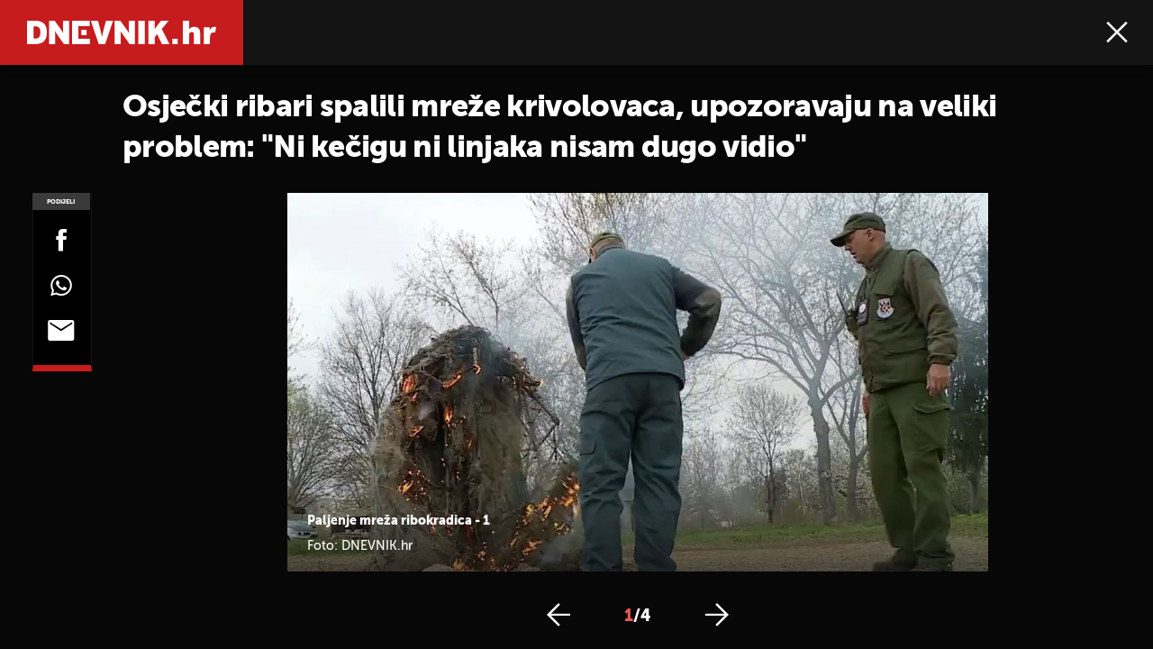

--- FILE ---
content_type: text/javascript
request_url: https://html-load.com/loader.min.js
body_size: 28686
content:
// 
//# sourceMappingURL=[data-uri]
(function(){function e(){const t=["1260919XURLbh","matchAll","Css","gpt-anymind","removeProperty","&host=","fetch","eTkzcmZ0czdseHE4dmtnamVuNW0waTZ3emhhcDF1Y2Iybw==","blob:","script not executed(inline)","Zm1qeA==","getElementsByClassName","cmVzZXJ2ZWQy","dXk4b2EyczZnNGozMDF0OWJpcDdyYw==","iterator","adpushup","stopImmediatePropagation","ZndiaA==","document.querySelector","geniee-prebid","hostname","HTMLStyleElement","navigator","NmFreWhvcjgwbTM3c2xmdzF2eHA=","getGPPData","IntersectionObserverEntry","gpt-tdn","calculatorsoup.com","632RXgOml","json","/resources/","as_","cmE7TUg3emZBb1EJeFRVaD9uPSFOSks5PHZgNXsjbVsz","nthChildOf","as-revalidator","tags","bTg5NjFxd3pnaHUyN3hlb2FwbjNrNWlsdnJmamM0c3l0MA==","Y29rcQ==","includes","Url","AdShield API cmd.push","NWY7VnQicURMQjkxJ20KfT9SNlMoWiNBYEpyMEhRbEtQKQ==","Object","tcloaded","HTMLSourceElement","FontFace","width","stylesheet","reserved2Input","width: 100vw; height: 100vh; z-index: 2147483647; position: fixed; left: 0; top: 0;","HTMLScriptElement","gpt-andbeyond","stack","eDUwdzRvZTdjanpxOGtyNmk5YWZ0MnAxbmd1bG0zaHlidg==","https://report.error-report.com/modal?eventId=&error=","shift","parentElement","lastIndexOf","cWdwazM3NW50bDhqdzlybXgyaTBoYzF6dXY0b2J5NnNlZg==","tri","pagehide","Chrome/","domain switched","getAttribute","X-Crc32","sectionChange","O2ZlUVhcLk54PHl9MgpVOWJJU0wvNmkhWXUjQWh8Q15a","isBrave","InE0CkozZmtaaGombHRgd0g1MFQ9J2d8KEVQW0ItUVlE","documentElement","History","sendBeacon","Failed to load website due to adblock: ","fromEntries","textContent","srcset","signalStatus","decodeURIComponent","10faMOOh","S1ppe140PG0iNSdjJQpYTHVyeXBxQThbZUl3LURSfGtiQg==","no purpose 1 consent","worldhistory.org","document.querySelectorAll","hostage","innerWidth","floor","map","Yml4cXJod245emptNTRvMTJmZTBz","getDeviceInfo","fetchScript error(script malformed), url: ","status code: ","resources://","NGJvdjI4c3lxN3hhY2VnNjVmbTA5cnQzbGlobmt1empwMQ==","string-api","Range","CSSStyleDeclaration","EventTarget","&title=","_as_req","scrollHeight","encodeURI","match","setIsTcfNeeded","outerHTML","X2w8IFZ6cURGOjJnNjF3e2ltKCI3TEFaYS9eaiVcJ0s/","reserved2","cXhuNml1cDNvdDhnejdmbGN3MDlieQ==","append","writeln","cmVzZXJ2ZWQySW5wdXQ=","reverse","xhr.onreadystatechange not set","getElementsByTagName","edg/","a3JCSnREKFFsdl4+I1toe1gxOW8mU0VBTS9uIk89IDA1UA==",'","width":160,"height":600,"position":{"selector":"div#contents","position-rule":"child-0","insert-rule":[]},"original-ads":[{"selector":"div#contents > span#ads"}],"attributes":[]}]}',"readyState","data:","JlhEX1FPaE1ybHRwUjFjNHpHClk=","Py0wOHRQKEpIMUVHeyVbaiZzIiBENWs=","search","intersectionRatio","innerText","parseInt","scrollWidth","dWwyb3cwMWo5enE1OG1mazRjdjM3YWJzeWlndGVoNnhu","https://report.error-report.com/modal?eventId=&error=Vml0YWwgQVBJIGJsb2NrZWQ%3D&domain=","html","document.getElementById","isInAdIframe","keys","whale","push","token=","a2Zwdg==","statusText","YmphM3prZnZxbHRndTVzdzY3OG4=","function a0v(F,v){const h=a0F();return a0v=function(L,H){L=L-0x85;let E=h[L];return E;},a0v(F,v);}function a0F(){const y=['length','includes','removeEventListener','99DdfTHL','message','426867skijjn','926090UmJmXE','5618020JaGBio','forEach','delete','9152640ERdRZO','get','c3RyaW5n','setTimeout','handleEvent','eval','requestIdleCallback','399064oRTnwg','168YhZGAx','test','requestAnimationFrame','error','call','set','addEventListener','filter','load','61678oqLYfA','setInterval','ZnVuY3Rpb24','prototype','click','3732384LyVUeN','27bKBjKK','slice'];a0F=function(){return y;};return a0F();}(function(F,v){const i=a0v,h=F();while(!![]){try{const L=-parseInt(i(0x94))/0x1+parseInt(i(0x9e))/0x2*(parseInt(i(0x86))/0x3)+-parseInt(i(0xa3))/0x4+parseInt(i(0x89))/0x5+parseInt(i(0x8d))/0x6+parseInt(i(0x88))/0x7*(parseInt(i(0x95))/0x8)+-parseInt(i(0xa4))/0x9*(parseInt(i(0x8a))/0xa);if(L===v)break;else h['push'](h['shift']());}catch(H){h['push'](h['shift']());}}}(a0F,0xf2094),((()=>{const G=a0v,F=(E,B)=>typeof E===B,v=atob(G(0xa0)),h=atob(G(0x8f));if(!F(h,h))return;{const E=RegExp[G(0xa1)][G(0x96)];RegExp[G(0xa1)][G(0x96)]=function(B){const g=G;return E[g(0x99)](this,B);};}[G(0x97),G(0x93),G(0x9f),G(0x90)][G(0x9c)](B=>window[B])[G(0x8b)](B=>window[B]=H(window[B],B)),EventTarget[G(0xa1)][G(0x9b)]=H(EventTarget[G(0xa1)][G(0x9b)],G(0x9b),0x1),EventTarget[G(0xa1)][G(0x85)]=H(EventTarget[G(0xa1)][G(0x85)],G(0x85),0x1);const L=new Map();function H(B,u){const P=G;let p=arguments[P(0xa6)]>0x2&&void 0x0!==arguments[0x2]?arguments[0x2]:0x0;return function(){const o=P;for(var S=arguments[o(0xa6)],K=new Array(S),N=0x0;N<S;N++)K[N]=arguments[N];const Q=K[o(0xa5)](0x0,p),Y=K[p],b=K[o(0xa5)](p+0x1);if(!Y)return B[o(0x99)](this,...K);if(o(0x9f)!==u&&o(0x90)!==u&&!F(Y,v)&&!F(Y[o(0x91)],v))return B[o(0x99)](this,...K);let f=null;if(o(0x9b)===u||o(0x85)===u){const I=[o(0x9d),o(0x98),o(0x87),o(0xa2)],J=Q[0x0];if(!I[o(0xa7)](J))return B[o(0x99)](this,...K);L[o(0x8e)](this)||L[o(0x9a)](this,new Map()),L[o(0x8e)](this)[o(0x8e)](J)||L[o(0x8e)](this)[o(0x9a)](J,new Map()),f=L[o(0x8e)](this)[o(0x8e)](J)[o(0x8e)](Y);}if(f=f||function(){const W=o;for(var x=arguments[W(0xa6)],X=new Array(x),m=0x0;m<x;m++)X[m]=arguments[m];return F(Y,v)?Y[W(0x99)](this,...X):F(Y,h)?window[W(0x92)](Y):F(Y[W(0x91)],v)?Y[W(0x91)][W(0x99)](Y,...X):void 0x0;},o(0x9b)===u){const x=Q[0x0];L[o(0x8e)](this)[o(0x8e)](x)[o(0x9a)](Y,f);}else{if(o(0x85)===u){const X=Q[0x0],m=L[o(0x8e)](this)[o(0x8e)](X)[o(0x8e)](Y)||Y;return L[o(0x8e)](this)[o(0x8e)](X)[o(0x8c)](Y),B[o(0x99)](this,...Q,m,...b);}}return B[o(0x99)](this,...Q,f,...b);};}})()));","https://html-load.com","overflow","gpt-publisher","aXJycg==","pubstack","error","requestAnimationFrame","Failed to decode protect-url: url is empty","last_bfa_at","bmxvYw==","responseType","script malformed. source length: ","defineProperty","[data-uri]","Node_insertBefore","ar-yahoo-v1","text/css","mailto:","fetchLater","HTMLLinkElement","dXNqbDRmaHdicHIzaXl6NXhnODZtOWV2Y243b2swYTIxdA==","isGecko","wrong contentWindow","document - find element","Function","addModule","ybar","tel:","cmVzZXJ2ZWQxT3V0cHV0","bXRlcWgweXM2MnAxZnhqNTg5cm80YXVuemxpZzNjN3diaw==","ddg/","IFrame","bTByeWlxdDgzNjJwMWZhdWxqNHpnaA==","c3ZtbQ==","appendChild","adsense","resource","isFirefox","createContextualFragment","localStorage","adshield",'{"apply-ratio":1,"',"string-try-catch","intersectionRect","removeItem","className","document - link element","Element_attributes","as_window_id","removeAttribute","type","requestIdleCallback not exists","Invalid protect url: ","char must be length 1","configIndex","), url: ","XMLHttpRequest","return this","eventName","alert","childElementCount","UWpeIE5DVXY1NGxlIlZNbV8zMEdM","data","NFdCXTM+CW89bk12Y0thd19yVlI3emxxbSlGcGA6VGdPJw==","adshield-native","scrollY","as-async","Invalid protect url prefix: ","true","Nm52OGNqZ3picXMxazQ5d2x4NzUzYWU=","atob","Forcepoint","ssmas","OWptYW53eXF4MHM1NHp1dG82aA==","__tcfapi not found within timeout","apply","outerWidth","style","VzB8N196fXtyb1lraFhMXiUoJy8+TnRRR2d1WlNBNHZV","port","attributes","gpt-clickio","finally","w2g","gpt-ima-adshield","[native code]","Cf-Ray","getBoundingClientRect","exec","9UeJOOu","eDVBOGhFOT0KUUcxIkN1SidvVihJKT5sYlc0RCNlIEw2","application/javascript","send","dataset","ar-v1","innerHeight","concat","gpt-vuukle","bkVlSkthLjpQe0E7eDBVTCI0J1hGbXx9d2Z2elEjN1pTKA==","left","<html></html>","getEntriesByType","as_domain","querySelectorAll","isSamsungBrowser","URL","Nm03a3dlM3Fhb2h1NWc0Yno4aQ==","language","tpmn","yahoo-mail-v1","POST","HTMLElement",". Phase: ","opera","pubads","connection","dable-tdn","searchParams","postMessage","setInterval","insertBefore","adingo","core-ads","VHNwektcVnZMMzkpOlBSYTh4Oy51ZyhgdD93XTZDT2ZGMQ==","alt","keyval","setHTMLUnsafe","message","Failed to fetch script: ","duration","dable","data-query","YTI3NGJjbGp0djBvbXc2ejlnNXAxM3VzOGVraHhpcmZx","delete","picrew.me","N3k6eDIxOF1VI05DfW5XYU1Te0w=","AdShield API","cGxiaTIxY3hmbW8zNnRuNTB1cQ==","frames","from",", StatusCode: [","performance","decodeURI","HTMLVideoElement","parentNode","MessageEvent","adshieldMaxRTT","getElementById","remove","rel","(E2) Invalid protect url: ","insertAdjacentHTML","query","name","gpt-funke","gpt-enliple","DOMTokenList","document.classList.remove not work","outerHeight","728px","Node_baseURI","max","catch","SktqJUlWels8RUgmPUZtaWN1TS46CVMteFBvWnM3CmtB","responseURL","gpt-geniee","revokeObjectURL","3780096vEJGYV","fromCharCode","Window","trim","promise","stopPropagation","httpEquiv","eX1YV11PJkdsL0N0KXNZQjgtYkY0UgpEJ3BTRTBcdS5aUA==","adsinteractive","166304HZEDJT","stringify","Y3J4bWpmN3loZ3Q2bzNwOGwwOWl2","action","safari","data-resource","clearTimeout","encodedBodySize","N3o+Z317L1cjYGNbWlQmc0k8Mi1oYUtYWW4Kbyl4U0ZB","unknown","gpt-nextmillennium","VGhlcmUgd2FzIGEgcHJvYmxlbSBsb2FkaW5nIHRoZSBwYWdlLiBQbGVhc2UgY2xpY2sgT0sgdG8gbGVhcm4gbW9yZS4=","javascript:","YEg7NFN5TUIuCmZ1eG52I1JyUDNFSlEmOVlbTzBjCUNVbw==","raptive","removeChild","czN6Ym85YWhnZjdsazV5MGN1bXJwcW53eDZpNGpldnQy","Date.now is not a function","consents","open","string","MW53c3I3dms4ZmgwbDN1dDkyamlncXg2ejQ1Y3BibXlv","text","source","728","tcString","brave","X-Length","TkduRThhX3kuRmpZTz00dzNdcDc=","JSON","constructor","Document","RegExp","gpt-adshield","gpt-adapex","object-keys","origin","ME5tfXViQzlMNmt7Nygibng+cz1Lb11JQncveVNnZiVX","MHQ4a2JmMjZ1ejlzbWg3MTRwY2V4eQ==","HTMLFormElement","about:","chrome","visualViewport","dVY2fSlRJz9Ee1NlQU1YNDtFZg==","loader-check","SharedStorageWorklet","aXp4c29tcWgzcDhidmdhNDl3N2Z5MnRsdWM2ZTVuMDFy","protocol","div#contents > span#ads","num",".js","regexp-test","insertAdjacentElement","DocumentFragment","cultureg","closest","polarbyte","Math","Error","combo","Number","Failed to execute packing script","fetchScript error(status: ","1905732ZECsFS","resolve","number","script","replaceScriptElementAsync","AdShield API cmd.push result","gpt-interworks","appendScriptElementAsync","dmJybDRzN3U5ZjhuejVqcHFpMG13dGU2Y3loYWcxM294","bGU0OTcxbTVpcnB1a3hqdjNzcTJvOHk2MGduYnp0aHdmYQ==","XHlqTUYtZiJSWwlId3hucylwSUMxPTI1OEU5NlBLOkpPCg==","contentDocument","width not set properly","&error=","&domain=","sentrySampleRatio","responseText","MessagePort","random","__sa_","window","content","naver","alphaStr","sdkVersion","cache_is_blocking_ads","em5iZw==","status","https://","parent","https:","gecko/","url","all","setProperty","rtt","debug","attributionSrc","Failed to load script: ","URLSearchParams","display","startsWith","inventory_name","version=","idx","src","getPropertyValue","try-catch","http:","domain switch: no src attribute","bnh6bg==","freestar","flatMap","nextSibling","Yzc4NjNxYnNtd3k1NG90bmhpdjE=","String","cXA1cjg0Mnljdnhqb3diYXo3dWh0czlnazZpMGVtbjEzZg==","right","add","gpt-adsinteractive","output","CrOS","Invalid reserved state: ","cmVzZXJ2ZWQx","replaceSync","log","isArray","4752180qbrRnr","MUVIYi58dT9wKHFmUGl0eSdyNk8lCXc9XTlCSlJEOzo4aw==","coupang-dynamic","enliple","azUyM3RscHplcXZzMHlqaDgxb2d1YTZ3bmJyN2M5bWY0aQ==","child-0","min","isNaN","insertAfter","sping","ZGdnbg==","server","geniee","aTtVaidbPHciRFQwbFpMZ1M4ZiNoeHNNVn10eTpFLSlg","api","childNodes","aG5bUlhtfERPSC86LkVWS0o7NH1TVQ==","/report?","prototype","minutemedia","loader","findLastIndex","@@toPrimitive must return a primitive value.","Blob","a2AoNTl3aikie2c+c1xvNlRpQXgKTFA/cWFwdDBdLUl5ZQ==","KAlFSENfO3MvLldnTmZWbCB6OU1ZaFF9VGo6SkZVUykj","race","VHg8V3xYdmN1YkN6LWVrVS8gb2lNCSY6JUlnPjJoe3Nb","36HshcEx","ZmthZA==","elementFromPoint","HTMLIFrameElement","querySelector","charAt","referrer","load","reduce","response","location","randomize","ZWhvcg==","can't access user-agent","reserved2Output","pathname","length","then","replaceChild","createElement","c3hwMlc5IC0zT25TJjdIPXJWNEQ7VFthdyFdTUFJL31MbA==","DOMParser","split","Tig5fCEvX1JEdjZRKSI4P0wjaFdscjs=","bzVoa203OHVwMnl4d3Z6c2owYXQxYmdscjZlaTQzbmNx","head","Element.remove","http","tag",", X-Length: ","article","Timed out waiting for consent readiness","PerformanceResourceTiming","cmVzZXJ2ZWQyT3V0cHV0","anymind","cnlwYQ==","reload","], X-Crc32: ","&request_id=","atob-btoa","Jm0yR1Q1SXJQIiAuQihvPTppZ2JKcFduejd0Y3ZOWmA+Cg==","endpoint","&url=","WwllJjVCXlc+MCMKcmJxSTd9LUF8Yw==","userAgent","currentScript","none","d3IyNzV5b2dzajRrdjAzaXpjbngxdWFxYjhwZmxtNnRo","ZW93NXJmbHVxOHg0emdqNzBwMTNjaTZtaDJzOXRua2Fidg==","players","https://cadmus.script.ac","getOwnPropertyDescriptor","document.getElementsByClassName","Headers","parseFromString","Date","warn","MyV0CXsycmNrZnlYUl0/TksmL0ZndztUU01tbi03X2lVLg==","cssText","(function(){","azk2WUsodi8mSUNtR0IJNWJ6YT9IY1BfMVcgcVJvQS49Cg==",", body: ","Version/","7Y6Y7J207KeA66W8IOu2iOufrOyYpOuKlCDspJEg66y47KCc6rCAIOuwnOyDne2WiOyKteuLiOuLpC4g7J6Q7IS47ZWcIOuCtOyaqeydhCDrs7TroKTrqbQgJ+2ZleyduCfsnYQg7YG066at7ZWY7IS47JqULg==","MWtvaG12NHJsMDgzNjJhaXA3ZmpzNWN0YnF5Z3p3eG5l","entries","CSSStyleDeclaration.set/get/removeProperty","cadmus script blocked","script not executed(blob)","error on contentWindow","document.documentElement.clientWidth, clientHeight","indexOf","d2VneWpwenV4MzhxMmE5dm1pZm90","eDhiM2xuMWs5bWNlaXM0dTB3aGpveXJ6djVxZ3RhcGYyNw==","confirm","bottom","originalUrl","crios","abc","gpt-adingo","M2Jwa2ltZnZ4ZTcxNm56b3lydzBxNTI=","Array","bzlxemF4dHA0MDZ3a2U3aWIyZzM4Znltdmo1bGNoMW5y","bWFHO0ZULmUyY1l6VjolaX0pZzRicC1LVVp5PHdMCl8/","QiBjMQkzRlklPGZfYjJsdV44Wk5DeiNHJ3ZXTTdyJlE9","eWJmcQ==","Navigator","ODk1dDdxMWMydmVtZnVrc2w2MGh5empud28zNGJ4cGdp","aXZtc2xyNDhhY2Uzem9rZ3h0MTBiNnA=","reserved1Input","eval","cGhtMjF2OWN3NGI3M3lnbG5meG90YXpzdWo4cXJrNjUwaQ==","headers","document.classList.contains","NodeList","test","dispatchEvent","math-random","gpt-adpushup","eventId=","Integrity check failed: ","opr","gpt-nextmillenium","srcdoc","Click","287vGRdCa","TopLevelCss","N3VpbDVhM2d4YnJwdHZqZXltbzRjMDl3cXpzNjgybmYx","document.hidden","document.head.appendChild, removeChild, childNodes","Window_fetch","loading","jkl","function a0Z(e,Z){const L=a0e();return a0Z=function(w,Q){w=w-0xf2;let v=L[w];return v;},a0Z(e,Z);}function a0e(){const eD=['onload','as_','526myoEGc','push','__sa_','__as_ready_resolve','__as_rej','addEventListener','LOADING','XMLHttpRequest','entries','getOwnPropertyDescriptor','_as_prehooked_functions','status','script_onerror','__fr','xhr_defer','href','isAdBlockerDetected','length','then','8fkpCwc','onerror','apply','readyState','_as_prehooked','set','__as_new_xhr_data','Window','catch','charCodeAt','location','document','onreadystatechange','__as_xhr_open_args','_as_injected_functions','DONE','open','toLowerCase','handleEvent','defineProperty','name','54270lMbrbp','__as_is_xhr_loading','prototype','decodeURIComponent','contentWindow','EventTarget','407388pPDlir','__as_xhr_onload','collect','get','call','JSON','setAttribute','Element','btoa','__as_is_ready_state_change_loading','GET','4281624sRJEmx','__origin','currentScript','1433495pfzHcj','__prehooked','1079200HKAVfx','window','error','687boqfKv','fetch','load','1578234UbzukV','function','remove','hostname','adshield'];a0e=function(){return eD;};return a0e();}(function(e,Z){const C=a0Z,L=e();while(!![]){try{const w=-parseInt(C(0x10a))/0x1*(-parseInt(C(0x114))/0x2)+-parseInt(C(0xf7))/0x3+-parseInt(C(0x127))/0x4*(parseInt(C(0x13c))/0x5)+parseInt(C(0x10d))/0x6+parseInt(C(0x105))/0x7+parseInt(C(0x107))/0x8+-parseInt(C(0x102))/0x9;if(w===Z)break;else L['push'](L['shift']());}catch(Q){L['push'](L['shift']());}}}(a0e,0x24a95),((()=>{'use strict';const m=a0Z;const Z={'HTMLIFrameElement_contentWindow':()=>Object[m(0x11d)](HTMLIFrameElement[m(0xf3)],m(0xf5)),'XMLHttpRequest_open':()=>Q(window,m(0x11b),m(0x137)),'Window_decodeURIComponent':()=>Q(window,m(0x12e),m(0xf4)),'Window_fetch':()=>Q(window,m(0x12e),m(0x10b)),'Element_setAttribute':()=>Q(window,m(0xfe),m(0xfd)),'EventTarget_addEventListener':()=>Q(window,m(0xf6),m(0x119))},L=m(0x116)+window[m(0xff)](window[m(0x131)][m(0x123)]),w={'get'(){const R=m;return this[R(0xf9)](),window[L];},'collectOne'(v){window[L]=window[L]||{},window[L][v]||(window[L][v]=Z[v]());},'collect'(){const V=m;window[L]=window[L]||{};for(const [v,l]of Object[V(0x11c)](Z))window[L][v]||(window[L][v]=l());}};function Q(v,l,X){const e0=m;var B,s,y;return e0(0x108)===l[e0(0x138)]()?v[X]:e0(0x132)===l?null===(B=v[e0(0x132)])||void 0x0===B?void 0x0:B[X]:e0(0xfc)===l?null===(s=v[e0(0xfc)])||void 0x0===s?void 0x0:s[X]:null===(y=v[l])||void 0x0===y||null===(y=y[e0(0xf3)])||void 0x0===y?void 0x0:y[X];}((()=>{const e2=m;var v,X,B;const y=W=>{const e1=a0Z;let b=0x0;for(let O=0x0,z=W[e1(0x125)];O<z;O++){b=(b<<0x5)-b+W[e1(0x130)](O),b|=0x0;}return b;};null===(v=document[e2(0x104)])||void 0x0===v||v[e2(0x10f)]();const g=function(W){const b=function(O){const e3=a0Z;return e3(0x113)+y(O[e3(0x131)][e3(0x110)]+e3(0x11e));}(W);return W[b]||(W[b]={}),W[b];}(window),j=function(W){const b=function(O){const e4=a0Z;return e4(0x113)+y(O[e4(0x131)][e4(0x110)]+e4(0x135));}(W);return W[b]||(W[b]={}),W[b];}(window),K=e2(0x113)+y(window[e2(0x131)][e2(0x110)]+e2(0x12b));(X=window)[e2(0x117)]||(X[e2(0x117)]=[]),(B=window)[e2(0x118)]||(B[e2(0x118)]=[]);let x=!0x1;window[e2(0x117)][e2(0x115)](()=>{x=!0x0;});const E=new Promise(W=>{setTimeout(()=>{x=!0x0,W();},0x1b5d);});function N(W){return function(){const e5=a0Z;for(var b=arguments[e5(0x125)],O=new Array(b),z=0x0;z<b;z++)O[z]=arguments[z];return x?W(...O):new Promise((k,S)=>{const e6=e5;W(...O)[e6(0x126)](k)[e6(0x12f)](function(){const e7=e6;for(var f=arguments[e7(0x125)],q=new Array(f),A=0x0;A<f;A++)q[A]=arguments[A];E[e7(0x126)](()=>S(...q)),window[e7(0x118)][e7(0x115)]({'type':e7(0x10b),'arguments':O,'errArgs':q,'reject':S,'resolve':k});});});};}const I=W=>{const e8=e2;var b,O,z;return e8(0x101)===(null===(b=W[e8(0x134)])||void 0x0===b?void 0x0:b[0x0])&&0x0===W[e8(0x11f)]&&((null===(O=W[e8(0x134)])||void 0x0===O?void 0x0:O[e8(0x125)])<0x3||!0x1!==(null===(z=W[e8(0x134)])||void 0x0===z?void 0x0:z[0x2]));},M=()=>{const e9=e2,W=Object[e9(0x11d)](XMLHttpRequest[e9(0xf3)],e9(0x133)),b=Object[e9(0x11d)](XMLHttpRequest[e9(0xf3)],e9(0x12a)),O=Object[e9(0x11d)](XMLHttpRequestEventTarget[e9(0xf3)],e9(0x128)),z=Object[e9(0x11d)](XMLHttpRequestEventTarget[e9(0xf3)],e9(0x112));W&&b&&O&&z&&(Object[e9(0x13a)](XMLHttpRequest[e9(0xf3)],e9(0x133),{'get':function(){const ee=e9,k=W[ee(0xfa)][ee(0xfb)](this);return(null==k?void 0x0:k[ee(0x103)])||k;},'set':function(k){const eZ=e9;if(x||!k||eZ(0x10e)!=typeof k)return W[eZ(0x12c)][eZ(0xfb)](this,k);const S=f=>{const eL=eZ;if(this[eL(0x12a)]===XMLHttpRequest[eL(0x136)]&&I(this))return this[eL(0x100)]=!0x0,E[eL(0x126)](()=>{const ew=eL;this[ew(0x100)]&&(this[ew(0x100)]=!0x1,k[ew(0xfb)](this,f));}),void window[eL(0x118)][eL(0x115)]({'type':eL(0x122),'callback':()=>(this[eL(0x100)]=!0x1,k[eL(0xfb)](this,f)),'xhr':this});k[eL(0xfb)](this,f);};S[eZ(0x103)]=k,W[eZ(0x12c)][eZ(0xfb)](this,S);}}),Object[e9(0x13a)](XMLHttpRequest[e9(0xf3)],e9(0x12a),{'get':function(){const eQ=e9;var k;return this[eQ(0x100)]?XMLHttpRequest[eQ(0x11a)]:null!==(k=this[eQ(0x12d)])&&void 0x0!==k&&k[eQ(0x12a)]?XMLHttpRequest[eQ(0x136)]:b[eQ(0xfa)][eQ(0xfb)](this);}}),Object[e9(0x13a)](XMLHttpRequestEventTarget[e9(0xf3)],e9(0x128),{'get':function(){const ev=e9,k=O[ev(0xfa)][ev(0xfb)](this);return(null==k?void 0x0:k[ev(0x103)])||k;},'set':function(k){const el=e9;if(x||!k||el(0x10e)!=typeof k)return O[el(0x12c)][el(0xfb)](this,k);const S=f=>{const er=el;if(I(this))return this[er(0xf2)]=!0x0,E[er(0x126)](()=>{const eX=er;this[eX(0xf2)]&&(this[eX(0xf2)]=!0x1,k[eX(0xfb)](this,f));}),void window[er(0x118)][er(0x115)]({'type':er(0x122),'callback':()=>(this[er(0xf2)]=!0x1,k[er(0xfb)](this,f)),'xhr':this});k[er(0xfb)](this,f);};S[el(0x103)]=k,O[el(0x12c)][el(0xfb)](this,S);}}),Object[e9(0x13a)](XMLHttpRequestEventTarget[e9(0xf3)],e9(0x112),{'get':function(){const eB=e9;return z[eB(0xfa)][eB(0xfb)](this);},'set':function(k){const es=e9;if(x||!k||es(0x10e)!=typeof k)return z[es(0x12c)][es(0xfb)](this,k);this[es(0xf8)]=k,this[es(0x119)](es(0x109),S=>{const ey=es;I(this)&&window[ey(0x118)][ey(0x115)]({'type':ey(0x122),'callback':()=>{},'xhr':this});}),z[es(0x12c)][es(0xfb)](this,k);}}));};function P(W){return function(){const eg=a0Z;for(var b=arguments[eg(0x125)],O=new Array(b),z=0x0;z<b;z++)O[z]=arguments[z];return this[eg(0x134)]=O,W[eg(0x129)](this,O);};}function Y(W,b,O){const et=e2,z=Object[et(0x11d)](W,b);if(z){const k={...z,'value':O};delete k[et(0xfa)],delete k[et(0x12c)],Object[et(0x13a)](W,b,k);}else W[b]=O;}function D(W,b,O){const ej=e2,z=W+'_'+b,k=w[ej(0xfa)]()[z];if(!k)return;const S=ej(0x108)===W[ej(0x138)]()?window:ej(0x132)===W?window[ej(0x132)]:ej(0xfc)===W?window[ej(0xfc)]:window[W][ej(0xf3)],f=function(){const eK=ej;for(var A=arguments[eK(0x125)],U=new Array(A),F=0x0;F<A;F++)U[F]=arguments[F];try{const J=j[z];return J?J[eK(0xfb)](this,k,...U):k[eK(0xfb)](this,...U);}catch(G){return k[eK(0xfb)](this,...U);}},q=O?O(f):f;Object[ej(0x13a)](q,ej(0x13b),{'value':b}),Object[ej(0x13a)](q,ej(0x106),{'value':!0x0}),Y(S,b,q),window[ej(0x117)][ej(0x115)](()=>{const ex=ej;window[ex(0x111)]&&!window[ex(0x111)][ex(0x124)]&&S[b]===q&&Y(S,b,k);}),g[z]=q;}window[K]||(w[e2(0xf9)](),D(e2(0x11b),e2(0x137),P),D(e2(0xfe),e2(0xfd)),D(e2(0x12e),e2(0x10b),N),(function(){const eN=e2,W=(z,k)=>new Promise((S,f)=>{const eE=a0Z,[q]=k;q[eE(0x121)]?f(k):(E[eE(0x126)](()=>f(k)),z[eE(0x119)](eE(0x10c),()=>S()),window[eE(0x118)][eE(0x115)]({'type':eE(0x120),'reject':()=>f(k),'errArgs':k,'tag':z}));}),b=Object[eN(0x11d)](HTMLElement[eN(0xf3)],eN(0x128));Object[eN(0x13a)](HTMLElement[eN(0xf3)],eN(0x128),{'get':function(){const eI=eN,z=b[eI(0xfa)][eI(0xfb)](this);return(null==z?void 0x0:z[eI(0x103)])||z;},'set':function(z){const eo=eN;var k=this;if(x||!(this instanceof HTMLScriptElement)||eo(0x10e)!=typeof z)return b[eo(0x12c)][eo(0xfb)](this,z);const S=function(){const ei=eo;for(var f=arguments[ei(0x125)],q=new Array(f),A=0x0;A<f;A++)q[A]=arguments[A];return W(k,q)[ei(0x12f)](U=>z[ei(0x129)](k,U));};S[eo(0x103)]=z,b[eo(0x12c)][eo(0xfb)](this,S);}});const O=EventTarget[eN(0xf3)][eN(0x119)];EventTarget[eN(0xf3)][eN(0x119)]=function(){const eM=eN;for(var z=this,k=arguments[eM(0x125)],S=new Array(k),f=0x0;f<k;f++)S[f]=arguments[f];const [q,A,...U]=S;if(x||!(this instanceof HTMLScriptElement)||eM(0x109)!==q||!(A instanceof Object))return O[eM(0xfb)](this,...S);const F=function(){const eP=eM;for(var J=arguments[eP(0x125)],G=new Array(J),H=0x0;H<J;H++)G[H]=arguments[H];return W(z,G)[eP(0x12f)](T=>{const eY=eP;eY(0x10e)==typeof A?A[eY(0x129)](z,T):A[eY(0x139)](...T);});};O[eM(0xfb)](this,q,F,...U);};}()),M(),window[K]=!0x0);})());})()));","Element","player","opt/","close","onLine","cmVzZXJ2ZWQxSW5wdXQ=","gpt-minutemedia","edl","cachedResultIsInAdIframe","eDI5aGI4cHd2c2lsY21xMDY1dDQzN3JueXVvMWpmemtl",", Script-Crc32: ","LklwPnN6SjhFd2FoWU0vdjt5S2M9ZgooW19UIHEzbk9T","close-error-report","elem","document.getElementsByTagName","Jmo8UkRzW1c+YnVrTWBjPzEpCWw=","utf-8","parseFloat","reserved1Output","UserAgent","PTZhMEc+UE9vMzdudj94JjFgXTJ0","dXl5aw==","document.createElement","title","fuse","wp-data","removeEventListener","KHIlOTZqVks3e2tQCWdEaE9jRnMnMTtNIkl1UVoveXFB","Response","Y3E5ODM0a2h3czJ0cmFnajdmbG55bXU=","can't access document.hidden","undefined","error on googletag.pubads()","host","isInRootIframe","prod","cDkxdHp4NGlic2h3ZjNxeWVuNTA2dWdvMm1rdjhscmpjNw==","aditude","http://","resources-v2://","traffective","NW52MWllZ3phMjY5anU4c29reTA0aDNwN3JsdGN4bWJx","samsungbrowser","findIndex","papi","ZT9gM0FVPDJaWzsJaUpFRlYnfFBhOFQ1ai0udiA6cSNIKQ==","get-computed-style","android","b3U3ZXJjdnc5bDAxeWdobmZpcDY4NWJ6eHF0YWszc2ptNA==","/view","listenerId","baseURI","sleipnir/","_as_res","Date.now is not a number","eventStatus","b3V0cHV0","c204ZmtocndhOTR5MGV1cGoybnEx","dmtkcw==","ghi","Worker","getItem","__gpp not found within timeout","VW4gcHJvYmzDqG1lIGVzdCBzdXJ2ZW51IGxvcnMgZHUgY2hhcmdlbWVudCBkZSBsYSBwYWdlLiBWZXVpbGxleiBjbGlxdWVyIHN1ciBPSyBwb3VyIGVuIHNhdm9pciBwbHVzLg==","body","WEVRNSU8Sl9oIy4wZj92ZUs6ewlDdXRqYEJQOE5HVWIp","gpt-firstimpression","document","as_loader_version","djlhcHlpazYyMzBqNW1sN244YnVxcmYxemdzY2V3eHQ0","AdShield API cmd","matches","PerformanceEntry","toLowerCase","eDxbeWtZJTEtc0s5X0MwUmFqIzhPTGxdL0h3aHFGVQkz","extra","Map","version","data-sdk","UUNBQlYiXSMwamImV282dDpVdWlIZzFyUEQ0JSlSbE5rLQ==","tagName","setTimeout","value","symbol","replace","Firefox/","set","N2d0a3JwYzQ1bndoNmk4amZ2OTNic3lsYXFlem11Mm8xMA==","base64 failed","setItem","target","QjggL1k5b11WSENfcDN5dApoVE9OaTVxNklHLXI9Mmcl","Event","fxios/","teads","as-extra","span","toPrimitive","addEventListener","M2M1MWdvcTQwcHphbDlyNnh1dnRrZXkyc3duajdtaWhi","scrollX","Window_decodeURIComponent","XnpHW3dtCkNgPThCdj48Jl0wOlQgTCNweDNYbGktbikuNA==","useragent","ing","element-tagName","HTMLImageElement","/script/","some","img","onreadystatechange","reserved1","getComputedStyle","Element_setAttribute","self","height","4575066IZEnfi",'{"type": "tag", "marshalled": "<html></html>"}',"encodeURIComponent","recovery","btoa","now","nhn","hasAttribute","property","test/v1ew/failed","dzFHcD4weUJgNVl0XGU0Ml1eQzNPVVhnYiBufWEnVGZxew==","fGAJJ1JxajZDTldIXUk4c3g3dTNm","inventories_key","join","scribd.com","collect","profile","transferSize","ping","eXB3engydXNtOG9nNXE3NHRhbmxiNnJpM3ZjZWhqOWtmMQ==","parse","EventTarget_addEventListener","hidden","as_modal_loaded","find","_fa_","str","children","XMLHttpRequest.onreadystatechange","forEach","endsWith","NzRoZnZidGNqMmVyb2EwdWw1Nnl3M2lucXhrZ3A5bTF6cw==","div","googletag","initial","boundingClientRect","json.parse","ABCDEFGHIJKLMNOPQRSTUVWXYZabcdefghijklmnopqrstuvwxyz","width not removed","_isTcfNeeded","abs","XncgVl8xcWs2OmooImc+aSVlfEwyY0k=","charset","promise tainted","https://report.error-report.com/modal?","script:","async","HTMLAnchorElement","Loader aborted: ","check","setAttributeNS","getWindowId","replaceState","MzZxejBtdjl0bmU3a3dyYTVpMXVqeDI4b3lmc3BjZ2xoNA==","Element_innerHTML","Node_appendChild","getAttributeNames","adshieldAvgRTT",", source length: ","div#contents","function","adshield-api","toString",'":[{"id":"',"pubkey","firefox","insertRule","blN5TkRHJ01qL288VSBsIlFFa21pWDJIe1pZSmg0JT1f","ariaLabel","cmd","edgios","1152TDntia","ZnU2cXI4cGlrd2NueDFhc3RtNDc5YnZnMmV6bG8wM2h5","__tcfapi","isSafari","frameElement","Script","copyScriptElement","/resources/v2/","input","contains","isSleipnir","Element_getAttribute","aXRoYw==","as-empty-bidder","#as_domain","charCodeAt","get","innerHTML","iframe","write","Date.now","adlib","adfit","symplr","Failed to get key from: ","aWQ=","bml1ZTh0bXlhY2ozbDkxcTY1Znhid3pydjdwbzJnazQw","createObjectURL","clearInterval","&is_brave=","a3luYg==","CSSStyleSheet","Node","v7.5.47","edge","purpose","__gpp","em1wYw==","useractioncomplete","mezzomedia","snigel","requestIdleCallback","HTMLMetaElement","link","gpt-rubicon","responseXML","bWpiMGZldTZseng3a3FoZ29wNGF0ODMxYzkyeXdpcjVu","AS-ENCODED-VAL","evaluate","gpt-highfivve","top","reject","Clean.io Inc.","cookie","Promise","adthrive","&type=negotiate_fail","contentWindow","TlhHdDU9fV1iSWtoKThUPnAtfGVXcw==","filter","scrollX,Y","e2VGJU9YclEyPm5wM0pOXTQ3dQ==","getTime","object","eVw2WmcxcW1ea3pjJ3woWWlvUiI+Rgo=","slice","wrong googletag.pubads()","test/view/passed","cWJ1dw==","a24xZWhvNmZqYnI0MHB4YzlpMnE=","HTMLMediaElement","focus/","def","element-attributes","RVlmP1JOMmF9V2JVNWVIX3xTdEpv","})()","fXFCPHpgUFpbWUg6MHNqdmFPcA==",", cfRay: ","Rzc1MmVgTFh4J1ptfTk8CXs/Rg==","hash","trident","classList","setAttribute","OTF5c3hlOGx1b3JuNnZwY2l3cQ==","href","&message=","poster","aW5wdXQ=","PEdjcE9JLwl6QVglNj85byByLmJtRlJpZT5Lc18pdjtWdQ==","call","data-src","b2lscjg3dDZnMXFiejVlZjRodnB5Y3VqbXgzbndzMDJrOQ==","setImmediate","bWlsYmAjM0JhcV07RFRWP2UuPCAmYw==","MG96dXBrcng2cWp3bnlnbDM0bTdpOXRoMWY4djJiZWM1","isInIframe"];return(e=function(){return t})()}function t(n,o){const r=e();return(t=function(e,t){return r[e-=216]})(n,o)}(function(){const n=t,o=e();for(;;)try{if(812290===-parseInt(n(776))/1*(parseInt(n(900))/2)+-parseInt(n(308))/3+parseInt(n(380))/4*(parseInt(n(950))/5)+parseInt(n(705))/6+-parseInt(n(580))/7*(-parseInt(n(317))/8)+parseInt(n(230))/9*(-parseInt(n(447))/10)+parseInt(n(872))/11*(parseInt(n(475))/12))break;o.push(o.shift())}catch(e){o.push(o.shift())}})(),(()=>{"use strict";const e=t;var n={};n.g=function(){const e=t;if(e(839)==typeof globalThis)return globalThis;try{return this||new Function(e(1067))()}catch(t){if(e(839)==typeof window)return window}}();const o=e=>{const n=t;let o=0;for(let t=0,r=e[n(491)];t<r;t++)o=(o<<5)-o+e[n(791)](t),o|=0;return o},r=class{static[e(754)](){const t=e;var n,r;let i=arguments[t(491)]>0&&void 0!==arguments[0]?arguments[0]:t(708),c=!(arguments[t(491)]>1&&void 0!==arguments[1])||arguments[1];const a=Date[t(710)](),s=a-a%864e5,l=s-864e5,d=s+864e5,u=t(903)+o(i+"_"+s),m=t(903)+o(i+"_"+l),f=t(903)+o(i+"_"+d);return u===m||u===f||m===f||!(null!==(n=null!==(r=window[u])&&void 0!==r?r:window[m])&&void 0!==n?n:window[f])&&(c&&(window[u]=!0,window[m]=!0,window[f]=!0),!0)}};function i(t){const n=e;return(i=n(765)==typeof Symbol&&n(672)==typeof Symbol[n(886)]?function(e){return typeof e}:function(e){const t=n;return e&&t(765)==typeof Symbol&&e[t(347)]===Symbol&&e!==Symbol[t(465)]?t(672):typeof e})(t)}function c(n,o,r){const c=e;return a=function(e){const n=t;if(n(839)!=i(e)||!e)return e;var o=e[Symbol[n(686)]];if(void 0!==o){var r=o[n(865)](e,n(337));if(n(839)!=i(r))return r;throw new TypeError(n(469))}return String(e)}(o),(o=c(672)==i(a)?a:a+"")in n?Object[c(1022)](n,o,{value:r,enumerable:!0,configurable:!0,writable:!0}):n[o]=r,n;var a}const a=8e3;class s{static[e(974)](t){this[e(744)]=t}static[e(792)](t){const n=e;let o=!(arguments[n(491)]>1&&void 0!==arguments[1])||arguments[1],r=arguments[n(491)]>2&&void 0!==arguments[2]?arguments[2]:n(1049);try{return o&&(t=l(t)),window[r][n(650)](t)}catch(e){return""}}static[e(675)](n,o){const r=e;let i=!(arguments[r(491)]>2&&void 0!==arguments[2])||arguments[2],c=arguments[r(491)]>3&&void 0!==arguments[3]?arguments[3]:r(1049);try{if(i&&(n=l(n)),!this[r(744)])return window[c][r(678)](n,o);(async function(){const e=r,{enableGpp:i=!1}={},s=await function(){const{tcfTimeoutMs:e=a,requireTcString:n=!0}={};return new Promise((async(o,r)=>{const i=t;try{var c,s;await function(){const e=t;let n=arguments[e(491)]>0&&void 0!==arguments[0]?arguments[0]:a;return new Promise(((t,o)=>{const r=e,i=Date[r(710)](),c=()=>{const e=r;e(765)!=typeof window[e(778)]?Date[e(710)]()-i>n?o(new Error(e(1084))):setTimeout(c,50):t(window[e(778)])};c()}))}(e);let l=!1;const d=e=>!(!e||i(915)!==e[i(644)]&&i(814)!==e[i(644)]||n&&!e[i(342)]),u=(e,t)=>{const n=i;if(t&&!l&&d(e)){l=!0;try{var r,c;null===(r=(c=window)[n(778)])||void 0===r||r[n(865)](c,n(615),2,(()=>{}),e[n(639)])}catch{}o(e)}};null===(c=(s=window)[i(778)])||void 0===c||c[i(865)](s,i(687),2,u),setTimeout((()=>{l||r(new Error(i(506)))}),e)}catch(e){r(e)}}))}();if(!function(e){const n=t;var o,r;return!!(null!==(o=null===(r=e[n(811)])||void 0===r?void 0:r[n(335)])&&void 0!==o?o:{})[1]}(s))throw new Error(e(952));let l;if(i)try{l=await function(){const t=e;let n=arguments[t(491)]>0&&void 0!==arguments[0]?arguments[0]:6e3;return new Promise(((e,o)=>{const r=t,i=Date[r(710)](),c=()=>{const t=r;t(765)!=typeof window[t(812)]?Date[t(710)]()-i>n?o(new Error(t(651))):setTimeout(c,50):(()=>{const n=t;try{var o,r,i,c;null===(o=(r=window)[n(812)])||void 0===o||o[n(865)](r,n(687),((t,o)=>{const r=n;o&&t&&(r(937)===t[r(1068)]||r(948)===t[r(1068)])&&e(t)})),null===(i=(c=window)[n(812)])||void 0===i||i[n(865)](c,n(896),((t,o)=>{o&&t&&e({eventName:n(739),data:t})}))}catch{}})()};c()}))}()}catch(t){console[e(531)](t)}return{result:await Promise[e(381)]((t=>{const r=e;let{tcData:i,gppInfo:a}=t;window[c][r(678)](n,o)})({tcData:s,gppInfo:l})),tcData:s,gppInfo:l}})()[r(303)]((e=>{}))}catch(e){}}static[e(289)](t){const n=e;let o=!(arguments[n(491)]>1&&void 0!==arguments[1])||arguments[1],r=arguments[n(491)]>2&&void 0!==arguments[2]?arguments[2]:n(1049);try{return o&&(t=l(t)),window[r][n(1054)](t)}catch(e){}}}c(s,e(744),!1);const l=t=>""[e(237)](window[e(485)][e(622)],e(730))[e(237)](btoa(t));class d{static[e(939)](){const t=e;try{if(null!=window[t(894)][t(343)]&&t(939)===window[t(894)][t(343)][t(939)][t(294)])return!0}catch(e){}return!1}static[e(779)](){const t=e;try{if(d[t(939)]())return!1;const e=navigator[t(519)][t(662)](),n=[t(321)];return![t(358),t(810),t(985),t(576),t(254),t(591),t(856),t(552),t(770),t(1003),t(1040),t(402),t(775)][t(697)]((n=>e[t(910)](n)))&&n[t(697)]((n=>e[t(910)](n)))}catch(e){}return!1}static[e(1047)](){const t=e;try{if(d[t(939)]())return!1;const e=navigator[t(519)][t(662)]();if(e[t(910)](t(847))||e[t(910)](t(682)))return!0;const n=[t(770)];return![t(358),t(810),t(985),t(576),t(254),t(591),t(856),t(552),t(1003),t(1040),t(402),t(775)][t(697)]((n=>e[t(910)](n)))&&n[t(697)]((n=>e[t(910)](n)))}catch(e){}return!1}static[e(245)](){const t=e;try{const e=navigator[t(519)][t(662)]();return e[t(910)](t(636))&&e[t(910)](t(631))}catch(e){}return!1}static[e(786)](){const t=e;try{return navigator[t(519)][t(662)]()[t(910)](t(641))}catch(e){}return!1}static[e(1031)](){const t=e;return navigator[t(519)][t(662)]()[t(910)](t(411))}}const u=(t,n)=>{const o=e;if(o(337)!=typeof t||o(337)!=typeof n)return!1;const r=t[o(491)],i=n[o(491)];if(0===r&&0===i)return!0;if(0===r)return!1;if(0===i)return!0;if(r<i)return!1;for(let e=0;e<t[o(491)];e++)if(t[e]===n[0]){let r=!0;for(let i=1;i<n[o(491)];i++)if(!t[e+i]||t[e+i]!==n[i]){r=!1;break}if(r)return!0}return!1},m=(t,n)=>{const o=e;if(o(337)!=typeof t||o(337)!=typeof n)return-1;const r=t[o(491)],i=n[o(491)];if(0===r&&0===i)return-1;if(0===r)return-1;if(0===i)return-1;if(r<i)return-1;for(let e=0;e<t[o(491)];e++)if(t[e]===n[0]){let r=!0;for(let i=1;i<n[o(491)];i++)if(!t[e+i]||t[e+i]!==n[i]){r=!1;break}if(r)return e}return-1},f=t=>{const n=e,o=navigator[n(519)],r=m(o,t);if(-1===r)return-1;let i="";for(let e=r+t[n(491)];e<o[n(491)];e++){const t=o[n(791)](e);if(t<48||t>57)break;i+=o[e]}return parseInt(i)||-1},w={HTMLIFrameElement_contentWindow:()=>Object[e(526)](HTMLIFrameElement[e(465)],e(833)),XMLHttpRequest_open:()=>h(window,e(1066),e(336)),Window_decodeURIComponent:()=>h(window,e(310),e(949)),Window_fetch:()=>h(window,e(310),e(878)),Element_setAttribute:()=>h(window,e(589),e(858)),EventTarget_addEventListener:()=>h(window,e(968),e(687))},x=e(399)+window[e(709)](window[e(485)][e(860)]),p={get(){return this[e(720)](),window[x]},collectOne(e){window[x]=window[x]||{},window[x][e]||(window[x][e]=w[e]())},collect(){const t=e;window[x]=window[x]||{};for(const[e,n]of Object[t(540)](w))window[x][e]||(window[x][e]=n())}};function h(t,n,o){const r=e;var i,c,a;return r(400)===n[r(662)]()?t[o]:r(656)===n?null===(i=t[r(656)])||void 0===i?void 0:i[o]:r(346)===n?null===(c=t[r(346)])||void 0===c?void 0:c[o]:null===(a=t[n])||void 0===a||null===(a=a[r(465)])||void 0===a?void 0:a[o]}const g={appendChild:Node[e(465)][e(1044)],insertBefore:Node[e(465)][e(261)]};function v(t,n){const o=e;n[o(433)]?g[o(261)][o(865)](n[o(928)],t,n[o(433)]):g[o(1044)][o(865)](n[o(285)],t)}function b(t){const n=e;g[n(1044)][n(865)](document[n(500)],t)}function y(t){const n=e,o=document[n(494)](t[n(669)]);for(const e of t[n(761)]())o[n(858)](e,t[n(935)](e));return o[n(946)]=t[n(946)],o}function E(t,n){const o=e;return n?(n[o(421)]("?")&&(n=n[o(841)](1)),t[o(910)]("?")?t+"&"+n:t+"?"+n):t}function T(){const t=e;try{const e=[65,66,67,68,69,70,71,72,73,74,75,76,77,78,79,80,81,82,83,84,85,86,87,88,89,90],n=["A","B","C","D","E","F","G","H","I","J","K","L","M","N","O","P","Q","R","S","T","U","V","W","X","Y","Z"];for(let o=0;o<26;o++)if(String[t(309)](e[o])!==n[o]||n[o][t(791)](0)!==e[o])return!1}catch(e){return!1}return!0}let M="",_=e(1010);try{var N;M=null!==(N=document[e(520)][e(935)](e(667)))&&void 0!==N?N:e(326);const t=document[e(520)][e(935)](e(866))||document[e(520)][e(935)](e(425));t&&(_=new URL(t,window[e(485)][e(860)])[e(353)])}catch(e){}const L={version:e(809),sdkVersion:M,endpoint:_,env:e(624),debug:!1,sentrySampleRatio:.05},W={idx:t=>Math[e(957)](Math[e(398)]()*t),elem:function(t){const n=e;return t[this[n(424)](t[n(491)])]},num:function(t,n){const o=e;return Math[o(957)](Math[o(398)]()*(n-t))+t},alphaStr:function(t,n){const o=e,r=t+this[o(366)](0,n-t),i=[];for(let e=0;e<r;++e)i[o(1004)](o(742)[o(480)](this[o(366)](0,52)));return i[o(718)]("")},className:function(){return this[e(403)](5,15)}};function I(t){const n=e;return t?A[n(729)]((e=>e.id===t)):L[n(416)]?H[0]:W[n(602)](H)}function S(t){const n=e,o=[n(801),n(863),n(645),n(443),n(594),n(1038),n(884),n(981),n(508)],r={};for(let e=0;e<o[n(491)];e++){const i=t[e];r[atob(o[e])]=n(337)==typeof i?atob(i):i}return r}const H=[[e(560),e(938),e(539),117,e(1073),e(925),57,e(991),e(555)],[e(430),e(304),e(557),117,e(715),e(930),115,e(498),e(563)],[e(1006),e(904),e(562),97,e(315),e(867),114,e(746),e(1079)],[e(882),e(654),e(777),106,e(495),e(964),53,e(840),e(618)]][e(958)]((e=>S(e))),k=[[e(813),e(600),e(630),119,e(668),e(389),102,e(854),e(278)],[e(889),e(231),e(522),57,e(532),e(879),101,e(852),e(247)],[e(844),e(460),e(688),102,e(535),e(1039),56,e(837),e(1083)],[e(1019),e(663),e(870),97,e(515),e(736),115,e(360),e(859)],[e(806),e(354),e(273),121,e(634),e(523),110,e(990),e(434)],[e(610),e(474),e(822),118,e(913),e(436),115,e(345),e(845)],[e(510),e(680),e(997),112,e(239),e(908),114,e(604),e(895)],[e(487),e(940),e(582),107,e(864),e(724),104,e(276),e(1008)],[e(476),e(325),e(802),115,e(448),e(566),104,e(1071),e(959)],[e(1043),e(558),e(338),97,e(986),e(758),101,e(716),e(547)],[e(909),e(616),e(363),106,e(691),e(625),107,e(850),e(646)],[e(406),e(472),e(499),102,e(951),e(637),57,e(609),e(319)],[e(457),e(976),e(598),103,e(330),e(548),97,e(834),e(978)],[e(788),e(559),e(333),56,e(471),e(451),49,e(463),e(1042)],[e(1013),e(219),e(658),111,e(390),e(676),104,e(869),e(355)],[e(647),e(772),e(388),107,e(264),e(1030),50,e(518),e(885)]][e(958)]((e=>S(e))),A=[...H,...k],R=t=>{const n=e,o=I(t[n(841)](0,4));if(!o)throw new Error(n(800)+t);const r=t[n(841)](4);let i=0;return r[n(497)]("")[n(958)]((e=>{const t=n;if(0==i&&e===String[t(309)](o[t(700)]))return i=1,"";if(0==i&&e===String[t(309)](o[t(977)]))return i=2,"";if(0!=i){const n=i;if(i=0,1==n)return o[t(607)][t(910)](e)?Z(o[t(564)],o[t(607)],e):Z(o[t(784)],o[t(440)],e)+e;if(2==n)return o[t(489)][t(910)](e)?Z(o[t(920)],o[t(489)],e):Z(o[t(784)],o[t(440)],e)+e;throw new Error(t(442)+n)}return Z(o[t(784)],o[t(440)],e)}))[n(718)]("")};function Z(t,n,o){const r=e;if(1!==o[r(491)])throw new Error(r(1063));return n[r(910)](o)?t[n[r(546)](o)]:o}const O="eyJ0eXAiOiJKV1Qi",V="LCJhbGciOiJIUzI1",z="NiJ9.eyJuYW1lIjo",X="iIiwiZW1haWwiOiI",j="iLCJleHAiOjE3Njg",D="0NDA1MDEsImlhdCI",U="6MTc2ODM1NDEwMX0",Y=".bG6bznHWBN7v-m6",F="k7CkjBVSTS2Dgy7V",J="czJL-Fep5Afw",C=()=>{const t=e,n=G();for(const e of n)t(907)in e?B(e):t(919)in e&&Q(e)},G=()=>{const t=e;var n,o,r;const i=null===(n=document[t(520)])||void 0===n?void 0:n[t(935)](t(1072));if(i)return function(e){const n=t,o=R(e);return JSON[n(725)](o)}(i);const c=null===(o=document[t(520)])||void 0===o?void 0:o[t(935)](t(614));if(c)return[{tags:atob(c)}];const a=null===(r=document[t(520)])||void 0===r?void 0:r[t(935)](t(322));return a?[{tags:atob(a)}]:[]},B=t=>{const n=e;var o;let{tags:r}=t;const i=document[n(520)],c=document[n(494)](n(737));c[n(793)]=r;for(const e of Array[n(280)](c[n(984)](n(383)))){var a;const t=y(e);null===(a=e[n(285)])||void 0===a||a[n(493)](t,e)}const s=(null==i?void 0:i[n(935)](n(293)))||(null==i?void 0:i[n(935)](n(272)));for(let e=0;e<c[n(462)][n(491)];e++){const t=c[n(462)][e];t[n(425)]=P(t[n(425)]),t[n(860)]=P(t[n(860)]),s&&(t[n(425)]&&(t[n(425)]=E(t[n(425)],s)),t[n(860)]&&(t[n(860)]=E(t[n(860)],s)))}const l=null===(o=document[n(520)])||void 0===o?void 0:o[n(935)](n(221));l&&l[n(497)](";")[n(958)]((e=>({key:e[n(497)]("=")[0],value:e[n(497)]("=")[1]})))[n(734)]((e=>{const t=n;let{key:o,value:r}=e;for(let e=0;e<c[t(462)][t(491)];e++){const n=c[t(462)][e];n instanceof Element&&n[t(858)](o,r)}})),q(c)},Q=t=>{const n=e;let{stylesheet:o}=t;const r=document[n(494)](n(218));r[n(793)]=o,q(r)},q=t=>{const n=e;var o,r;const i=(null===(o=document[n(520)])||void 0===o?void 0:o[n(751)])||n(1078)===(null===(r=document[n(520)])||void 0===r?void 0:r[n(935)](n(1076)));n(586)!==document[n(988)]||i?document[n(785)](document[n(520)])?v(t,document[n(520)]):document[n(500)][n(1044)](t):document[n(795)](t[n(793)])},P=t=>{return t?(n=t)&&n[e(421)](e(963))?E(""[e(237)](L[e(516)],e(902))[e(237)](t[e(673)](e(963),"")),e(1005)[e(237)]([O,V,z,X,j,D,U,Y,F,J][e(718)](""))):(t=>t&&t[e(421)](e(628)))(t)?E(""[e(237)](L[e(516)],e(783))[e(237)](t[e(673)](e(628),"")),e(1005)[e(237)]([O,V,z,X,j,D,U,Y,F,J][e(718)](""),e(877))[e(237)](window[e(485)][e(622)])):t:t;var n};let K=0;function $(t){const n=e,o=(e,n)=>{K++,t(e,n)};return o[n(767)]=()=>n(226),new Promise(o)}const ee=[],te=t=>ee[e(1004)]({message:t,timestamp:Date[e(710)]()}),ne=t=>{console[e(1015)](t),te(t)},oe=async function(t){const n=e;let o=arguments[n(491)]>1&&void 0!==arguments[1]?arguments[1]:L[n(516)];try{let e=o+n(464);e+=n(423)+L[n(666)],e+=n(832),e+=n(969),e+=n(861)+encodeURIComponent(t),e+=n(517)+encodeURIComponent(location[n(860)]),e+=n(805)+function(){const e=n;try{if(null!=window[e(894)][e(343)]&&e(939)===window[e(894)][e(343)][e(939)][e(294)])return!0}catch(e){}return!1}()[n(767)](),e+=n(513)+W[n(403)](16,16);const r=await fetch(e,{method:n(251),body:JSON[n(318)](ee)});return await r[n(339)]()}catch(e){return n(1015)}},re=new Uint32Array(256);for(let e=0;e<256;e++){let t=e;for(let e=0;e<8;e++)t=1&t?3988292384^t>>>1:t>>>1;re[e]=t}const ie=[[e(687)],[e(1069)],[e(556),e(280)],[e(556),e(446)],[e(556),e(465),e(835)],[e(556),e(465),e(729)],[e(556),e(465),e(632)],[e(556),e(465),e(468)],[e(556),e(465),e(432)],[e(556),e(465),e(734)],[e(556),e(465),e(910)],[e(556),e(465),e(718)],[e(556),e(465),e(958)],[e(556),e(465),e(1004)],[e(556),e(465),e(483)],[e(556),e(465),e(982)],[e(556),e(465),e(927)],[e(556),e(465),e(697)],[e(1080)],[e(470)],[e(709)],[e(804)],[e(323)],[e(549)],[e(967),e(465),e(426)],[e(967),e(465),e(876)],[e(967),e(465),e(414)],[e(807),e(465),e(771)],[e(530),e(710)],[e(530),e(465),e(838)],[e(283)],[e(949)],[e(571)],[e(656),e(640)],[e(656),e(653)],[e(656),e(592)],[e(656),e(785)],[e(656),e(829)],[e(656),e(494)],[e(656),e(520)],[e(656),e(477)],[e(656),e(824)],[e(656),e(288)],[e(656),e(883)],[e(656),e(984)],[e(656),e(500),e(1044)],[e(656),e(500),e(332)],[e(656),e(727)],[e(656),e(336)],[e(656),e(479)],[e(656),e(244)],[e(656),e(481)],[e(656),e(246)],[e(656),e(795)],[e(656),e(980)],[e(370),e(465),e(288)],[e(370),e(465),e(479)],[e(370),e(465),e(244)],[e(496),e(465),e(529)],[e(297),e(465),e(438)],[e(297),e(465),e(785)],[e(297),e(465),e(289)],[e(589),e(465),e(935)],[e(589),e(465),e(761)],[e(589),e(465),e(228)],[e(589),e(465),e(712)],[e(589),e(465),e(369)],[e(589),e(465),e(292)],[e(589),e(465),e(289)],[e(589),e(465),e(1059)],[e(589),e(465),e(858)],[e(589),e(465),e(755)],[e(589),e(465),e(267)],[e(972)],[e(707)],[e(375),e(465),e(268)],[e(565)],[e(681),e(465),e(888)],[e(681),e(465),e(313)],[e(968),e(465),e(687)],[e(968),e(465),e(615)],[e(878)],[e(917)],[e(780)],[e(1034),e(465),e(216)],[e(1034),e(465),e(865)],[e(701)],[e(528),e(465),e(792)],[e(752)],[e(252)],[e(356)],[e(478)],[e(695)],[e(1029)],[e(846)],[e(922)],[e(916)],[e(284)],[e(236)],[e(956)],[e(454)],[e(346),e(725)],[e(346),e(318)],[e(665),e(465),e(734)],[e(665),e(465),e(792)],[e(665),e(465),e(675)],[e(374),e(745)],[e(374),e(957)],[e(374),e(302)],[e(374),e(453)],[e(374),e(398)],[e(286)],[e(397),e(465),e(259)],[e(894),e(593)],[e(894),e(943)],[e(894),e(519)],[e(808),e(465),e(1044)],[e(808),e(465),e(261)],[e(808),e(465),e(493)],[e(569),e(465),e(734)],[e(377),e(995)],[e(914),e(540)],[e(914),e(945)],[e(914),e(526)],[e(914),e(1002)],[e(914),e(465),e(767)],[e(336)],[e(299)],[e(217)],[e(409)],[e(606)],[e(995)],[e(282),e(242)],[e(259)],[e(830),e(413)],[e(830),e(465),e(303)],[e(830),e(465),e(223)],[e(830),e(465),e(492)],[e(830),e(473)],[e(830),e(827)],[e(830),e(381)],[e(349),e(465),e(229)],[e(349),e(465),e(570)],[e(615)],[e(1016)],[e(817)],[e(617),e(465),e(901)],[e(617),e(465),e(339)],[e(689)],[e(1075)],[e(703)],[e(260)],[e(670)],[e(435),e(309)],[e(435),e(465),e(791)],[e(435),e(465),e(237)],[e(435),e(465),e(735)],[e(435),e(465),e(910)],[e(435),e(465),e(546)],[e(435),e(465),e(973)],[e(435),e(465),e(873)],[e(435),e(465),e(673)],[e(435),e(465),e(841)],[e(435),e(465),e(497)],[e(435),e(465),e(421)],[e(435),e(465),e(662)],[e(435),e(465),e(311)],[e(826)],[e(246),e(803)],[e(246),e(307)],[e(419),e(465),e(979)],[e(419),e(465),e(792)],[e(419),e(465),e(675)],[e(1066),e(465),e(336)],[e(1066),e(465),e(233)]];function ce(){const t=e;let n=arguments[t(491)]>0&&void 0!==arguments[0]?arguments[0]:window;se(n,arguments[t(491)]>1&&void 0!==arguments[1]&&arguments[1])}let ae="";const se=function(){const t=e;let n=arguments[t(491)]>0&&void 0!==arguments[0]?arguments[0]:window,o=arguments[t(491)]>1?arguments[1]:void 0;{function s(e){try{let t=n;for(const n of e)t=t[n]}catch(e){return!0}return!1}ae=t(713);for(const l of ie)if(s(l)){let d=t(400);for(const f of l)d+="."+f;le(d)}}ae=t(796),t(765)!=typeof n[t(530)][t(710)]&&le(t(334)),t(382)!=typeof n[t(530)][t(710)]()&&le(t(643));{ae=t(733);const w=new(n[t(1066)]),x=()=>{};w[t(699)]=x,w[t(699)]!==x&&le(t(983))}{ae=t(541);const p=n[t(656)][t(494)](t(737))[t(218)];p[t(414)](t(918),t(300)),t(300)!==p[t(426)](t(918))&&le(t(392)),p[t(876)](t(918)),p[t(426)](t(918))&&le(t(743))}const r=n[t(656)][t(494)](t(737)),i=n[t(656)][t(494)](t(698));i[t(425)]=t(1023);const c=n[t(656)][t(494)](t(819)),a=n[t(656)][t(494)](t(383));{ae=t(611),r&&i&&c&&a&&n[t(656)][t(494)](t(685))||le(),ae=t(545),(n[t(454)](document[t(941)][t(996)])||n[t(454)](document[t(941)][t(971)]))&&le(),ae=t(584),[r,i,c,a][t(734)]((e=>{const o=t;n[o(656)][o(500)][o(1044)](e);let r=!1;n[o(656)][o(500)][o(462)][o(734)]((t=>{t===e&&(r=!0)})),r||le(o(462)),n[o(656)][o(500)][o(332)](e)})),ae=t(1033);const h=W[t(1055)]();r.id=h,r[t(857)][t(438)](h),n[t(656)][t(500)][t(1044)](r),r!==n[t(656)][t(288)](h)&&le(t(1e3)),r!==n[t(656)][t(883)](h)[0]&&le(t(527)),r!==n[t(656)][t(479)]("#"[t(237)](h))&&le(t(890)),r!==n[t(656)][t(244)]("#"[t(237)](h))[0]&&le(t(954)),r[t(857)][t(785)](h)||le(t(568)),r[t(857)][t(289)](h),r[t(857)][t(785)](h)&&le(t(298)),ae=t(1056),n[t(656)][t(500)][t(1044)](c),c[t(858)](t(290),t(919)),c[t(858)](t(1060),t(1026)),0===n[t(656)][t(500)][t(984)](t(819))[t(491)]&&le(t(603));try{r[t(289)](),c[t(289)]()}catch(g){le(t(501))}n[t(656)][t(500)][t(785)](c)&&le(t(289)),ae=t(583);try{n[t(656)][t(727)]}catch(v){le(t(619))}}{ae=t(228);const b=r[t(228)]();t(382)!=typeof(b[t(550)]+b[t(826)]+b[t(240)]+b[t(437)]+b[t(918)]+b[t(704)])&&le(t(228)),ae=t(928);const y=n[t(656)][t(494)](t(737));r[t(1044)](y),y[t(928)]!==r&&le(t(1044)),ae=t(332),r[t(332)](y),0!==r[t(1070)]&&le(t(332)),ae=t(849);const E=(e,n)=>{const o=t,r=W[o(1055)]();e[o(858)](n,r),e[o(935)](n)!==r&&le(o(858)),e[o(1059)](n),e[o(935)](n)&&le(o(1059))};[r,i,a][t(734)]((e=>{const n=t;E(e,n(265)),E(e,n(1072))})),ae=t(694),t(737)!==r[t(669)][t(662)]()&&le(t(737)),t(698)!==i[t(669)][t(662)]()&&le(t(698)),t(383)!==a[t(669)][t(662)]()&&le(t(383))}if(ae=t(400),o&&n[t(826)]!==n){const T=n[t(780)];T&&Array[t(280)](n[t(409)][t(656)][t(244)](t(794)))[t(910)](T)||le(t(780));try{T[t(833)]!==n&&le(t(1032))}catch(M){le(t(544))}try{const _=W[t(1055)]();n[t(738)]={},n[t(738)][t(255)]=()=>_,n[t(738)][t(255)]()!==_&&le(t(842))}catch(N){le(t(621))}}{ae=t(741);const L={inventory_name:W[t(1055)](),inventories_key:W[t(1055)]()},I=t(1051)[t(237)](L[t(717)],t(768))[t(237)](L[t(422)],t(987)),S={"apply-ratio":1};S[L[t(717)]]=[{id:L[t(422)],width:160,height:600,position:{selector:t(764),"position-rule":t(452),"insert-rule":[]},"original-ads":[{selector:t(365)}],attributes:[]}],de(n[t(346)][t(725)](I),S,n)||le(t(721));const H=t(706),k={type:t(503),marshalled:t(241)};de(n[t(346)][t(725)](H),k,n)||le(t(955)),ae=t(572);let A=!1;for(let Y=0;Y<100;Y++)if(n[t(374)][t(398)]()!=n[t(374)][t(398)]()){A=!0;break}A||le(),ae=t(352);const R={},Z=W[t(1055)](),O=W[t(1055)]();R[Z]=O,n[t(914)][t(1002)](R)[0]===Z&&R[Z]===O||le(),ae=t(368);const V=new(n[t(349)])(t(638));V[t(570)](t(843))&&!V[t(570)](t(714))||le(),ae=t(965);const z=t(337);z[t(421)](t(731))||le(t(421)),z[t(910)](t(931))||le(t(910)),z[t(735)](t(693))||le(t(735)),"st"!==z[t(497)]("r")[0]&&le(t(497)),"s"!==z[t(480)](0)&&le(t(480)),115!==z[t(791)](0)&&le(t(791)),t(456)!==z[t(673)](/tr/g,"p")&&le(t(673));let X="";try{X=n[t(894)][t(519)]}catch(F){le(t(488))}X[t(910)]("/1")!==u(X,"/1")&&le(t(910));{const J=(e,n)=>{const o=t,r=e[o(497)](n),i=((e,t)=>{const n=o;if(""===e||""===t)return[e];const r=[];let i=e;for(let e=m(i,t);-1!==e;e=m(i,t))r[n(1004)](i[n(841)](0,e)),i=i[n(841)](e+t[n(491)]);return r[n(1004)](i),r})(e,n);if(r[o(491)]!==i[o(491)])return!1;for(let e=0;e<r[o(491)];e++)if(r[e]!==i[e])return!1;return!0},C=[{target:navigator[t(519)],key:"/"},{target:navigator[t(519)],key:"/"},{target:navigator[t(519)],key:t(933)},{target:navigator[t(519)],key:t(674)}];for(const{target:G,key:B}of C)J(G,B)||le(t(497))}ae=t(1052);let j=!1;try{throw new(n[t(375)])(t(1015))}catch(Q){j=!0}j||le(t(427)),ae=t(514);try{n[t(400)][t(1080)],n[t(400)][t(709)]}catch(q){le(t(677))}const D=W[t(1055)](),U=n[t(709)](D);D!==n[t(1080)](U)&&le(t(514)),ae=t(635),n[t(701)](r)instanceof n[t(967)]||le(t(701)),ae=t(692),n[t(894)][t(519)]||le(t(608)),ae=t(995),728!==n[t(995)](t(341))&&le(t(995)),ae=t(836),(isNaN(n[t(689)])||t(382)!=typeof n[t(689)]||isNaN(n[t(1075)])||t(382)!=typeof n[t(1075)])&&le(t(836)),ae=t(751);try{let P=0,ee=K;$((()=>{P=W[t(366)](1,100)})),0!==P&&ee!==K||le(t(312)),P=0,ee=K,async function(){P=W[t(366)](1,100)}(),0===P&&le(t(751))}catch(te){le(t(312))}}try{ae=t(556);const ne=Math[t(398)](),oe=Math[t(398)](),re=[ne,oe];re[t(982)](),re[0]===oe&&re[1]===ne||le(t(982))}catch(ce){le(t(982))}{ae=t(914);const se=[[n,t(485)],[n,t(914)],[n,t(894)],[{keyval:1},t(266)]];let ue=!1;for(const[me,fe]of se)if(n[t(914)][t(526)](me,fe)){ue=!0;break}ue||le(t(526))}{ae=t(766);const we=window[t(1050)],xe=Symbol(t(461)),pe={cmd:{push:()=>xe}};window[t(1050)]=pe,window[t(1050)]!==pe&&le(t(277)),window[t(1050)][t(774)]!==pe[t(774)]&&le(t(659)),window[t(1050)][t(774)][t(1004)]!==pe[t(774)][t(1004)]&&le(t(912)),window[t(1050)][t(774)][t(1004)]()!==xe&&le(t(385)),window[t(1050)]=we}},le=t=>{const n=e,o=n(575)[n(237)](t,n(253))[n(237)](ae);throw console[n(1015)](o),o},de=function(t,n){const o=e;let r=arguments[o(491)]>2&&void 0!==arguments[2]?arguments[2]:window;if(typeof t!=typeof n)return!1;if(o(839)!=typeof t&&o(839)!=typeof n)return t===n;if((t instanceof r[o(556)]||t instanceof Array)!=(n instanceof r[o(556)]||n instanceof Array))return!1;if(t instanceof r[o(556)]||t instanceof Array){if(r[o(914)][o(1002)](t)[o(491)]!==r[o(914)][o(1002)](n)[o(491)])return!1;for(let e=0;e<t[o(491)];e++)if(!de(t[e],n[e],r))return!1}else{if(r[o(914)][o(1002)](t)[o(491)]!==r[o(914)][o(1002)](n)[o(491)])return!1;for(const e in t)if(!de(t[e],n[e],r))return!1}return!0};class ue{static[e(905)](t){const n=e;if(!t[n(928)])return 0;let o;for(o=0;o<t[n(928)][n(732)][n(491)]&&t[n(928)][n(732)][o]!==t;o++);return o}static[e(871)](){const t=e;let n=arguments[t(491)]>0&&void 0!==arguments[0]?arguments[0]:window;try{return n[t(703)]!==n[t(826)]}catch(e){return!0}}static[e(1001)](){const t=e;if(void 0!==ue[t(597)])return ue[t(597)];if(!ue[t(871)]())return ue[t(597)]=!1,!1;if(window[t(485)][t(860)][t(421)](t(357))||Re(window[t(485)][t(860)]))return ue[t(597)]=!0,!0;try{if((window[t(485)][t(860)][t(910)]("#")?window[t(485)][t(860)][t(841)](0,window[t(485)][t(860)][t(546)]("#")):window[t(485)][t(860)])===(window[t(409)][t(485)][t(860)][t(910)]("#")?window[t(409)][t(485)][t(860)][t(841)](0,window[t(409)][t(485)][t(860)][t(546)]("#")):window[t(409)][t(485)][t(860)]))return ue[t(597)]=!0,!0}catch(e){}return ue[t(597)]=!1,!1}static[e(623)](){const t=e;if(!this[t(871)]())return!1;try{return window[t(409)][t(485)][t(860)],!1}catch(e){return!0}}static[e(756)](t){const n=e,o=n(1058);let r=t[o];return r||(r=W[n(1055)](),t[o]=r),r}static[e(782)](t){const n=e,o=document[n(494)](n(383)),r=we[n(792)]()[n(1057)][n(792)][n(865)](t);for(let e=0;e<r[n(491)];e++){const t=r[e];we[n(792)]()[n(702)][n(865)](o,t[n(294)],t[n(671)])}return we[n(792)]()[n(759)][n(675)][n(865)](o,we[n(792)]()[n(759)][n(792)][n(865)](t)),o}static[e(455)](t,n){const o=e;n[o(433)]?we[o(792)]()[o(1024)][o(865)](n[o(285)],t,n[o(433)]):we[o(792)]()[o(760)][o(865)](n[o(285)],t)}static async[e(384)](t,n){const o=e;if(we[o(792)]()[o(787)][o(865)](t,o(425))&&!we[o(792)]()[o(787)][o(865)](t,o(751))){const e=$((e=>{const n=o;we[n(792)]()[n(726)][n(865)](t,n(482),(()=>{e()})),we[n(792)]()[n(726)][n(865)](t,n(1015),(()=>{e()}))}));return n[o(928)][o(493)](t,n),e}return n[o(928)][o(493)](t,n),$((e=>e()))}static async[e(387)](t,n){const o=e;if(we[o(792)]()[o(787)][o(865)](n,o(425))&&!we[o(792)]()[o(787)][o(865)](n,o(751))){const e=$((e=>{const t=o;we[t(792)]()[t(726)][t(865)](n,t(482),(()=>{e()})),we[t(792)]()[t(726)][t(865)](n,t(1015),(()=>{e()}))}));return we[o(792)]()[o(760)][o(865)](t,n),e}return we[o(792)]()[o(760)][o(865)](t,n),$((e=>e()))}}c(ue,e(597),void 0);const me=e(620)==typeof window,fe={},we={get(){const t=e;let n=arguments[t(491)]>0&&void 0!==arguments[0]?arguments[0]:null;if(me)return fe[t(458)]||(fe[t(458)]=xe(null)),fe[t(458)];{n||(n=window);const e=ue[t(756)](n);return fe[e]||(fe[e]=xe(n)),fe[e]}},collect(){const t=e;let n=arguments[t(491)]>0&&void 0!==arguments[0]?arguments[0]:window;const o=ue[t(756)](n);fe[o]||(fe[o]=xe(n))}},xe=t=>({CSSStyleDeclaration_cssText:he(t,e(967),e(533)),CSSStyleDeclaration_getPropertyValue:ge(t,e(967),e(426)),CSSStyleDeclaration_setProperty:ge(t,e(967),e(414)),CSSStyleSheet_insertRule:ge(t,e(807),e(771)),CSSStyleSheet_replaceSync:ge(t,e(807),e(444)),DocumentFragment_getElementById:ge(t,e(370),e(288)),DocumentFragment_querySelector:ge(t,e(370),e(479)),DocumentFragment_querySelectorAll:ge(t,e(370),e(244)),Document_cookie:he(t,e(348),e(829)),Document_createElement:ge(t,e(348),e(494)),Document_getElementById:ge(t,e(348),e(288)),document_getElementById:ge(t,e(656),e(288)),Document_getElementsByTagName:ge(t,e(348),e(984)),Document_querySelector:ge(t,e(348),e(479)),Document_querySelectorAll:ge(t,e(348),e(244)),Document_getElementsByClassName:ge(t,e(348),e(883)),Document_write:ge(t,e(348),e(795)),Document_writeln:ge(t,e(348),e(980)),Document_referrer:he(t,e(348),e(481)),Document_URL:he(t,e(348),e(246)),DOMParser_parseFromString:ge(t,e(496),e(529)),Element_ariaLabel:he(t,e(589),e(773)),Element_attributes:he(t,e(589),e(221)),Element_classList:he(t,e(589),e(857)),Element_className:he(t,e(589),e(1055)),Element_closest:ge(t,e(589),e(372)),Element_getAttribute:ge(t,e(589),e(935)),Element_getBoundingClientRect:ge(t,e(589),e(228)),Element_getElementsByClassName:ge(t,e(589),e(883)),Element_hasAttribute:ge(t,e(589),e(712)),Element_id:he(t,e(589),"id"),Element_tagName:he(t,e(589),e(669)),Element_innerHTML:he(t,e(589),e(793)),Element_outerHTML:he(t,e(589),e(975)),Element_insertAdjacentElement:ge(t,e(589),e(369)),Element_insertAdjacentHTML:ge(t,e(589),e(292)),Element_querySelector:ge(t,e(589),e(479)),Element_querySelectorAll:ge(t,e(589),e(244)),Element_removeAttribute:ge(t,e(589),e(1059)),Element_setAttribute:ge(t,e(589),e(858)),Element_setAttributeNS:ge(t,e(589),e(755)),Element_setHTMLUnsafe:ge(t,e(589),e(267)),Element_matches:ge(t,e(589),e(660)),Event_stopPropagation:ge(t,e(681),e(313)),Event_stopImmediatePropagation:ge(t,e(681),e(888)),EventTarget_addEventListener:ge(t,e(968),e(687)),EventTarget_removeEventListener:ge(t,e(968),e(615)),Function_toString:ge(t,e(1034),e(767)),History_replaceState:ge(t,e(942),e(757)),HTMLAnchorElement_attributionSrc:he(t,e(752),e(417)),HTMLAnchorElement_href:he(t,e(752),e(860)),HTMLAnchorElement_protocol:he(t,e(752),e(364)),HTMLAnchorElement_hostname:he(t,e(752),e(892)),HTMLAnchorElement_port:he(t,e(752),e(220)),HTMLAnchorElement_pathname:he(t,e(752),e(490)),HTMLAnchorElement_hash:he(t,e(752),e(855)),HTMLAnchorElement_host:he(t,e(752),e(622)),HTMLAnchorElement_origin:he(t,e(752),e(353)),HTMLAnchorElement_ping:he(t,e(752),e(723)),HTMLAnchorElement_search:he(t,e(752),e(992)),HTMLAnchorElement_target:he(t,e(752),e(679)),HTMLElement_dataset:he(t,e(252),e(234)),HTMLElement_innerText:he(t,e(252),e(994)),HTMLElement_title:he(t,e(252),e(612)),HTMLElement_style:he(t,e(252),e(218)),HTMLFormElement_action:he(t,e(356),e(320)),HTMLFormElement_target:he(t,e(356),e(679)),HTMLIFrameElement_contentDocument:he(t,e(478),e(391)),HTMLIFrameElement_contentWindow:he(t,e(478),e(833)),HTMLIFrameElement_name:he(t,e(478),e(294)),HTMLIFrameElement_src:he(t,e(478),e(425)),HTMLIFrameElement_srcdoc:he(t,e(478),e(578)),HTMLImageElement_attributionSrc:he(t,e(695),e(417)),HTMLImageElement_src:he(t,e(695),e(425)),HTMLImageElement_srcset:he(t,e(695),e(947)),HTMLLinkElement_as:he(t,e(1029),"as"),HTMLLinkElement_href:he(t,e(1029),e(860)),HTMLLinkElement_rel:he(t,e(1029),e(290)),HTMLScriptElement_attributionSrc:he(t,e(922),e(417)),HTMLScriptElement_src:he(t,e(922),e(425)),HTMLSourceElement_src:he(t,e(916),e(425)),HTMLSourceElement_srcset:he(t,e(916),e(947)),HTMLVideoElement_src:he(t,e(284),e(425)),HTMLVideoElement_poster:he(t,e(284),e(862)),HTMLMediaElement_src:he(t,e(846),e(425)),HTMLMetaElement_content:he(t,e(818),e(401)),HTMLMetaElement_httpEquiv:he(t,e(818),e(314)),HTMLStyleElement_insertBefore:ge(t,e(893),e(261)),IntersectionObserverEntry_boundingClientRect:he(t,e(897),e(740)),IntersectionObserverEntry_intersectionRatio:he(t,e(897),e(993)),IntersectionObserverEntry_intersectionRect:he(t,e(897),e(1053)),JSON_parse:ge(t,e(346),e(725)),JSON_stringify:ge(t,e(346),e(318)),MessageEvent_data:he(t,e(286),e(1072)),MessageEvent_origin:he(t,e(286),e(353)),MessageEvent_source:he(t,e(286),e(340)),Navigator_sendBeacon:ge(t,e(561),e(943)),Node_appendChild:ge(t,e(808),e(1044)),Node_insertBefore:ge(t,e(808),e(261)),Node_textContent:he(t,e(808),e(946)),Node_baseURI:he(t,e(808),e(640)),PerformanceEntry_name:he(t,e(661),e(294)),PerformanceResourceTiming_transferSize:he(t,e(507),e(722)),PerformanceResourceTiming_encodedBodySize:he(t,e(507),e(324)),Range_createContextualFragment:ge(t,e(966),e(1048)),RegExp_test:ge(t,e(349),e(570)),RegExp_exec:ge(t,e(349),e(229)),Response_url:he(t,e(617),e(412)),SharedStorageWorklet_addModule:ge(t,e(362),e(1035)),String_matchAll:ge(t,e(435),e(873)),String_replace:ge(t,e(435),e(673)),Window_decodeURIComponent:ge(t,e(310),e(949)),Window_innerWidth:he(t,e(310),e(956)),Window_fetch:ge(t,e(310),e(878)),Window_fetchLater:ge(t,e(310),e(1028)),Window_frames:he(t,e(310),e(279)),Window_name:he(t,e(310),e(294)),Window_open:ge(t,e(310),e(336)),Window_postMessage:ge(t,e(310),e(259)),Window_requestAnimationFrame:ge(t,e(310),e(1016)),Window_requestIdleCallback:ge(t,e(310),e(817)),Window_setImmediate:ge(t,e(310),e(868)),Window_setInterval:ge(t,e(310),e(260)),Window_setTimeout:ge(t,e(310),e(670)),Window_visualViewport:he(t,e(310),e(359)),XMLHttpRequest_open:ge(t,e(1066),e(336)),XMLHttpRequest_send:ge(t,e(1066),e(233)),XMLHttpRequest_responseURL:he(t,e(1066),e(305)),XMLHttpRequest_response:he(t,e(1066),e(484)),XMLHttpRequest_responseText:he(t,e(1066),e(396)),XMLHttpRequest_responseType:he(t,e(1066),e(1020)),XMLHttpRequest_responseXML:he(t,e(1066),e(821)),XMLHttpRequest_status:he(t,e(1066),e(407)),XMLHttpRequest_statusText:he(t,e(1066),e(1007)),FontFace:me?null:t[e(917)],FontFace_prototype:pe(t,e(917)),Worker:me?null:t[e(649)],Worker_prototype:pe(t,e(649))}),pe=(t,o)=>{const r=e;return me?void 0===n.g[o]?null:n.g[o][r(465)]:null===(i=t[o])||void 0===i?void 0:i[r(465)];var i},he=(t,o,r)=>{const i=e;if(me)return void 0===n.g[o]?null:Object[i(526)](n.g[o][i(465)],r);{var c;const e=i(400)===o[i(662)]()?t:null===(c=t[o])||void 0===c?void 0:c[i(465)];return e?t[i(914)][i(526)](e,r):{get:{call:e=>e[r]},set:{call:(e,t)=>{e[r]=t}}}}},ge=(t,o,r)=>{const i=e;return me?i(400)===o[i(662)]()?n.g[r]:void 0===n.g[o]?null:n.g[o][i(465)][r]:i(400)===o[i(662)]()?t[r]:i(656)===o?null===(c=t[i(656)])||void 0===c?void 0:c[r]:i(346)===o?null===(a=t[i(346)])||void 0===a?void 0:a[r]:null===(s=t[o])||void 0===s||null===(s=s[i(465)])||void 0===s?void 0:s[r];var c,a,s},ve=[e(1074),e(999),e(1045),e(596),e(449),e(683),e(711),e(815),e(224),e(798),e(249),e(459),e(891),e(271),e(257),e(898),e(386),e(238),e(573),e(306),e(1012),e(350),e(450),e(296),e(222),e(351),e(225),e(431),e(655),e(577),e(327),e(509),e(887),e(554),e(820),e(626),e(262),e(923),e(371),e(799),e(629),e(295),e(825),e(875),e(595),e(439),e(797),e(1082),e(613),e(316),e(373),e(263),e(466),e(1014),e(816),e(831),e(331)],be=e(505),ye=e(524),Ee=e(633),Te=e(590),Me=e(376),_e=e(1036),Ne=[be,ye,Ee,Te,Me,_e];o(L[e(666)]);let Le=function(t){const n=e;return t[n(911)]=n(553),t[n(1041)]=n(848),t[n(874)]=n(648),t[n(579)]=n(587),t[n(781)]="m",t[n(581)]="n",t}({});const We=new Uint32Array(256);for(let e=0;e<256;e++){let t=e;for(let e=0;e<8;e++)t=1&t?3988292384^t>>>1:t>>>1;We[e]=t}const Ie=e(789),Se=e(823),He=e(684);function ke(t){const n=e;return Le[n(911)][n(910)](t)?Le[n(911)]:Le[n(1041)][n(910)](t)?Le[n(1041)]:Le[n(874)][n(910)](t)?Le[n(874)]:Le[n(579)][n(910)](t)?Le[n(579)]:Le[n(781)][n(910)](t)?Le[n(781)]:Le[n(581)][n(910)](t)?Le[n(581)]:null}function Ae(t){const n=e;if(!t)throw new Error(n(1017));const o=(t=Oe(t))[n(490)][n(497)]("/");let r;const i=o[1];let c,a,s;if(i===be){if(o[n(491)]<7)throw new Error(n(1062)[n(237)](t));const e=Ve(o[o[n(491)]-1]);a=e[n(551)],s=e[n(664)],c={version:"v7",originalHostname:o[2],...e[n(486)]?{randomize:e[n(486)],bidder:void 0}:{bidder:ve[parseInt(o[3])]}},r=ke(o[o[n(491)]-2])}else if(i===ye){if(o[n(491)]<7)throw new Error(n(1062)[n(237)](t));const e=Ve(o[o[n(491)]-1]);a=e[n(551)],s=e[n(664)],c={version:"v8",originalHostname:o[2],...e[n(486)]?{randomize:e[n(486)],bidder:void 0}:{bidder:ve[parseInt(o[3])]}},r=ke(o[o[n(491)]-2])}else if(i===Ee){if(o[n(491)]<6)throw new Error(n(1062)[n(237)](t));const e=Ve(o[o[n(491)]-1]);a=e[n(551)],s=e[n(664)],c={version:"v9",originalHostname:o[2]},r=ke(o[o[n(491)]-2])}else if(i===Te){var l;if(o[n(491)]<6)throw new Error(n(1062)[n(237)](t));const e=Ve(o[o[n(491)]-1]);a=e[n(551)],c={version:n(235),originalHostname:o[2],configIndex:0},null!==(l=e[n(664)])&&void 0!==l&&l[n(1064)]&&(c[n(1064)]=e[n(664)][n(1064)],delete e[n(664)][n(1064)]),s=e[n(664)],r=ke(o[o[n(491)]-2])}else if(i===Me){var d;if(o[n(491)]<6)throw new Error(n(1062)[n(237)](t));const e=Ve(o[o[n(491)]-1]);a=e[n(551)],s=e[n(664)],c={version:n(1025),originalHostname:o[2],configIndex:0},null!==(d=e[n(664)])&&void 0!==d&&d[n(1064)]&&(c[n(1064)]=e[n(664)][n(1064)],delete e[n(664)][n(1064)]),s=e[n(664)],r=ke(o[o[n(491)]-2])}else{if(i!==_e)throw new Error(n(1077)[n(237)](t));{const e=function(e){const t=n;try{const[,,n,,o]=e[t(490)][t(497)]("/",5),r=new URL(atob(o));if(t(410)!==r[t(364)])return;return r[t(855)]=e[t(855)],{hostname:n,originalUrl:r}}catch(e){return}}(t);if(e)return{protectUrlContext:{version:n(250),originalHostname:e[n(892)],isMainFrame:!0},originalUrl:e[n(551)][n(860)],kind:Le[n(1041)]};if(o[n(491)]<6)throw new Error(n(1062)[n(237)](t));const i=Ve(o[o[n(491)]-1]);a=i[n(551)],s=i[n(664)],c={version:n(250),originalHostname:o[2],isMainFrame:!1},r=ke(o[o[n(491)]-2])}}if(!r)throw new Error(n(291)[n(237)](t));if(function(e){const t=n;return Array[t(280)](e[t(258)][t(1002)]())[t(835)]((e=>t(906)!=e))[t(491)]>0}(t)){t[n(258)][n(274)](n(906));for(const[e,o]of Array[n(280)](t[n(258)][n(540)]()))a[n(258)][n(675)](e,o)}const u=[];for(const[e,t]of a[n(258)][n(540)]())t===Se?u[n(1004)](e):u[n(1004)](e+"="+t);return a[n(992)]=u[n(718)]("&"),{protectUrlContext:c,kind:r,originalUrl:a[n(860)]+t[n(855)],extra:s}}function Re(t){const n=e;var o;if(!t)return!1;const r=Oe(t);if(!Ne[n(697)]((e=>r[n(490)][n(421)]("/"[n(237)](e,"/")))))return!1;const i=r[n(490)][n(497)]("/"),c=i[1];if([be,ye][n(910)](c)){if(i[n(491)]<7)return!1}else if(c===Ee){if(i[n(491)]<6)return!1}else if(c===Te){if(i[n(491)]<6)return!1}else if(c===_e){if("_m"===i[3])return!0;if(i[n(491)]<6)return!1}const a=null===(o=i[i[n(491)]-1])||void 0===o?void 0:o[n(841)](0,4);return!!a&&void 0!==I(a)}const Ze=e(620)==typeof window;function Oe(t,n){const o=e;return t instanceof URL?t:o(337)==typeof t&&[o(357),o(750),o(989),o(1027),o(1037),o(329),o(880)][o(697)]((e=>t[o(421)](e)))?new URL(t):o(337)==typeof t&&Ze?new URL(t,n):o(337)!=typeof t||Ze?Oe(t[o(767)]()):t[o(421)](o(627))||t[o(421)](o(408))?new URL(t):(Re(n=n||we[o(792)](window)[o(301)][o(792)][o(216)](window[o(656)]))&&(n=Ae(n)[o(551)]),new URL(t,n))}function Ve(t){const n=e,o=new URL(R(t)),r=n(1078)===o[n(258)][n(792)](Ie);o[n(258)][n(274)](Ie);const i=o[n(258)][n(792)](He);let c;if(i){try{c=JSON[n(725)](i)}catch(e){}o[n(258)][n(274)](He)}return{randomize:r,originalUrl:o,extra:c}}function ze(){const t=e;try{const e=performance[t(242)](t(1046));if(0===e[t(491)])return{minRTT:0,avgRTT:0,maxRTT:0,adshieldMinRTT:0,adshieldAvgRTT:0,adshieldMaxRTT:0};let[n,o,r,i]=[0,0,0,0],[c,a,s,l,d,u]=[0,0,0,0,0,0];return e[t(734)]((e=>{const a=t;n++,o+=e[a(270)],(0===c||c>e[a(270)])&&(c=e[a(270)]),s<e[a(270)]&&(s=e[a(270)]),e[a(294)][a(421)](L[a(516)])&&Re(e[a(294)])&&Ae(e[a(294)])[a(551)][a(421)](L[a(516)])&&(r++,i+=e[a(270)],(0===l||l>e[a(270)])&&(l=e[a(270)]),u<e[a(270)]&&(u=e[a(270)]))})),a=o/n,d=i/r,{minRTT:c,avgRTT:a,maxRTT:s,adshieldMinRTT:l,adshieldAvgRTT:d,adshieldMaxRTT:u}}catch(e){}return{minRTT:0,avgRTT:0,maxRTT:0,adshieldMinRTT:0,adshieldAvgRTT:0,adshieldMaxRTT:0}}const Xe=async e=>$((t=>setTimeout(t,e))),je=async function(){const t=e;let n=arguments[t(491)]>0&&void 0!==arguments[0]?arguments[0]:0;const o=Date[t(710)]();if(!window[t(817)])throw new Error(t(1061));for(;o+n<Date[t(710)]();)await $(((e,n)=>window[t(817)](e)))};function De(e,n,o){try{!async function(e,n,o){const r=t;try{if(await Ge())return;Ye();const t=Math[r(398)]()<L[r(395)]?await o(e):"";document[r(500)][r(793)]="",document[r(653)][r(793)]="",console[r(1015)](r(944)[r(237)](e)),document[r(653)][r(218)][r(1011)]=r(727);let c=!1;window[r(687)](r(268),(e=>{const t=r;t(728)===e[t(1072)]&&(c=!0)}));const a=function(e){const t=r;let n=arguments[t(491)]>1&&void 0!==arguments[1]?arguments[1]:"";const o=document[t(494)](t(794)),i=L[t(516)][t(910)]("//")?L[t(516)][t(497)]("//")[1]:L[t(516)];let c=t(749);c+=t(574)+e,c+=t(393)+btoa(n),c+=t(394)+i,c+=t(517)+btoa(location[t(860)]),o[t(425)]=c,o[t(858)](t(218),t(921)),document[t(653)][t(1044)](o);const a=e=>{const n=t;var r;n(601)===e[n(1072)]&&(null===(r=o[n(285)])||void 0===r||r[n(332)](o),document[n(653)][n(218)][n(876)](n(1011)),window[n(615)](n(268),a))};return addEventListener(t(268),a),o}(t,e),s=setInterval((()=>{const t=r;if(!document[t(785)](a))return clearInterval(s);const o=a[t(228)]();t(521)!==getComputedStyle(a)[t(420)]&&0!==o[t(918)]&&0!==o[t(704)]||(clearInterval(s),Ue(e,n))}),1e3);if(d[r(779)]()||d[r(1047)]()){var i;const t=ze(),o=Math[r(302)](3e3,5*(null!==(i=null==t?void 0:t[r(762)])&&void 0!==i?i:0));setTimeout((()=>{document[r(785)](a)&&!c&&(clearInterval(s),Ue(e,n))}),o)}}catch(t){Ue(e,n)}}(e,n,o)}catch(t){Ue(e,n)}}function Ue(n,o){const r=e;try{Ye();const e=decodeURIComponent(escape(atob((()=>{const e=t,n=navigator[e(248)][e(662)]();return n[e(421)]("fr")?e(652):n[e(421)]("ko")?e(538):e(328)})())));r(765)!=typeof confirm||!1!==confirm(e)?location[r(860)]=r(926)[r(237)](btoa(n),r(394))[r(237)](o,r(517))[r(237)](btoa(location[r(860)])):location[r(511)]()}catch(e){location[r(860)]=r(998)[r(237)](o)}}function Ye(){const t=e;s[t(675)](t(1018),String(Date[t(710)]()))}let Fe=!1;window[e(687)](e(932),(()=>{Fe=!0}),{capture:!0});const Je=Date[e(710)]();let Ce=!1;const Ge=async()=>{const n=e;if(Ce)return!0;Ce=!0;try{if(await(async()=>{const e=t;if(!navigator[e(593)])return!0;try{await p[e(792)]()[e(585)][e(865)](window,location[e(860)])}catch(e){return!0}return!1})())return!0;try{var o;const e=ze();if(e[n(287)]>1e3||e[n(762)]>500)return!0;const t=null===(o=navigator[n(256)])||void 0===o?void 0:o[n(415)];if(t&&t>700&&t%25==0)return!0}catch(e){}if(Date[n(710)]()-Je>6e4)return!0;if(void 0===window[n(817)]?await Xe(100):await je(100),Fe)return!0;if(location[n(622)][n(910)](n(275))&&navigator[n(519)][n(910)](n(441)))return!0;if(location[n(622)][n(910)](n(953))&&function(){const e=n;try{if(null!=window[e(894)][e(343)]&&e(939)===window[e(894)][e(343)][e(939)][e(294)])return!0}catch(e){}return!1}())return!0}catch(e){}return!1},Be=async function(t){const n=e;let o,r=arguments[n(491)]>1&&void 0!==arguments[1]?arguments[1]:[0,50,100],i=arguments[n(491)]>2?arguments[2]:void 0;for(let e=0;e<=r[n(491)];++e)try{return await t()}catch(t){if(e===r[n(491)]){o=t;break}i&&i(e+1,t),void 0===window[n(817)]?await Xe(r[e]):await je(r[e])}throw new Error(o)};try{(()=>{const n=e;var i;window[n(657)]=L[n(666)],p[n(720)]();const c=function(){const e=n,t=s[e(792)](e(405));return t?e(1078)===t:void 0}();if(!1!==c)try{!function(){const e=n,t=e(534)[e(237)](e(588),e(851)),o=document[e(494)](e(383));o[e(994)]=t,document[e(500)][e(1044)](o)}()}catch(e){}r[n(754)](n(361));try{c&&(location[n(892)][n(735)](n(899))||location[n(892)][n(735)](n(719)))&&(window[n(949)]=function(e){const t=n,o=p[t(792)]()[t(690)](e);if(o[t(910)](t(828))){const e=(new Error)[t(924)];if(!e)return o;if(e[t(841)](e[t(929)]("\n"))[t(910)](t(525)))throw new Error(t(542))}return o})}catch{}if(window[n(687)](n(268),(e=>{const t=n;if(t(337)!=typeof e[t(1072)]||!e[t(1072)][t(735)](t(970)))return;const o=e[t(1072)][t(673)](t(970),t(642));window[t(259)](o,"*")})),function(){const e=n;let t=arguments[e(491)]>0&&void 0!==arguments[0]?arguments[0]:{};var o;if(e(790)===location[e(855)]&&(location[e(855)]="",s[e(675)](e(243),null!==(o=prompt())&&void 0!==o?o:"",!1)),null===document[e(520)])return!1;const r=function(t,n,o){const r=e;let i=arguments[r(491)]>3&&void 0!==arguments[3]?arguments[3]:{};const c=(a=o)?new URL(a[r(421)](r(502))?a:r(627)[r(237)](a)):null;var a;if(!c)return null;const s=function(e,t){const n=r;let o=t[n(935)](n(866))||t[n(935)](n(425));if(null===o)throw new Error(n(429));return o=o[n(421)]("//")?e[n(364)]+o:o,new URL(o,e[n(860)])}(t,n);if(s[r(892)]===c[r(892)]&&s[r(220)]===c[r(220)])return null;s[r(622)]=c[r(622)],s[r(364)]=/localhost|127.0.0.1/[r(570)](c[r(622)])?r(428):r(410),c[r(220)]&&(s[r(220)]=c[r(220)]),Object[r(540)](i)[r(734)]((e=>{const t=r;let[n,o]=e;s[t(258)][t(675)](n,o)}));const l=y(n);return l[r(858)](r(425),s[r(860)]),l}(location,document[e(520)],s[e(792)](e(243),!1),t);return!!r&&(document[e(520)][e(285)]?v(r,document[e(520)]):b(r),document[e(520)][e(289)](),console[e(445)](e(934)),!0)}())return;const a=new URL(L[n(516)])[n(892)],l=null===(i=document[n(520)])||void 0===i?void 0:i[n(935)](n(467));var m;if(l&&window[n(259)](l,"*"),T()&&(!r[n(754)](n(467))||function(){const e=n;try{if(!T())return!1;if(function(){const e=t,n=navigator[e(519)];let o="";for(const t of[78,65,86,69,82])o+=String[e(309)](t);let r="";for(const t of[40,105,110,97,112,112,59,32,115,101,97,114,99,104])r+=String[e(309)](t);let i="";for(const t of[110,97,118,101,114,97,112,112,97,112,105])i+=String[e(309)](t);return!!window[i]&&!!(u(n,o)&&u(n,r)&&window[i]&&e(765)==typeof window[i][e(960)])}())return!0;let n="";for(const t of[67,104,114,111,109,101,47])n+=String[e(309)](t);const o=f(n);if(-1!==o&&o<70)return!0;let r="";for(const t of[70,105,114,101,102,111,120,47])r+=String[e(309)](t);const i=f(r);if(-1!==i&&i<62)return!0;if(d[e(779)]()){const t=f(e(537));if(-1!==t&&t<12)return!0}}catch(e){}return!1}()||function(){const e=n;try{let t="";for(const n of[46,116,114,97,110,115,108,97,116,101,46,103,111,111,103])t+=String[e(309)](n);if(t&&((t,n)=>{const o=e;if(o(337)!=typeof t||o(337)!=typeof n)return!1;const r=t[o(491)],i=n[o(491)];if(0===r&&0===i)return!0;if(0===r)return!1;if(0===i)return!0;if(r<i)return!1;let c=!0;for(let e=0;e<=i;e++)if(t[r-e]!==n[i-e]){c=!1;break}return c})(location[e(892)],t))return!0}catch(e){}return!1}()||function(){const e=n;if(window!==top)try{const t=10;let n=window[e(409)];for(let o=0;o<t;o++){if(n[e(657)])return!0;if(n===top)break;n=n[e(409)]}}catch(e){}return!1}()))return C(),void(null===(m=document[n(520)])||void 0===m||m[n(289)]());const w="$ENDPOINT$";let x="";try{var h;!function(){const e=n,t=e(534)[e(237)](e(1009),e(851)),o=document[e(494)](e(383));o[e(994)]=t;const r=EventTarget[e(465)][e(687)];if(document[e(500)][e(1044)](o),r===EventTarget[e(465)][e(687)])throw new Error(e(378))}(),ce();const e=n(696)+location[n(892)]+n(367),t=o(L[n(666)])[n(767)](),r=new URL((w[n(421)](n(408))?w:null===(h=document[n(520)])||void 0===h?void 0:h[n(935)](n(425)))||L[n(516)],location[n(860)]);r[n(490)]=e,r[n(258)][n(675)](n(855),t),x=r[n(860)]}catch(e){return void De(e,a,oe)}try{var g;C(),null===(g=document[n(520)])||void 0===g||g[n(289)]()}catch(e){}try{const e=Math[n(398)](),t=n(748);let o=-1;$(((t,n)=>{o=e,e>=.5?n():t()}))[n(492)]((()=>{(-1===o||o>=.5)&&Ue(t,a)}))[n(303)]((()=>{(-1===o||o<.5)&&Ue(t,a)})),-1===o&&Ue(n(748),a)}catch(e){Ue(n(748),a)}(async()=>{const e=n;let t="",o=t=>e(269)[e(237)](t);try{t=await Be((()=>(async t=>{const n=e,o=await p[n(792)]()[n(585)][n(865)](window,t),r=await o[n(339)](),i=o[n(567)][n(792)](n(227));if(o[n(407)]<200||o[n(407)]>=400)throw te(n(379)[n(237)](o[n(407)],n(1065))[n(237)](t,n(853))[n(237)](i,n(536))[n(237)](r)),new Error(n(962)[n(237)](o[n(407)]));const c=r[n(491)],a=o[n(567)][n(792)](n(344)),s=o[n(567)][n(792)](n(936)),l=function(e){const t=n;let o=-1;for(let n=0;n<e[t(491)];n++)o=o>>>8^re[255&(o^e[t(791)](n))];return~o>>>0}(r);if(!r||r[n(491)]<100||null!==a&&c!==parseInt(a)){if(r[n(841)](0,1e3)[n(910)](n(1081)))return r;throw te(n(961)[n(237)](t,n(853))[n(237)](i,n(763))[n(237)](r[n(491)],n(504))[n(237)](a,n(281))[n(237)](o[n(407)],n(512))[n(237)](s,n(599))[n(237)](l)),new Error(n(1021)[n(237)](r[n(491)],n(504))[n(237)](a))}return r})(x)),[0,50,100,500],((e,t)=>ne(o(t))))}catch(e){return De(o(e),a,oe)}o=t=>e(418)[e(237)](t);try{await(r=x,i=t,$(((t,n)=>{const o=e;var c;const a=new Blob([i],{type:o(232)}),s=URL[o(803)](a),l=W[o(1055)](),d=new Map([[o(425),s],[o(708),l],[o(747),o(605)],[o(866),r],[o(667),L[o(404)]],[o(751),o(1078)]]),u=null===(c=document[o(520)])||void 0===c?void 0:c[o(935)](o(769));u&&d[o(675)](o(769),u);const m=document[o(494)](o(383));d[o(734)](((e,t)=>m[o(858)](t,e)));const f=window[o(670)]((()=>{const e=o;URL[e(307)](s),n(new Error(e(543)))}),W[o(366)](4900,5100));window[o(687)](o(268),(e=>{const n=o;e[n(1072)]==="r_"+l&&(URL[n(307)](s),window[n(323)](f),t())})),b(m)})))}catch(r){try{await Be((()=>((t,n)=>$(((o,r)=>{const i=e;var c;const a=W[i(1055)](),s=new Map([[i(708),a],[i(747),i(605)],[i(866),t],[i(667),L[i(404)]]]),l=null===(c=document[i(520)])||void 0===c?void 0:c[i(935)](i(769));l&&s[i(675)](i(769),l);const d=document[i(494)](i(383));s[i(734)](((e,t)=>d[i(858)](t,e))),d[i(946)]=n;const u=window[i(670)]((()=>r(new Error(i(881)))),W[i(366)](4900,5100));window[i(687)](i(268),(e=>{const t=i;e[t(1072)]==="r_"+a&&(window[t(323)](u),o())})),b(d)})))(x,t)),[0,50,100],((e,t)=>{ne(o(t)),ce()}))}catch(i){De(o(i),a,oe)}}var r,i})()})()}catch(t){De(e(753)+t[e(268)],L[e(516)],oe)}})();
})();

--- FILE ---
content_type: application/javascript
request_url: https://html-load.com/script/dnevnik.hr.js?hash=-1030037975
body_size: 200580
content:
// 
//# sourceMappingURL=[data-uri]
(function(){function a2U(Z,U){const q=a2Z();return a2U=function(N,A){N=N-0x113;let j=q[N];return j;},a2U(Z,U);}function a2Z(){const Cz=['auto|bullets|numbers|words|spell-out|<counter-style-name>','&url=','Element.remove','out_of_page','element-attributes','block|inline|x|y','recognizer','content-box|border-box|fill-box|stroke-box|view-box','Failed\x20to\x20load\x203rd-party\x20image:\x20','tokens','https://consent.sunderlandecho.com','class\x20extends\x20self.XMLHttpRequest','domAutomation','__$webdriverAsyncExecutor','canvas','width','StyleSheet','players','<number>|left|center|right|leftwards|rightwards','[<predefined-rgb-params>|<xyz-params>]','argument\x20name\x20is\x20invalid','<relative-real-selector-list>','IntersectionObserverEntry','`\x20in\x20`','skip-node','<time>|<percentage>','repeat(\x20[auto-fill|auto-fit]\x20,\x20[<line-names>?\x20<fixed-size>]+\x20<line-names>?\x20)','Identifier\x20\x22','videostep.com','SharedWorker','N/A','/negotiate/script-set-value?passcode=','body\x20>\x20a\x20>\x20div\x20>\x20div\x20>\x20img','rotateZ(\x20[<angle>|<zero>]\x20)','visible|auto|hidden','unrulymedia.com','encode','`\x20for\x20','rad','HTMLCanvasElement.getContext\x20is\x20not\x20a\x20function','table-row-group|table-header-group|table-footer-group|table-row|table-cell|table-column-group|table-column|table-caption|ruby-base|ruby-text|ruby-base-container|ruby-text-container','<\x27flex-grow\x27>','<length>\x20<length>?','isActive','sendXHR','https://report.error-report.com/modal?','stopImmediatePropagation','svmin','sdkVersion','message','cross-fade(\x20<cf-mixing-image>\x20,\x20<cf-final-image>?\x20)','reference','httpOnly','Failed\x20to\x20decode\x20protect-id:\x20id\x20is\x20empty','adv-','gpt_requested_time','set-cookie-parser\x20encountered\x20an\x20error\x20while\x20decoding\x20a\x20cookie\x20with\x20value\x20\x27','repeat(\x20[<integer\x20[1,∞]>]\x20,\x20[<line-names>?\x20<track-size>]+\x20<line-names>?\x20)','inventories_key','.constructor','log(\x20<calc-sum>\x20,\x20<calc-sum>?\x20)','auto|<color>','replaceState','<generic>','SktqJUlWels8RUgmPUZtaWN1TS46CVMteFBvWnM3CmtB','bot','clamp(\x20<calc-sum>#{3}\x20)','pmdstatic.net','as_logs','https://t.visx.net/ul_cb/hb_post','[<\x27scroll-timeline-name\x27>||<\x27scroll-timeline-axis\x27>]#','Element\x20not\x20visible\x20v2\x20|\x20','Expect\x20a\x20keyword','normal|text|emoji|unicode','base[href]','ABCDEFGHIJKLMNOPQRSTUVWXYZabcdefghijklmnopqrstuvwxyz','window.external\x20is\x20undefined','</script><script\x20src=\x22',';\x20Partitioned','top','border-box|content-box|margin-box|padding-box','decorator','Unexpected\x20input','from(\x20<color>\x20)|color-stop(\x20[<number-zero-one>|<percentage>]\x20,\x20<color>\x20)|to(\x20<color>\x20)','<-ms-filter-function>+','height','boolean','lineItemId','delete','window.parent.parent.confiant.services().onASTAdLoad','AccentColor|AccentColorText|ActiveText|ButtonBorder|ButtonFace|ButtonText|Canvas|CanvasText|Field|FieldText|GrayText|Highlight|HighlightText|LinkText|Mark|MarkText|SelectedItem|SelectedItemText|VisitedText','getDetections','Element_ariaLabel','matches','substringToPos','external','[id*=\x22','en-us','generated','thenStack','is_ads_blocked','MediaSettingsRange','api.rlcdn.com','eventSampleRatio','Element_className','atmedia.hu','start|end|center|baseline|stretch','https://onetag-sys.com/prebid-request','function-token','createContextualFragment','<length>|auto','ayads.co','em1wYw==','Invalid\x20base64\x20digit:\x20','AdShield\x20API\x20cmd.push','normal|[<numeric-figure-values>||<numeric-spacing-values>||<numeric-fraction-values>||ordinal||slashed-zero]','as_inventory_id','selector(\x20<complex-selector>\x20)','Exception\x20occurred\x20in\x20proxy\x20property\x20set\x20','media.net','object','replaceAll','<feature-type>\x20\x27{\x27\x20<feature-value-declaration-list>\x20\x27}\x27','name','leboncoin.fr','skipUntilBalanced','<\x27flex-basis\x27>','Invalid\x20URL:\x20','auto?\x20[none|<length>]','block|inline|run-in','normal|always','hooking\x20started\x20without\x20preframe\x20hooking','Chrome/','[data-ad-client]','document.querySelectorAll','content-box|border-box','atan2(\x20<calc-sum>\x20,\x20<calc-sum>\x20)','[alternate||[over|under]]|inter-character','none|<length>','VHg8V3xYdmN1YkN6LWVrVS8gb2lNCSY6JUlnPjJoe3Nb','Field\x20`','<\x27opacity\x27>','addModule','/container.html','addIframeVisibilityCheckHandler','color-mix(\x20<color-interpolation-method>\x20,\x20[<color>&&<percentage\x20[0,100]>?]#{2}\x20)','clickio.com','reserved2Input','<\x27padding-left\x27>','https://fb2.html-load.com','start|end|left|right|center|justify|match-parent','/pcs/activeview?','\x20\x20\x20\x20','dispatchEvent','NmFreWhvcjgwbTM3c2xmdzF2eHA=','normal|break-word|anywhere','northernirelandworld.com','NzRoZnZidGNqMmVyb2EwdWw1Nnl3M2lucXhrZ3A5bTF6cw==','noopStr','shouldStorageWaitForTcf','none|<custom-ident>','return\x20this','&domain=','Url','xhr_defer','bzVoa203OHVwMnl4d3Z6c2owYXQxYmdscjZlaTQzbmNx','alpha|luminance|match-source','3rd-party\x20xhr\x20error','SharedStorageWorklet_addModule','Event_stopImmediatePropagation','none|auto|textfield|menulist-button|<compat-auto>','teads.tv','rem(\x20<calc-sum>\x20,\x20<calc-sum>\x20)','XncgVl8xcWs2OmooImc+aSVlfEwyY0k=','data-skip-protect-name','none|<filter-function-list>','r2b2.cz','intersectionRect','.umogames.com','resource','stndz-','tunebat.com','triggerCount','writeln','https://imasdk.googleapis.com','https://pagead2.googlesyndication.com/pagead/js/adsbygoogle.js','<xyz-space>\x20[<number>|<percentage>|none]{3}','in2w_key','runBoredpandaMonitor\x20error','boredpanda.com','First-party\x20image\x20load\x20failed','normal|<baseline-position>|<content-distribution>|<overflow-position>?\x20<content-position>','grippers|none','/sodar/sodar2','<custom-ident>','readable','nth','pos','Rule','cs.lkqd.net','Element_removeAttribute','min','<number-percentage>{1,4}\x20fill?','MSG_ACK','findWsEnd','originalLine','revokeObjectURL','agkn.com','noopener','27d518f0','auto|<custom-ident>|[<integer>&&<custom-ident>?]|[span&&[<integer>||<custom-ident>]]','horizontal|vertical|inline-axis|block-axis|inherit','layer(\x20<layer-name>\x20)','contentsfeed.com','<-webkit-gradient()>|<-legacy-linear-gradient>|<-legacy-repeating-linear-gradient>|<-legacy-radial-gradient>|<-legacy-repeating-radial-gradient>','hardwareConcurrency','eTkzcmZ0czdseHE4dmtnamVuNW0waTZ3emhhcDF1Y2Iybw==','__fxdriver_unwrapped','this.postMessage(...arguments)','computerbild.de','<feature-value-declaration>','<percentage>|<length>','ZWhvcg==','<\x27column-width\x27>||<\x27column-count\x27>','NW52MWllZ3phMjY5anU4c29reTA0aDNwN3JsdGN4bWJx','as-empty-bidder','body\x20>\x20div\x20>\x20span\x20>\x20div\x20>\x20iframe','<ident-token>|<function-token>\x20<any-value>?\x20)','dvw','evaluate','navigator.permissions\x20is\x20undefined','eDhiM2xuMWs5bWNlaXM0dTB3aGpveXJ6djVxZ3RhcGYyNw==','allocateCursor','__webdriver_evaluate','combinator','e|pi|infinity|-infinity|NaN','div','cssWideKeywords','https://consent.programme-tv.net','@stylistic|@historical-forms|@styleset|@character-variant|@swash|@ornaments|@annotation','Expected\x20more\x20digits\x20in\x20base\x2064\x20VLQ\x20value.','break','scale(\x20[<number>|<percentage>]#{1,2}\x20)','cmE7TUg3emZBb1EJeFRVaD9uPSFOSks5PHZgNXsjbVsz','$cdc_asdjflasutopfhvcZLmcfl_','config','insertAdjacentHTML','link[rel=\x22preload\x22][as=\x22script\x22][href=\x22','auto|<integer>','Multiplier','https://ad-delivery.net/px.gif?ch=2','MSG_ACK_INVISIBLE','direction','no-limit|<integer>','this.href=\x27https://paid.outbrain.com/network/redir','toLowerCase','<length-percentage>&&hanging?&&each-line?','event_sample_ratio','https://mp.4dex.io/prebid','<body','loader','compareByGeneratedPositionsDeflatedNoLine','ME5tfXViQzlMNmt7Nygibng+cz1Lb11JQncveVNnZiVX','TBL','[restore-rejections]\x20restoreDeferredRejections__nonadblock','[AdBlockDetector]\x20Request\x20adblock\x20detected.\x20','iframe\x20message\x20timeout','reload','number-token','blockIVT','node','nextNonWsCode','Unknown\x20type:\x20','CSSStyleSheet_insertRule','ads-','getLocationFromList','gptFetch','root','getProperty','2mdn.net','auth','<media-not>|<media-and>|<media-or>|<media-in-parens>','documentFocus','some','undefined','[[auto|<length-percentage>]{1,2}]#','forEachRight','Parentheses','\x0a\x20\x20','num','conic-gradient(\x20[from\x20<angle>]?\x20[at\x20<position>]?\x20,\x20<angular-color-stop-list>\x20)','auto|start|end|center|baseline|stretch','process','as-click-message-handler-added','adngin-','atrules','Document_cookie','cancelIdleCallback','document.classList.contains','googletag\x20cmd\x20unshift\x20failed\x20:\x20','scrollWidth','HTMLAnchorElement_hash','<\x27width\x27>','object-keys','idFilter','adpushup.com','Terminate\x20-\x20IVT\x20blocked','<track-size>+','ag.dns-finder.com','truvidplayer.com','atan(\x20<calc-sum>\x20)','<\x27animation-duration\x27>||<easing-function>||<\x27animation-delay\x27>||<single-animation-iteration-count>||<single-animation-direction>||<single-animation-fill-mode>||<single-animation-play-state>||[none|<keyframes-name>]||<single-animation-timeline>','https://cmp.osano.com','.setPAAPIConfigForGPT','gecko','invert(\x20<number-percentage>\x20)','https://consent.sussexexpress.co.uk','EventTarget','https://consent.lep.co.uk','isFirefox','S1ppe140PG0iNSdjJQpYTHVyeXBxQThbZUl3LURSfGtiQg==','appendChild','adContainer','matchRef','auto|<length-percentage>','normal|<try-size>','Spaces','`\x20for\x20`visit`\x20option\x20(should\x20be:\x20','tel:','[visible|hidden|clip|scroll|auto]{1,2}|<-non-standard-overflow>','navigator.connection\x20is\x20undefined','normal|none|[<common-lig-values>||<discretionary-lig-values>||<historical-lig-values>||<contextual-alt-values>]','getAttribute','forceBraces','auto|smooth','\x27>\x27|\x27+\x27|\x27~\x27|[\x27|\x27\x20\x27|\x27]','nightmarejs','normalize','SYN_URG','rem','round(\x20<rounding-strategy>?\x20,\x20<calc-sum>\x20,\x20<calc-sum>\x20)','window.parent.document.domain;','SYN','isElementDisplayNone','bad-string-token','setSourceContent','<single-animation-direction>#','dmtkcw==','<\x27inset\x27>','Tig5fCEvX1JEdjZRKSI4P0wjaFdscjs=','CDO-token','[<geometry-box>|no-clip]#','Y3E5ODM0a2h3czJ0cmFnajdmbG55bXU=','<div','setAttribute','none|[[<dashed-ident>||<try-tactic>]|<\x27position-area\x27>]#','iterations','iframe','CSSMozDocumentRule','<html></html>','evalLength','http://api.dable.io/widgets/','<\x27-ms-scroll-snap-type\x27>\x20<\x27-ms-scroll-snap-points-x\x27>','onetrust.com','adnami.io','kargo.com','https://btlr.sharethrough.com/universal/v1','serif|sans-serif|system-ui|cursive|fantasy|math|monospace','imasdk.googleapis.com','Forward\x20report\x20url\x20to\x20engineers','[<angular-color-stop>\x20[,\x20<angular-color-hint>]?]#\x20,\x20<angular-color-stop>','onetrust-','yieldlove.com','description','initial|inherit|unset|revert|revert-layer','get\x20',',\x20scrollY:\x20','link[rel=\x22icon\x22]','target-counters(\x20[<string>|<url>]\x20,\x20<custom-ident>\x20,\x20<string>\x20,\x20<counter-style>?\x20)','duration','GeneralEnclosed','/recaptcha/api2/aframe','__fpjs_d_m','cp.edl.co.kr','is_admiral_active','ad-unit','wechat','body','onmozfullscreenchange','Type\x20of\x20node\x20should\x20be\x20an\x20Object','general-enclosed','none|<offset-path>||<coord-box>','<\x27margin-inline-start\x27>','anymind360.com','random','ODk1dDdxMWMydmVtZnVrc2w2MGh5empud28zNGJ4cGdp','enjgioijew','document.documentElement\x20is\x20undefined','comment-token','12MxlcFo','Nm03a3dlM3Fhb2h1NWc0Yno4aQ==','<\x27border-top-left-radius\x27>','traffective','b3U3ZXJjdnc5bDAxeWdobmZpcDY4NWJ6eHF0YWszc2ptNA==','pagehide','adshieldAvgRTT','toLog','<length-percentage>{1,2}','[object\x20Intl]','loading','PerformanceResourceTiming_encodedBodySize','XnpHW3dtCkNgPThCdj48Jl0wOlQgTCNweDNYbGktbikuNA==','<\x27row-gap\x27>\x20<\x27column-gap\x27>?','dXNqbDRmaHdicHIzaXl6NXhnODZtOWV2Y243b2swYTIxdA==','yandex.ru','<\x27grid-template\x27>|<\x27grid-template-rows\x27>\x20/\x20[auto-flow&&dense?]\x20<\x27grid-auto-columns\x27>?|[auto-flow&&dense?]\x20<\x27grid-auto-rows\x27>?\x20/\x20<\x27grid-template-columns\x27>','chrome','publisherId','<length>|<percentage>','Failed\x20to\x20get\x20key\x20from:\x20','SharedStorageWorklet','matcher','UnicodeRange','toUTCString','<custom-ident>|<string>','<line-style>','__sa_','selectorsToForceProtect','inline|block|horizontal|vertical','lvw','script','next','AS-ENCODED-VAL','[normal|x-slow|slow|medium|fast|x-fast]||<percentage>','createItem','as_key','<media-query-list>','[<url>\x20[format(\x20<string>#\x20)]?|local(\x20<family-name>\x20)]#','max-width','matchStack','configurable','text/css','params','HTMLAnchorElement','XXX','appiersig.com','<ident>','nthChildOf','Bad\x20syntax\x20reference:\x20','[restore-rejections]\x20handleQueued\x20script_onerror','rotate(\x20[<angle>|<zero>]\x20)','ids','most-width|most-height|most-block-size|most-inline-size','auto|none|enabled|disabled','Bad\x20value\x20for\x20`','/gampad/ads','dvi','from','postMessage','KHIlOTZqVks3e2tQCWdEaE9jRnMnMTtNIkl1UVoveXFB','Element_closest','\x0a\x20\x20\x20value:\x20','cache_adblock_circumvent_score','rgb(\x20<percentage>{3}\x20[/\x20<alpha-value>]?\x20)|rgb(\x20<number>{3}\x20[/\x20<alpha-value>]?\x20)|rgb(\x20<percentage>#{3}\x20,\x20<alpha-value>?\x20)|rgb(\x20<number>#{3}\x20,\x20<alpha-value>?\x20)','gumgum.com','low','ric','none|repeat(\x20<length-percentage>\x20)','protectFetchInputSync\x20shouldn\x27t\x20be\x20called\x20with\x20ReadableStream','none|<string>+','HEAD','adfit','closest','gamezop.com','Load\x20stylesheet\x20results:\x20','<length>','data-ignore','<counter()>|<counters()>','normal|embed|isolate|bidi-override|isolate-override|plaintext|-moz-isolate|-moz-isolate-override|-moz-plaintext|-webkit-isolate|-webkit-isolate-override|-webkit-plaintext','js-tag.zemanta.com','[<length-percentage>|<number>|auto]{1,4}','protectedHeader','auto|<length>|<percentage>','unprotect','gwd-','okNetworkStatusCodes','none|circle|disc|square','__as_is_ready_state_change_loading','linear-gradient(\x20[[<angle>|to\x20<side-or-corner>]||<color-interpolation-method>]?\x20,\x20<color-stop-list>\x20)','skin_wrapper','[pack|next]||[definite-first|ordered]','<\x27top\x27>{1,2}','Wrong\x20node\x20type\x20`','[data-id^=\x22div-gpt-ad\x22]','insertRule','XMLHttpRequest','refinery89.com','Failed\x20to\x20decode\x20protect-url:\x20url\x20is\x20empty','hadron.ad.gt','mozInnerScreenX','\x20undefined','splitCookiesString','[normal|<length-percentage>|<timeline-range-name>\x20<length-percentage>?]#','static|relative|absolute|sticky|fixed|-webkit-sticky','hostname','Window_fetchLater','\x20not\x20an\x20object','onLoad','<symbol>','scroll(\x20[<axis>||<scroller>]?\x20)','omnitagjs.com','<\x27max-height\x27>','android','children','[<\x27outline-width\x27>||<\x27outline-style\x27>||<\x27outline-color\x27>]','normal|reverse|alternate|alternate-reverse','anyclip.com','<integer>&&<symbol>','opacity(0)','bidsBackHandler','https://consent.halifaxcourier.co.uk','slot_element_id','internet_explorer','https://grid-bidder.criteo.com/openrtb_2_5/pbjs/auction/request','Invalid\x20protect\x20url:\x20','nextState','kargo-','UWpeIE5DVXY1NGxlIlZNbV8zMEdM','[class^=\x22div-gpt-ad\x22]','MatchGraph','contentDocument','selenium','M2M1MWdvcTQwcHphbDlyNnh1dnRrZXkyc3duajdtaWhi','em5iZw==','active','as_version','<head','[center|[[left|right|x-start|x-end]?\x20<length-percentage>?]!]#','generatedLine','XMLHttpRequest.onreadystatechange','[Bot]\x20bot\x20detected,\x20botKind=','Attribute\x20selector\x20(=,\x20~=,\x20^=,\x20$=,\x20*=,\x20|=)\x20is\x20expected','destroySlots','.workers.dev','[[<url>\x20[<x>\x20<y>]?\x20,]*\x20[auto|default|none|context-menu|help|pointer|progress|wait|cell|crosshair|text|vertical-text|alias|copy|move|no-drop|not-allowed|e-resize|n-resize|ne-resize|nw-resize|s-resize|se-resize|sw-resize|w-resize|ew-resize|ns-resize|nesw-resize|nwse-resize|col-resize|row-resize|all-scroll|zoom-in|zoom-out|grab|grabbing|hand|-webkit-grab|-webkit-grabbing|-webkit-zoom-in|-webkit-zoom-out|-moz-grab|-moz-grabbing|-moz-zoom-in|-moz-zoom-out]]','Dimension','rest','getTargetingKeys','ats-','randomize','HTMLAnchorElement_protocol','rotateX(\x20[<angle>|<zero>]\x20)','<box>|border|text','webkitTemporaryStorage','_Selenium_IDE_Recorder','/ivt/detect','always|[anchors-valid||anchors-visible||no-overflow]','getAtrule','applySourceMap','initLogUploadHandler','bored_panda_script_block_check','ADM\x20(','cmVzZXJ2ZWQy','redirect.frontend.weborama.fr','width:\x20100vw;\x20height:\x20100vh;\x20z-index:\x202147483647;\x20position:\x20fixed;\x20left:\x200;\x20top:\x200;','Identifier','<complex-selector-unit>\x20[<combinator>?\x20<complex-selector-unit>]*','<url>\x20<decibel>?|none','scrollTo','<line-width>{1,4}','matrix3d(\x20<number>#{16}\x20)','encodeUrl','auto|touch','a-mx.com','auto|use-script|no-change|reset-size|ideographic|alphabetic|hanging|mathematical|central|middle|text-after-edge|text-before-edge','cmpChar','display:inline-block;\x20width:300px\x20!important;\x20height:250px\x20!important;\x20position:\x20absolute;\x20top:\x20-10000px;\x20left:\x20-10000px;\x20visibility:\x20visible','__fr','Date.now\x20is\x20not\x20a\x20number','tcloaded','clear|copy|source-over|source-in|source-out|source-atop|destination-over|destination-in|destination-out|destination-atop|xor','<any-value>','api',';\x20SameSite=Lax','ads_','EOF-token','ad.doorigo.co.kr','reverse','/gpt/setup','clear','sort','player','[<box>|border|padding|content|text]#','geniee','HTMLFormElement_target','custom-ident','root|nearest|self','autoRecovery','html','mismatchOffset','image-set(\x20<image-set-option>#\x20)','parentElement','container','symbol','edl','PerformanceResourceTiming','reason','Date','cookieless-data.com','Lexer\x20matching\x20doesn\x27t\x20applicable\x20for\x20custom\x20properties','/main.html','<\x27margin-inline-end\x27>','themoneytizer.com','genieesspv.jp','<media-in-parens>\x20[and\x20<media-in-parens>]+','target-text(\x20[<string>|<url>]\x20,\x20[content|before|after|first-letter]?\x20)','pub_300x250m','<grid-line>\x20[/\x20<grid-line>]?','svi','querySelector','[src*=','<compositing-operator>#','<display-outside>?&&[flow|flow-root]?&&list-item','CSSStyleSheet','meta[name=\x22as-tester-handler-added\x22]','not\x20<media-in-parens>','normal|<string>','input','gacraft.jp','visible|hidden|clip|scroll|auto','zemanta.com','postrelease.com','releaseCursor','cssText','body\x20>\x20div\x20>\x20span\x20>\x20div','https://example.com/','hooked','MW53c3I3dms4ZmgwbDN1dDkyamlncXg2ejQ1Y3BibXlv','<id-selector>|<class-selector>|<attribute-selector>|<pseudo-class-selector>','createList','ad01','adsbygoogle','[full-width|proportional-width]','stpd.cloud','coachjs','771165MXAHRX','inventories','instance','<\x27margin-left\x27>{1,2}','acceptableAdsBait','appendList','SIMID:','core-ads','search','andbeyond.media','boundingClientRect',':not(','<color>\x20<color-stop-length>?','[<line-names>?\x20[<fixed-size>|<fixed-repeat>]]*\x20<line-names>?\x20<auto-repeat>\x20[<line-names>?\x20[<fixed-size>|<fixed-repeat>]]*\x20<line-names>?','HTMLAnchorElement_origin','<percentage>?&&<image>','[from-image||<resolution>]&&snap?','negotiate_fail','eXB3engydXNtOG9nNXE3NHRhbmxiNnJpM3ZjZWhqOWtmMQ==','MessagePort','3555042JsUBuq','hsl(\x20<hue>\x20<percentage>\x20<percentage>\x20[/\x20<alpha-value>]?\x20)|hsl(\x20<hue>\x20,\x20<percentage>\x20,\x20<percentage>\x20,\x20<alpha-value>?\x20)','skewX(\x20[<angle>|<zero>]\x20)','relative','string-try-catch','microad.net','Identifier\x20or\x20asterisk\x20is\x20expected','<ray()>|<url>|<basic-shape>','intervalId','[auto|alphabetic|hanging|ideographic]','<\x27block-size\x27>','dWwyb3cwMWo5enE1OG1mazRjdjM3YWJzeWlndGVoNnhu','endpoint','ccgateway.net','fundingchoicesmessages.google.com','block','travle.earth','aditude','cust_params','ports','document.getElementsByClassName','getElementById','[<line-names>?\x20[<track-size>|<track-repeat>]]+\x20<line-names>?','`\x20has\x20no\x20known\x20descriptors','enliple','gpt-interworks','filename','DocumentFragment','cqh','<percentage>|<length>|<number>','stack','cache_is_blocking_acceptable_ads','fs-','Equal\x20sign\x20is\x20expected','child|young|old','gpt-minutemedia','normal|<percentage>','credentials','<length-percentage>|min-content|max-content|auto','auto|both|start|end|maximum|clear','<hex-color>|<absolute-color-function>|<named-color>|transparent','none|[weight||style||small-caps||position]','systemLanguage','<style-condition>|<style-feature>','isInRootIframe','as_','VENDOR','frameElement','element(\x20<custom-ident>\x20,\x20[first|start|last|first-except]?\x20)|element(\x20<id-selector>\x20)','as-revalidator','gpt-adingo','auto|optimizeSpeed|crispEdges|geometricPrecision','[object\x20Date]','parseFromString','rotate3d(\x20<number>\x20,\x20<number>\x20,\x20<number>\x20,\x20[<angle>|<zero>]\x20)','localhost|dable\x5c.io','document.createElement','even','Symbol','fromCodePoint','Function','matched','components','reserved2Output','onClick','djlhcHlpazYyMzBqNW1sN244YnVxcmYxemdzY2V3eHQ0','blocking_ads','mask','ups.analytics.yahoo.com','releaseEvents','json','none|<single-transition-property>#','https://html-load.cc','port1','AdShield\x20API\x20cmd','contain|none|auto','atob-btoa','data-freestar-ad','none|auto|[<string>\x20<string>]+','XMLHttpRequest_status','configIndex','padStart','<\x27border-bottom-left-radius\x27>','HTMLStyleElement_insertBefore','\x27:\x27\x20<ident-token>|\x27:\x27\x20<function-token>\x20<any-value>\x20\x27)\x27','adscale.de','\x20requestBids.before\x20hook:\x20','scanNumber','dyv1bugovvq1g.cloudfront.net','hbopenbid.pubmatic.com','MessageEvent_data','Profile','<outline-radius>{1,4}\x20[/\x20<outline-radius>{1,4}]?','MSG_SYN_URG','flashtalking.com','paint(\x20<ident>\x20,\x20<declaration-value>?\x20)','fminer','cap','cos(\x20<calc-sum>\x20)','economy|exact','lastIndexOf','device-cmyk(\x20<cmyk-component>{4}\x20[/\x20[<alpha-value>|none]]?\x20)','webkit','BotdError','[auto|<integer>]{1,3}','luminance|alpha','getFirstListNode','setPrototypeOf','<unknown>','inventoryId','cbidsp','display\x20none','setPAAPIConfigForGPT','target','HTMLIFrameElement_contentDocument','ins','textAd','rng','b3V0cHV0','notebookcheck.com','s.amazon-adsystem.com','edinburghnews.scotsman.com','\x22></script>','auto|<time>','<script>window.parent.postMessage(\x27','<urange>#','<\x27min-height\x27>','Unknown\x20node\x20type:','class','slotElementId','textContent','window.top.document.domain;','CDC','<mf-name>\x20:\x20<mf-value>','HTMLAnchorElement_host','country','Must\x20be\x20between\x200\x20and\x2063:\x20','getEvents','bWlsYmAjM0JhcV07RFRWP2UuPCAmYw==','getTime','miter|round|bevel','deviceMemory','/analytics?host=','[row|column]||dense','dVY2fSlRJz9Ee1NlQU1YNDtFZg==','https://ad.yieldlab.net/yp','failed','eventName','HTMLMetaElement_content','status','slotRequested','__rgst_cb','text/html','cooktoria.com','<attachment>#','https://consent.yorkshirepost.co.uk','https://exchange.kueezrtb.com/prebid/multi/','Hex\x20or\x20identifier\x20is\x20expected','upright|rotate-left|rotate-right','<\x27inline-size\x27>','Document_URL','admost.com','visit','term','<compound-selector>#','sp_message_','iframe\x20negotiate\x20msg:\x20','text','\x5c$&','normal|reverse|inherit','<transition-behavior-value>#','_last','nextUntil','writable','method','larger|smaller','[<length>|<number>]{1,4}','<url>|<image()>|<image-set()>|<element()>|<paint()>|<cross-fade()>|<gradient>','neoera-cdn.relevant-digital.com','host','\x27[\x27\x20<custom-ident>*\x20\x27]\x27','pubads','removeProperty','TopLevelCss','path(\x20[<fill-rule>\x20,]?\x20<string>\x20)','<mask-layer>#','meta[name=\x22','<\x27column-rule-width\x27>||<\x27column-rule-style\x27>||<\x27column-rule-color\x27>','/negotiate/v2/image?width=','adhesion','AdShield\x20API\x20cmd.push\x20result','btoa','platform','window.parent._df.t','ac-','attributes','Terminate\x20-\x20bot\x20detected','exec','min(\x20<calc-sum>#\x20)','https://consent.northantstelegraph.co.uk','args','compareByOriginalPositions','scribens.fr','__selenium_evaluate','querySelectorAll','shift','mediarithmics.com','infinityfree.com','dvmin','AnPlusB','[historical-ligatures|no-historical-ligatures]','gpt-adapex','https://googleads.g.doubleclick.net/pagead/ads','bnh6bg==','eVw2WmcxcW1ea3pjJ3woWWlvUiI+Rgo=','resolve','f8d5326a','CSSStyleDeclaration_getPropertyValue','fromCharCode','\x22inventories\x22','versions','<color-stop-length>|<color-stop-angle>','\x22\x20is\x20not\x20in\x20the\x20set.','<\x27bottom\x27>','bad-url-token','DocumentFragment_querySelectorAll','getElementsByTagName','__nightmare','protectHtml','vendor','handleEvent','RVlmP1JOMmF9V2JVNWVIX3xTdEpv','any','div#contents','<combinator>?\x20<complex-selector>','adChoice','ssmas','light|dark|<integer\x20[0,∞]>','simpli.fi','text-ad-links','HTMLAnchorElement_ping','marphezis.com','messageId','prev_scp','entries','INVENTORY_FRAME','[<url>|url-prefix(\x20<string>\x20)|domain(\x20<string>\x20)|media-document(\x20<string>\x20)|regexp(\x20<string>\x20)]#','as_parent','output','DateTimeFormat','HTMLSourceElement','firefox','string|color|url|integer|number|length|angle|time|frequency|cap|ch|em|ex|ic|lh|rlh|rem|vb|vi|vw|vh|vmin|vmax|mm|Q|cm|in|pt|pc|px|deg|grad|rad|turn|ms|s|Hz|kHz|%','adingo','<\x27flex-direction\x27>||<\x27flex-wrap\x27>','scrollHeight','<\x27margin-left\x27>','xx-small|x-small|small|medium|large|x-large|xx-large|xxx-large','arkadium-aps-tagan.adlightning.com','splice','video','impactify.media','normal|none|[<content-replacement>|<content-list>]\x20[/\x20[<string>|<counter>]+]?','element','<relative-selector>#','redir','https://fb.css-load.com','pagead/js/dv3.js','psts','Event','givt_detected',';\x20Expires=','criteo.com','hookWindowProperty\x20Error:\x20','Name\x20is\x20expected','percentage-token','asadcdn.com','snapInterval(\x20<length-percentage>\x20,\x20<length-percentage>\x20)|snapList(\x20<length-percentage>#\x20)','chromium','comma','PluginArray','adsense','webgl','performance','data-empty-class','none|<transform-list>','gpt-ima-adshield','findIndex','outerWidth','normal||[size|inline-size]','getConsentMetadata','windowSize','optable.co','HTMLImageElement_src','axelspringer.com','rightComparison','balance','<time>|none|x-weak|weak|medium|strong|x-strong','\x22googMsgType\x22','<\x27border-bottom-right-radius\x27>','privacy-mgmt.com','pbjs','rgba(\x20<percentage>{3}\x20[/\x20<alpha-value>]?\x20)|rgba(\x20<number>{3}\x20[/\x20<alpha-value>]?\x20)|rgba(\x20<percentage>#{3}\x20,\x20<alpha-value>?\x20)|rgba(\x20<number>#{3}\x20,\x20<alpha-value>?\x20)','HTMLAnchorElement_pathname','all|<custom-ident>','beforeunload','brightness(\x20<number-percentage>\x20)','chained|none','Rzc1MmVgTFh4J1ptfTk8CXs/Rg==','<mf-name>','none|left|right|both|inline-start|inline-end','Terminate\x20-\x20no\x20active\x20auto\x20recovery','parseSourceMapInput','_sources','ZGdnbg==','Failed\x20to\x20detect\x20bot','<span\x20id=\x22banner-','avt','read-only|read-write|write-only','_sourcesContents','decodeUrl','Enum','ariaLabel','.get','<mask-reference>#','none|<length-percentage>|min-content|max-content|fit-content|fit-content(\x20<length-percentage>\x20)|stretch|<-non-standard-size>','WebGLRenderingContext\x20is\x20null','HTMLScriptElement','dvb','none|[x|y|block|inline|both]\x20[mandatory|proximity]?','Yml4cXJod245emptNTRvMTJmZTBz','<easing-function>#','brave','[Profile\x20Handler]','ChromeDriverw','gpt-tdn','<generic-script-specific>|<generic-complete>|<generic-incomplete>|<-non-standard-generic-family>','Math','linear|<cubic-bezier-timing-function>|<step-timing-function>','Scope','grayscale(\x20<number-percentage>\x20)','__gpp\x20not\x20found\x20within\x20timeout','browsiprod.com','fo2nsdf','DOMContentLoaded','OWptYW53eXF4MHM1NHp1dG82aA==','exportSnapshot','adjacket','<ident>|<function-token>\x20<any-value>\x20)','v7.5.47','scale3d(\x20[<number>|<percentage>]#{3}\x20)','/pagead/gen_204?','reserved1Input','adapi.inlcorp.com','admz','<an-plus-b>|even|odd','scanWord','URL','MG96dXBrcng2cWp3bnlnbDM0bTdpOXRoMWY4djJiZWM1','mismatchLength','coupang','auto|all|none','!important','crios','<page-selector-list>','3lift.com','includes','[block|inline|x|y]#','AtKeyword','requestIdleCallback','naturalWidth','string-token','[object\x20Reflect]','auto|none|[[pan-x|pan-left|pan-right]||[pan-y|pan-up|pan-down]||pinch-zoom]|manipulation','translate(\x20<length-percentage>\x20,\x20<length-percentage>?\x20)','yandex.com','domain','forEachToken','thatgossip.com','walkContext','adshield','gpt-adpushup','googlesyndication.com','FeatureFunction','<feature-value-block>+','<counter-style>|<string>|none','https://m1.openfpcdn.io/botd/v','slot','https://ap.lijit.com/rtb/bid','polarbyte','[restore-rejections]\x20restoreDeferredRejections__adblock','Combinator\x20is\x20expected','renderer','cssWideKeywordsSyntax','ats.rlcdn.com','getGPPData','samsungbrowser','<compound-selector>\x20[<combinator>?\x20<compound-selector>]*','OTF5c3hlOGx1b3JuNnZwY2l3cQ==','[proportional-nums|tabular-nums]','prelude','DONE','7960745gsScwA','padding-right','Expect\x20`','structure','Brackets','opr','`\x20should\x20not\x20contain\x20a\x20prelude','sleipnir/','addtl_consent','halifaxcourier.co.uk','^(https?:)?\x5c/\x5c/ad\x5c.doubleclick\x5c.net\x5c/ddm\x5c/track(imp|clk)','var(\x20<custom-property-name>\x20,\x20<declaration-value>?\x20)','mgid.com','data','HTMLIFrameElement_contentWindow','translateX(\x20<length-percentage>\x20)','<fixed-breadth>|minmax(\x20<fixed-breadth>\x20,\x20<track-breadth>\x20)|minmax(\x20<inflexible-breadth>\x20,\x20<fixed-breadth>\x20)','<noscript>','<\x27margin\x27>','fromArray','DocumentFragment_querySelector','htlbid.com','XMLHttpRequest_responseURL','isDelim','gpt_limited','HTMLTableElement','blur','cachedResultIsInAdIframe','slotRenderEnded','separate|collapse|auto','units','inside|outside','solid|double|dotted|dashed|wavy','recovery_adm_click_ar','$1\x20\x20\x20','absolute','.\x20Phase:\x20','strict','compact','generatedColumn','then','(\x20<container-condition>\x20)|(\x20<size-feature>\x20)|style(\x20<style-query>\x20)|<general-enclosed>','tagan.adlightning.com','layer','auto||<ratio>','<single-animation-timeline>#','false','max(\x20<calc-sum>#\x20)','ybar','<\x27text-emphasis-style\x27>||<\x27text-emphasis-color\x27>','find','content-box|padding-box|border-box|fill-box|stroke-box|view-box','aXZtc2xyNDhhY2Uzem9rZ3h0MTBiNnA=','document.hidden','N3k6eDIxOF1VI05DfW5XYU1Te0w=','path','open-quote|close-quote|no-open-quote|no-close-quote','charCode','single|multiple','/translator','scroll-position|contents|<custom-ident>','scheme','5ab43d8d','repeat','myhomebook.de','getVersion','af8d5326','repeat|stretch|round','adroll.com','<\x27inset-block-start\x27>','features','requestAnimationFrame','findAll','marker-start','none|auto','Analytics.event(','isArray','cef','ApplePayError','pseudo','cmVzZXJ2ZWQyT3V0cHV0','Layer','AddMatchOnce','<bg-position>#','window.top.apstag.runtime.callCqWrapper','visible|hidden|collapse','Active\x20auto\x20recovery:\x20index\x20','<blur()>|<brightness()>|<contrast()>|<drop-shadow()>|<grayscale()>|<hue-rotate()>|<invert()>|<opacity()>|<saturate()>|<sepia()>','auto|text|none|contain|all','No\x20element\x20indexed\x20by\x20','onorientationchange','Element_tagName','show|hide','basename','static.criteo.net','<number>|<percentage>|none','Url\x20or\x20Function\x20is\x20expected','recoverAds','gpt-adshield','/static/topics/topics_frame.html','[INVENTORY]\x20found\x20visible\x20','nullable','adthrive','richaudience.com','HTMLImageElement_attributionSrc','adnxs.com','Neither\x20`enter`\x20nor\x20`leave`\x20walker\x20handler\x20is\x20set\x20or\x20both\x20aren\x27t\x20a\x20function','counter(\x20<counter-name>\x20,\x20<counter-style>?\x20)','cnlwYQ==','Number,\x20dimension,\x20ratio\x20or\x20identifier\x20is\x20expected','rubiconproject.com','67289882pznBmZ','ops','bliink.io','values','[left|center|right|<length-percentage>]\x20[top|center|bottom|<length-percentage>]','[normal|small-caps]','file','onParseError','is_brave','Comma','style','limit_memory_filter','decode','cXhuNml1cDNvdDhnejdmbGN3MDlieQ==','protocol','<number>|<dimension>|<ident>|<ratio>','powerad.ai','adSlot','https://s.teag.ad-shield.io/2/857374/analytics.js','normal|ultra-condensed|extra-condensed|condensed|semi-condensed|semi-expanded|expanded|extra-expanded|ultra-expanded','XMLHttpRequest_open','shouldHookDomContentLoadedLateListeners','elapsed_time_ms',')-token','tagName','condition','electron','allowInterstitial','MHQ4a2JmMjZ1ejlzbWg3MTRwY2V4eQ==','PTZhMEc+UE9vMzdudj94JjFgXTJ0','<angle-percentage>{1,2}','onmessage','advertisement__label','scaleY(\x20[<number>|<percentage>]\x20)','none|all|[digits\x20<integer>?]','checkStructure','captureEvents','[[left|center|right|span-left|span-right|x-start|x-end|span-x-start|span-x-end|x-self-start|x-self-end|span-x-self-start|span-x-self-end|span-all]||[top|center|bottom|span-top|span-bottom|y-start|y-end|span-y-start|span-y-end|y-self-start|y-self-end|span-y-self-start|span-y-self-end|span-all]|[block-start|center|block-end|span-block-start|span-block-end|span-all]||[inline-start|center|inline-end|span-inline-start|span-inline-end|span-all]|[self-block-start|self-block-end|span-self-block-start|span-self-block-end|span-all]||[self-inline-start|self-inline-end|span-self-inline-start|span-self-inline-end|span-all]|[start|center|end|span-start|span-end|span-all]{1,2}|[self-start|center|self-end|span-self-start|span-self-end|span-all]{1,2}]','query','decodeId','SupportsDeclaration','Wrong\x20value\x20`','__as_new_xhr_data','fromSetString','/cdn/adx/open/integration.html','text-ads','HTMLSourceElement_src','c204ZmtocndhOTR5MGV1cGoybnEx','[<declaration>?\x20\x27;\x27]*\x20<declaration>?','original','matchAll','/cou/api_reco.php','fill|contain|cover|none|scale-down','__driver_unwrapped','osano.com','option\x20expires\x20is\x20invalid','crwdcntrl.net','hypot(\x20<calc-sum>#\x20)','api.adiostech.com','onclick','none|[ex-height|cap-height|ch-width|ic-width|ic-height]?\x20[from-font|<number>]','scope','normal|<feature-tag-value>#','once','webkitPersistentStorage','advertisement','layer(','ms,\x20fetchElapsed:\x20','addEventListener','radial-gradient(\x20[<ending-shape>||<size>]?\x20[at\x20<position>]?\x20,\x20<color-stop-list>\x20)','Response_url','lvh','_selenium','<\x27margin-inline\x27>','Nth','.end','/getconfig/sodar','blocking_acceptable_ads','mimeTypesConsistent','botKind','NGJvdjI4c3lxN3hhY2VnNjVmbTA5cnQzbGlobmt1empwMQ==','webdriver','scanSpaces','amazon-adsystem.com','appendData','edgios','-moz-ButtonDefault|-moz-ButtonHoverFace|-moz-ButtonHoverText|-moz-CellHighlight|-moz-CellHighlightText|-moz-Combobox|-moz-ComboboxText|-moz-Dialog|-moz-DialogText|-moz-dragtargetzone|-moz-EvenTreeRow|-moz-Field|-moz-FieldText|-moz-html-CellHighlight|-moz-html-CellHighlightText|-moz-mac-accentdarkestshadow|-moz-mac-accentdarkshadow|-moz-mac-accentface|-moz-mac-accentlightesthighlight|-moz-mac-accentlightshadow|-moz-mac-accentregularhighlight|-moz-mac-accentregularshadow|-moz-mac-chrome-active|-moz-mac-chrome-inactive|-moz-mac-focusring|-moz-mac-menuselect|-moz-mac-menushadow|-moz-mac-menutextselect|-moz-MenuHover|-moz-MenuHoverText|-moz-MenuBarText|-moz-MenuBarHoverText|-moz-nativehyperlinktext|-moz-OddTreeRow|-moz-win-communicationstext|-moz-win-mediatext|-moz-activehyperlinktext|-moz-default-background-color|-moz-default-color|-moz-hyperlinktext|-moz-visitedhyperlinktext|-webkit-activelink|-webkit-focus-ring-color|-webkit-link|-webkit-text','<mask-reference>||<position>\x20[/\x20<bg-size>]?||<repeat-style>||<geometry-box>||[<geometry-box>|no-clip]||<compositing-operator>||<masking-mode>','/cgi-bin/PelicanC.dll','slice','pub.network','minmax(\x20[<length-percentage>|min-content|max-content|auto]\x20,\x20[<length-percentage>|<flex>|min-content|max-content|auto]\x20)','enter','sqrt(\x20<calc-sum>\x20)','prependList','defineProperties','Unexpected\x20combinator','action','\x20or\x20hex\x20digit','safari/firefox\x20iframe\x20timeout','padding-left','fastclick.net','referrerPolicy','auto|after','cachedAt','cqw','manchesterworld.uk','_ignoreInvalidMapping','flat','adshieldMaxRTT','getNode','purpose','<image>|none','normal|[fill||stroke||markers]','silent','is_limited_ads','devicePixelRatio','logicieleducatif.fr','scrollX','yieldlove-ad-serving.net','<ns-prefix>?\x20<ident-token>','privacy-center.org','break-walk','offset','kind','[diagonal-fractions|stacked-fractions]','auto|<svg-length>','<\x27min-width\x27>','<pseudo-element-selector>\x20<pseudo-class-selector>*','<box>|margin-box','Element_classList','ads','skimresources.com','inventory_id','hostage','createDescriptor','googletagservices.com','Property','max-height','numeric-only|allow-keywords','reserved1Output','api.assertcom.de','servenobid.com','Element_innerHTML','body\x20>\x20a\x20>\x20div\x20>\x20div\x20>\x20div','$chrome_asyncScriptInfo','tagNameFilter','/widgets.html','aW5wdXQ=','script_version','_isTcfNeeded','peek','concat','smilewanted.com','normal|stretch|<baseline-position>|[<overflow-position>?\x20<self-position>]','none|[[filled|open]||[dot|circle|double-circle|triangle|sesame]]|<string>','getArg','last','fetchLater','gigacalculator.com','Failed\x20to\x20detect\x20bot:\x20botd\x20timeout','https://pagead2.googlesyndication.com/gampad/ads','auto|none|scrollbar|-ms-autohiding-scrollbar','clientHeight','https://consent.cesoirtv.com','__isProxy','repeating-conic-gradient(\x20[from\x20<angle>]?\x20[at\x20<position>]?\x20,\x20<angular-color-stop-list>\x20)','ay.delivery','errorTrace','connectid.analytics.yahoo.com','compareByOriginalPositionsNoSource','collect','interstitial','Py0wOHRQKEpIMUVHeyVbaiZzIiBENWs=','Unknown\x20at-rule\x20descriptor','drag|no-drag','target=\x22_top\x22','HTMLAnchorElement_port','setImmediate','HTMLAnchorElement_hostname','not\x20<supports-in-parens>|<supports-in-parens>\x20[and\x20<supports-in-parens>]*|<supports-in-parens>\x20[or\x20<supports-in-parens>]*','msie','<media-condition>|[not|only]?\x20<media-type>\x20[and\x20<media-condition-without-or>]?','window.Notification\x20is\x20undefined','origin','device-cmyk(\x20<number>#{4}\x20)','bydata.com','function','collapse|discard|preserve|preserve-breaks|preserve-spaces|break-spaces','false|true','performance_gpt_ad_rendered','<complex-selector>#','getConfig','isElementVisibilityHidden','innovid.com','orientation','<ident>\x20[\x27.\x27\x20<ident>]*','6d29821e','ReadableStream','encodeId','none|<shadow-t>#','none|<image>|<mask-source>','width\x20not\x20set\x20properly','shouldNegotiateAds','counters(\x20<counter-name>\x20,\x20<string>\x20,\x20<counter-style>?\x20)','NFdCXTM+CW89bk12Y0thd19yVlI3emxxbSlGcGA6VGdPJw==','X2w8IFZ6cURGOjJnNjF3e2ltKCI3TEFaYS9eaiVcJ0s/','snigel-','safe','auto|<custom-ident>','level','excludeHosts','toString','normal|small-caps|all-small-caps|petite-caps|all-petite-caps|unicase|titling-caps','bml1ZTh0bXlhY2ozbDkxcTY1Znhid3pydjdwbzJnazQw','height:\x20\x20\x20\x20600px;\x20position:\x20sticky;\x20top:\x2020px;\x20display:\x20block;\x20margin-top:\x2020px;\x20margin-right:\x2010px;','<keyframe-selector>#\x20{\x20<declaration-list>\x20}','application/json','can\x27t\x20access\x20user-agent','[<line-names>|<name-repeat>]+','directives','htlad-',',\x20width:\x20','normal|italic|oblique\x20<angle>?','window.top._df.t','<bg-size>#','declaration','url-token','none|[objects||[spaces|[leading-spaces||trailing-spaces]]||edges||box-decoration]','[AdBlockDetector]\x20Snippet\x20adblock\x20detected','supports','geoedge.be','raider.io','thebrighttag.com','Date.now','requestIdleCallback\x20not\x20exists','http://127.0.0.1','Identifier\x20is\x20expected','isAdblockUser','_asClickListeners','stroke','data-owner','/prebid.js','HTMLVideoElement_poster','insertBefore','JlhEX1FPaE1ybHRwUjFjNHpHClk=','api.ootoo.co.kr','circle(\x20[<shape-radius>]?\x20[at\x20<position>]?\x20)','geb','Maximum\x20iteration\x20number\x20exceeded\x20(please\x20fill\x20an\x20issue\x20on\x20https://github.com/csstree/csstree/issues)','Brian\x20Paul','[above|below|right|left]?\x20<length>?\x20<image>?','gecko/','supplierId','auto|never|always|<absolute-size>|<length>','auto|<length>','adlib','addMapping','<!--','sizes','child-0','Unsupported\x20version:\x20','slimerjs','<keyframes-name>','toStringTag','/filter-fingerprint','-moz-linear-gradient(\x20<-legacy-linear-gradient-arguments>\x20)|-webkit-linear-gradient(\x20<-legacy-linear-gradient-arguments>\x20)|-o-linear-gradient(\x20<-legacy-linear-gradient-arguments>\x20)','function\x20t(n,r){const\x20c=e();return(t=function(t,e){return\x20c[t-=125]})(n,r)}function\x20e(){const\x20t=[\x22501488WDDNqd\x22,\x22currentScript\x22,\x2265XmFJPF\x22,\x22stack\x22,\x223191470qiFaCf\x22,\x2263QVFWTR\x22,\x223331tAHLvD\x22,\x223cJTWsk\x22,\x2242360ynNtWd\x22,\x222142mgVquH\x22,\x22remove\x22,\x22__hooked_preframe\x22,\x2218876319fSHirK\x22,\x22defineProperties\x22,\x22test\x22,\x221121030sZJRuE\x22,\x22defineProperty\x22,\x229215778iEEMcx\x22];return(e=function(){return\x20t})()}(function(n,r){const\x20c=t,s=e();for(;;)try{if(877771===-parseInt(c(125))/1+-parseInt(c(141))/2*(parseInt(c(126))/3)+-parseInt(c(137))/4*(-parseInt(c(139))/5)+parseInt(c(136))/6+parseInt(c(128))/7*(-parseInt(c(127))/8)+parseInt(c(142))/9*(-parseInt(c(134))/10)+parseInt(c(131))/11)break;s.push(s.shift())}catch(t){s.push(s.shift())}})(),(()=>{const\x20e=t;document[e(138)][e(129)]();const\x20n=Object[e(135)],r=Object.defineProperties,c=()=>{const\x20t=e,n=(new\x20Error)[t(140)];return!!new\x20RegExp(atob(\x22KChhYm9ydC1vbi1pZnJhbWUtcHJvcGVydHl8b3ZlcnJpZGUtcHJvcGVydHkpLShyZWFkfHdyaXRlKSl8cHJldmVudC1saXN0ZW5lcg==\x22))[t(133)](n)};Object[e(135)]=(...t)=>{if(!c())return\x20n(...t)},Object[e(132)]=(...t)=>{if(!c())return\x20r(...t)},window[e(130)]=!0})();','<\x27-ms-content-zoom-limit-min\x27>\x20<\x27-ms-content-zoom-limit-max\x27>','merequartz.com','substr','ad-','onmousedown','isSafari','<\x27align-self\x27>|anchor-center','\x20iterations','gptFetchSlots','gpt-vuukle','adkernel.com','d2VneWpwenV4MzhxMmE5dm1pZm90','a-mo.net','Profile\x20is\x20null\x20or\x20undefined','/report','document.documentElement.clientWidth,\x20clientHeight','mediatradecraft.com','dataset','20030107','<empty\x20string>','w\x20=\x20window.parent;','document\x20-\x20link\x20element','sign(\x20<calc-sum>\x20)','isSleipnir','div#contents\x20>\x20span#ads','originalUrl','lookupTypeNonSC','connectad.io','documentElementKeys','vmax','addProperty_','\x20is\x20not\x20a\x20constructor\x20or\x20null','cmVzZXJ2ZWQx','{\x22type\x22:\x20\x22tag\x22,\x20\x22marshalled\x22:\x20\x22<html></html>\x22}','Google','none|forwards|backwards|both','content_ad','bWFHO0ZULmUyY1l6VjolaX0pZzRicC1LVVp5PHdMCl8/','PerformanceEntry','<line-style>{1,4}','isPropagationStopped','cfdc6c77','sdk','no-cache','https://fb.html-load.com','margin-bottom','findLast','protect','Jm0yR1Q1SXJQIiAuQihvPTppZ2JKcFduejd0Y3ZOWmA+Cg==','ivt','<\x27top\x27>{1,4}','none|ideograph-alpha|ideograph-numeric|ideograph-parenthesis|ideograph-space','[\x27~\x27|\x27|\x27|\x27^\x27|\x27$\x27|\x27*\x27]?\x20\x27=\x27','\x0a--','transferSize','Document_getElementById','element-tagName','char\x20must\x20be\x20length\x201','sources','HTMLElement_title','include','navigator.productSub\x20is\x20undefined','alert','px-cloud.net','bottom','srgb|srgb-linear|display-p3|a98-rgb|prophoto-rgb|rec2020|lab|oklab|xyz|xyz-d50|xyz-d65','checkPropertyName','item\x20doesn\x27t\x20belong\x20to\x20list','<\x27flex-shrink\x27>','element\x20out\x20of\x20viewable\x20window','-moz-repeating-linear-gradient(\x20<-legacy-linear-gradient-arguments>\x20)|-webkit-repeating-linear-gradient(\x20<-legacy-linear-gradient-arguments>\x20)|-o-repeating-linear-gradient(\x20<-legacy-linear-gradient-arguments>\x20)','insert','adUnits','domcontentloaded','contains','positions','https://fastlane.rubiconproject.com/a/api/fastlane.json','__replaced','none|vertical-to-horizontal','normal|<content-distribution>|<overflow-position>?\x20[<content-position>|left|right]','none|button|button-arrow-down|button-arrow-next|button-arrow-previous|button-arrow-up|button-bevel|button-focus|caret|checkbox|checkbox-container|checkbox-label|checkmenuitem|dualbutton|groupbox|listbox|listitem|menuarrow|menubar|menucheckbox|menuimage|menuitem|menuitemtext|menulist|menulist-button|menulist-text|menulist-textfield|menupopup|menuradio|menuseparator|meterbar|meterchunk|progressbar|progressbar-vertical|progresschunk|progresschunk-vertical|radio|radio-container|radio-label|radiomenuitem|range|range-thumb|resizer|resizerpanel|scale-horizontal|scalethumbend|scalethumb-horizontal|scalethumbstart|scalethumbtick|scalethumb-vertical|scale-vertical|scrollbarbutton-down|scrollbarbutton-left|scrollbarbutton-right|scrollbarbutton-up|scrollbarthumb-horizontal|scrollbarthumb-vertical|scrollbartrack-horizontal|scrollbartrack-vertical|searchfield|separator|sheet|spinner|spinner-downbutton|spinner-textfield|spinner-upbutton|splitter|statusbar|statusbarpanel|tab|tabpanel|tabpanels|tab-scroll-arrow-back|tab-scroll-arrow-forward|textfield|textfield-multiline|toolbar|toolbarbutton|toolbarbutton-dropdown|toolbargripper|toolbox|tooltip|treeheader|treeheadercell|treeheadersortarrow|treeitem|treeline|treetwisty|treetwistyopen|treeview|-moz-mac-unified-toolbar|-moz-win-borderless-glass|-moz-win-browsertabbar-toolbox|-moz-win-communicationstext|-moz-win-communications-toolbox|-moz-win-exclude-glass|-moz-win-glass|-moz-win-mediatext|-moz-win-media-toolbox|-moz-window-button-box|-moz-window-button-box-maximized|-moz-window-button-close|-moz-window-button-maximize|-moz-window-button-minimize|-moz-window-button-restore|-moz-window-frame-bottom|-moz-window-frame-left|-moz-window-frame-right|-moz-window-titlebar|-moz-window-titlebar-maximized','setInterval','<angle>','ima://','Terminate\x20-\x20not\x20apply','groups','HTMLIFrameElement','skip','https://prebid.cootlogix.com/prebid/multi/','Blocked\x20interstial\x20slot\x20define:','(\x20<supports-condition>\x20)|<supports-feature>|<general-enclosed>','computeSourceURL','Document_querySelectorAll','ds.uncn.jp','checkAtruleDescriptorName','advertisement-holder','cdn.flashtalking.com','write','XMLHttpRequest_response','JSON_stringify','closest-side|closest-corner|farthest-side|farthest-corner|contain|cover','adv-space','<div\x20class=\x22','[shorter|longer|increasing|decreasing]\x20hue','issue','gemius.pl','DocumentFragment_getElementById','northantstelegraph.co.uk','done','doubleclick\x5c.net','Invalid\x20protect\x20url\x20prefix:\x20','#adshield','translateY(\x20<length-percentage>\x20)','side_ad','semicolon-token','cXA1cjg0Mnljdnhqb3diYXo3dWh0czlnazZpMGVtbjEzZg==','unit','auto|from-font|[under||[left|right]]','Exception\x20occurred\x20in\x20hooked\x20function\x20','Document_referrer','cqmax','normal|<number>|<length>|<percentage>','encodedBodySize','edge','adsrvr.org','not\x20<query-in-parens>|<query-in-parens>\x20[[and\x20<query-in-parens>]*|[or\x20<query-in-parens>]*]','HTMLMetaElement','attributionsrc=','keepalive','option\x20priority\x20is\x20invalid','reserved1','repeating-radial-gradient(\x20[<ending-shape>||<size>]?\x20[at\x20<position>]?\x20,\x20<color-stop-list>\x20)','true|false','[auto|block|swap|fallback|optional]','WebKitMediaKeys','HTMLLinkElement_href','<\x27cue-before\x27>\x20<\x27cue-after\x27>?','N3o+Z317L1cjYGNbWlQmc0k8Mi1oYUtYWW4Kbyl4U0ZB','horizontal-tb|vertical-rl|vertical-lr|sideways-rl|sideways-lr|<svg-writing-mode>','Css','localeCompare','start|center|end|justify','worldhistory.org','Counter','Window_setTimeout','HTMLScriptElement_src','pbxai.com','urlParse','is_blocking_acceptable_ads','center|start|end|self-start|self-end|flex-start|flex-end','state','gpt-andbeyond','Nm52OGNqZ3picXMxazQ5d2x4NzUzYWU=','[auto|reverse]||<angle>','svh','dable','[(\x20<scope-start>\x20)]?\x20[to\x20(\x20<scope-end>\x20)]?','<\x27margin-bottom\x27>','LklwPnN6SjhFd2FoWU0vdjt5S2M9ZgooW19UIHEzbk9T','productSub','<color-base>|currentColor|<system-color>|<device-cmyk()>|<light-dark()>|<-non-standard-color>','https://ad-delivery.net/px.gif?ch=1','option\x20sameSite\x20is\x20invalid','<visual-box>||<length\x20[0,∞]>','stickyads','data-bypass-check-transform','mixed|upright|sideways','dump','adtrafficquality.google','isBalanceEdge','gpt-nextmillennium','properties',';\x20Priority=Low','cGhtMjF2OWN3NGI3M3lnbG5meG90YXpzdWo4cXJrNjUwaQ==','<color>','toJSON','auto|sRGB|linearRGB','<declaration-value>','add|subtract|intersect|exclude','IFrame','var(','<percentage>','\x22],[class*=\x22','initInventoryFrame','Range_createContextualFragment',',\x20fetch:\x20','requestNonPersonalizedAds','scripts','ZnU2cXI4cGlrd2NueDFhc3RtNDc5YnZnMmV6bG8wM2h5','mediaText','pbjsList','`,\x20expected\x20`','log.pinterest.com','-moz-calc(','isNameCharCode','\x0a\x20\x20syntax:\x20','Condition\x20is\x20expected','gpt-firstimpression','<\x27background-color\x27>||<bg-image>||<bg-position>\x20[/\x20<bg-size>]?||<repeat-style>||<attachment>||<box>||<box>','HTMLMediaElement_src','replaceScriptElementAsync','callback','isParentsDisplayNone','urlRegex','adsinteractive','img_','bmxvYw==','line','insertAdjacentElement','cdn.nidan.d2c.ne.jp','Element_getElementsByClassName','abc','none|railed','mode','attributionSrc','HTMLImageElement','<wq-name>|<ns-prefix>?\x20\x27*\x27','sourceMapURL\x20could\x20not\x20be\x20parsed','callPhantom','Node_textContent','<\x27border-width\x27>||<\x27border-style\x27>||<color>','Node_baseURI','Failed\x20to\x20fetch','__as_rej','https://hbopenbid.pubmatic.com/translator','form','intrinsic|min-intrinsic|-webkit-fill-available|-webkit-fit-content|-webkit-min-content|-webkit-max-content|-moz-available|-moz-fit-content|-moz-min-content|-moz-max-content','stylesheetUrlsToLoadBeforeHooking','start','tan(\x20<calc-sum>\x20)','Comment','none|button|button-bevel|caps-lock-indicator|caret|checkbox|default-button|inner-spin-button|listbox|listitem|media-controls-background|media-controls-fullscreen-background|media-current-time-display|media-enter-fullscreen-button|media-exit-fullscreen-button|media-fullscreen-button|media-mute-button|media-overlay-play-button|media-play-button|media-seek-back-button|media-seek-forward-button|media-slider|media-sliderthumb|media-time-remaining-display|media-toggle-closed-captions-button|media-volume-slider|media-volume-slider-container|media-volume-sliderthumb|menulist|menulist-button|menulist-text|menulist-textfield|meter|progress-bar|progress-bar-value|push-button|radio|scrollbarbutton-down|scrollbarbutton-left|scrollbarbutton-right|scrollbarbutton-up|scrollbargripper-horizontal|scrollbargripper-vertical|scrollbarthumb-horizontal|scrollbarthumb-vertical|scrollbartrack-horizontal|scrollbartrack-vertical|searchfield|searchfield-cancel-button|searchfield-decoration|searchfield-results-button|searchfield-results-decoration|slider-horizontal|slider-vertical|sliderthumb-horizontal|sliderthumb-vertical|square-button|textarea|textfield|-apple-pay-button','[<family-name>|<generic-family>]#','start|end|center|justify|distribute|stretch','Identifier\x20is\x20expected\x20but\x20function\x20found','qrscanner.net','/adsid/integrator.js','/dbm/ad','requestBids','running|paused','ad\x5c.doubleclick\x5c.net|static\x5c.dable\x5c.io','ltr','consumeUntilLeftCurlyBracketOrSemicolon','.\x20Please\x20enable\x203rd-party\x20image\x20loading.','Type','.pages.dev','brainlyads.com','\x27progid:\x27\x20[<ident-token>\x20\x27.\x27]*\x20[<ident-token>|<function-token>\x20<any-value>?\x20)]','/health-check','ad.smaato.net','result','adunit','auto|always|avoid|left|right|recto|verso','(\x5cs|>)','none|[first||[force-end|allow-end]||last]','toArray','-apple-system|BlinkMacSystemFont','Click','isVisibleIframe','Timed\x20out\x20waiting\x20for\x20consent\x20readiness','-->','nhn','normal|[<east-asian-variant-values>||<east-asian-width-values>||ruby]','uidapi.com','about:','parent','normal|<length>','/view','<url>|none','HTMLLinkElement_as','blob:','auto|normal|stretch|<baseline-position>|<overflow-position>?\x20<self-position>','rch','iframe\x20message\x20timeout:\x20','keepOriginalAcceptableAds','tri','rlh','<matrix()>|<translate()>|<translateX()>|<translateY()>|<scale()>|<scaleX()>|<scaleY()>|<rotate()>|<skew()>|<skewX()>|<skewY()>|<matrix3d()>|<translate3d()>|<translateZ()>|<scale3d()>|<scaleZ()>|<rotate3d()>|<rotateX()>|<rotateY()>|<rotateZ()>|<perspective()>','[AdBlockDetector]\x20acceptable\x20ads\x20check\x20target\x20','_ad',':\x20[left|right|first|blank]','ab43d8d5','aweber.com','ensureInit','rotateY(\x20[<angle>|<zero>]\x20)','x-frame-width','isVisibleDocument','map','optimize-contrast|-moz-crisp-edges|-o-crisp-edges|-webkit-optimize-contrast','main_richload','number','<string>','focus/','gpt-nextmillenium','getWriter','rhombusads.com','connection','HTMLScriptElement_attributionSrc','light','aXRoYw==','padding-bottom','XMLHttpRequest_responseType','argument\x20val\x20is\x20invalid','sendBeacon','load','iframe\x20negotiate:\x20onLoad,\x20elapsed:\x20','yahoo-mail-v1','prependData','tokenStart','<\x27align-items\x27>\x20<\x27justify-items\x27>?','getAdserverTargeting','male|female|neutral','response','<\x27mask-border-source\x27>||<\x27mask-border-slice\x27>\x20[/\x20<\x27mask-border-width\x27>?\x20[/\x20<\x27mask-border-outset\x27>]?]?||<\x27mask-border-repeat\x27>||<\x27mask-border-mode\x27>','<frequency>|<percentage>','quantumdex.io','DOMParser','fuseplatform.net','/negotiate/v3/iframe?passcode=','placeholder-slot','bTByeWlxdDgzNjJwMWZhdWxqNHpnaA==','M2Jwa2ltZnZ4ZTcxNm56b3lydzBxNTI=','text_ad','Number\x20of\x20function\x20is\x20expected','aborted','Favicon\x20loading\x20failed.\x20Media\x20negotiations\x20will\x20be\x20suppressed.','none|<url>','admanmedia.com','create','unsafe|safe','check','<grid-line>','opacity','rfihub.com','Window_setInterval','_as_prehooked_functions','removeAttribute','setTargetingForGPTAsync','admaru.net','w\x20=\x20window.parent.parent;','gpt_slot_found','none|<custom-ident>+','TlhHdDU9fV1iSWtoKThUPnAtfGVXcw==','bored_panda_events','jump-start|jump-end|jump-none|jump-both|start|end','sidead','10114335PdcZBm','<media-in-parens>\x20[or\x20<media-in-parens>]+','log','max-age','https://bidder.criteo.com/cdb','add','Terminate\x20-\x20profile\x20not\x20found','(\x20<style-condition>\x20)|(\x20<style-feature>\x20)|<general-enclosed>','[<counter-name>\x20<integer>?|<reversed-counter-name>\x20<integer>?]+|none','/media/vpaid-display/iframe.html','replace|add|accumulate','svmax','shouldPageviewOnUrlChange','<url>|<string>','Notification','SyntaxMatchError','Feature','https://static.criteo.net/js/ld/publishertag.prebid.js','frames','hash-token','Expect\x20a\x20number','none|<filter-function-list>|<-ms-filter-function-list>','innerHeight','Identifier\x20or\x20parenthesis\x20is\x20expected','deg','ar-yahoo-v1','url','[<position>\x20,]?\x20[[[<-legacy-radial-gradient-shape>||<-legacy-radial-gradient-size>]|[<length>|<percentage>]{2}]\x20,]?\x20<color-stop-list>','string-api','adblock_circumvent_score','-ms-inline-flexbox|-ms-grid|-ms-inline-grid|-webkit-flex|-webkit-inline-flex|-webkit-box|-webkit-inline-box|-moz-inline-stack|-moz-box|-moz-inline-box','[Bot]\x20bot\x20UA\x20detected,\x20ua=','none|chained','raptive','getTargeting','\x20\x20\x20','__as_xhr_processed','setAttributeNS','statusText','createAuctionNonce','rex','<image>|<color>','string','CSSStyleSheet_replaceSync','test/v1ew/failed','exports','option\x20path\x20is\x20invalid','analytics','Element_hasAttribute','ACK','not\x20<style-in-parens>|<style-in-parens>\x20[[and\x20<style-in-parens>]*|[or\x20<style-in-parens>]*]','return','hotjar.com','as_debug','lvmin','saturate(\x20<number-percentage>\x20)','pub.doubleverify.com','[stretch|repeat|round|space]{1,2}','EventTarget_removeEventListener','invalid\x20protect-id\x20prefix:\x20','mmctsvc.com','hooked_page','<?lit$','Please\x20enter\x20the\x20password','TkduRThhX3kuRmpZTz00dzNdcDc=','forEach','agrvt.com','papi','<\x27list-style-type\x27>||<\x27list-style-position\x27>||<\x27list-style-image\x27>','@@toPrimitive\x20must\x20return\x20a\x20primitive\x20value.','<position>#','cmVzZXJ2ZWQySW5wdXQ=','none|<position>#','normal|[<number>\x20<integer>?]','ContentWindow\x20not\x20found','lab(\x20[<percentage>|<number>|none]\x20[<percentage>|<number>|none]\x20[<percentage>|<number>|none]\x20[/\x20[<alpha-value>|none]]?\x20)','iu_parts','Negotiate\x20sync\x20vital\x20failed:\x20','extra','SyntaxReferenceError','fmget_targets','\x22\x20is\x20a\x20required\x20argument.','flags','disallowEmpty','[AdBlockDetector]\x20Cosmetic\x20adblock\x20detected','redirected','isChannelConnected','onClickAutoRecovery','\x22\x20is\x20expected','j7p.jp','ADS_FRAME','marker-end','adsinteractive.com','inset?&&<length>{2,4}&&<color>?','onError','c3hwMlc5IC0zT25TJjdIPXJWNEQ7VFthdyFdTUFJL31MbA==','window.process\x20is','JSON_parse','wdioElectron','idx','sin(\x20<calc-sum>\x20)','backgroundImage','publisher1st.com','<bg-clip>#','Event_stopPropagation','for','getComponents','Warning:\x20set-cookie-parser\x20appears\x20to\x20have\x20been\x20called\x20on\x20a\x20request\x20object.\x20It\x20is\x20designed\x20to\x20parse\x20Set-Cookie\x20headers\x20from\x20responses,\x20not\x20Cookie\x20headers\x20from\x20requests.\x20Set\x20the\x20option\x20{silent:\x20true}\x20to\x20suppress\x20this\x20warning.','Matching\x20for\x20a\x20tree\x20with\x20var()\x20is\x20not\x20supported','auto|balance','/iu3','Unknown\x20feature\x20','d15kdpgjg3unno.cloudfront.net','ad.360yield-basic.com','translate3d(\x20<length-percentage>\x20,\x20<length-percentage>\x20,\x20<length>\x20)','googletagmanager.com','navigator.webdriver\x20is\x20undefined','<\x27margin-block-start\x27>','AdShield\x20API','<combinator>?\x20<complex-real-selector>','matrix(\x20<number>#{6}\x20)','addType_','cmVzZXJ2ZWQxT3V0cHV0','https://cmp.computerbild.de','repeating-linear-gradient(\x20[<angle>|to\x20<side-or-corner>]?\x20,\x20<color-stop-list>\x20)','outerHTML','mod(\x20<calc-sum>\x20,\x20<calc-sum>\x20)','<track-breadth>|minmax(\x20<inflexible-breadth>\x20,\x20<track-breadth>\x20)|fit-content(\x20<length-percentage>\x20)','Unexpected\x20syntax\x20\x27','\x20used\x20broken\x20syntax\x20definition\x20','VzB8N196fXtyb1lraFhMXiUoJy8+TnRRR2d1WlNBNHZV','innerWidth','tpc.googlesyndication.com','_top','finally','CanvasCaptureMediaStream','timestamp','htlb.casalemedia.com','__hooked_preframe','dimension-token','PseudoClassSelector','samesite','Operator','closest-side|closest-corner|farthest-side|farthest-corner|sides','NWY7VnQicURMQjkxJ20KfT9SNlMoWiNBYEpyMEhRbEtQKQ==','none|hidden|dotted|dashed|solid|double|groove|ridge|inset|outset','ladsp.com','imprnt-cnt','PEdjcE9JLwl6QVglNj85byByLmJtRlJpZT5Lc18pdjtWdQ==','https://securepubads.g.doubleclick.net/tag/js/gpt.js','media-amazon.com','prompt','[id^=\x22gpt_ad_\x22]','doctype','https://consent.up.welt.de','declarationList','<complex-selector-list>','Element_setHTMLUnsafe','isSamsungBrowser','applyTo','<namespace-prefix>?\x20[<string>|<url>]','pn.ybp.yahoo.com','MessageEvent_origin','smadex.com','[none|<dashed-ident>]#','test','https://prebid.trustedstack.com/rtb/trustedstack','!term','getSizes','ClassSelector','generate','auto|<integer>{1,3}','end','Element_querySelectorAll','rlcdn.com','Unknown\x20node\x20type\x20`','<composite-style>#','adClosed','thread-','Terminate\x20-\x20not\x20allowed\x20running\x20in\x20iframe','_skipValidation',':after','overlay|-moz-scrollbars-none|-moz-scrollbars-horizontal|-moz-scrollbars-vertical|-moz-hidden-unscrollable','/negotiate/v3/xhr?passcode=','__prehooked','parseCustomProperty','func','<angle>|<percentage>','none|manual|auto','hasFocus','clickiocdn.com','anchor-size(\x20[<anchor-element>||<anchor-size>]?\x20,\x20<length-percentage>?\x20)','Blocked\x20prebid\x20request\x20error\x20for\x20','!self','land','eDI5aGI4cHd2c2lsY21xMDY1dDQzN3JueXVvMWpmemtl','XMLHttpRequest_send','debug','errArgs','/negotiate/css','RegExp_test','domAutomationController','Range','-webkit-calc(','findValueFragments','w2g','VW4gcHJvYmzDqG1lIGVzdCBzdXJ2ZW51IGxvcnMgZHUgY2hhcmdlbWVudCBkZSBsYSBwYWdlLiBWZXVpbGxleiBjbGlxdWVyIHN1ciBPSyBwb3VyIGVuIHNhdm9pciBwbHVzLg==','arguments','calc(\x20<calc-sum>\x20)','HTMLFormElement','InE0CkozZmtaaGombHRgd0g1MFQ9J2d8KEVQW0ItUVlE','isAdBlockerDetected','walk','Unknown\x20type','Window_fetch','<integer>|auto','rect(\x20<top>\x20,\x20<right>\x20,\x20<bottom>\x20,\x20<left>\x20)|rect(\x20<top>\x20<right>\x20<bottom>\x20<left>\x20)','declarators','.gamezop.com','getServices','getOutOfPage','isVisible','read','defineSlot','delay','html:not(:has(>\x20head\x20>\x20style:only-child:contains(width:399px;height:411px)))','eDUwdzRvZTdjanpxOGtyNmk5YWZ0MnAxbmd1bG0zaHlidg==','HTMLAnchorElement_target','terms','currentScript','_blank','getComputedStyle','1nlsdkf','lch(\x20[<percentage>|<number>|none]\x20[<percentage>|<number>|none]\x20[<hue>|none]\x20[/\x20[<alpha-value>|none]]?\x20)','consume','none|discard-before||discard-after||discard-inner','8573741755808484570000','tokenEnd','fGAJJ1JxajZDTldIXUk4c3g3dTNm','urlGenerate','<declaration-value>?','setProperty','IVT\x20detection\x20failed','<number\x20[0,∞]>\x20[/\x20<number\x20[0,∞]>]?','https://img-load.com','getAttributeNames','HTMLMetaElement_httpEquiv','display','<repeat-style>#','https://07c225f3.online','document\x20-\x20find\x20element','replace','<declaration>?\x20[;\x20<page-body>]?|<page-margin-box>\x20<page-body>','adblock_fingerprint','podname.com','ad.as.amanad.adtdp.com','rtt','close-error-report','insurads.com','isNaN','tpdads.com','a24xZWhvNmZqYnI0MHB4YzlpMnE=','XMLHttpRequest_statusText','\x22:\x22,\x20','closest-side|farthest-side|closest-corner|farthest-corner|<length>|<length-percentage>{2}','gpt-','expression','reset','gpt-enliple','dXk4b2EyczZnNGozMDF0OWJpcDdyYw==','<masking-mode>#','ZmthZA==','Number','<line-width>','innerHTML','whatcardev.haymarket.com','gpt-adsinteractive','race','auto|<anchor-name>','MzZxejBtdjl0bmU3a3dyYTVpMXVqeDI4b3lmc3BjZ2xoNA==','normal|compact','<\x27border-image-source\x27>||<\x27border-image-slice\x27>\x20[/\x20<\x27border-image-width\x27>|/\x20<\x27border-image-width\x27>?\x20/\x20<\x27border-image-outset\x27>]?||<\x27border-image-repeat\x27>','<html><head><script\x20src=\x22','Proxy','getAtrulePrelude','[<function-token>\x20<any-value>?\x20)]|[(\x20<any-value>?\x20)]','sn-','[<page-selector>#]?','[<length-percentage>|left|center|right]#','pop','document_getElementById','CSSStyleDeclaration.set/get/removeProperty','toPrimitive','isTargetUrl','aWQ=','anchor(\x20<anchor-element>?&&<anchor-side>\x20,\x20<length-percentage>?\x20)','createSession','webcontentassessor.com','as_console','xhr.onreadystatechange\x20not\x20set','do69ll745l27z.cloudfront.net','start|end|center|stretch','focus','resolvedOptions','indexww.com','none|zoom','sdk_version','crypto.getRandomValues()\x20not\x20supported.\x20See\x20https://github.com/uuidjs/uuid#getrandomvalues-not-supported','expires','none|[<svg-length>+]#','none|element|text','sunderlandecho.com','as-tester-handler-added','<transform-function>+','none|<color>|<url>\x20[none|<color>]?|context-fill|context-stroke','listenerId','iframe.contentDocument\x20or\x20contentWindow\x20is\x20null','floor','https://t.html-load.com','adx.digitalmatter.services','__gads=ID=','data-empty-src','trimLeft','mailto:','getSetCookie','<symbol>+','sparteo.com','reportToSentry','pluginsLength','left|right|none|inline-start|inline-end','https://ghb.adtelligent.com/v2/auction/','https://c.html-load.com','raw','notificationPermissions\x20signal\x20unexpected\x20behaviour','windowExternal','additionalHeaders','auto|thin|none','ray(\x20<angle>&&<ray-size>?&&contain?&&[at\x20<position>]?\x20)','Worker','createObjectURL','css','<complex-real-selector-list>','key','[<length>|<percentage>|auto]{1,4}','Window_name','https://ssb-global.smartadserver.com/api/bid','can\x27t\x20access\x20document.hidden','Reflect','from-image|<angle>|[<angle>?\x20flip]','getSlotElementId','auto|start|end|left|right|center|justify','contents|none','none|element|auto','in\x20[<rectangular-color-space>|<polar-color-space>\x20<hue-interpolation-method>?|<custom-color-space>]','script-src-elem','lookupValue','lr-tb|rl-tb|tb-rl|lr|rl|tb','IdSelector','cqmin','option\x20maxAge\x20is\x20invalid','ar-v1','HyphenMinus\x20is\x20expected','urlFilter','\x27.\x27\x20<ident-token>','\x27))','auto|inter-character|inter-word|none','meta[http-equiv=\x22Content-Security-Policy\x22]','(\x20<media-condition>\x20)|<media-feature>|<general-enclosed>','onerror','pagead2.googlesyndication.com','event','e2VGJU9YclEyPm5wM0pOXTQ3dQ==','AtruleDescriptor','iframe[name=\x22','at-keyword-token','adingo.jp','ex.ingage.tech','[<ident-token>|\x27*\x27]?\x20\x27|\x27',';\x20Domain=','getSlots','https://fb.content-loader.com','[id^=\x22div-gpt-\x22]','pubstack','yorkshirepost.co.uk','RENDERER','eX1YV11PJkdsL0N0KXNZQjgtYkY0UgpEJ3BTRTBcdS5aUA==','language','errorTrace\x20signal\x20unexpected\x20behaviour','border','NodeList','image-src:\x20display-none','window.PluginArray\x20is\x20undefined','eWJmcQ==','cursor','__tcfapi\x20not\x20found\x20within\x20timeout','notifications','Element_getAttribute','slice|clone','null','childNodes','priority','At-rule\x20`@','Failed\x20to\x20detect\x20bot:','a2Zwdg==','onabort','Hex\x20digit\x20or\x20question\x20mark\x20is\x20expected','getPropertyValue','domain\x20switched','useractioncomplete','gzip','autobild.de','divId','Window_open','HTMLElement_dataset','trvdp.com','kayzen.io','https://hb.minutemedia-prebid.com/hb-mm-multi','isUnregistered','attr(\x20<attr-name>\x20<type-or-unit>?\x20[,\x20<attr-fallback>]?\x20)','hash','<calc-product>\x20[[\x27+\x27|\x27-\x27]\x20<calc-product>]*','none','Atrule','translateZ(\x20<length>\x20)','Percent\x20sign\x20is\x20expected','getDomId','gpt-publisher','kumo.network-n.com','stylesheet','navigator.mimeTypes\x20is\x20undefined','hidden','WhiteSpace','MatchOnceBuffer','BatteryManager','Text','getBoundingClientRect','document.documentElement.getAttributeNames\x20is\x20not\x20a\x20function','ads-refinery89.adhese.com','Array','get','httpEquiv','skipWs','srcset','view(\x20[<axis>||<\x27view-timeline-inset\x27>]?\x20)','__esModule','[<string>|contents|<image>|<counter>|<quote>|<target>|<leader()>|<attr()>]+','<time>#','%%%INV_CODE%%%','attributeFilter','lexer','colon-token','[<line-names>?\x20<track-size>]+\x20<line-names>?','set\x20','ignore|normal|select-after|select-before|select-menu|select-same|select-all|none','userLanguage','navigator.connection.rtt\x20is\x20undefined','invalid\x20protect-id\x20key:\x20','(\x20<declaration>\x20)','not','isElementDisplayNoneImportant','before','ad_','blockAdUnitPath','types','brandmetrics.com','__webdriver_script_func','cookie','compareByGeneratedPositionsInflated','PerformanceResourceTiming_transferSize','gpt-highfivve','_parent','pbstck.com','__as_xhr_open_args','ghi','/negotiate/v4/xhr?passcode=','<\x27inset-block-end\x27>','repeat-x|repeat-y|[repeat|space|round|no-repeat]{1,2}','try-catch','__as_xhr_onload','selector','indexOf',']\x20by\x20[','[<filter-function>|<url>]+','cmp.osano.com','[left|right]||[top|bottom]','adnxs-simple.com','{\x22apply-ratio\x22:1,\x22','consentframework.com','as_modal_loaded','event_type','Unknown\x20context\x20`','creativecdn.com','/negotiate/script-set-value','inventory_name','version','XHlqTUYtZiJSWwlId3hucylwSUMxPTI1OEU5NlBLOkpPCg==','cssTargetRegex','none|<length-percentage>\x20[<length-percentage>\x20<length>?]?','drop-shadow(\x20<length>{2,3}\x20<color>?\x20)','script-src','SVGElement','anonymous','MessageEvent','adfarm1.adition.com','clearInterval','window','attributeValueKeys','randomUUID','only','auto|none|text|all','<length-percentage>|closest-side|farthest-side','ownKeys','option\x20domain\x20is\x20invalid','url(\x20<string>\x20<url-modifier>*\x20)|<url-token>','awesomium','HTMLAnchorElement_search','arrayBuffer','VGhlcmUgd2FzIGEgcHJvYmxlbSBsb2FkaW5nIHRoZSBwYWdlLiBQbGVhc2UgY2xpY2sgT0sgdG8gbGVhcm4gbW9yZS4=','\x27:\x27\x20<pseudo-class-selector>|<legacy-pseudo-element-selector>','__webdriver_script_fn','Request','Exception\x20occurred\x20in\x20proxy\x20property\x20get\x20','<\x27container-name\x27>\x20[/\x20<\x27container-type\x27>]?','<target-counter()>|<target-counters()>|<target-text()>','[data-ad-slot]','_phantom','import','<\x27inset-inline-start\x27>','preload','start|middle|end','hsla(\x20<hue>\x20<percentage>\x20<percentage>\x20[/\x20<alpha-value>]?\x20)|hsla(\x20<hue>\x20,\x20<percentage>\x20,\x20<percentage>\x20,\x20<alpha-value>?\x20)','ReadableStream\x20is\x20not\x20supported\x20in\x20fetchLater','loc','redirect','tokenBefore','confirm','none|path(\x20<string>\x20)','maxAge','x:\x20','Advertisement','<family-name>#','profile','[jis78|jis83|jis90|jis04|simplified|traditional]','8iNPkwA','auto|none|<dashed-ident>|<scroll()>|<view()>','skewY(\x20[<angle>|<zero>]\x20)','none|[<\x27grid-template-rows\x27>\x20/\x20<\x27grid-template-columns\x27>]|[<line-names>?\x20<string>\x20<track-size>?\x20<line-names>?]+\x20[/\x20<explicit-track-list>]?','Blocked\x20slot\x20define:\x20[','consumeUntilBalanceEnd','and','<font-stretch-absolute>{1,2}','normal|allow-discrete','<\x27border-top-width\x27>','removeItem','none|text|all|-moz-none','Unknown\x20node\x20type:\x20','Element_setAttribute','as_domain','lijit.com','matchDeclaration','()\x20=>\x20version','HTMLTableCellElement','rect(\x20[<length-percentage>|auto]{4}\x20[round\x20<\x27border-radius\x27>]?\x20)','ActiveBorder|ActiveCaption|AppWorkspace|Background|ButtonFace|ButtonHighlight|ButtonShadow|ButtonText|CaptionText|GrayText|Highlight|HighlightText|InactiveBorder|InactiveCaption|InactiveCaptionText|InfoBackground|InfoText|Menu|MenuText|Scrollbar|ThreeDDarkShadow|ThreeDFace|ThreeDHighlight|ThreeDLightShadow|ThreeDShadow|Window|WindowFrame|WindowText','[<display-outside>||<display-inside>]|<display-listitem>|<display-internal>|<display-box>|<display-legacy>|<-non-standard-display>','\x22:[{\x22id\x22:\x22','default','Bad\x20value\x20`','content|fixed','butt|round|square','mimeTypes','valueOf','defaultView','usedJSHeapSize','DOMParser_parseFromString','stopPropagation','matchProperty','parseContext','<string>|<custom-ident>+','signalStatus','fields','<div\x20class=\x22CAN_ad\x22>','nn_','$cdc_asdjflasutopfhvcZLmcf','<url>','options','.set','\x20>\x20','dvh','mezzomedia','protectCss','iframe\x20msg\x20err:\x20','Unknown\x20field\x20`','sping','ads.linkedin.com','onWhiteSpace','consumeUntilSemicolonIncluded','has','pw-','yieldlab.net','auto|avoid','getLocation','explicit','getEntriesByType','repeat(\x20[<integer\x20[1,∞]>|auto-fill]\x20,\x20<line-names>+\x20)','encodeURI','adcontainer','revert','<angle-percentage>','auto|none|preserve-parent-color','protectFetchInput\x20shouldn\x27t\x20be\x20called\x20with\x20non-ReadableStream','firefox_etp_enabled','adform.net','[auto|<length-percentage>]{1,4}','MSG_SYN','https://cmp.autobild.de','append','throw','\x20|\x20\x20','<\x27justify-self\x27>|anchor-center','GET','elementFromPoint','defaultPrevented','adjust.com','element\x20display\x20none\x20important','initial','secure','eval','_sorted','Node','permissions','base64\x20failed','setTimeout','<color>&&<color-stop-angle>?','ad-stir.com','circle|ellipse','[[<integer>|infinite]{2}]#|auto','<symbol>\x20<symbol>?','ownerNode','matchType','Document_getElementsByClassName','3rd-party\x20xhr\x20abort','handlers','stackadapt.com','[<string>|<url>]\x20[layer|layer(\x20<layer-name>\x20)]?\x20[supports(\x20[<supports-condition>|<declaration>]\x20)]?\x20<media-query-list>?','whitespace-token','static-cdn.spot.im','bind','Failed\x20to\x20load\x20website\x20due\x20to\x20adblock:\x20','Parse\x20error:\x20','admiral','<rectangular-color-space>|<polar-color-space>|<custom-color-space>','unset','iframe\x20negotiate:\x20configure\x20message\x20timeout:\x20','inmobi.com','AttributeSelector','__driver_evaluate','https://report.error-report.com/modal?eventId=&error=Vml0YWwgQVBJIGJsb2NrZWQ%3D&domain=','script_abort','scroll|fixed|local','none|always|column|page|spread','Expected\x20','normal|none|[<common-lig-values>||<discretionary-lig-values>||<historical-lig-values>||<contextual-alt-values>||stylistic(\x20<feature-value-name>\x20)||historical-forms||styleset(\x20<feature-value-name>#\x20)||character-variant(\x20<feature-value-name>#\x20)||swash(\x20<feature-value-name>\x20)||ornaments(\x20<feature-value-name>\x20)||annotation(\x20<feature-value-name>\x20)||[small-caps|all-small-caps|petite-caps|all-petite-caps|unicase|titling-caps]||<numeric-figure-values>||<numeric-spacing-values>||<numeric-fraction-values>||ordinal||slashed-zero||<east-asian-variant-values>||<east-asian-width-values>||ruby]','\x20is\x20blocked.','[-token','botd','turn','<predefined-rgb>\x20[<number>|<percentage>|none]{3}','7Y6Y7J207KeA66W8IOu2iOufrOyYpOuKlCDspJEg66y47KCc6rCAIOuwnOyDne2WiOyKteuLiOuLpC4g7J6Q7IS47ZWcIOuCtOyaqeydhCDrs7TroKTrqbQgJ+2ZleyduCfsnYQg7YG066at7ZWY7IS47JqULg==','content-security-policy','3rd-party\x20script\x20error','Firefox/','window.parent.parent.apstag.runtime.callCqWrapper','snigel','pathname','<supports-condition>','<\x27text-decoration-line\x27>||<\x27text-decoration-style\x27>||<\x27text-decoration-color\x27>||<\x27text-decoration-thickness\x27>','read-only|read-write|read-write-plaintext-only','as_skip','navigator.permissions.query\x20is\x20not\x20a\x20function','clone','[<length-percentage>|left|center|right]\x20[<length-percentage>|top|center|bottom]?','parseRulePrelude','Element','naturalHeight','opt/','https://cdn.privacy-mgmt.com','[<linear-color-stop>\x20[,\x20<linear-color-hint>]?]#\x20,\x20<linear-color-stop>','atob','offsetAndType','smartadserver.com','<length>{1,2}','normal|[light|dark|<custom-ident>]+&&only?','exp(\x20<calc-sum>\x20)','<\x27border-top-color\x27>{1,2}','plainchicken.com','!boolean-group','http','none|[<shape-box>||<basic-shape>]|<image>','Function.prototype.bind\x20is\x20undefined','Headers','r\x20script\x20executed\x20more\x20than\x20once','attributionsrc','WEVRNSU8Sl9oIy4wZj92ZUs6ewlDdXRqYEJQOE5HVWIp','Terminate\x20-\x20as_test\x20is\x20not\x20present\x20(checked\x20URL\x20param\x20and\x20LocalStorage)','[native\x20code]','_version','<\x27inset-inline-end\x27>','Blocked\x20','browserKind','!(function(){','phantomas','auto|normal|none','nearest-neighbor|bicubic','recovery_adm_gpt_request','display\x20none\x20excluding\x20pro','denied','Unexpected\x20end\x20of\x20input','<font-stretch-absolute>','[<angle>|<side-or-corner>]?\x20,\x20<color-stop-list>','alphaStr','not\x20expected\x20type\x20of\x20fetch\x20Request:\x20','auto|none|visiblePainted|visibleFill|visibleStroke|visible|painted|fill|stroke|all|inherit','getUserIds','dpi','isMainFrame','<\x27max-width\x27>','springserve.com','[none|<single-transition-property>]||<time>||<easing-function>||<time>||<transition-behavior-value>','<keyframe-block>+','}-token','invalid\x20protect-id\x20length:\x20','<single-animation>#','/cou/iframe','every','cover|contain|entry|exit|entry-crossing|exit-crossing','normal|spell-out||digits||[literal-punctuation|no-punctuation]','width|height|block|inline|self-block|self-inline','Yzc4NjNxYnNtd3k1NG90bmhpdjE=','-moz-radial-gradient(\x20<-legacy-radial-gradient-arguments>\x20)|-webkit-radial-gradient(\x20<-legacy-radial-gradient-arguments>\x20)|-o-radial-gradient(\x20<-legacy-radial-gradient-arguments>\x20)','reduceRight','userAgent','4dex.io','<\x27-ms-scroll-snap-type\x27>\x20<\x27-ms-scroll-snap-points-y\x27>','<counter-style-name>|symbols(\x20)','Exception\x20occurred\x20in\x20hooked\x20property\x20','otSDKStub','<\x27border-style\x27>','adthrive.com','startColumn','Not\x20a\x20Declaration\x20node','<shape>|auto','pa-pbjs-frame','Terminate\x20-\x20empty\x20profile','polarbyte.com','readyState','getWindowId','<number>|<angle>','set-cookie','middle','cDkxdHp4NGlic2h3ZjNxeWVuNTA2dWdvMm1rdjhscmpjNw==','liadm.com','\x22,\x22width\x22:160,\x22height\x22:600,\x22position\x22:{\x22selector\x22:\x22div#contents\x22,\x22position-rule\x22:\x22child-0\x22,\x22insert-rule\x22:[]},\x22original-ads\x22:[{\x22selector\x22:\x22div#contents\x20>\x20span#ads\x22}],\x22attributes\x22:[]}]}','SourceMapGenerator.prototype.applySourceMap\x20requires\x20either\x20an\x20explicit\x20source\x20file,\x20or\x20the\x20source\x20map\x27s\x20\x22file\x22\x20property.\x20Both\x20were\x20omitted.','googletag','is_blocking_ads','cqb','filter','http://localhost','eof','descriptors','/\x5cr\x5cn/g','33across.com','parseFloat','dotted|solid|space|<string>','<length-percentage>|<flex>|min-content|max-content|auto','<position>','<hex-color>|<color-function>|<named-color>|<color-mix()>|transparent','HTMLFormElement_action','row|row-reverse|column|column-reverse','padding-top','ellipse(\x20[<shape-radius>{2}]?\x20[at\x20<position>]?\x20)','apply','integrity','<\x27max-block-size\x27>','MediaQuery','linear|radial','lookupOffset','phantomjs','https://report.error-report.com/modal?eventId=&error=','vmin','HTMLAnchorElement_href','&height=','<font-weight-absolute>|bolder|lighter','match','ZndiaA==','always|auto|avoid','AdThrive_','center|start|end|flex-start|flex-end','ident-token','privacymanager.io','Declaration','<linear-gradient()>|<repeating-linear-gradient()>|<radial-gradient()>|<repeating-radial-gradient()>|<conic-gradient()>|<repeating-conic-gradient()>|<-legacy-gradient>','onlyForAsTest','none|auto|<percentage>','normal|reset|<number>|<percentage>','initMain','[data-uri]','cache','<\x27align-self\x27>\x20<\x27justify-self\x27>?','<-ms-filter-function-progid>|<-ms-filter-function-legacy>','adm','Integer\x20is\x20expected','isVisibleElement','lvb','ad.gt','Terminate\x20-\x20memory\x20limit\x20threshold','adshield-api','Destroying\x20blocked\x20slots\x20:\x20','auto|<position>','Failed\x20to\x20get\x20encoded-id\x20version:\x20encoded-id\x20is\x20empty','N3VpbDVhM2d4YnJwdHZqZXltbzRjMDl3cXpzNjgybmYx','math-random','`\x20is\x20missed','SECSSOBrowserChrome','href','transform','welt.de','space-between|space-around|space-evenly|stretch','removeEventListener','Mismatch','[AdBlockDetector]\x20page\x20unloaded\x20while\x20checking\x20acceptable\x20ads\x20target\x20','Combinator','abgroup','fraudSensorParams','endsWith','HTMLSourceElement_srcset','none|mandatory|proximity','HTMLVideoElement','Identifier,\x20string\x20or\x20comma\x20is\x20expected','Failed\x20to\x20detect\x20gpt\x20fetch','Group','<image>','as-event-handler-added','omid-','List<','Missed\x20`structure`\x20field\x20in\x20`','[<length-percentage>|auto]{1,2}|cover|contain','columns','webGL','adma','HTMLImageElement_srcset','pb_','https://qa.html-load.com','as_adblock','[getDecodedLocation]\x20failed\x20to\x20find\x20decoded\x20location','osano-','jg7y.quizlet.com','getName','enc_prev_ius','className','xlink:href','substrToCursor','copyScriptElement','dzFHcD4weUJgNVl0XGU0Ml1eQzNPVVhnYiBufWEnVGZxew==',':before','intersectionRatio','programme-tv.net','<family-name>','<\x27border-top-width\x27>||<\x27border-top-style\x27>||<color>','normal|[stylistic(\x20<feature-value-name>\x20)||historical-forms||styleset(\x20<feature-value-name>#\x20)||character-variant(\x20<feature-value-name>#\x20)||swash(\x20<feature-value-name>\x20)||ornaments(\x20<feature-value-name>\x20)||annotation(\x20<feature-value-name>\x20)]','History_replaceState','span','insertAfter','Negotiate\x20async\x20ads\x20failed:\x20','`\x20should\x20contain\x20a\x20prelude','responseXML','-apple-system-body|-apple-system-headline|-apple-system-subheadline|-apple-system-caption1|-apple-system-caption2|-apple-system-footnote|-apple-system-short-body|-apple-system-short-headline|-apple-system-short-subheadline|-apple-system-short-caption1|-apple-system-short-footnote|-apple-system-tall-body','[auto?\x20[none|<length>]]{1,2}','#as_domain','INTERSTITIAL','none|capitalize|uppercase|lowercase|full-width|full-size-kana','\x20|\x20','QiBjMQkzRlklPGZfYjJsdV44Wk5DeiNHJ3ZXTTdyJlE9','Generator\x20is\x20already\x20executing.','-1000px','dotomi.com','auto|baseline|before-edge|text-before-edge|middle|central|after-edge|text-after-edge|ideographic|alphabetic|hanging|mathematical','none|<image>','grad','rhino','nonzero|evenodd','script:','odd','[id^=\x22google_dfp_\x22]','navigator.appVersion\x20is\x20undefined','none|all|<dashed-ident>#','auto|bar|block|underscore','HTMLTableRowElement','<\x27border-width\x27>','aXp4c29tcWgzcDhidmdhNDl3N2Z5MnRsdWM2ZTVuMDFy','iframe\x20load\x20error:\x20','none|[fill|fill-opacity|stroke|stroke-opacity]#','<\x27position-try-order\x27>?\x20<\x27position-try-fallbacks\x27>','gpt','<page-margin-box-type>\x20\x27{\x27\x20<declaration-list>\x20\x27}\x27','repeat(\x20[<integer\x20[1,∞]>]\x20,\x20[<line-names>?\x20<fixed-size>]+\x20<line-names>?\x20)','s2s.t13.io','getAtruleDescriptor','lookupType','auto|<length>|<percentage>|min-content|max-content|fit-content|fit-content(\x20<length-percentage>\x20)|stretch|<-non-standard-size>','playwire.com','Performance.network','self','yieldmo.com','http:','<length>{1,2}|auto|[<page-size>||[portrait|landscape]]','custom','a[target=\x22_blank\x22][rel=\x22noopener\x20noreferrer\x22]:has(>\x20div#container\x20>\x20div.img_container\x20>\x20img[src^=\x22https://asset.ad-shield.cc\x22])\x0abody\x20>\x20a[href^=\x22https://www.amazon.\x22][href*=\x22tag=adshield\x22][target=\x22_blank\x22]\x0abody\x20>\x20a[href^=\x22https://s.click.aliexpress.com\x22][target=\x22_blank\x22][rel=\x22noopener\x20noreferrer\x22]\x0aadfm-ad\x0aamp-ad-exit\x20+\x20div[class^=\x22img_\x22]:has(+\x20div[aria-hidden=\x22true\x22]\x20+\x20amp-pixel\x20+\x20amp-pixel)\x0aamp-ad-exit\x20+\x20div[class^=\x22img_\x22]:has(+\x20div[aria-hidden=\x22true\x22]\x20+\x20amp-pixel\x20+\x20div[style^=\x22bottom:0;right:0;width\x22])\x0aamp-ad-exit\x20+\x20div[class^=\x22img_\x22]:has(+\x20div[aria-hidden=\x22true\x22]\x20+\x20div[style^=\x22bottom:0;right:0;width\x22])\x0aamp-img[class^=\x22img_\x22][style=\x22width:300px;height:250px;\x22]\x0aamp-img[class^=\x22img_\x22][style=\x22width:336px;height:280px;\x22]\x0aa[href*=\x22-load\x22][href*=\x22.com/content/\x22]\x20>\x20amp-img[src^=\x22https://tpc.googlesyndication.com/daca_images/simgad/\x22]\x0aa[href*=\x22-load\x22][href*=\x22.com/content/\x22][attributionsrc^=\x22https://track.u.send.microad.jp\x22]\x0aa[href*=\x22-load\x22][href*=\x22.com/content/\x22][style$=\x22margin:0px\x20auto;text-decoration:none;\x22]\x0aa[href*=\x22-load\x22][href*=\x22.com/content/\x22][attributiondestination=\x22https://appier.net\x22]\x0aa[href*=\x22-load\x22][href*=\x22.com/content/\x22][style=\x22display:inline-block;\x22]\x0aa[href=\x22javascript:void(window.open(clickTag))\x22]\x20>\x20div[id^=\x22img_\x22]\x0aa[style=\x22text-decoration:none;\x22]\x20>\x20div[style^=\x22border:\x20none;\x20margin:\x200px;\x22]\x0aa[style^=\x22background:transparent\x20url\x22][style*=\x22html-load.com/\x22]\x0abody\x20>\x20a[attributionsrc*=\x22html-load.com/\x22]\x0abody\x20>\x20a[href^=\x22https://content-loader.com/content\x22][target=\x22_top\x22]\x0abody\x20>\x20a[href^=\x22https://html-load.com/content\x22][target=\x22_top\x22]\x0abody\x20>\x20a[target=\x22_blank\x22][rel=\x22noopener\x20noreferrer\x22][href^=\x22https://07c225f3.online/content\x22][href*=\x22/0/\x22]\x0abody\x20>\x20a[target=\x22_blank\x22][rel=\x22noopener\x20noreferrer\x22][href*=\x22-load\x22][href*=\x22.com/content/\x22][href*=\x22/0/\x22]\x0abody\x20>\x20div:not([class]):not([id])\x20>\x20script\x20+\x20div[id^=\x22img_\x22]\x20>\x20div[id^=\x22img_\x22][visibility=\x22visible\x22]\x0abody\x20>\x20div:not([class]):not([id])\x20>\x20script\x20+\x20div[id^=\x22img_\x22]\x20>\x20script\x20+\x20span[id^=\x22img_\x22][style]\x20>\x20a[href*=\x22-load\x22][href*=\x22.com/content/\x22]\x0abody\x20>\x20div[class^=\x22img_\x22]\x20>\x20a[href*=\x22-load\x22][href*=\x22.com/content/\x22][target=\x22_blank\x22]\x0abody\x20>\x20div[class^=\x22img_\x22]\x20>\x20style\x20+\x20div[id^=\x22img_\x22]\x20+\x20div[class^=\x22img_\x22]\x0abody\x20>\x20div[class^=\x22img_\x22][id^=\x22img_\x22]\x20>\x20button[type=\x22button\x22][class^=\x22img_\x22][id^=\x22img_\x22]\x0abody\x20>\x20div[id^=\x22img_\x22]\x20>\x20div[style$=\x22height:280px;\x22][class*=\x22\x20img_\x22]\x0abody\x20>\x20div[id^=\x22img_\x22]:has(+\x20amp-pixel\x20+\x20amp-analytics)\x0abody\x20>\x20div[id^=\x22img_\x22]:has(+\x20amp-pixel\x20+\x20div[style^=\x22bottom:0;right:0;width\x22])\x0abody\x20>\x20div[style=\x22display:inline\x22]\x20>\x20div[class^=\x22img_\x22][id^=\x22img_\x22]\x0abody\x20>\x20iframe[src*=\x22-load\x22][src*=\x22.com/content/\x22]\x20+\x20div[id^=\x22img_\x22]\x0abody\x20>\x20iframe[src*=\x22-load\x22][src*=\x22.com/content/\x22]\x20~\x20script\x20+\x20div[class^=\x22img_\x22]\x0abody\x20>\x20script\x20+\x20div\x20+\x20div[style=\x22display:inline\x22]\x20>\x20a[target=\x22_blank\x22][href*=\x22-load\x22][href*=\x22.com/content/\x22]\x0abody\x20>\x20script\x20+\x20script\x20+\x20script\x20+\x20div\x20+\x20div[style=\x22display:inline\x22]\x20>\x20div:not([id]):not([class])\x0abody\x20>\x20script\x20+\x20script\x20+\x20script\x20+\x20div\x20+\x20div[style=\x22display:inline\x22]\x20>\x20div[class^=\x22img_\x22][id^=\x22img_\x22]\x20>\x20div[class^=\x22img_\x22]\x20>\x20div[class^=\x22img_\x22]\x20>\x20div[class*=\x22\x20img_\x22]\x20>\x20a[href*=\x22-load\x22][href*=\x22.com/content/\x22][target=\x22_blank\x22][rel=\x22nofollow\x22]\x0abody\x20>\x20script[src]:first-child\x20+\x20div:not([id]):not([class])\x20>\x20script\x20+\x20script[src]\x20+\x20script\x20+\x20div[id^=\x22img_\x22]\x0abody\x20>\x20script[src]:first-child\x20+\x20script\x20+\x20div:not([id]):not([class])\x20>\x20script\x20+\x20script[src]\x20+\x20script\x20+\x20div[id^=\x22img_\x22]\x0abody[class^=\x22img_\x22]\x20>\x20div[style$=\x22-webkit-tap-highlight-color:rgba(0,0,0,0);\x22]\x0abody[class^=\x22img_\x22][style$=\x22running\x20none;\x22]\x0abody[class^=\x22img_\x22][style^=\x22background-color\x22]\x0abody[class^=\x22img_\x22][style^=\x22opacity:\x201;\x22]\x0abody[onclick=\x22ExitApi.exit();\x22][style=\x22cursor:pointer\x22]\x20>\x20a[href=\x22javascript:(function(){open(window.clickTag)})()\x22]\x0abody[style$=\x22transform-origin:\x20left\x20top;\x22]\x20>\x20div[id^=\x22img_\x22]\x0adiv:not([class])\x20+\x20style\x20+\x20div[class^=\x22img_\x22]\x20>\x20img[src*=\x22.com/content/\x22]\x0adiv[class^=\x22img_\x22]\x20>\x20table[class^=\x22img_\x22]\x0adiv[class^=\x22img_\x22][onclick^=\x22handleClick(event,\x20\x27https:\x22]\x0adiv[class^=\x22img_\x22][started=\x22true\x22]\x0adiv[class^=\x22img_\x22][style$=\x22196px;\x20position:\x20absolute;\x22]\x0adiv[class^=\x22img_\x22][style=\x22width:100%\x22]\x0adiv[class^=\x22img_\x22][style^=\x22background:\x20url(\x22https://html-load.com\x22]\x0adiv[class^=\x22img_\x22][style^=\x22grid-template-areas:\x27product-image\x20buy-box\x22]\x0adiv[class^=\x22img_\x22][style^=\x22height:189px;\x22]\x0adiv[class^=\x22img_\x22][style^=\x22width:\x20410px\x22]\x20>\x20div[class^=\x22img_\x22]\x20>\x20lima-video\x0adiv[class^=\x22img_\x22][id^=\x22img_\x22][active_view_class_name]\x0adiv[class^=\x22img_\x22][id^=\x22img_\x22][style^=\x22width:\x20300px;\x20height:\x20254px;\x22]\x0adiv[id^=\x22img_\x22]\x20>\x20div[id^=\x22img_\x22][style=\x22width:\x20auto;\x22]\x0adiv[id^=\x22img_\x22]\x20>\x20div[style$=\x22text-decoration:none;width:300px;\x22]\x0adiv[id^=\x22img_\x22]\x20>\x20div[style^=\x22margin:0;padding:0;\x22]\x0adiv[id^=\x22img_\x22]\x20>\x20svg[style$=\x22overflow:visible;z-index:0;box-shadow:none;\x22]\x0adiv[id^=\x22img_\x22]:first-child\x20>\x20div[aria-hidden=\x22true\x22]\x20+\x20div[id^=\x22img_\x22]\x0adiv[id^=\x22img_\x22][class^=\x22img_\x22][lang][style=\x22overflow:\x20hidden;\x20width:\x20100%;\x20height:\x20100%;\x22]\x0adiv[id^=\x22img_\x22][class^=\x22img_\x22][mode]\x0adiv[id^=\x22img_\x22][coupang]\x0adiv[id^=\x22img_\x22][ggnoclick]\x0adiv[id^=\x22img_\x22][onclick=\x22fireClickHandler()\x22]\x0adiv[id^=\x22img_\x22][onclick^=\x22window.open\x22]\x0adiv[id^=\x22img_\x22][ontouchend$=\x22touchEnd(event)\x22]\x0adiv[id^=\x22img_\x22][role=\x22button\x22]\x0adiv[id^=\x22img_\x22][style*=\x22font-family:\x20arial,\x20helvetica,\x20sans-serif;\x22]\x0adiv[id^=\x22img_\x22][style$=\x22height:\x20248px;\x20overflow:\x20hidden;\x22]\x0adiv[id^=\x22img_\x22][style$=\x22height:100px;\x22]\x0adiv[id^=\x22img_\x22][style$=\x22height:90px;overflow:hidden;\x22]\x0adiv[id^=\x22img_\x22][style$=\x22justify-content:\x20center;\x20align-items:\x20center;\x20position:\x20relative;\x22]\x0adiv[id^=\x22img_\x22][style$=\x22overflow:hidden;\x20display:inline-block;\x22]\x0adiv[id^=\x22img_\x22][style$=\x22padding:\x200px;\x20display:\x20inline-block;\x22]\x0adiv[id^=\x22img_\x22][style$=\x22position:\x20sticky;\x20top:\x200;\x20z-index:\x201;\x22]\x0adiv[id^=\x22img_\x22][style$=\x22width:\x20100%;\x20z-index:\x202147483647;\x20display:\x20block;\x22]\x0adiv[id^=\x22img_\x22][style$=\x22width:\x20100%;\x20z-index:\x202147483647;\x22]\x0adiv[id^=\x22img_\x22][style$=\x22width:100%;height:250px;overflow:hidden;\x22]\x0adiv[id^=\x22img_\x22][style=\x22cursor:\x20pointer;\x22]\x0adiv[id^=\x22img_\x22][style=\x22opacity:\x201;\x22]\x0adiv[id^=\x22img_\x22][style=\x22overflow:hidden;\x22]\x0adiv[id^=\x22img_\x22][style=\x22width:\x20300px;\x22]\x0adiv[id^=\x22img_\x22][style=\x22width:300px;height:200px;\x22]\x0adiv[id^=\x22img_\x22][style^=\x22display:\x20flex;\x20justify-content:\x20center;\x20align-items:\x20center;\x20width:\x20300px;\x22]\x0adiv[id^=\x22img_\x22][style^=\x22height:\x20250px;\x20width:\x20300px;\x22]\x0adiv[id^=\x22img_\x22][style^=\x22margin:\x200px;\x20padding:\x200px;\x20position:\x20fixed;\x20top:\x200px;\x20left:\x200px;\x20width:\x20100%;\x20z-index:\x202147483647;\x22]\x0adiv[id^=\x22img_\x22][style^=\x22margin:0;padding:0;display:block;position:fixed;left:0;\x22]\x0adiv[id^=\x22img_\x22][style^=\x22overflow:\x20hidden;\x20width:\x20320px;\x22]\x0adiv[id^=\x22img_\x22][style^=\x22position:\x20fixed;\x20bottom:\x200;\x20left:\x200;\x20width:\x20100%;\x20z-index:2147483647;\x22]\x0adiv[id^=\x22img_\x22][style^=\x22position:\x20fixed;\x20bottom:\x200px;\x20left:\x200px;\x20width:\x20100%;\x20z-index:\x202147483647;\x22]\x0adiv[id^=\x22img_\x22][style^=\x22position:absolute;width:100%;height:100%;\x22]\x0adiv[id^=\x22img_\x22][style^=\x22width:\x20100%;\x20height:\x20100px;\x20position:\x20fixed;\x20bottom:\x200;\x20left:\x200;\x20z-index:\x22]\x0adiv[id^=\x22img_\x22][style^=\x22width:\x20100%;\x20min-height:\x20430px;\x22]\x0adiv[id^=\x22img_\x22][style^=\x22width:\x20100vw;\x20height:\x20100vh;\x22]\x0adiv[id^=\x22img_\x22][style^=\x22width:\x20300px;\x20height:\x20250px;\x20left:\x200px;\x22]\x0adiv[id^=\x22img_\x22][visibility=\x22visible\x22]\x0adiv[id^=\x22img_\x22][x-frame-height=\x2253\x22]\x0adiv[id^=\x22img_\x22][x-frame-height=\x22600\x22]\x0adiv[id^=\x22img_\x22][x-frame-height^=\x2240\x22]\x0adiv[id^=\x22img_\x22][x-frame-width=\x22336\x22][x-frame-height=\x22336\x22]\x0adiv[js_error_track_url^=\x22https://uncn.jp/0/data/js_error_track/gn.\x22]\x0adiv[js_error_track_url^=\x22https://uncn.jp/0/data/js_error_track/pb.\x22]\x0adiv[js_error_track_url^=\x22https://uncn.jp/0/data/js_error_track/\x22][click_trackers]\x0adiv[lang]\x20[x-remove=\x22false\x22]\x0adiv[style$=\x22-10000px;\x20position:\x20absolute;\x22]\x20+\x20div[id^=\x22img_\x22]\x0adiv[style$=\x22overflow:\x20hidden;\x20width:\x20300px;\x20height:\x20250px;\x20margin:\x200px\x20auto;\x22]\x0adiv[style$=\x22text-indent:\x200px\x20!important;\x22]\x20>\x20a[href*=\x22-load\x22][href*=\x22.com/content/\x22]\x0adiv[style*=\x22left:\x200px;\x20z-index:\x201000000000\x22]\x20>\x20div\x20>\x20div[id^=\x22img_\x22]\x0adiv[style=\x22display:inline\x22][class^=\x22img_\x22]\x20>\x20div[style=\x22display:flex;\x22]\x0adiv[style^=\x22bottom:0;right:0;width:300px;height:250px;background:initial!important;\x22]\x0adiv[style^=\x22position:absolute;left:0px;\x22]\x20+\x20div[class^=\x22img_\x22]\x0adiv[style^=\x22position:absolute;\x22]\x20>\x20div[id^=\x22img_\x22]\x0adiv[style^=\x22transition-duration:0ms!important;margin:0px!important;padding:0px!important;border:none!important;position:absolute!important;top:0px!important;\x22]\x0adiv[style]\x20>\x20div[style=\x22position:absolute;display:none;\x22]\x20+\x20meta\x20+\x20meta\x20+\x20div[class^=\x22img_\x22]\x0adiv[style^=\x22position:\x22][ontouchstart=\x22fCidsp(event)\x22]\x0adiv[style^=\x22v\x22]\x20>\x20a[href*=\x22-load\x22][href*=\x22.com/content/\x22][target][style=\x22text-decoration:none;\x22]\x0adiv[x-frame-height=\x22100\x22]\x20>\x20div[style=\x22position:absolute;display:none;\x22]\x20+\x20meta\x20+\x20meta\x20+\x20div[class^=\x22img_\x22]\x0adiv[x-frame-height$=\x2250\x22]\x20>\x20div[style=\x22position:absolute;display:none;\x22]\x20+\x20meta\x20+\x20meta\x20+\x20div[class^=\x22img_\x22]\x0adiv[xyz-component=\x22fixed-frame\x22]\x0agwd-google-ad\x0ahtml[lang*=\x22-\x22]\x20>\x20body[style=\x22width:100%;height:100%;margin:0;\x22]\x20>\x20div[class^=\x22img_\x22][style=\x22width:100%;\x20height:100%;\x22]\x0aiframe[src*=\x22-load\x22][src*=\x22.com/content/\x22]\x20+\x20div[id^=\x22img_\x22]:empty\x0aiframe[src*=\x22content-loader.com/\x22]\x20+\x20style\x20+\x20div\x0aiframe[src*=\x22html-load.com/\x22]\x20+\x20style\x20+\x20div\x0aiframe[src*=\x22-load\x22][src*=\x22.com/content/\x22][style=\x22display:none\x22][aria-hidden=\x22true\x22]\x20+\x20div:not([class]):not([id])\x0aiframe[src=\x22javascript:false\x22]\x20~\x20div[style=\x22display:inline\x22]\x0aiframe[id^=\x22img_\x22][style^=\x22cursor:\x20pointer;\x20display:\x20block;\x20position:\x20absolute;\x20overflow:\x20hidden;\x20margin:\x200px;\x20padding:\x200px;\x20pointer-events:\x20auto;\x20opacity:\x200.8;\x22]\x0aimg[height^=\x2210\x22][src*=\x22content-loader.com/\x22]\x0aimg[height^=\x2210\x22][src*=\x22html-load.com/\x22]\x0aimg[id^=\x22img_\x22][style$=\x22margin:0px;padding:0px;border:none;opacity:0.8;\x22]\x0aimg[src*=\x22-load\x22][src*=\x22.com/content/\x22][onclick^=\x22window.open(\x27https://www.inmobi.com\x22]\x0aimg[src*=\x22-load\x22][src*=\x22.com/content/\x22][width=\x22100%\x22][alt=\x22\x22][style=\x22display:\x20block;\x22]\x0aimg[src*=\x22content-loader.com/\x22][style^=\x22border-style:\x22]\x0aimg[src*=\x22content-loader.com/\x22][style^=\x22position:\x20absolute;\x20left:\x200px;\x22]\x0aimg[src*=\x22html-load.com/\x22][style^=\x22border-style:\x22]\x0aimg[src*=\x22html-load.com/\x22][style^=\x22position:\x20absolute;\x20left:\x200px;\x22]\x0ains[class^=\x22img_\x22][style^=\x22display:inline-block;\x22]\x0ains[id^=\x22img_\x22][style*=\x22--gn-ov-ad-height\x22]\x0alink\x20+\x20div[class^=\x22img_\x22][style=\x22width:\x20300px;\x20height:\x20250px;\x22]\x0alink\x20+\x20style\x20+\x20script\x20+\x20a[href*=\x22-load\x22][href*=\x22.com/content/\x22]\x0alink[rel=\x22stylesheet\x22][href*=\x22-load\x22][href*=\x22.com/content/\x22]\x20+\x20script\x20+\x20script\x20+\x20div[id^=\x22img_\x22]\x0alink[rel=\x22stylesheet\x22][href*=\x22-load\x22][href*=\x22.com/content/\x22][media=\x22screen\x22]\x20+\x20script\x20+\x20div[class^=\x22img_\x22]\x0ameta\x20+\x20style\x20+\x20div[class^=\x22img_\x22]\x0ameta\x20+\x20title\x20+\x20script\x20+\x20div[id^=\x22img_\x22]\x0ameta\x20+\x20title\x20+\x20script\x20+\x20script\x20+\x20div[id^=\x22img_\x22]\x0ameta[charset=\x22utf-8\x22]\x20+\x20meta[name=\x22viewport\x22]\x20+\x20div[class^=\x22img_\x22]\x0ameta[content]\x20+\x20a[href^=\x22https://content-loader.com/content\x22]\x0ameta[content]\x20+\x20a[href^=\x22https://html-load.com/content\x22]\x0ap[id^=\x22img_\x22][onclick]\x0asection[class^=\x22img_\x22]\x20>\x20div[id^=\x22img_\x22][class^=\x22img_\x22][draggable=\x22false\x22]\x0ascript\x20+\x20style\x20+\x20div[class^=\x22img_\x22]\x0ascript[attributionsrc]\x20+\x20div[id^=\x22img_\x22]\x0ascript[id^=\x22img_\x22]\x20+\x20div[id^=\x22img_\x22]\x0ascript[name=\x22scrbnr\x22]\x20+\x20div[class^=\x22img_\x22]\x0ascript[src*=\x22-load\x22][src*=\x22.com/content/\x22]\x20+\x20div[id^=\x22img_\x22]:empty\x0ascript[src*=\x22-load\x22][src*=\x22.com/content/\x22]\x20+\x20div[id^=\x22img_\x22][style=\x22width:\x20auto;\x22]\x0astyle\x20+\x20script[src*=\x22-load\x22][src*=\x22.com/content/\x22]\x20+\x20script\x20+\x20div[id^=\x22img_\x22]\x0astyle\x20+\x20title\x20+\x20script\x20+\x20div[id^=\x22img_\x22]\x0avideo[class^=\x22img_\x22][playsinline]\x0avideo[poster*=\x22-load\x22][poster*=\x22.com/content/\x22]\x0adiv[id^=\x22img_\x22]:has(div[style]\x20>\x20div[id^=\x22img_\x22]\x20>\x20svg[viewBox][fill])\x0adiv[style]:has(>\x20a[href*=\x22html-load.com/\x22]\x20+\x20div[style]\x20>\x20video[src*=\x22html-load.com/\x22])\x0adiv[style]:has(>\x20div\x20>\x20div[style*=\x22html-load.com/\x22]):has(a[href*=\x22html-load.com/\x22])\x0adiv[style]:has(>\x20iframe[src*=\x22html-load.com/\x22]\x20+\x20script)\x0abody:has(amp-ad-exit)\x20>\x20div[id^=\x22img_\x22]\x20>\x20div[id^=\x22img_\x22]:has(>\x20a[href*=\x22html-load.com/\x22]\x20>\x20amp-img[alt][src]):not([class])\x0abody:has(>\x20div\x20+\x20script\x20+\x20script):has(a[href*=\x22html-load.com/\x22]\x20>\x20img[alt=\x22Advertisement\x22])\x0abody:has([gwd-schema-id]):has(img[src*=\x22html-load.com/\x22])\x0abody:has(>\x20script\x20+\x20div\x20+\x20script):has(div[class^=\x22img_\x22][x-repeat])\x0aa[href]:not(a[href*=\x22html-load.com/\x22]):has(img[src*=\x22html-load.com/\x22])\x0abody:has(>\x20div[id^=\x22img\x22]\x20>\x20div[style]\x20>\x20div[test-id=\x22grid-layout\x22])\x0aa[href*=\x22html-load.com/\x22]:has(video\x20>\x20source[src*=\x22html-load.com/\x22])\x0ascript\x20+\x20a[href*=\x22html-load.com/\x22][attributiondestination]\x0abody:has(script\x20+\x20div):has(>\x20div[id^=\x22img_\x22]\x20>\x20img[src*=\x22html-load.com/\x22][onclick])\x0abody:has(lima-video):has(>\x20div\x20+\x20script):has(>\x20div[style]\x20>\x20link[href*=\x22html-load.com/\x22])\x0abody:has(>\x20link[href*=\x22html-load.com/\x22]):has(>\x20a[href*=\x22html-load.com/\x22])\x0abody:has(script[src*=\x22html-load.com/\x22]):has(video\x20>\x20source[src*=\x22html-load.com/\x22])\x0abody:has(a[href*=\x22html-load.com/\x22]\x20>\x20img[style*=\x22html-load.com/\x22]):has(div[lang=\x22ja\x22])\x0abody:has(>\x20amp-ad-exit:last-child):has(a[href*=\x22html-load.com/\x22])\x0abody:has(amp-ad-exit):has(div[lang=\x22ja\x22]\x20>\x20a[href*=\x22html-load.com/\x22]\x20>\x20svg[viewBox])\x0abody:has(script\x20+\x20script\x20+\x20iframe:last-child):has(a[href*=\x22html-load.com/\x22])\x0abody:has(>\x20a[href*=\x22html-load.com/\x22]\x20+\x20div[class]:not([id]):not([style]):nth-child(2):last-child):has(>\x20a[href*=\x22html-load.com/\x22]:first-child)\x0abody:has(>\x20script[src*=\x22html-load.com/\x22]\x20+\x20div\x20+\x20script):has(>\x20div\x20>\x20div\x20>\x20canvas)\x0ahead:first-child\x20+\x20body:has(li\x20>\x20a[href*=\x22html-load.com/\x22]):last-child\x0abody:has(script\x20+\x20script\x20+\x20div\x20+\x20img):has(span\x20>\x20a[href*=\x22html-load.com/\x22])\x0abody:has(>\x20div[style=\x22display:inline\x22]\x20>\x20script[src*=\x22html-load.com/\x22]\x20+\x20script)\x0ahead:first-child\x20+\x20body:has(>\x20a[href*=\x22html-load.com/\x22]:first-child\x20+\x20div:last-child):last-child\x0abody:has(>\x20div[aria-hidden]\x20>\x20form[action*=\x22html-load.com/\x22])\x0adiv[id^=\x22img_\x22]:has(>\x20script[src*=\x22html-load.com/\x22]\x20+\x20script\x20+\x20ins):first-child\x0abody:has(div:first-child\x20+\x20script:nth-child(2):last-child):has(img[src*=\x22html-load.com/\x22])\x0abody:nth-child(2):last-child:has(video[src*=\x22html-load.com/\x22])\x0abody:has(>\x20div\x20>\x20div[aria-label^=\x22Sponsored\x22]\x20>\x20a[href*=\x22html-load.com/\x22])\x0ahead:first-child\x20+\x20body:has(lima-video):has(svg[viewBox]):has(span[dir]):last-child\x0abody:has(a[href*=\x22html-load.com/\x22][onclick*=\x22doubleclick.net\x22])\x0abody:has(>\x20div\x20>\x20img[src*=\x22html-load.com/\x22]:only-child):has(>\x20div:first-child\x20+\x20script\x20+\x20div:last-child)\x0abody:has(>\x20a[href*=\x22html-load.com/contents/\x22][href*=\x22/0/\x22])\x0abody:has(>\x20div\x20>\x20div[id^=\x22img_\x22]:first-child\x20>\x20a[href*=\x22html-load.com/\x22]):has(>\x20div\x20>\x20div[id^=\x22img_\x22]:nth-child(2)\x20>\x20a[href*=\x22html-load.com/\x22])\x0aa[href*=\x22html-load.com/\x22][alt=\x22Click\x20Me\x22]\x0abody:has(>\x20div\x20>\x20div\x20>\x20div[style*=\x22html-load.com/\x22]:first-child\x20+\x20div[style*=\x22html-load.com/\x22]:last-child)\x0ahtml\x20>\x20body\x20>\x20div[id^=\x22img_\x22]:has(button[id^=\x22img_\x22])\x0abody:has(div\x20>\x20div[style*=\x22html-load.com/\x22])\x0abody:has(a[href*=\x22html-load.com/\x22]:first-child\x20+\x20img[src*=\x22html-load.com/\x22]\x20+\x20img[src*=\x22html-load.com/\x22]:last-child)\x0abody:has(a[target=\x22_top\x22][href*=\x22html-load.com/\x22]\x20>\x20img[src*=\x22html-load.com/\x22])\x0abody:has(div[class^=\x22img_\x22]:first-child\x20+\x20div[class^=\x22img_\x22]\x20+\x20img[src*=\x22html-load.com/\x22]:last-child)','_WEBDRIVER_ELEM_CACHE','/detect/script-block/script-blocked-checker','<number-percentage>{1,4}&&fill?','<custom-ident>\x20:\x20<integer>+\x20;','<number>|<percentage>','document.querySelector','default|menu|tooltip|sheet|none','Mesa\x20OffScreen','clean','text_ads','d3IyNzV5b2dzajRrdjAzaXpjbngxdWFxYjhwZmxtNnRo','[<compound-selector>?\x20<pseudo-compound-selector>*]!','/negotiate/v4/fetch?passcode=','polygon(\x20<fill-rule>?\x20,\x20[<length-percentage>\x20<length-percentage>]#\x20)','Promise','bkVlSkthLjpQe0E7eDBVTCI0J1hGbXx9d2Z2elEjN1pTKA==','keys','O2ZlUVhcLk54PHl9MgpVOWJJU0wvNmkhWXUjQWh8Q15a','normal|italic|oblique\x20<angle>{0,2}','auto|balance|stable|pretty','<relative-real-selector>#','https://orbidder.otto.de/bid','<\x27border-top-style\x27>','normal|auto|<position>','Failed\x20to\x20load\x203rd-party\x20image.\x20Please\x20enable\x203rd-party\x20image\x20loading.','campaignId','searchfield|textarea|push-button|slider-horizontal|checkbox|radio|square-button|menulist|listbox|meter|progress-bar|button','<single-animation-fill-mode>#','charCodeAt','getOwnPropertyNames','https://consent.northernirelandworld.com','ads.blogherads.com','Block','allowPrebid','jsHeapSizeLimit','close','rcap','adshield-native','sameSite','presage.io','auto|<color>{2}','assign','Intl','adshield-loaded','sourceRoot','<header','link[rel=\x22stylesheet\x22][href*=\x22','XMLHttpRequest_responseXML','<calc-value>\x20[\x27*\x27\x20<calc-value>|\x27/\x27\x20<number>]*','async','abs(\x20<calc-sum>\x20)','charAt','[restore-rejections]\x20handleQueued\x20fetch','wrong\x20googletag.pubads()','adshield_apply','html[class^=\x22img_\x22][amp4ads=\x22\x22][i-amphtml-layout=\x22\x22][i-amphtml-no-boilerplate=\x22\x22][amp-version=\x222502032353000\x22]\x0a*:not(body)\x20>\x20a[href^=\x22https://content-loader.com/content\x22]\x0a*:not(body)\x20>\x20a[href^=\x22https://html-load.com/content\x22]\x0a*:not(body)\x20>\x20a[href^=\x22https://07c225f3.online/content\x22]','responseType','generic(\x20kai\x20)|generic(\x20fangsong\x20)|generic(\x20nastaliq\x20)','esp.rtbhouse.com','Integrity\x20check\x20failed:\x20','http://','https://report.ad-shield.cc/','hadronid.net','<\x27inset-block\x27>','marker-mid','HTMLTableColElement','318243RkmTkp','whale','first','headless_chrome','https://','stringify','<\x27align-content\x27>\x20<\x27justify-content\x27>?','getParameter','normal|break-word','content','parse','<number-zero-one>','ignore|stretch-to-fit','high','ocelot.studio','about:blank','CDC-token','title\x20(english\x20only)','auto|from-font|<length>|<percentage>','aTtVaidbPHciRFQwbFpMZ1M4ZiNoeHNNVn10eTpFLSlg','delim-token','value','gpt_loaded_time','sandbox','detections','Boolean','auto|crisp-edges|pixelated|optimizeSpeed|optimizeQuality|<-non-standard-image-rendering>','window.external.toString\x20is\x20not\x20a\x20function','domain\x20switch:\x20ignore','[normal|<baseline-position>|<content-distribution>|<overflow-position>?\x20<content-position>]#','document.getElementById','Document_createElement','fetch:\x20','webkitSpeechGrammar','error\x20on\x20googletag.pubads()','src','__fxdriver_evaluate','pageview_id','<html','xywh(\x20<length-percentage>{2}\x20<length-percentage\x20[0,∞]>{2}\x20[round\x20<\x27border-radius\x27>]?\x20)','allow-scripts','height:\x20\x20\x20\x20250px;\x20position:\x20sticky;\x20top:\x2020px;\x20display:\x20block;\x20margin-top:\x2020px;\x20margin-right:\x2010px;','[data-ad-name]','/ssvast_track/v2','split','sync.search.spotxchange.com','()\x20{\x20[native\x20code]\x20}','article','programme.tv','isPropagationStoppedImmediate','FeatureRange','permission','getClickUrl','sussexexpress.co.uk','https://tlx.3lift.com/header/auction','Function\x20name\x20must\x20be\x20`url`','<ident-token>\x20:\x20<declaration-value>?\x20[\x27!\x27\x20important]?','snigelweb.com','a3luYg==','scale','getReader','data:text/html,','max','728px','advertiserId','<rgb()>|<rgba()>|<hsl()>|<hsla()>|<hwb()>|<lab()>|<lch()>|<oklab()>|<oklch()>|<color()>','startsWith','isEncodedUrl','targeting','Apple','a3JCSnREKFFsdl4+I1toe1gxOW8mU0VBTS9uIk89IDA1UA==','appconsent.io','bp_','repeat|no-repeat|space|round','regexp-test','auto|avoid|avoid-page|avoid-column|avoid-region','selenium-evaluate','Class\x20extends\x20value\x20','160nCjdrT','equals','[center|[[top|bottom|y-start|y-end]?\x20<length-percentage>?]!]#','webkitMediaStream','doubleclick.net','ACK_VISIBLE',';\x20Priority=Medium',';\x20SameSite=Strict','\x20daum[\x20/]|\x20deusu/|\x20yadirectfetcher|(?:^|[^g])news(?!sapphire)|(?<!\x20(?:channel/|google/))google(?!(app|/google|\x20pixel))|(?<!\x20cu)bots?(?:\x5cb|_)|(?<!(?:lib))http|(?<![hg]m)score|@[a-z][\x5cw-]+\x5c.|\x5c(\x5c)|\x5c.com\x5cb|\x5cbtime/|^<|^[\x5cw\x20\x5c.\x5c-\x5c(?:\x5c):]+(?:/v?\x5cd+(?:\x5c.\x5cd+)?(?:\x5c.\x5cd{1,10})*?)?(?:,|$)|^[^\x20]{50,}$|^\x5cd+\x5cb|^\x5cw*search\x5cb|^\x5cw+/[\x5cw\x5c(\x5c)]*$|^active|^ad\x20muncher|^amaya|^avsdevicesdk/|^biglotron|^bot|^bw/|^clamav[\x20/]|^client/|^cobweb/|^custom|^ddg[_-]android|^discourse|^dispatch/\x5cd|^downcast/|^duckduckgo|^facebook|^getright/|^gozilla/|^hobbit|^hotzonu|^hwcdn/|^jeode/|^jetty/|^jigsaw|^microsoft\x20bits|^movabletype|^mozilla/5\x5c.0\x5cs[a-z\x5c.-]+$|^mozilla/\x5cd\x5c.\x5cd\x20\x5c(compatible;?\x5c)$|^mozilla/\x5cd\x5c.\x5cd\x20\x5cw*$|^navermailapp|^netsurf|^offline|^owler|^php|^postman|^python|^rank|^read|^reed|^rest|^rss|^snapchat|^space\x20bison|^svn|^swcd\x20|^taringa|^thumbor/|^track|^valid|^w3c|^webbandit/|^webcopier|^wget|^whatsapp|^wordpress|^xenu\x20link\x20sleuth|^yahoo|^yandex|^zdm/\x5cd|^zoom\x20marketplace/|^{{.*}}$|adscanner/|analyzer|archive|ask\x20jeeves/teoma|bit\x5c.ly/|bluecoat\x20drtr|browsex|burpcollaborator|capture|catch|check\x5cb|checker|chrome-lighthouse|chromeframe|classifier|cloudflare|convertify|crawl|cypress/|dareboost|datanyze|dejaclick|detect|dmbrowser|download|evc-batch/|exaleadcloudview|feed|firephp|functionize|gomezagent|headless|httrack|hubspot\x20marketing\x20grader|hydra|ibisbrowser|images|infrawatch|insight|inspect|iplabel|ips-agent|java(?!;)|jsjcw_scanner|library|linkcheck|mail\x5c.ru/|manager|measure|neustar\x20wpm|node|nutch|offbyone|optimize|pageburst|pagespeed|parser|perl|phantomjs|pingdom|powermarks|preview|proxy|ptst[\x20/]\x5cd|reputation|resolver|retriever|rexx;|rigor|rss\x5cb|scanner\x5c.|scrape|server|sogou|sparkler/|speedcurve|spider|splash|statuscake|supercleaner|synapse|synthetic|tools|torrent|trace|transcoder|url|virtuoso|wappalyzer|webglance|webkit2png|whatcms/|zgrab','none|strict|content|[[size||inline-size]||layout||style||paint]','https://consent.programme.tv',',\x20y:\x20','Element_id','HTMLIFrameElement_src','immediate','@top-left-corner|@top-left|@top-center|@top-right|@top-right-corner|@bottom-left-corner|@bottom-left|@bottom-center|@bottom-right|@bottom-right-corner|@left-top|@left-middle|@left-bottom|@right-top|@right-middle|@right-bottom','<geometry-box>#','sent','blur(\x20<length>\x20)','<inset()>|<xywh()>|<rect()>|<circle()>|<ellipse()>|<polygon()>|<path()>','recovery_loaded_time','_array','last_bfa_at','none|in-flow|all','<type-selector>|<subclass-selector>','snapInterval(\x20<percentage>\x20,\x20<percentage>\x20)|snapList(\x20<percentage>#\x20)','important','throwError','tcString','syntax','TypeSelector','Terminate\x20-\x20non-auto-recovery','cefsharp','browserEngineKind','jkl','additionalAdsBait','Selector','searchParams','is_admiral_adwall_rendered','getLastListNode','728','[discretionary-ligatures|no-discretionary-ligatures]','\x22\x20as-key=\x22','reject','idRegex','Document','[lining-nums|oldstyle-nums]','fuse','scaleZ(\x20[<number>|<percentage>]\x20)','onLine','www.google.com','__hooked','env(\x20<custom-ident>\x20,\x20<declaration-value>?\x20)','nightmare','now','ad-delivery.net','call','fromSourceMap','nodeType','<grid-line>\x20[/\x20<grid-line>]{0,3}','Terminate\x20-\x20not\x20active','lep.co.uk','url(','when','id5-sync.com','ddg/','_as_injected_functions','headers','languages','functionBind','eachMapping','[<\x27view-timeline-name\x27>\x20<\x27view-timeline-axis\x27>?]#','googlesyndication\x5c.com','adsdk.microsoft.com','AtrulePrelude','atrule','ittpx-asia.eskimi.com','none|[crop||cross]','akamaized.net','CDO','picrew.me','LayerList','lookupNonWSType','<\x27grid-row-gap\x27>\x20<\x27grid-column-gap\x27>?','ing','MyV0CXsycmNrZnlYUl0/TksmL0ZndztUU01tbi03X2lVLg==','Hash','374868jthplC','teads','dXl5aw==','bidswitch.net','<paint>','adsafeprotected.com','mustIncludeStrings','<length>{1,4}','calc(','https://consent.edinburghnews.scotsman.com','/npm-monitoring','[none|<custom-ident>]#','y.one.impact-ad.jp','allowRunInIframe','normal|<length-percentage>','bhg.com','KAlFSENfO3MvLldnTmZWbCB6OU1ZaFF9VGo6SkZVUykj','fill','2UGEwQW','<\x27max-inline-size\x27>','Map','findLastIndex','<\x27inset-inline\x27>','none|<position-area>','checkAtrulePrelude','defer','webdriverio','socdm.com','contentWindow','openx.net','svb','safeframe.googlesyndication.com','<script>','decorate','HTMLStyleElement','cssRules','ancestorOrigins','hue-rotate(\x20<angle>\x20)','protectUrlContext','cqi','data-','light-dark(\x20<color>\x20,\x20<color>\x20)','.source','<single-transition>#','kobe-journal.com','HTMLLinkElement','filter,\x20pointer-events','<\x27margin-right\x27>','<bg-image>#','leftComparison','Percentage','auto-add|add(\x20<integer>\x20)|<integer>','recovery','Window_requestIdleCallback','document','RegExp_exec','_validateMapping','data-cmp-ab','auto|<string>','rawMessage','Too\x20many\x20question\x20marks','auto|none',',\x20scrollX:\x20','FontFace','<html><head></head><body></body></html>','unshift','initLogMessageHandler','auto','smsonline.cloud','Number\x20sign\x20is\x20expected','ads-twitter.com','pipeThrough','shardingIndex','wrong\x20contentWindow','<\x27text-wrap-mode\x27>||<\x27text-wrap-style\x27>','setHTMLUnsafe','dsp-service.adtarget.biz','baseURI','HTMLElement_innerText','https://css-load.com','infinite|<number>','Window_frames','[first|last]?\x20baseline',';\x20Priority=High','xg4ken.com','cache_is_blocking_ads','dbm_d','_map','pow(\x20<calc-sum>\x20,\x20<calc-sum>\x20)','Terminate\x20-\x20not\x20registered\x20in\x20db','function\x20a0Z(e,Z){const\x20L=a0e();return\x20a0Z=function(w,Q){w=w-0xf2;let\x20v=L[w];return\x20v;},a0Z(e,Z);}function\x20a0e(){const\x20eD=[\x27onload\x27,\x27as_\x27,\x27526myoEGc\x27,\x27push\x27,\x27__sa_\x27,\x27__as_ready_resolve\x27,\x27__as_rej\x27,\x27addEventListener\x27,\x27LOADING\x27,\x27XMLHttpRequest\x27,\x27entries\x27,\x27getOwnPropertyDescriptor\x27,\x27_as_prehooked_functions\x27,\x27status\x27,\x27script_onerror\x27,\x27__fr\x27,\x27xhr_defer\x27,\x27href\x27,\x27isAdBlockerDetected\x27,\x27length\x27,\x27then\x27,\x278fkpCwc\x27,\x27onerror\x27,\x27apply\x27,\x27readyState\x27,\x27_as_prehooked\x27,\x27set\x27,\x27__as_new_xhr_data\x27,\x27Window\x27,\x27catch\x27,\x27charCodeAt\x27,\x27location\x27,\x27document\x27,\x27onreadystatechange\x27,\x27__as_xhr_open_args\x27,\x27_as_injected_functions\x27,\x27DONE\x27,\x27open\x27,\x27toLowerCase\x27,\x27handleEvent\x27,\x27defineProperty\x27,\x27name\x27,\x2754270lMbrbp\x27,\x27__as_is_xhr_loading\x27,\x27prototype\x27,\x27decodeURIComponent\x27,\x27contentWindow\x27,\x27EventTarget\x27,\x27407388pPDlir\x27,\x27__as_xhr_onload\x27,\x27collect\x27,\x27get\x27,\x27call\x27,\x27JSON\x27,\x27setAttribute\x27,\x27Element\x27,\x27btoa\x27,\x27__as_is_ready_state_change_loading\x27,\x27GET\x27,\x274281624sRJEmx\x27,\x27__origin\x27,\x27currentScript\x27,\x271433495pfzHcj\x27,\x27__prehooked\x27,\x271079200HKAVfx\x27,\x27window\x27,\x27error\x27,\x27687boqfKv\x27,\x27fetch\x27,\x27load\x27,\x271578234UbzukV\x27,\x27function\x27,\x27remove\x27,\x27hostname\x27,\x27adshield\x27];a0e=function(){return\x20eD;};return\x20a0e();}(function(e,Z){const\x20C=a0Z,L=e();while(!![]){try{const\x20w=-parseInt(C(0x10a))/0x1*(-parseInt(C(0x114))/0x2)+-parseInt(C(0xf7))/0x3+-parseInt(C(0x127))/0x4*(parseInt(C(0x13c))/0x5)+parseInt(C(0x10d))/0x6+parseInt(C(0x105))/0x7+parseInt(C(0x107))/0x8+-parseInt(C(0x102))/0x9;if(w===Z)break;else\x20L[\x27push\x27](L[\x27shift\x27]());}catch(Q){L[\x27push\x27](L[\x27shift\x27]());}}}(a0e,0x24a95),((()=>{\x27use\x20strict\x27;const\x20m=a0Z;const\x20Z={\x27HTMLIFrameElement_contentWindow\x27:()=>Object[m(0x11d)](HTMLIFrameElement[m(0xf3)],m(0xf5)),\x27XMLHttpRequest_open\x27:()=>Q(window,m(0x11b),m(0x137)),\x27Window_decodeURIComponent\x27:()=>Q(window,m(0x12e),m(0xf4)),\x27Window_fetch\x27:()=>Q(window,m(0x12e),m(0x10b)),\x27Element_setAttribute\x27:()=>Q(window,m(0xfe),m(0xfd)),\x27EventTarget_addEventListener\x27:()=>Q(window,m(0xf6),m(0x119))},L=m(0x116)+window[m(0xff)](window[m(0x131)][m(0x123)]),w={\x27get\x27(){const\x20R=m;return\x20this[R(0xf9)](),window[L];},\x27collectOne\x27(v){window[L]=window[L]||{},window[L][v]||(window[L][v]=Z[v]());},\x27collect\x27(){const\x20V=m;window[L]=window[L]||{};for(const\x20[v,l]of\x20Object[V(0x11c)](Z))window[L][v]||(window[L][v]=l());}};function\x20Q(v,l,X){const\x20e0=m;var\x20B,s,y;return\x20e0(0x108)===l[e0(0x138)]()?v[X]:e0(0x132)===l?null===(B=v[e0(0x132)])||void\x200x0===B?void\x200x0:B[X]:e0(0xfc)===l?null===(s=v[e0(0xfc)])||void\x200x0===s?void\x200x0:s[X]:null===(y=v[l])||void\x200x0===y||null===(y=y[e0(0xf3)])||void\x200x0===y?void\x200x0:y[X];}((()=>{const\x20e2=m;var\x20v,X,B;const\x20y=W=>{const\x20e1=a0Z;let\x20b=0x0;for(let\x20O=0x0,z=W[e1(0x125)];O<z;O++){b=(b<<0x5)-b+W[e1(0x130)](O),b|=0x0;}return\x20b;};null===(v=document[e2(0x104)])||void\x200x0===v||v[e2(0x10f)]();const\x20g=function(W){const\x20b=function(O){const\x20e3=a0Z;return\x20e3(0x113)+y(O[e3(0x131)][e3(0x110)]+e3(0x11e));}(W);return\x20W[b]||(W[b]={}),W[b];}(window),j=function(W){const\x20b=function(O){const\x20e4=a0Z;return\x20e4(0x113)+y(O[e4(0x131)][e4(0x110)]+e4(0x135));}(W);return\x20W[b]||(W[b]={}),W[b];}(window),K=e2(0x113)+y(window[e2(0x131)][e2(0x110)]+e2(0x12b));(X=window)[e2(0x117)]||(X[e2(0x117)]=[]),(B=window)[e2(0x118)]||(B[e2(0x118)]=[]);let\x20x=!0x1;window[e2(0x117)][e2(0x115)](()=>{x=!0x0;});const\x20E=new\x20Promise(W=>{setTimeout(()=>{x=!0x0,W();},0x1b5d);});function\x20N(W){return\x20function(){const\x20e5=a0Z;for(var\x20b=arguments[e5(0x125)],O=new\x20Array(b),z=0x0;z<b;z++)O[z]=arguments[z];return\x20x?W(...O):new\x20Promise((k,S)=>{const\x20e6=e5;W(...O)[e6(0x126)](k)[e6(0x12f)](function(){const\x20e7=e6;for(var\x20f=arguments[e7(0x125)],q=new\x20Array(f),A=0x0;A<f;A++)q[A]=arguments[A];E[e7(0x126)](()=>S(...q)),window[e7(0x118)][e7(0x115)]({\x27type\x27:e7(0x10b),\x27arguments\x27:O,\x27errArgs\x27:q,\x27reject\x27:S,\x27resolve\x27:k});});});};}const\x20I=W=>{const\x20e8=e2;var\x20b,O,z;return\x20e8(0x101)===(null===(b=W[e8(0x134)])||void\x200x0===b?void\x200x0:b[0x0])&&0x0===W[e8(0x11f)]&&((null===(O=W[e8(0x134)])||void\x200x0===O?void\x200x0:O[e8(0x125)])<0x3||!0x1!==(null===(z=W[e8(0x134)])||void\x200x0===z?void\x200x0:z[0x2]));},M=()=>{const\x20e9=e2,W=Object[e9(0x11d)](XMLHttpRequest[e9(0xf3)],e9(0x133)),b=Object[e9(0x11d)](XMLHttpRequest[e9(0xf3)],e9(0x12a)),O=Object[e9(0x11d)](XMLHttpRequestEventTarget[e9(0xf3)],e9(0x128)),z=Object[e9(0x11d)](XMLHttpRequestEventTarget[e9(0xf3)],e9(0x112));W&&b&&O&&z&&(Object[e9(0x13a)](XMLHttpRequest[e9(0xf3)],e9(0x133),{\x27get\x27:function(){const\x20ee=e9,k=W[ee(0xfa)][ee(0xfb)](this);return(null==k?void\x200x0:k[ee(0x103)])||k;},\x27set\x27:function(k){const\x20eZ=e9;if(x||!k||eZ(0x10e)!=typeof\x20k)return\x20W[eZ(0x12c)][eZ(0xfb)](this,k);const\x20S=f=>{const\x20eL=eZ;if(this[eL(0x12a)]===XMLHttpRequest[eL(0x136)]&&I(this))return\x20this[eL(0x100)]=!0x0,E[eL(0x126)](()=>{const\x20ew=eL;this[ew(0x100)]&&(this[ew(0x100)]=!0x1,k[ew(0xfb)](this,f));}),void\x20window[eL(0x118)][eL(0x115)]({\x27type\x27:eL(0x122),\x27callback\x27:()=>(this[eL(0x100)]=!0x1,k[eL(0xfb)](this,f)),\x27xhr\x27:this});k[eL(0xfb)](this,f);};S[eZ(0x103)]=k,W[eZ(0x12c)][eZ(0xfb)](this,S);}}),Object[e9(0x13a)](XMLHttpRequest[e9(0xf3)],e9(0x12a),{\x27get\x27:function(){const\x20eQ=e9;var\x20k;return\x20this[eQ(0x100)]?XMLHttpRequest[eQ(0x11a)]:null!==(k=this[eQ(0x12d)])&&void\x200x0!==k&&k[eQ(0x12a)]?XMLHttpRequest[eQ(0x136)]:b[eQ(0xfa)][eQ(0xfb)](this);}}),Object[e9(0x13a)](XMLHttpRequestEventTarget[e9(0xf3)],e9(0x128),{\x27get\x27:function(){const\x20ev=e9,k=O[ev(0xfa)][ev(0xfb)](this);return(null==k?void\x200x0:k[ev(0x103)])||k;},\x27set\x27:function(k){const\x20el=e9;if(x||!k||el(0x10e)!=typeof\x20k)return\x20O[el(0x12c)][el(0xfb)](this,k);const\x20S=f=>{const\x20er=el;if(I(this))return\x20this[er(0xf2)]=!0x0,E[er(0x126)](()=>{const\x20eX=er;this[eX(0xf2)]&&(this[eX(0xf2)]=!0x1,k[eX(0xfb)](this,f));}),void\x20window[er(0x118)][er(0x115)]({\x27type\x27:er(0x122),\x27callback\x27:()=>(this[er(0xf2)]=!0x1,k[er(0xfb)](this,f)),\x27xhr\x27:this});k[er(0xfb)](this,f);};S[el(0x103)]=k,O[el(0x12c)][el(0xfb)](this,S);}}),Object[e9(0x13a)](XMLHttpRequestEventTarget[e9(0xf3)],e9(0x112),{\x27get\x27:function(){const\x20eB=e9;return\x20z[eB(0xfa)][eB(0xfb)](this);},\x27set\x27:function(k){const\x20es=e9;if(x||!k||es(0x10e)!=typeof\x20k)return\x20z[es(0x12c)][es(0xfb)](this,k);this[es(0xf8)]=k,this[es(0x119)](es(0x109),S=>{const\x20ey=es;I(this)&&window[ey(0x118)][ey(0x115)]({\x27type\x27:ey(0x122),\x27callback\x27:()=>{},\x27xhr\x27:this});}),z[es(0x12c)][es(0xfb)](this,k);}}));};function\x20P(W){return\x20function(){const\x20eg=a0Z;for(var\x20b=arguments[eg(0x125)],O=new\x20Array(b),z=0x0;z<b;z++)O[z]=arguments[z];return\x20this[eg(0x134)]=O,W[eg(0x129)](this,O);};}function\x20Y(W,b,O){const\x20et=e2,z=Object[et(0x11d)](W,b);if(z){const\x20k={...z,\x27value\x27:O};delete\x20k[et(0xfa)],delete\x20k[et(0x12c)],Object[et(0x13a)](W,b,k);}else\x20W[b]=O;}function\x20D(W,b,O){const\x20ej=e2,z=W+\x27_\x27+b,k=w[ej(0xfa)]()[z];if(!k)return;const\x20S=ej(0x108)===W[ej(0x138)]()?window:ej(0x132)===W?window[ej(0x132)]:ej(0xfc)===W?window[ej(0xfc)]:window[W][ej(0xf3)],f=function(){const\x20eK=ej;for(var\x20A=arguments[eK(0x125)],U=new\x20Array(A),F=0x0;F<A;F++)U[F]=arguments[F];try{const\x20J=j[z];return\x20J?J[eK(0xfb)](this,k,...U):k[eK(0xfb)](this,...U);}catch(G){return\x20k[eK(0xfb)](this,...U);}},q=O?O(f):f;Object[ej(0x13a)](q,ej(0x13b),{\x27value\x27:b}),Object[ej(0x13a)](q,ej(0x106),{\x27value\x27:!0x0}),Y(S,b,q),window[ej(0x117)][ej(0x115)](()=>{const\x20ex=ej;window[ex(0x111)]&&!window[ex(0x111)][ex(0x124)]&&S[b]===q&&Y(S,b,k);}),g[z]=q;}window[K]||(w[e2(0xf9)](),D(e2(0x11b),e2(0x137),P),D(e2(0xfe),e2(0xfd)),D(e2(0x12e),e2(0x10b),N),(function(){const\x20eN=e2,W=(z,k)=>new\x20Promise((S,f)=>{const\x20eE=a0Z,[q]=k;q[eE(0x121)]?f(k):(E[eE(0x126)](()=>f(k)),z[eE(0x119)](eE(0x10c),()=>S()),window[eE(0x118)][eE(0x115)]({\x27type\x27:eE(0x120),\x27reject\x27:()=>f(k),\x27errArgs\x27:k,\x27tag\x27:z}));}),b=Object[eN(0x11d)](HTMLElement[eN(0xf3)],eN(0x128));Object[eN(0x13a)](HTMLElement[eN(0xf3)],eN(0x128),{\x27get\x27:function(){const\x20eI=eN,z=b[eI(0xfa)][eI(0xfb)](this);return(null==z?void\x200x0:z[eI(0x103)])||z;},\x27set\x27:function(z){const\x20eo=eN;var\x20k=this;if(x||!(this\x20instanceof\x20HTMLScriptElement)||eo(0x10e)!=typeof\x20z)return\x20b[eo(0x12c)][eo(0xfb)](this,z);const\x20S=function(){const\x20ei=eo;for(var\x20f=arguments[ei(0x125)],q=new\x20Array(f),A=0x0;A<f;A++)q[A]=arguments[A];return\x20W(k,q)[ei(0x12f)](U=>z[ei(0x129)](k,U));};S[eo(0x103)]=z,b[eo(0x12c)][eo(0xfb)](this,S);}});const\x20O=EventTarget[eN(0xf3)][eN(0x119)];EventTarget[eN(0xf3)][eN(0x119)]=function(){const\x20eM=eN;for(var\x20z=this,k=arguments[eM(0x125)],S=new\x20Array(k),f=0x0;f<k;f++)S[f]=arguments[f];const\x20[q,A,...U]=S;if(x||!(this\x20instanceof\x20HTMLScriptElement)||eM(0x109)!==q||!(A\x20instanceof\x20Object))return\x20O[eM(0xfb)](this,...S);const\x20F=function(){const\x20eP=eM;for(var\x20J=arguments[eP(0x125)],G=new\x20Array(J),H=0x0;H<J;H++)G[H]=arguments[H];return\x20W(z,G)[eP(0x12f)](T=>{const\x20eY=eP;eY(0x10e)==typeof\x20A?A[eY(0x129)](z,T):A[eY(0x139)](...T);});};O[eM(0xfb)](this,q,F,...U);};}()),M(),window[K]=!0x0);})());})()));','tokenType','1rx.io','ACK_INVISIBLE','<length>|thin|medium|thick','anymind','[name^=\x22google_ads_iframe\x22]','czN6Ym85YWhnZjdsazV5MGN1bXJwcW53eDZpNGpldnQy','skipValidation','step-start|step-end|steps(\x20<integer>\x20[,\x20<step-position>]?\x20)','inline-block|inline-list-item|inline-table|inline-flex|inline-grid','as_json_modifier','*[id]','Jmo8UkRzW1c+YnVrTWBjPzEpCWw=','div[aria-label=\x22Ads\x22]','<color>+|none','auto|<\x27border-style\x27>','auto|[over|under]&&[right|left]?','conative.network','(-token','pghub.io','open','https://qa.ad-shield.io','none|<angle>|[x|y|z|<number>{3}]&&<angle>','publift','margin-right','<mf-name>\x20[\x27<\x27|\x27>\x27]?\x20\x27=\x27?\x20<mf-value>|<mf-value>\x20[\x27<\x27|\x27>\x27]?\x20\x27=\x27?\x20<mf-name>|<mf-value>\x20\x27<\x27\x20\x27=\x27?\x20<mf-name>\x20\x27<\x27\x20\x27=\x27?\x20<mf-value>|<mf-value>\x20\x27>\x27\x20\x27=\x27?\x20<mf-name>\x20\x27>\x27\x20\x27=\x27?\x20<mf-value>','String_replace','acos(\x20<calc-sum>\x20)','styleSheets','Raw','elem','Element_outerHTML','encodeURIComponent','parseAtrulePrelude','[<container-name>]?\x20<container-condition>','trim','not-','SyntaxError','compareByGeneratedPositionsDeflated','decodeURI','ltr|rtl','YmphM3prZnZxbHRndTVzdzY3OG4=','CSSStyleDeclaration','360yield.com','classList','https://content-loader.com','capture','addAtrule_','longestMatch','slotResponseReceived','https://consent.newcastleworld.com','toggle','auto|none|antialiased|subpixel-antialiased','el.quizlet.com','__webdriver_script_function','none|both|horizontal|vertical|block|inline','appier.net','minutemedia','Module','kueezrtb.com','Document_write','<\x27pause-before\x27>\x20<\x27pause-after\x27>?','aria-label','checkAtruleName','CefSharp','mfadsrvr.com','topics.authorizedvault.com','normal|strong|moderate|none|reduced','__proto__','aniview.com','data-target','nextCharCode','cWdwazM3NW50bDhqdzlybXgyaTBoYzF6dXY0b2J5NnNlZg==','appVersion','wrap|none','str','fxios/','domain\x20switch:\x20no\x20src\x20attribute','MUVIYi58dT9wKHFmUGl0eSdyNk8lCXc9XTlCSlJEOzo4aw==','[<layer-name>#|<layer-name>?]','serif|sans-serif|cursive|fantasy|monospace','HTMLTableSectionElement','Unexpected\x20err\x20while\x20detecting\x20cosmetic\x20filter:\x20','-ad','generic','none|blink','<color>{1,4}','lookupOffsetNonSC','normal|multiply|screen|overlay|darken|lighten|color-dodge|color-burn|hard-light|soft-light|difference|exclusion|hue|saturation|color|luminosity',';\x20Path=','<clip-source>|[<basic-shape>||<geometry-box>]|none','cache_isbot','parseString','readystatechange','Unknown\x20at-rule','source','HTMLTableCaptionElement','setItem','getPrototypeOf','label','wpsstaticieplsg.b-cdn.net','parseWithFallback','unhandled\x20exception\x20-\x20','c3ZtbQ==','reversed(\x20<counter-name>\x20)','set','getAdUnitPath','none|all','__webdriverFunc','symplr','invalid\x20url\x20(anchor\x20href\x20set):\x20','auto|normal|stretch|<baseline-position>|<overflow-position>?\x20[<self-position>|left|right]','shouldRecover\x20evaluation\x20error:','localStorage','addConnectionHandler','hwb(\x20[<hue>|none]\x20[<percentage>|none]\x20[<percentage>|none]\x20[/\x20[<alpha-value>|none]]?\x20)','[common-ligatures|no-common-ligatures]','as_handler_set','width\x20not\x20removed','eDVBOGhFOT0KUUcxIkN1SidvVihJKT5sYlc0RCNlIEw2','invert(','visible|hidden','appsflyer.com','alt','[[<\x27font-style\x27>||<font-variant-css2>||<\x27font-weight\x27>||<font-width-css3>]?\x20<\x27font-size\x27>\x20[/\x20<\x27line-height\x27>]?\x20<\x27font-family\x27>#]|<system-family-name>|<-non-standard-font>','<single-animation-iteration-count>#','orbidder.otto.de','left','onetag-sys.com','coupang-dynamic','auto|avoid|always|all|avoid-page|page|left|right|recto|verso|avoid-column|column|avoid-region|region','<blend-mode>|plus-lighter','<length-percentage>','sn_ad_label_','normal|light|dark|<palette-identifier>','MozAppearance','{-token','Element_setAttributeNS','content-box|padding-box|border-box','`\x20structure\x20definition','Too\x20many\x20hex\x20digits','History','Function_toString','https://www.google.com','parentNode','})()',']-token','<\x27min-inline-size\x27>','fromEntries','df-srv.de','default|none','_serializeMappings','defineOutOfPageSlot','eventType','JSON','none|[underline||overline||line-through||blink]|spelling-error|grammar-error','consentmanager.net','HTMLElement','option\x20encode\x20is\x20invalid','window.top.confiant.services().onASTAdLoad','lines','ms,\x20passcode:\x20','gpt_','overflow','title','baseline|sub|super|<svg-length>','naver','bricks-co.com','[<\x27offset-position\x27>?\x20[<\x27offset-path\x27>\x20[<\x27offset-distance\x27>||<\x27offset-rotate\x27>]?]?]!\x20[/\x20<\x27offset-anchor\x27>]?','[clip|ellipsis|<string>]{1,2}','margin-left','s0.2mdn.net','about:srcdoc','go.affec.tv','data-meta','timesofindia.indiatimes.com','<custom-property-name>','<supports-decl>|<supports-selector-fn>','auto|stable&&both-edges?','originalHostname','command','sepia(\x20<number-percentage>\x20)','<alpha-value>','(\x20[<mf-plain>|<mf-boolean>|<mf-range>]\x20)','matchMedia','createSingleNodeList','casalemedia.com','aXJycg==','as_inventory_frame_listener_adder','\x0a\x20\x20--------','adsappier.com','none|<shadow>#','monitoring','iterator','../','Number\x20sign\x20is\x20not\x20allowed','v4ac1eiZr0','<string>\x20[<integer>|on|off]?','ADNXSMediation','loaded','api.receptivity.io','Ratio','throw\x20new\x20Error();','<number>','<box>#','unhandled\x20exception','replaceChild','serverbid.com','error\x20on\x20contentWindow','matchAtrulePrelude','as-extra','(function(){','opts','original.line\x20and\x20original.column\x20are\x20not\x20numbers\x20--\x20you\x20probably\x20meant\x20to\x20omit\x20the\x20original\x20mapping\x20entirely\x20and\x20only\x20map\x20the\x20generated\x20position.\x20If\x20so,\x20pass\x20null\x20for\x20the\x20original\x20mapping\x20instead\x20of\x20an\x20object\x20with\x20empty\x20or\x20null\x20values.','osano_','<\x27-ms-scroll-limit-x-min\x27>\x20<\x27-ms-scroll-limit-y-min\x27>\x20<\x27-ms-scroll-limit-x-max\x27>\x20<\x27-ms-scroll-limit-y-max\x27>','b2lscjg3dDZnMXFiejVlZjRodnB5Y3VqbXgzbndzMDJrOQ==','adUnitPath','UserAgent','Invalid\x20mapping:\x20','https://consent.manchesterworld.uk','dggn','nowrap|wrap|wrap-reverse','isBrave','[[<family-name>|<generic-voice>]\x20,]*\x20[<family-name>|<generic-voice>]|preserve','bidder','getCategoryExclusions','eDxbeWtZJTEtc0s5X0MwUmFqIzhPTGxdL0h3aHFGVQkz','aG5bUlhtfERPSC86LkVWS0o7NH1TVQ==','__tcfapi','substring','serviceName','https://html-load.com','smartyads.com','getOwnPropertyDescriptor','<legacy-device-cmyk-syntax>|<modern-device-cmyk-syntax>','https://static.dable.io/dist/plugin.min.js','srgb|srgb-linear|display-p3|a98-rgb|prophoto-rgb|rec2020','[none|start|end|center]{1,2}','//#\x20sourceURL=mediation.js','hsl|hwb|lch|oklch','cmd','last_processed_rules_count','7cfdc6c7','Zm1qeA==','/favicon.ico?','cesoirtv.com','removeChild','cdn-exchange.toastoven.net','<\x27top\x27>','safari/firefox\x20src\x20fetch\x20error','browserLanguage','warn','HTMLElement_style','<\x27rest-before\x27>\x20<\x27rest-after\x27>?','Delim\x20\x22','<media-query>#','distinctiveProps','[<box>|border|padding|content]#','/favicon.png?','read-','atrulePrelude','https:','property','__as_ready_resolve','cWJ1dw==','border-box|padding-box|content-box','leader(\x20<leader-type>\x20)','&error=','text-ad','auto|grayscale','<\x27margin-top\x27>','request_id','UUNBQlYiXSMwamImV282dDpVdWlIZzFyUEQ0JSlSbE5rLQ==','_generateSourcesContent','start|center|space-between|space-around','<font-weight-absolute>{1,2}','e6d29821','gw.geoedge.be','pubkey','asin(\x20<calc-sum>\x20)','<integer>','https://cmp.myhomebook.de','auto|fixed','auto|isolate','gpt_slot_rendered_time','tag','leave','else','?as-revalidator=','r2b2.io',';\x20Max-Age=','function\x20','MWtvaG12NHJsMDgzNjJhaXA3ZmpzNWN0YnF5Z3p3eG5l','omid_message_method','_sourceRoot','yellowblue.io','catch','</div>','navigator.plugins\x20is\x20undefined','<!DOCTYPE\x20html>','toUpperCase','<counter-style-name>','iframe\x20load\x20timeout-fetch\x20error:\x20','Object','aswift','[<integer\x20[0,∞]>\x20<absolute-color-base>]#','3rd-party\x20xhr\x20unexpected\x20response','document.classList.remove\x20not\x20work','firstCharOffset','.start','dppx','isInIframe','</a></span>','lvi','token','iionads.com','api.reurl.co.kr','ad-score.com','gpt-clickio','childElementCount','\x20<html>\x0a\x20\x20\x20\x20\x20\x20<head>\x0a\x20\x20\x20\x20\x20\x20\x20\x20<style></style>\x0a\x20\x20\x20\x20\x20\x20\x20\x20<style></style>\x0a\x20\x20\x20\x20\x20\x20\x20\x20<style></style>\x0a\x20\x20\x20\x20\x20\x20\x20\x20<style></style>\x0a\x20\x20\x20\x20\x20\x20\x20\x20<style></style>\x0a\x20\x20\x20\x20\x20\x20\x20\x20<style></style>\x0a\x20\x20\x20\x20\x20\x20\x20\x20<meta\x20name=\x22as-event-handler-added\x22\x20/>\x0a\x20\x20\x20\x20\x20\x20</head>\x0a\x20\x20\x20\x20\x20\x20<body\x20marginwidth=\x220\x22\x20marginheight=\x220\x22>\x0a\x20\x20\x20\x20\x20\x20\x20\x20<a\x20target=\x22_blank\x22\x20rel=\x22noopener\x20noreferrer\x22\x20href>\x0a\x20\x20\x20\x20\x20\x20\x20\x20\x20\x20<div\x20id=\x22container\x22\x20class=\x22vertical\x20mid\x20wide\x22>\x0a\x20\x20\x20\x20\x20\x20\x20\x20\x20\x20\x20\x20<div\x20class=\x22img_container\x22>\x0a\x20\x20\x20\x20\x20\x20\x20\x20\x20\x20\x20\x20\x20\x20<img\x20src\x20/>\x0a\x20\x20\x20\x20\x20\x20\x20\x20\x20\x20\x20\x20</div>\x0a\x20\x20\x20\x20\x20\x20\x20\x20\x20\x20\x20\x20<div\x20class=\x22text_container\x22>\x0a\x20\x20\x20\x20\x20\x20\x20\x20\x20\x20\x20\x20\x20\x20<div\x20class=\x22title\x22></div>\x0a\x20\x20\x20\x20\x20\x20\x20\x20\x20\x20\x20\x20\x20\x20<div\x20class=\x22description\x22></div>\x0a\x20\x20\x20\x20\x20\x20\x20\x20\x20\x20\x20\x20\x20\x20<div\x20class=\x22sponsoredBy\x22></div>\x0a\x20\x20\x20\x20\x20\x20\x20\x20\x20\x20\x20\x20</div>\x0a\x20\x20\x20\x20\x20\x20\x20\x20\x20\x20</div>\x0a\x20\x20\x20\x20\x20\x20\x20\x20</a>\x0a\x20\x20\x20\x20\x20\x20</body>\x0a\x20\x20\x20\x20</html>','push','none|<track-list>|<auto-track-list>','code','limit','enums','static.doubleclick.net','<\x27left\x27>','PerformanceEntry_name','size','[<\x27animation-range-start\x27>\x20<\x27animation-range-end\x27>?]#','idSubstring','www.whatcar.com','column','meta[name=\x22as-event-handler-added\x22]','HTMLIFrameElement_name','content-ad','replaceSync','updateCursors','innerText','timeout','[[left|center|right|span-left|span-right|x-start|x-end|span-x-start|span-x-end|x-self-start|x-self-end|span-x-self-start|span-x-self-end|span-all]||[top|center|bottom|span-top|span-bottom|y-start|y-end|span-y-start|span-y-end|y-self-start|y-self-end|span-y-self-start|span-y-self-end|span-all]|[block-start|center|block-end|span-block-start|span-block-end|span-all]||[inline-start|center|inline-end|span-inline-start|span-inline-end|span-all]|[self-block-start|center|self-block-end|span-self-block-start|span-self-block-end|span-all]||[self-inline-start|center|self-inline-end|span-self-inline-start|span-self-inline-end|span-all]|[start|center|end|span-start|span-end|span-all]{1,2}|[self-start|center|self-end|span-self-start|span-self-end|span-all]{1,2}]','scanString','prev','7d518f02','upload','urlRegexes','shouldRecover','supports(','MatchOnce','startOffset','logs-partners.coupang.com','Vertical\x20line\x20is\x20expected','__webdriver_unwrapped','Y3J4bWpmN3loZ3Q2bzNwOGwwOWl2','connatix.com','NestingSelector','__selenium_unwrapped','includeHosts','[contextual|no-contextual]','tokenIndex','/runner.html','Node_appendChild','responseText','blocked','baseUrl','prototype','position','boolean-expr','HTMLTemplateElement','send','installedModules','x-frame-height','visibility','Expect\x20an\x20apostrophe','Window','_self','<\x27caret-color\x27>||<\x27caret-shape\x27>','getType','N2d0a3JwYzQ1bndoNmk4amZ2OTNic3lsYXFlem11Mm8xMA==','freeze','scroll','<div\x20class=\x22CAN_content\x22>','exclusionRules','all','[AdBlockDetector]\x20page\x20unloaded\x20while\x20checking\x20request\x20block.\x20','hasOwnProperty','(E2)\x20Invalid\x20protect\x20url:\x20','__lastWatirPrompt','<\x27height\x27>','cdn.optimizely.com','A5|A4|A3|B5|B4|JIS-B5|JIS-B4|letter|legal|ledger','perspective(\x20[<length\x20[0,∞]>|none]\x20)','data:','BotDetector.detect\x20can\x27t\x20be\x20called\x20before\x20BotDetector.collect','intentiq.com','rule','scaleX(\x20[<number>|<percentage>]\x20)','toISOString','/pagead/drt/ui','outerHeight','pluginsArray','escape','stickyadstv.com','HTMLLinkElement_rel','img','Condition',';\x20SameSite=None','ad_unit_path','originalColumn','consumeUntilLeftCurlyBracket','sequentum','[<length-percentage>|left|center|right|top|bottom]|[[<length-percentage>|left|center|right]&&[<length-percentage>|top|center|bottom]]\x20<length>?','gstatic.com','prod','[[left|center|right]||[top|center|bottom]|[left|center|right|<length-percentage>]\x20[top|center|bottom|<length-percentage>]?|[[left|right]\x20<length-percentage>]&&[[top|bottom]\x20<length-percentage>]]','sentrySampleRatio','list','interval','bzlxemF4dHA0MDZ3a2U3aWIyZzM4Znltdmo1bGNoMW5y','data-sdk','content|<\x27width\x27>','context','Keyword','<single-animation-play-state>#','<integer>|<length>','target-counter(\x20[<string>|<url>]\x20,\x20<custom-ident>\x20,\x20<counter-style>?\x20)','<line-width>||<line-style>||<color>','cootlogix.com','[<length>|<percentage>]{1,4}','Navigator','-src','Plus\x20sign','responseURL','no-cors','First-party\x20image\x20load\x20success','WwllJjVCXlc+MCMKcmJxSTd9LUF8Yw==','Error','sourceContentFor','EventTarget_addEventListener','ping','YEg7NFN5TUIuCmZ1eG52I1JyUDNFSlEmOVlbTzBjCUNVbw==','.getAdserverTargeting','print','Element_querySelector','[<integer>&&<symbol>]#','Element_insertAdjacentHTML','prepend','base','cmpStr','google_ads','setSource','googleads.g.doubleclick.net','<\x27margin-block-end\x27>','<number>|<dimension>|<percentage>|<calc-constant>|(\x20<calc-sum>\x20)','seedtag.com','consumeNumber','isAbsolute','flatMap','OutOfPageFormat','startLine','opera','RunPerfTest','as_window_id','\x27.\x20Set\x20options.decodeValues\x20to\x20false\x20to\x20disable\x20this\x20feature.','<outline-radius>','HTML','httponly',';\x20Secure','\x27[\x27\x20<wq-name>\x20\x27]\x27|\x27[\x27\x20<wq-name>\x20<attr-matcher>\x20[<string-token>|<ident-token>]\x20<attr-modifier>?\x20\x27]\x27','lvmax','Selector\x20is\x20expected','ui-serif|ui-sans-serif|ui-monospace|ui-rounded','indiatimes.com','modifier','opacity(\x20[<number-percentage>]\x20)','c.appier.net','tokenCount','poster','`\x20node\x20type\x20definition','POST','visible','applyRatio','click','adnxs.net','server','start|end|center|justify|distribute','iab-flexad','tpmn','setIsTcfNeeded','auto|wrap|nowrap','mustExcludeStrings','HTMLVideoElement_src','error',',\x20elapsed:\x20','adtelligent.com','medium','isInAdIframe','.setTargetingForGPTAsync','sectionChange','[<length>{2,3}&&<color>?]','import(\x27','originalPositionFor','openxcdn.net','auto|<animateable-feature>#','cGxiaTIxY3hmbW8zNnRuNTB1cQ==','proper.io','inside|outside|top|left|right|bottom|start|end|self-start|self-end|<percentage>|center','String','calledSelenium','<dashed-ident>','_prototype','<length-percentage>{1,4}\x20[/\x20<length-percentage>{1,4}]?','CrOS','[<mask-reference>||<position>\x20[/\x20<bg-size>]?||<repeat-style>||[<box>|border|padding|content|text]||[<box>|border|padding|content]]#','Semicolon\x20or\x20block\x20is\x20expected','consents','signal','stats.wp.com','selectorText','[[left|center|right|top|bottom|<length-percentage>]|[left|center|right|<length-percentage>]\x20[top|center|bottom|<length-percentage>]|[center|[left|right]\x20<length-percentage>?]&&[center|[top|bottom]\x20<length-percentage>?]]','__as_is_xhr_loading','\x20is\x20blocked','hbwrapper.com','?version=','memoryLimitThreshold','getContext','[<url>|<gradient>|none]\x20[<length-percentage>{4}\x20<-webkit-mask-box-repeat>{2}]?','Script','pub_300x250','div\x20{}','[<image>|<string>]\x20[<resolution>||type(\x20<string>\x20)]','cdn.adapex.io','prev_iu_szs','flow|flow-root|table|flex|grid|ruby','scrollX,Y','as-search-','Y29rcQ==','minutemedia-prebid.com','defineProperty','pubmatic.com','tokenize','sascdn.com','\x20node\x20type','ZW93NXJmbHVxOHg0emdqNzBwMTNjaTZtaDJzOXRua2Fidg==','botd\x20timeout','noktacom.rtb.monetixads.com','iframe\x20error\x20event','jizsl_','meta','ads-partners.coupang.com','gpt-anymind','__gpp','<complex-real-selector>#','<number\x20[1,∞]>','_grecaptcha_ready','iframe\x20negotiate:\x20safari/firefox\x20timeout\x20configured.\x20timeout:\x20','sourcesContent','abs','data-src','MessageEvent_source','json.parse','[<age>?\x20<gender>\x20<integer>?]','start\x20prebid\x20request\x20bidsBackHandler\x20for\x20','image','__lastWatirConfirm','content-visibility','[<length-percentage>|top|center|bottom]#','join','Element_attributes','_ads','readSequence','data-non-sharding','adwallpaper','securepubads.g.doubleclick.net','gcprivacy.com','no\x20purpose\x201\x20consent','\x20used\x20missed\x20syntax\x20definition\x20','https://ads.yieldmo.com/exchange/prebid','trackad.cz','isVisibleContent','cancelAnimationFrame','bGU0OTcxbTVpcnB1a3hqdjNzcTJvOHk2MGduYnp0aHdmYQ==','none|non-scaling-stroke|non-scaling-size|non-rotation|fixed-position','collapse|separate','driver','getLocationRange','azUyM3RscHplcXZzMHlqaDgxb2d1YTZ3bmJyN2M5bWY0aQ==','\x20is\x20expected','bqstreamer.com','ease|ease-in|ease-out|ease-in-out|cubic-bezier(\x20<number\x20[0,1]>\x20,\x20<number>\x20,\x20<number\x20[0,1]>\x20,\x20<number>\x20)','\x22></script></head><body></body></html>','ins.adsbygoogle','Document_querySelector','as_location','webkitResolveLocalFileSystemURL','newcastleworld.com','pointer-events','afterend','parseValue','gpt-geniee','cdn.iubenda.com','adDiv','unknown','e-planning.net','sddan.com','cyclic|numeric|alphabetic|symbolic|additive|[fixed\x20<integer>?]|[extends\x20<counter-style-name>]','none|<track-list>|<auto-track-list>|subgrid\x20<line-name-list>?','blocked_filters','<bg-image>||<bg-position>\x20[/\x20<bg-size>]?||<repeat-style>||<attachment>||<box>||<box>','adWrapper','nearest|up|down|to-zero','Bad\x20syntax','Generic','URLSearchParams','<length>||<color>','cmVzZXJ2ZWQxSW5wdXQ=','webDriver','CSSStyleDeclaration_cssText','feature','PseudoElementSelector','https://ib.adnxs.com/ut/v3/prebid','QjggL1k5b11WSENfcDN5dApoVE9OaTVxNklHLXI9Mmcl','[csstree-match]\x20BREAK\x20after\x20','svw','navigator','getRandomValues','isVisibleNode','flux-cdn.com','avplayer.com','succeedscene.com','comma-token','dable-tdn','length','margin-top','Frame\x20not\x20visible','type','YTI3NGJjbGp0djBvbXc2ejlnNXAxM3VzOGVraHhpcmZx','script_onerror','transparent|aliceblue|antiquewhite|aqua|aquamarine|azure|beige|bisque|black|blanchedalmond|blue|blueviolet|brown|burlywood|cadetblue|chartreuse|chocolate|coral|cornflowerblue|cornsilk|crimson|cyan|darkblue|darkcyan|darkgoldenrod|darkgray|darkgreen|darkgrey|darkkhaki|darkmagenta|darkolivegreen|darkorange|darkorchid|darkred|darksalmon|darkseagreen|darkslateblue|darkslategray|darkslategrey|darkturquoise|darkviolet|deeppink|deepskyblue|dimgray|dimgrey|dodgerblue|firebrick|floralwhite|forestgreen|fuchsia|gainsboro|ghostwhite|gold|goldenrod|gray|green|greenyellow|grey|honeydew|hotpink|indianred|indigo|ivory|khaki|lavender|lavenderblush|lawngreen|lemonchiffon|lightblue|lightcoral|lightcyan|lightgoldenrodyellow|lightgray|lightgreen|lightgrey|lightpink|lightsalmon|lightseagreen|lightskyblue|lightslategray|lightslategrey|lightsteelblue|lightyellow|lime|limegreen|linen|magenta|maroon|mediumaquamarine|mediumblue|mediumorchid|mediumpurple|mediumseagreen|mediumslateblue|mediumspringgreen|mediumturquoise|mediumvioletred|midnightblue|mintcream|mistyrose|moccasin|navajowhite|navy|oldlace|olive|olivedrab|orange|orangered|orchid|palegoldenrod|palegreen|paleturquoise|palevioletred|papayawhip|peachpuff|peru|pink|plum|powderblue|purple|rebeccapurple|red|rosybrown|royalblue|saddlebrown|salmon|sandybrown|seagreen|seashell|sienna|silver|skyblue|slateblue|slategray|slategrey|snow|springgreen|steelblue|tan|teal|thistle|tomato|turquoise|violet|wheat|white|whitesmoke|yellow|yellowgreen','lax','sharethrough.com','eventStatus','airtory.com','padding-box|content-box','-moz-repeating-radial-gradient(\x20<-legacy-radial-gradient-arguments>\x20)|-webkit-repeating-radial-gradient(\x20<-legacy-radial-gradient-arguments>\x20)|-o-repeating-radial-gradient(\x20<-legacy-radial-gradient-arguments>\x20)','dmJybDRzN3U5ZjhuejVqcHFpMG13dGU2Y3loYWcxM294','baseline|sub|super|text-top|text-bottom|middle|top|bottom|<percentage>|<length>','https://c.amazon-adsystem.com/aax2/apstag.js','tb|rl|bt|lr','selectorList','Token','trys','window.as_location','caption|icon|menu|message-box|small-caption|status-bar','https://securepubads.g.doubleclick.net/gampad/ads','/bq/','Blob','auto|optimizeSpeed|optimizeLegibility|geometricPrecision','quizlet.com','link','oklab(\x20[<percentage>|<number>|none]\x20[<percentage>|<number>|none]\x20[<percentage>|<number>|none]\x20[/\x20[<alpha-value>|none]]?\x20)','normal|break-all|keep-all|break-word|auto-phrase','banner-','ndtvprofit.com','<single-animation-composition>#','dpcm','cultureg','blN5TkRHJ01qL288VSBsIlFFa21pWDJIe1pZSmg0JT1f','onload','findAllFragments','detect','googMsgType','reserved2','def','knowt.com','not_blocking_ads','getStorageUpdates','/f.min.js','as-check-script-blocked-ready','from|to|<percentage>|<timeline-range-name>\x20<percentage>','useragent','inherit','appendScriptElementAsync','matchAtruleDescriptor','https://s.html-load.com','scrollY','a2AoNTl3aikie2c+c1xvNlRpQXgKTFA/cWFwdDBdLUl5ZQ==','get-computed-style','nextSibling','skipSC','que','Unknown\x20property','clientWidth','[auto|<length-percentage>]{1,2}','notificationPermissions','dogdrip.net','<angle>|[[left-side|far-left|left|center-left|center|center-right|right|far-right|right-side]||behind]|leftwards|rightwards','domains','<shape-box>|fill-box|stroke-box|view-box','sessionId','getElementsByClassName','visualViewport','[id^=\x22dfp-ad-\x22]','<wq-name>','flat|preserve-3d','ZT9gM0FVPDJaWzsJaUpFRlYnfFBhOFQ1ai0udiA6cSNIKQ==','blocked_script_cache','hasAttribute','eatIdent','<\x27border-top-color\x27>','silent|[[x-soft|soft|medium|loud|x-loud]||<decibel>]','DisallowEmpty','nexx360.io','normal|stretch|<baseline-position>|<overflow-position>?\x20[<self-position>|left|right]|legacy|legacy&&[left|right|center]','normal|sub|super','data-bypass-check-','gpt-rubicon','geniee-prebid','scrollBy','String\x20or\x20url()\x20is\x20expected','azk2WUsodi8mSUNtR0IJNWJ6YT9IY1BfMVcgcVJvQS49Cg==','0|1','viously.com','partitioned','91d63f52','normal|[<string>\x20<number>]#','keyval','Value','as_apply','lngtdv.com','optidigital.com','Element_matches','documentElement','true','HTMLIFrameElement_srcdoc','color(\x20<colorspace-params>\x20[/\x20[<alpha-value>|none]]?\x20)','bTg5NjFxd3pnaHUyN3hlb2FwbjNrNWlsdnJmamM0c3l0MA==','srcdoc','_set','space-all|normal|space-first|trim-start|trim-both|trim-all|auto','bWpiMGZldTZseng3a3FoZ29wNGF0ODMxYzkyeXdpcjVu','isEmpty','Response','as-check-script-blocked','<\x27min-block-size\x27>','contrast(\x20[<number-percentage>]\x20)','<\x27-ms-content-zoom-snap-type\x27>||<\x27-ms-content-zoom-snap-points\x27>','getSlotId','Document_getElementsByTagName','leaderboard','[contain|none|auto]{1,2}','getId','\x27,\x20\x27*\x27)</script>','normal|pre|nowrap|pre-wrap|pre-line|break-spaces|[<\x27white-space-collapse\x27>||<\x27text-wrap\x27>||<\x27white-space-trim\x27>]','<mf-plain>|<mf-boolean>|<mf-range>','RegExp','image(\x20<image-tags>?\x20[<image-src>?\x20,\x20<color>?]!\x20)','fetch','top|bottom|block-start|block-end|inline-start|inline-end','Node_insertBefore','[<type-selector>?\x20<subclass-selector>*]!','DeclarationList','<string>|<image>|<custom-ident>','location','document.head.appendChild,\x20removeChild,\x20childNodes','none|[<number>|<percentage>]{1,3}','dvmax','doubleverify.com','clip-path','<media-not>|<media-and>|<media-in-parens>','https://pbs.nextmillmedia.com/openrtb2/auction','scorecardresearch.com','XMLHttpRequest_responseText','body\x20>\x20div\x20>\x20span','data-stndz-hidden','ot-','CAN_content','N\x20is\x20expected','port','_fa_','trident','Blocked\x20prebid\x20request\x20for\x20','use','closed','undertone.com','VHNwektcVnZMMzkpOlBSYTh4Oy51ZyhgdD93XTZDT2ZGMQ==','start|center|end|baseline|stretch','-webkit-gradient(\x20<-webkit-gradient-type>\x20,\x20<-webkit-gradient-point>\x20[,\x20<-webkit-gradient-point>|,\x20<-webkit-gradient-radius>\x20,\x20<-webkit-gradient-point>]\x20[,\x20<-webkit-gradient-radius>]?\x20[,\x20<-webkit-gradient-color-stop>]*\x20)','fonts.googleapis.com','fetchParams','umogames.com','rel','bounceexchange.com','ABCDEFGHIJKLMNOPQRSTUVWXYZabcdefghijklmnopqrstuvwxyz0123456789+/','none|<integer>','SelectorList','flip-block||flip-inline||flip-start','buildID','<\x27padding-left\x27>{1,2}','CSSPrimitiveValue','<boolean-expr[','channel','deep','sourceMap','prebid','is_acceptable_ads_blocked','MSG_ACK_VISIBLE','isGecko','eval(atob(\x27','oklch(\x20[<percentage>|<number>|none]\x20[<percentage>|<number>|none]\x20[<hue>|none]\x20[/\x20[<alpha-value>|none]]?\x20)','freestar','Failed\x20to\x20load\x20profile:\x20','hashchange','<url>+','https://prg.smartadserver.com/prebid/v1','[none|<keyframes-name>]#','__phantomas','edg/','ep2.adtrafficquality.google','bXRlcWgweXM2MnAxZnhqNTg5cm80YXVuemxpZzNjN3diaw==','CSSStyleDeclaration_setProperty','getAttributeKeys','a.teads.tv','MediaQueryList','as_test','\x22<\x22,\x20\x22>\x22,\x20\x22=\x22\x20or\x20\x22)\x22','uBlock\x20Origin','Invalid\x20reserved\x20state:\x20','_names','consumeUntilExclamationMarkOrSemicolon','logs','HTMLMediaElement','fullscreen','reduce',',\x20height:\x20','createElement','promise','3rd-party\x20fetch\x20unexpected\x20response','plugins','Terminate\x20-\x20non-adblock','khz','[normal|<content-distribution>|<overflow-position>?\x20[<content-position>|left|right]]#','//#\x20sourceURL=rtb_adm.js','_mappings','aditude.io','eventId=','adthrive-','match.rundsp.com','none|[<\x27flex-grow\x27>\x20<\x27flex-shrink\x27>?||<\x27flex-basis\x27>]','<declaration>',';\x20HttpOnly','navigator.plugins.length\x20is\x20undefined','Terminate\x20-\x20keep\x20original\x20acceptable\x20ads','parseInt','decodeURIComponent','unsortedForEach','Destroying\x20interstitial\x20slots\x20:\x20','document.getElementsByTagName','test/view/passed','\x27:\x27\x20[before|after|first-line|first-letter]','xhr','WebGLRenderingContext.getParameter\x20is\x20not\x20a\x20function','HTMLAnchorElement_attributionSrc','decodeValues','before\x20doesn\x27t\x20belong\x20to\x20list','<number\x20[0,1]>','port2','gpt-funke','im-apps.net','combo','banner_ad','original_url','https://aax.amazon-adsystem.com/e/dtb/bid','<simple-selector>#','javascript:','[<bg-layer>\x20,]*\x20<final-bg-layer>','3rd-party\x20fetch\x20error:\x20','banner-ad','<forgiving-selector-list>','syntaxStack','right','Date.now\x20is\x20not\x20a\x20function','<\x27right\x27>','adpushup','MAIN','ignoreInvalidMapping','cloudfront.net','4ijFhyA','auto|normal|active|inactive|disabled','Match','mediaType','padding|border','normal|ultra-condensed|extra-condensed|condensed|semi-condensed|semi-expanded|expanded|extra-expanded|ultra-expanded|<percentage>','anonymised.io','microad.jp','safari','isEncodedId','i|s','onreadystatechange','eatDelim','RTCEncodedAudioFrame','media','<\x27margin-block\x27>','insertData','spawn','auto|loose|normal|strict|anywhere','script_block_check','head','preventDefault','pageview','computed','prevUntil','<number-one-or-greater>','<pseudo-page>+|<ident>\x20<pseudo-page>*','first-id.fr','cdn.confiant-integrations.net','memory','eat','DOMTokenList','UNKNOWN','_file','auto|never|always','getItem','constructor','revert-layer','insertList','normal|small-caps','emit','timeZone','findDeclarationValueFragments','<blend-mode>#','<svg-length>','Hex\x20digit\x20is\x20expected','Hyphen\x20minus','referrer','<frequency>&&absolute|[[x-low|low|medium|high|x-high]||[<frequency>|<semitones>|<percentage>]]','inset(\x20<length-percentage>{1,4}\x20[round\x20<\x27border-radius\x27>]?\x20)','remove','<length>|<percentage>|auto','getTokenStart','ad-placeholder','dn0qt3r0xannq.cloudfront.net','sp.','none|<dashed-ident>#','pub_728x90','cpmstar.com','idSubstrings','xyz|xyz-d50|xyz-d65','flux.jp','fXFCPHpgUFpbWUg6MHNqdmFPcA==','c2shb.pubgw.yahoo.com','setRequestHeader','didomi-','as_session_id','__lastWatirAlert','consumeFunctionName','cookielaw.org','gblpids','[<counter-name>\x20<integer>?]+|none','validate','<absolute-size>|<relative-size>|<length-percentage>','getBidResponses','uBO:','creativeId','1.9.1','permutive.com','copy','index','toSetString','tail','img_dggnaogcyx5g7dge2a9x2g7yda9d','selectors','enabled','\x0a\x20\x20\x20\x20\x20\x20<html>\x0a\x20\x20\x20\x20\x20\x20\x20\x20<head></head>\x0a\x20\x20\x20\x20\x20\x20\x20\x20<body>\x0a\x20\x20\x20\x20\x20\x20\x20\x20\x20\x20<div>\x0a\x20\x20\x20\x20\x20\x20\x20\x20\x20\x20\x20\x20<span\x0a\x20\x20\x20\x20\x20\x20\x20\x20\x20\x20\x20\x20\x20\x20style=\x22height:\x20\x20\x20\x20600px;\x20position:\x20sticky;\x20top:\x2020px;\x20display:\x20block;\x20margin-top:\x2020px;\x20margin-right:\x2010px;\x22\x0a\x20\x20\x20\x20\x20\x20\x20\x20\x20\x20\x20\x20\x20\x20id=\x22img_dggna6a9aya6\x22\x0a\x20\x20\x20\x20\x20\x20\x20\x20\x20\x20\x20\x20\x20\x20class\x0a\x20\x20\x20\x20\x20\x20\x20\x20\x20\x20\x20\x20>\x0a\x20\x20\x20\x20\x20\x20\x20\x20\x20\x20\x20\x20\x20\x20<style>#img_dggna6a9aya6\x20>\x20div\x20{\x20justify-content:center;\x20}\x20#img_dggna6a9aya6\x20{\x20visibility:visible;\x20}</style>\x0a\x20\x20\x20\x20\x20\x20\x20\x20\x20\x20\x20\x20\x20\x20<div\x20style=\x22position:relative;align-items:center;display:flex;\x22>\x0a\x20\x20\x20\x20\x20\x20\x20\x20\x20\x20\x20\x20\x20\x20\x20\x20<iframe\x0a\x20\x20\x20\x20\x20\x20\x20\x20\x20\x20\x20\x20\x20\x20\x20\x20\x20\x20src\x0a\x20\x20\x20\x20\x20\x20\x20\x20\x20\x20\x20\x20\x20\x20\x20\x20\x20\x20data-empty-src\x0a\x0a\x0a\x20\x20\x20\x20\x20\x20\x20\x20\x20\x20\x20\x20\x20\x20\x20\x20\x20\x20\x0a\x20\x20\x20\x20\x20\x20\x20\x20\x20\x20\x20\x20\x20\x20\x20\x20\x20\x20status=\x22success\x22\x0a\x20\x20\x20\x20\x20\x20\x20\x20\x20\x20\x20\x20\x20\x20\x20\x20></iframe>\x0a\x20\x20\x20\x20\x20\x20\x20\x20\x20\x20\x20\x20\x20\x20</div>\x0a\x20\x20\x20\x20\x20\x20\x20\x20\x20\x20\x20\x20</span>\x0a\x20\x20\x20\x20\x20\x20\x20\x20\x20\x20</div>\x0a\x20\x20\x20\x20\x20\x20\x20\x20</body>\x0a\x20\x20\x20\x20\x20\x20</html>\x0a\x20\x20\x20\x20','none|proximity|mandatory','normal|bold|<number\x20[1,1000]>','z-index','the-ozone-project.com','clearTimeout','skew(\x20[<angle>|<zero>]\x20,\x20[<angle>|<zero>]?\x20)','buzzfeed.com'];a2Z=function(){return Cz;};return a2Z();}(function(Z,U){const Ay=a2U,q=Z();while(!![]){try{const N=-parseInt(Ay(0x321))/0x1+-parseInt(Ay(0xc2c))/0x2*(parseInt(Ay(0xb75))/0x3)+-parseInt(Ay(0xfee))/0x4*(parseInt(Ay(0x4c7))/0x5)+-parseInt(Ay(0x335))/0x6+parseInt(Ay(0x79c))/0x7*(-parseInt(Ay(0x9bb))/0x8)+-parseInt(Ay(0xc1a))/0x9*(parseInt(Ay(0xbc3))/0xa)+parseInt(Ay(0x536))/0xb*(parseInt(Ay(0x22b))/0xc);if(N===U)break;else q['push'](q['shift']());}catch(A){q['push'](q['shift']());}}}(a2Z,0xe6797),((()=>{const xf=a2U;var Z={0x2197:(A,j,F)=>{'use strict';const AV=a2U;F['d'](j,{'A':()=>y});let S='',H=AV(0xd5d);try{var g;S=null!==(g=document[AV(0x881)][AV(0x1e8)](AV(0xe1a)))&&void 0x0!==g?g:AV(0xed1);const V=document[AV(0x881)][AV(0x1e8)](AV(0xea5))||document[AV(0x881)][AV(0x1e8)](AV(0xb98));V&&(H=new URL(V,window[AV(0xf72)][AV(0xad5)])[AV(0x5ee)]);}catch(s){}const y={'version':AV(0x492),'sdkVersion':S,'endpoint':H,'env':AV(0xe14),'debug':!0x1,'sentrySampleRatio':0.05};},0x385:(A,j,F)=>{'use strict';const As=a2U;F['d'](j,{'EW':()=>u,'R0':()=>V,'WH':()=>g,'qj':()=>y,'w4':()=>x,'z3':()=>M});var S=F(0xd17);const H={'appendChild':Node[As(0xde4)][As(0x1dd)],'insertBefore':Node[As(0xde4)][As(0x62a)]};function g(I,X){const AM=As;X[AM(0xf27)]?H[AM(0x62a)][AM(0xbfb)](X[AM(0x2f5)],I,X[AM(0xf27)]):H[AM(0x1dd)][AM(0xbfb)](X[AM(0xd05)],I);}function y(I){const Au=As;H[Au(0x1dd)][Au(0xbfb)](document[Au(0x1002)],I);}function V(I){const Ar=As,X=document[Ar(0xfba)](I[Ar(0x54e)]);for(const f of I[Ar(0x891)]())X[Ar(0x1fe)](f,I[Ar(0x1e8)](f));return X[Ar(0x3b7)]=I[Ar(0x3b7)],X;}function M(){const Ax=As;try{if(null!=window[Ax(0xee7)][Ax(0x481)]&&Ax(0xd54)===window[Ax(0xee7)][Ax(0x481)][Ax(0xd54)][Ax(0x117)])return!0x0;}catch(I){}return!0x1;}const u=async()=>{const AI=As;if(!navigator[AI(0xbf4)])return!0x0;try{await S['A'][AI(0x953)]()[AI(0x872)][AI(0xbfb)](window,location[AI(0xad5)]);}catch(I){return!0x0;}return!0x1;},x=I=>{const AX=As;try{const X=new CSSStyleSheet();X[AX(0xdc7)](AX(0xe88));const f=X[AX(0xc3d)][0x0][AX(0xe7d)];X[AX(0xc3d)][0x0][AX(0xe7d)]=I;const W=X[AX(0xc3d)][0x0][AX(0xe7d)];return W===f||W[AX(0x19b)]()===I[AX(0x19b)]()?I:W;}catch(P){return I;}};},0x4d9:(j,F,S)=>{'use strict';const Al=a2U;S['d'](F,{'FA':()=>D,'H4':()=>Y,'Ki':()=>Z2,'jy':()=>R});var H=S(0x2126),V=S(0x1e87),M=S(0x1b6c),I=S(0x6),X=S(0xabf),W=S(0x10be),P=S(0xd17),J=S(0x2c0);let O,C;const G=Al(0x354),L=Al(0x26a);let K=0x0;function z(){const Aa=Al;return![Aa(0xd24),Aa(0xc29)][Aa(0x1b7)](Z3=>location[Aa(0x294)][Aa(0xadf)](Z3))&&!window[Aa(0xa26)];}function D(){const Af=Al;return V['A'][Af(0x953)](L)||K[Af(0x60a)]();}async function Y(Z3){const AW=Al;return AW(0xf54)===V['A'][AW(0x953)](AW(0xaf2),!0x1)||!(!(window[AW(0xf72)][AW(0x329)]+window[AW(0xf72)][AW(0x93f)])[AW(0x4a3)](AW(0x8c6))&&AW(0xf54)!==V['A'][AW(0x953)](AW(0x8c6),!0x1))||(void 0x0!==O?O:z()&&(0x0,W['aX'])()?(O=!0x0,B(Z3)[AW(0x4ef)](Z4=>{const AP=AW;let [Z5,Z6]=Z4;O=Z5,K=Z6,V['A'][AP(0xcde)](L,K[AP(0x60a)]()),(0x0,W['uD'])(Z5);}),!0x0):([O,K]=await B(Z3),V['A'][AW(0xcde)](L,K[AW(0x60a)]()),(0x0,W['uD'])(O),O));}async function R(Z3){const AJ=Al;return AJ(0xf54)===V['A'][AJ(0x953)](AJ(0xaf2),!0x1)||(void 0x0!==C?C:z()&&![AJ(0x118),AJ(0xc29)][AJ(0x1b7)](Z4=>location[AJ(0x294)][AJ(0xadf)](Z4))&&AJ(0xf54)===V['A'][AJ(0x953)](G)?(T(Z3)[AJ(0x4ef)](Z4=>{const AO=AJ;C=Z4,V['A'][AO(0xcde)](G,Z4[AO(0x60a)]());}),!0x0):(C=await T(Z3),V['A'][AJ(0xcde)](G,C[AJ(0x60a)]()),C));}async function B(Z3){return await(async function(){const Av=a2U;let Z4=!0x1;try{const Z5=document[Av(0xfba)](Av(0x3a8));Z5[Av(0x1fe)]('id',Av(0x21d)),document[Av(0x1002)][Av(0x1dd)](Z5),Z5[Av(0x1fe)](Av(0x540),Av(0x2dc));const Z6=['ad',Av(0x31c),Av(0x21d),Av(0x6a7),Av(0x31d),Av(0xfdd),Av(0xfe4),Av(0x666),Av(0xdc6),Av(0x6b3),Av(0xe87),Av(0x304),Av(0x1027),Av(0xd82),Av(0x3a9),Av(0x784),Av(0xb3c),Av(0x563),Av(0x424)];for(const Z7 of Z6){Z5[Av(0xaf8)]=Z7,await(0x0,I['c'])(Z9=>setTimeout(Z9,0x1));const Z8=window[Av(0x883)](Z5);if(Av(0x941)===Z8[Av(0x893)]||Av(0x94a)===Z8[Av(0xdeb)]){H['A'][Av(0x861)](Av(0x7f0)),Z4=!0x0;break;}}document[Av(0x1002)][Av(0xd6c)](Z5);}catch(Z9){H['A'][Av(0x861)](Av(0xcc7)[Av(0x5ce)](Z9));}return Z4;}())?[!0x0,0x1]:await(async function(){const AC=a2U,Z4=XMLHttpRequest[AC(0x60a)]();return!(!Z4[AC(0x4a3)](AC(0x1039))||!Z4[AC(0x4a3)](AC(0x1057)))&&(H['A'][AC(0x861)](AC(0x61b)),!0x0);}())?[!0x0,0x2]:await async function(Z4){const AG=a2U,Z5=[];if(Z4){for(const Z7 of Z4)AG(0xf6c)===Z7[AG(0xef2)]&&Z5[AG(0xdb7)]({'url':Z7[AG(0x7b6)]});}const Z6=window[AG(0xf72)][AG(0x294)][AG(0xadf)](AG(0xf09));return Z6?Z5[AG(0xdb7)]({'url':AG(0x831)}):(Z5[AG(0xdb7)]({'url':AG(0x155),'mustIncludeStrings':[AG(0x31d)],'mustExcludeStrings':[AG(0xfb1)]}),M['A'][AG(0x647)]()||Z5[AG(0xdb7)]({'url':AG(0x7ad),'mustIncludeStrings':[AG(0xf9b)],'mustExcludeStrings':[AG(0xfb1)]})),(await Promise[AG(0xdf6)]([...Z5[AG(0x761)](Z8=>Q(Z8[AG(0x7b6)],Z8[AG(0xc20)],Z8[AG(0xe61)])),Z6?Z0():Z1()]))[AG(0x1b7)](Z8=>Z8);}(Z3)?[!0x0,0x3]:[!0x1,0x0];}async function T(Z3){const Aw=Al;return!await async function(Z4){const AL=a2U,Z5=Z4[AL(0x281)]||[],Z6=await Promise[AL(0xdf6)](Z4[AL(0x7b6)][AL(0x761)](async Z7=>{const AK=AL;try{return await(0x0,I['c'])((Z8,Z9)=>{const Ae=a2U;if(Ae(0xfd3)===Z4[Ae(0xef2)]){const ZZ=new XMLHttpRequest();ZZ[Ae(0x57a)](Ae(0xcd2),()=>{const Ad=Ae;0x4===ZZ[Ad(0xa8f)]&&(ZZ[Ad(0x3ca)]>=0xc8&&ZZ[Ad(0x3ca)]<0x12c||Z5[Ad(0x4a3)](ZZ[Ad(0x3ca)])?Z8():Z9());}),ZZ[Ae(0x57a)](Ae(0xe63),()=>Z9()),ZZ[Ae(0xc89)](Ae(0x272),Z7),ZZ[Ae(0xde8)]();}else{if(Ae(0xe0b)===Z4[Ae(0xef2)]){if(M['A'][Ae(0x83a)]())Q(Z7)[Ae(0x4ef)](ZU=>ZU?Z9():Z8())[Ae(0xd9e)](Z9);else{const ZU=new Image();ZU[Ae(0x57a)](Ae(0x772),()=>Z8()),ZU[Ae(0x57a)](Ae(0xe63),()=>Z9()),ZU[Ae(0xb98)]=Z7;}}else{if(Ae(0x24a)===Z4[Ae(0xef2)]){const Zq=document[Ae(0xfba)](Ae(0x24a));Zq[Ae(0x57a)](Ae(0x772),()=>Z8()),Zq[Ae(0x57a)](Ae(0xe63),()=>Z9()),Zq[Ae(0xb98)]=Z7,document[Ae(0x1002)][Ae(0x1dd)](Zq);}}}}),!0x0;}catch(Z8){return(0x0,X['I1'])()?(H['A'][AK(0x861)](AK(0xadb)[AK(0x5ce)](Z4[AK(0x7b6)])),!0x0):(H['A'][AK(0x861)](AK(0x758)[AK(0x5ce)](Z4[AK(0x7b6)],AK(0xa33))),!0x1);}}));return Z6[0x0]!==Z6[0x1];}(null!=Z3?Z3:{'type':Aw(0xe0b),'url':[Aw(0x6e3),Aw(0x196)]});}async function Q(Z3){const Ah=Al;let Z4=arguments[Ah(0xeef)]>0x1&&void 0x0!==arguments[0x1]?arguments[0x1]:[],Z5=arguments[Ah(0xeef)]>0x2&&void 0x0!==arguments[0x2]?arguments[0x2]:[];try{const Z6=await P['A'][Ah(0x953)]()[Ah(0x872)][Ah(0xbfb)](window,Z3);if(Z6[Ah(0x7f1)])return!0x0;if(null===Z6[Ah(0x21f)]&&Ah(0x9d2)===Z6[Ah(0xef2)])return!0x0;if(Z6[Ah(0x3ca)]<0xc8||Z6[Ah(0x3ca)]>=0x12c)return!0x0;const Z7=await Z6[Ah(0x3dc)]();if(0x0===Z7[Ah(0xeef)])return!0x0;if(!Z4[Ah(0xa7a)](Z8=>Z7[Ah(0x4a3)](Z8)))return!0x0;if(Z5[Ah(0x1b7)](Z8=>Z7[Ah(0x4a3)](Z8)))return!0x0;}catch(Z8){return(0x0,X['I1'])()?(H['A'][Ah(0x861)](Ah(0xdf7)[Ah(0x5ce)](Z3)),!0x1):(H['A'][Ah(0x861)](Ah(0x1a5)[Ah(0x5ce)](Z3,Ah(0xe80))),!0x0);}return!0x1;}async function Z0(){const Ac=Al,Z3=document[Ac(0xfba)](Ac(0x201)),Z4=await(0x0,I['c'])((Z5,Z6)=>{const Ao=Ac;var Z7;Z3[Ao(0x540)][Ao(0x88d)](Ao(0x105b),'0'),Z3[Ao(0x540)][Ao(0x88d)](Ao(0x10a1),'0'),Z3[Ao(0x540)][Ao(0x88d)](Ao(0xdeb),Ao(0x94a)),Z3[Ao(0x540)][Ao(0x88d)](Ao(0x920),Ao(0x941)),document[Ao(0x1002)][Ao(0x1dd)](Z3);const Z8=null===(Z7=J['A'][Ao(0x953)](window)[Ao(0x4d5)][Ao(0x953)][Ao(0xbfb)](Z3,window))||void 0x0===Z7?void 0x0:Z7[Ao(0x995)];if(!Z8)return Z5(!0x1);Z8[Ao(0xc50)][Ao(0xc89)](),Z8[Ao(0xc50)][Ao(0x6a3)](Ao(0xc5a)),Z8[Ao(0xc50)][Ao(0xb56)]();const Z9=Z8[Ao(0xc50)][Ao(0xfba)](Ao(0x24a));Z9[Ao(0x1fe)](Ao(0xb98),Ao(0x831)),Z9[Ao(0x57a)](Ao(0x772),()=>Z5(!0x1)),Z9[Ao(0x57a)](Ao(0xe63),()=>Z5(!0x0)),Z8[Ao(0xc50)][Ao(0x1002)][Ao(0x1dd)](Z9);});return Z3[Ac(0x1020)](),Z4;}async function Z1(){const Az=Al,Z3=document[Az(0xfba)](Az(0x201)),Z4=await(0x0,I['c'])((Z5,Z6)=>{const AD=Az;var Z7;Z3[AD(0x540)][AD(0x88d)](AD(0x105b),'0'),Z3[AD(0x540)][AD(0x88d)](AD(0x10a1),'0'),Z3[AD(0x540)][AD(0x88d)](AD(0xdeb),AD(0x94a)),Z3[AD(0x540)][AD(0x88d)](AD(0x920),AD(0x941)),document[AD(0x1002)][AD(0x1dd)](Z3);const Z8=null===(Z7=J['A'][AD(0x953)](window)[AD(0x4d5)][AD(0x953)][AD(0xbfb)](Z3,window))||void 0x0===Z7?void 0x0:Z7[AD(0x995)];if(!Z8)return Z5(!0x0);Z8[AD(0xc50)][AD(0xc89)](),Z8[AD(0xc50)][AD(0x6a3)](AD(0xc5a)),Z8[AD(0xc50)][AD(0xb56)]();const Z9=Z8[AD(0xc50)][AD(0xfba)](AD(0x24a));Z9[AD(0x1fe)](AD(0xb98),AD(0x155)),Z9[AD(0x57a)](AD(0x772),()=>{const Ak=AD;try{var ZZ;const ZU=Z8[Ak(0x31d)];if(!ZU)return Z5(!0x0);if(!(null===(ZZ=Object[Ak(0xd5f)](ZU,Ak(0x6fc)))||void 0x0===ZZ?void 0x0:ZZ[Ak(0xcde)]))return Z5(!0x0);Z5(!0x1);}catch(Zq){return Z5(!0x0);}}),Z9[AD(0x57a)](AD(0xe63),()=>Z5(!0x0)),Z8[AD(0xc50)][AD(0x1002)][AD(0x1dd)](Z9);});return Z3[Az(0x1020)](),Z4;}function Z2(){const AY=Al,Z3=V['A'][AY(0x953)](AY(0xd39),!0x1,AY(0xce6));return!!Z3&&!!Z3[AY(0xba1)](',')[0x4];}},0x1b6c:(A,j,F)=>{'use strict';const Ap=a2U;F['d'](j,{'A':()=>i});class i{static[Ap(0xd54)](){const Ab=Ap;try{if(null!=window[Ab(0xee7)][Ab(0x481)]&&Ab(0xd54)===window[Ab(0xee7)][Ab(0x481)][Ab(0xd54)][Ab(0x117)])return!0x0;}catch(S){}return!0x1;}static[Ap(0x647)](){const AE=Ap;try{if(i[AE(0xd54)]())return!0x1;const S=navigator[AE(0xa81)][AE(0x19b)](),H=[AE(0xff6)];return![AE(0x23c),AE(0x6bd),AE(0xfa8),AE(0x4cc),AE(0xe43),AE(0xa49),AE(0xf83),AE(0x4a0),AE(0x430),AE(0xb76),AE(0xc04),AE(0xd1b),AE(0x58b)][AE(0x1b7)](g=>S[AE(0x4a3)](g))&&H[AE(0x1b7)](g=>S[AE(0x4a3)](g));}catch(g){}return!0x1;}static[Ap(0x1db)](){const Am=Ap;try{if(i[Am(0xd54)]())return!0x1;const S=navigator[Am(0xa81)][Am(0x19b)]();if(S[Am(0x4a3)](Am(0x766))||S[Am(0x4a3)](Am(0xcc1)))return!0x0;const H=[Am(0x430)];return![Am(0x23c),Am(0x6bd),Am(0xfa8),Am(0x4cc),Am(0xe43),Am(0xa49),Am(0xf83),Am(0x4a0),Am(0xb76),Am(0xc04),Am(0xd1b),Am(0x58b)][Am(0x1b7)](g=>S[Am(0x4a3)](g))&&H[Am(0x1b7)](g=>S[Am(0x4a3)](g));}catch(g){}return!0x1;}static[Ap(0x83a)](){const At=Ap;try{const S=navigator[At(0xa81)][At(0x19b)]();return S[At(0x4a3)](At(0x29c))&&S[At(0x4a3)](At(0x4c1));}catch(H){}return!0x1;}static[Ap(0x659)](){const AR=Ap;try{return navigator[AR(0xa81)][AR(0x19b)]()[AR(0x4a3)](AR(0x4ce));}catch(S){}return!0x1;}static[Ap(0xf9e)](){const AB=Ap;return navigator[AB(0xa81)][AB(0x19b)]()[AB(0x4a3)](AB(0x632));}}},0x1e99:(A,j,F)=>{'use strict';const AT=a2U;F['d'](j,{'H$':()=>M,'Tq':()=>V,'fd':()=>u});var S=F(0x1e87);const H=AT(0xf39),g=0x927c0,y=()=>{const AQ=AT,x=S['A'][AQ(0x953)](H);if(x)try{const I=Date[AQ(0xbf9)](),X=JSON[AQ(0xb7f)](atob(x))[AQ(0xa9b)](f=>f[AQ(0x824)]+g>I);S['A'][AQ(0xcde)](H,btoa(JSON[AQ(0xb7a)](X)));}catch(f){}},V=()=>!window[AT(0xf72)][AT(0x294)][AT(0xadf)](AT(0xc29)),M=x=>{const j0=AT;y();const I=S['A'][j0(0x953)](H);if(I)try{const X=JSON[j0(0xb7f)](atob(I)),f=Date[j0(0xbf9)](),W=X[j0(0x4f9)](P=>P[j0(0x7b6)]===x);if(!W||W[j0(0x824)]+g<f)return;return W[j0(0xde2)];}catch(P){return;}},u=(x,I)=>{const j1=AT;y();const X=S['A'][j1(0x953)](H);try{const f=X?JSON[j1(0xb7f)](atob(X)):[],W=f[j1(0x454)](P=>P[j1(0x7b6)]===x);-0x1!==W?(f[W][j1(0xde2)]=I,f[W][j1(0x824)]=Date[j1(0xbf9)]()):f[j1(0xdb7)]({'url':x,'timestamp':Date[j1(0xbf9)](),'blocked':I}),S['A'][j1(0xcde)](H,btoa(JSON[j1(0xb7a)](f)));}catch(P){}};},0x5c5:(A,j,F)=>{'use strict';const jS=a2U;F['d'](j,{'A1':()=>a,'AG':()=>l,'M5':()=>C,'VE':()=>v,'VL':()=>x,'vR':()=>W,'z9':()=>r});var n=F(0x81),i=F(0x2197),S=F(0x2c0),H=F(0x380),g=F(0x1a13),y=F(0x13a3),V=F(0x2126),s=F(0x1b6c),M=F(0xe8e),u=F(0x1e99);function r(G){const j2=a2U,L=null==G?void 0x0:G[j2(0x761)]((d,K)=>({'autoRecovery':d,'configIndex':K}))[j2(0xa9b)](d=>{const j3=j2;let {autoRecovery:K}=d;return K[j3(0x2b2)];})[j2(0x4f9)](d=>{const j4=j2;let {autoRecovery:K}=d;if(!K[j4(0xdd1)])return!0x0;try{if(eval(K[j4(0xdd1)][j4(0x8a6)]))return!0x0;}catch(w){V['A'][j4(0x861)](j4(0xce5),w);}return!0x1;});return L;}function x(G,L,d){const j5=a2U;try{const K=(0x0,n['Wq'])({'protectUrlContext':L,'url':d,'kind':n['MN'][j5(0xe86)],'endpoint':i['A'][j5(0x341)]}),w=j5(0x193)[j5(0x5ce)](K,'\x22]');if(!S['A'][j5(0x953)](G)[j5(0xe32)][j5(0xbfb)](G[j5(0xc50)][j5(0x1002)],w)){const h=G[j5(0xc50)][j5(0xfba)](j5(0xf0a));h[j5(0xf8e)]=j5(0x9ac),h['as']=j5(0x24a),S['A'][j5(0x953)](G)[j5(0x6c9)][j5(0xcde)][j5(0xbfb)](h,K),G[j5(0xc50)][j5(0x1002)][j5(0x1dd)](h);}}catch(c){}}const I=[];let X=!0x1;function l(G,L,d){const j6=a2U;I[j6(0xdb7)](d),X||(X=!0x0,function K(){const j7=j6,w=I[j7(0x402)]();if(!w)return void(X=!0x1);const h=G[j7(0xc50)][j7(0xfba)](j7(0x24a));h[j7(0xb98)]=(0x0,n['Wq'])({'protectUrlContext':L,'url':w[j7(0xb98)],'kind':n['MN'][j7(0xe86)],'endpoint':i['A'][j7(0x341)]});for(const {name:c,value:z}of Array[j7(0x265)](w[j7(0x3f8)]))j7(0xb98)!==c&&h[j7(0x1fe)](c,z);w[j7(0xb64)]||w[j7(0xc33)]?(h[j7(0x57a)](j7(0x772),()=>{const j8=j7;w[j8(0x135)](new Event(j8(0x772)));}),h[j7(0x57a)](j7(0xe63),()=>{const j9=j7,D=new Event(j9(0xe63));D[j9(0x2dd)]=!0x0,w[j9(0x135)](D);}),G[j7(0xc50)][j7(0x1002)][j7(0x1dd)](h),K()):(h[j7(0x57a)](j7(0x772),()=>{const jZ=j7;w[jZ(0x135)](new Event(jZ(0x772))),K();}),h[j7(0x57a)](j7(0xe63),()=>{const jU=j7,D=new Event(jU(0xe63));D[jU(0x2dd)]=!0x0,w[jU(0x135)](D),K();}),G[j7(0xc50)][j7(0x1002)][j7(0x1dd)](h));}());}async function a(G,L,d){const jq=a2U;if(!(0x0,u['Tq'])())return await f(G,L,d);const K=(0x0,u['H$'])(d);if(void 0x0!==K)return f(G,L,d)[jq(0x4ef)](h=>{(0x0,u['fd'])(d,h);}),K;const w=await f(G,L,d);return(0x0,u['fd'])(d,w),w;}async function f(G,L,d){const jN=a2U;if(s['A'][jN(0x1db)]()&&s['A'][jN(0xf9e)]())return await(0x0,M['p'])(L,d);const K=G[jN(0xc50)][jN(0xfba)](jN(0xf0a));K[jN(0xf8e)]=jN(0x9ac),K['as']=jN(0x24a),S['A'][jN(0x953)](G)[jN(0x6c9)][jN(0xcde)][jN(0xbfb)](K,d);const w=new Promise(h=>{const jA=jN;K[jA(0x57a)](jA(0x772),()=>{const jj=jA;try{G[jj(0xc50)][jj(0x1002)][jj(0xd6c)](K);}catch(c){}h(!0x1);}),K[jA(0x57a)](jA(0xe63),()=>{const jF=jA;try{G[jF(0xc50)][jF(0x1002)][jF(0xd6c)](K);}catch(c){}h(!0x0);});});return G[jN(0xc50)][jN(0x1002)][jN(0x1dd)](K),w;}function W(G,L,d){const jn=a2U;if(d[jn(0xad5)]&&d[jn(0xa1a)]instanceof Element&&!d[jn(0xa1a)][jn(0xa42)]){d[jn(0xa1a)][jn(0xa42)]=!0x0;const K=(0x0,n['Wq'])({'protectUrlContext':G,'url':d[jn(0xad5)],'kind':n['MN'][jn(0x3ec)],'endpoint':i['A'][jn(0x341)]}),w=L[jn(0xc50)][jn(0xfba)](jn(0xf0a));Array[jn(0x265)](d[jn(0xa1a)][jn(0x3f8)])[jn(0x7dd)](h=>{const ji=jn;w[ji(0x1fe)](h[ji(0x117)],h[ji(0xb8a)]);}),S['A'][jn(0x953)](L)[jn(0x6c9)][jn(0xcde)][jn(0xbfb)](w,K),w[jn(0xa42)]=!0x0,d[jn(0xa1a)][jn(0x712)](jn(0xecc),w);}}const P=[jS(0xb9f),jS(0xc82),jS(0x919),jS(0x2ac),jS(0x289),jS(0xc7a),jS(0xb1a),jS(0xf35),jS(0x834),jS(0xec6),jS(0x121),jS(0x9a8)],J=0x3,O=G=>{const jH=jS;var L;if(jH(0x941)!==G[jH(0x540)][jH(0x893)]||!G[jH(0x315)][jH(0x4a3)](jH(0x49f)))return!0x1;if(G[jH(0x315)][jH(0xeef)]>0x2710)return!0x0;const d=null!==(L=G[jH(0xe7d)])&&void 0x0!==L?L:'';return P[jH(0xa9b)](K=>d[jH(0x4a3)](K))[jH(0xeef)]>=J;},v=(G,L,d)=>{const jg=jS,K=Y=>(0x0,H['Bo'])(L,Y),w=Y=>(0x0,H['pI'])(L,Y),h=Y=>(0x0,H['yu'])(L,Y);try{for(const Y of Array[jg(0x265)](d))if(Y instanceof CSSStyleRule){if(!0x0!==Y[jg(0xa42)]){var z;if(!O(Y)||null!==(z=L[jg(0x247)])&&void 0x0!==z&&z[jg(0x1b7)](p=>{const jy=jg;var b;return null===(b=Y[jy(0xe7d)])||void 0x0===b?void 0x0:b[jy(0x4a3)](p);})){var D,k;const p=(0x0,g['Qw'])({'protectUrlContext':G,'selector':null!==(D=Y[jg(0xe7d)])&&void 0x0!==D?D:'','idFilter':b=>(0x0,H['Bo'])(L,b),'attributeFilter':b=>(0x0,H['yu'])(L,b)});Y[jg(0xe7d)]=null!==(k=Y[jg(0xe7d)])&&void 0x0!==k&&k[jg(0x4a3)](jg(0x32c))?p:''[jg(0x5ce)](Y[jg(0xe7d)],',')[jg(0x5ce)](p);}for(let b=0x0;b<Y[jg(0x540)][jg(0xeef)];b++){const E=Y[jg(0x540)][b],m=Y[jg(0x540)][E];jg(0x7c6)==typeof m&&m[jg(0x4a3)](jg(0xc01))&&(Y[jg(0x540)][E]=(0x0,g['oY'])({'protectUrlContext':G,'value':m,'idFilter':K,'urlFilter':w,'attributeFilter':h}));}}v(G,L,Y[jg(0xc3d)]),Y[jg(0xa42)]=!0x0;}else(Y instanceof CSSMediaRule||Y instanceof CSSSupportsRule)&&(!0x0!==Y[jg(0xa42)]&&v(G,L,Y[jg(0xc3d)]),Y[jg(0xa42)]=!0x0);}catch(R){}},C=(G,L,d)=>{const jV=jS;if(!(d instanceof Element))return;const K=S['A'][jV(0x953)](window)[jV(0x522)][jV(0x953)][jV(0xbfb)](d);if((0x0,H['ts'])(L,K)){const D=S['A'][jV(0x953)](window)[jV(0xc94)][jV(0x953)][jV(0xbfb)](d),k=jV(0x3f7)+(0x0,y['md'])(K[jV(0x19b)]()),Y=new RegExp('<'[jV(0x5ce)](K[jV(0x19b)](),jV(0x73f)),'gi'),p=new RegExp('</'[jV(0x5ce)](K[jV(0x19b)](),'>'),'gi'),b=D[jV(0x115)](Y,'<'[jV(0x5ce)](k,'$1'))[jV(0x115)](p,'</'[jV(0x5ce)](k,'>'));S['A'][jV(0x953)](window)[jV(0xc94)][jV(0xcde)][jV(0xbfb)](d,b);}const w=S['A'][jV(0x953)](window)[jV(0xbcf)][jV(0x953)][jV(0xbfb)](d);(0x0,H['Bo'])(L,w)&&S['A'][jV(0x953)](window)[jV(0xbcf)][jV(0xcde)][jV(0xbfb)](d,(0x0,y['md'])(w));const h=S['A'][jV(0x953)](window)[jV(0x5b8)][jV(0x953)][jV(0xbfb)](d);for(const E of Array[jV(0x265)](h))(0x0,H['Bo'])(L,E)&&(h[jV(0x7a1)]((0x0,y['md'])(E)),h[jV(0x1020)](E));const c=S['A'][jV(0x953)](window)[jV(0xeaf)][jV(0x953)][jV(0xbfb)](d);for(const m of Array[jV(0x265)](c))if((0x0,H['yu'])(L,m[jV(0x117)])){const R=jV(0xc42)+(0x0,y['md'])(m[jV(0x117)][jV(0x58f)](0x5)[jV(0x19b)]());S['A'][jV(0x953)](window)[jV(0x9c8)][jV(0xbfb)](d,R,m[jV(0xb8a)]),S['A'][jV(0x953)](window)[jV(0x164)][jV(0xbfb)](d,m[jV(0x117)]);}else(0x0,H['v5'])(L,m[jV(0x117)],m[jV(0xb8a)])&&S['A'][jV(0x953)](window)[jV(0x9c8)][jV(0xbfb)](d,m[jV(0x117)],(0x0,y['md'])(m[jV(0xb8a)]));if(d instanceof HTMLAnchorElement){const B=S['A'][jV(0x953)](window)[jV(0x928)][jV(0xbfb)](d,jV(0xad5));if(B&&!(0x0,n['EW'])(B))try{const T=new URL(B)[jV(0x294)];(L[jV(0xdd0)][jV(0x1b7)](Q=>Q[jV(0x841)](B))||L[jV(0xf30)][jV(0x1b7)](Q=>T[jV(0xadf)](Q)))&&S['A'][jV(0x953)](window)[jV(0x9c8)][jV(0xbfb)](d,jV(0xad5),(0x0,n['Wq'])({'protectUrlContext':G,'url':B,'kind':n['MN'][jV(0x13f)],'endpoint':i['A'][jV(0x341)]}));}catch(Q){}}const z=d[jV(0x891)]()[jV(0xa9b)](Z0=>Z0[jV(0x4a3)](jV(0xf7d)));z[jV(0xeef)]>0x0&&z[jV(0x7dd)](Z0=>{const js=jV;d[js(0x792)](Z0);});};},0x71:(A,j,F)=>{'use strict';F['d'](j,{'mM':()=>y});const S=0x1f40,H=0x32,g=0x1;async function y(V,M){const ja=a2U,{enableGpp:u=!0x1}=M||{},x=await function(X){const {tcfTimeoutMs:l=S,requireTcString:f=!0x0}=X||{};return new Promise(async(W,P)=>{const jx=a2U;try{var J,O;await(function(){const jM=a2U;let L=arguments[jM(0xeef)]>0x0&&void 0x0!==arguments[0x0]?arguments[0x0]:S;return new Promise((K,w)=>{const ju=jM,h=Date[ju(0xbf9)](),z=()=>{const jr=ju;jr(0x5f1)!=typeof window[jr(0xd5a)]?Date[jr(0xbf9)]()-h>L?w(new Error(jr(0x926))):setTimeout(z,H):K(window[jr(0xd5a)]);};z();});}(l));let v=!0x1;const C=L=>!(!L||jx(0x2df)!==L[jx(0xef8)]&&jx(0x934)!==L[jx(0xef8)]||f&&!L[jx(0xbdf)]),G=(L,K)=>{const jI=jx;if(K&&!v&&C(L)){v=!0x0;try{var w,h;null===(w=(h=window)[jI(0xd5a)])||void 0x0===w||w[jI(0xbfb)](h,jI(0xad9),0x2,()=>{},L[jI(0x8d7)]);}catch{}W(L);}};null===(J=(O=window)[jx(0xd5a)])||void 0x0===J||J[jx(0xbfb)](O,jx(0x57a),0x2,G),setTimeout(()=>{const jX=jx;v||P(new Error(jX(0x745)));},l);}catch(L){P(L);}});}();if(!function(X){const jl=a2U;var l,f;return!!(null!==(l=null===(f=X[jl(0x5a5)])||void 0x0===f?void 0x0:f[jl(0xe7a)])&&void 0x0!==l?l:{})[g];}(x))throw new Error(ja(0xeb6));let I;if(u)try{I=await(function(){const jf=ja;let X=arguments[jf(0xeef)]>0x0&&void 0x0!==arguments[0x0]?arguments[0x0]:0x1770;return new Promise((l,f)=>{const jW=jf,W=Date[jW(0xbf9)](),P=()=>{const jP=jW;jP(0x5f1)!=typeof window[jP(0xe9e)]?Date[jP(0xbf9)]()-W>X?f(new Error(jP(0x48a))):setTimeout(P,H):((()=>{const jJ=jP;try{var J,O,v,C;null===(J=(O=window)[jJ(0xe9e)])||void 0x0===J||J[jJ(0xbfb)](O,jJ(0x57a),(G,L)=>{const jO=jJ;L&&G&&(jO(0xe69)===G[jO(0x3c8)]||jO(0x9df)===G[jO(0x3c8)])&&l(G);}),null===(v=(C=window)[jJ(0xe9e)])||void 0x0===v||v[jJ(0xbfb)](C,jJ(0x4c0),(G,L)=>{const jv=jJ;L&&G&&l({'eventName':jv(0xa0d),'data':G});});}catch{}})());};P();});}());}catch(X){console[ja(0xd71)](X);}return{'result':await Promise[ja(0x40c)](V({'tcData':x,'gppInfo':I})),'tcData':x,'gppInfo':I};}},0x2126:(A,j,F)=>{'use strict';const jC=a2U;F['d'](j,{'A':()=>L});var S,H=F(0x1cbf),V=F(0x81),M=F(0xc72),x=F(0x941),I=F(0x2197),X=F(0x1e87),W=F(0x17f6),P=F(0x385),J=F(0x4d9),O=F(0x12e6),v=F(0x1fa9);const C=jC(0x48c);var G=function(w){const jG=jC;return w[w[jG(0xfeb)]=0x0]=jG(0xfeb),w[w[jG(0x42a)]=0x1]=jG(0x42a),w[w[jG(0x7f6)]=0x2]=jG(0x7f6),w;}(G||{});class L{constructor(w){const jL=jC;var z=this;let D=arguments[jL(0xeef)]>0x1&&void 0x0!==arguments[0x1]?arguments[0x1]:G[jL(0x7f6)],k=arguments[jL(0xeef)]>0x2&&void 0x0!==arguments[0x2]?arguments[0x2]:'',Y=arguments[jL(0xeef)]>0x3&&void 0x0!==arguments[0x3]?arguments[0x3]:[];this[jL(0xc40)]=w,this[jL(0x717)]=D,this[jL(0x3a2)]=k,this[jL(0xfb5)]=Y,(0x0,H['A'])(this,jL(0x232),function(E){const je=jL;for(var R=arguments[je(0xeef)],B=new Array(R>0x1?R-0x1:0x0),T=0x1;T<R;T++)B[T-0x1]=arguments[T];return{'level':E,'timestamp':Date[je(0xbf9)](),'inventoryId':z[je(0x3a2)],'args':B};}),(0x0,H['A'])(this,jL(0xc5c),()=>{const jd=jL;window[jd(0x57a)](jd(0x107d),E=>{const jK=jd;if(E[jK(0x4d4)]&&E[jK(0x4d4)][jK(0x8f2)]===C){if(this[jK(0x717)]===G[jK(0x42a)])return K({'inventoryId':this[jK(0x3a2)],...E[jK(0x4d4)]});if(this[jK(0x717)]===G[jK(0xfeb)]&&E[jK(0x4d4)][jK(0x3a2)]){if(jK(0x861)===E[jK(0x4d4)][jK(0x608)])return L[jK(0x861)]('['[jK(0x5ce)](E[jK(0x4d4)][jK(0x3a2)],']'),...E[jK(0x4d4)][jK(0x3fd)]);if(jK(0xd71)===E[jK(0x4d4)][jK(0x608)])return L[jK(0xd71)]('['[jK(0x5ce)](E[jK(0x4d4)][jK(0x3a2)],']'),...E[jK(0x4d4)][jK(0x3fd)]);if(jK(0xe63)===E[jK(0x4d4)][jK(0x608)])return L[jK(0xe63)](E[jK(0x4d4)][jK(0xe63)],'['[jK(0x5ce)](E[jK(0x4d4)][jK(0x3a2)],']'),...E[jK(0x4d4)][jK(0x3fd)]);}}});}),(0x0,H['A'])(this,jL(0x2cb),()=>{const jh=jL,E=async()=>{const jw=a2U;if(jw(0x6b1)!==window[jw(0xf72)][jw(0x93f)]&&jw(0x4b1)!==window[jw(0xf72)][jw(0x93f)])return;window[jw(0xf72)][jw(0x93f)]='';const R=prompt(jw(0x7db));if(jw(0x1090)===R)return this[jw(0xfb5)][jw(0x7dd)](Z0=>console[jw(0x79e)](...Z0[jw(0x3fd)]));if(jw(0x4b1)!==R)return;const B=prompt(jw(0xb86)),T=prompt(jw(0x107d)),Q=await L[jw(0xdcf)](jw(0x6aa),null!=B?B:jw(0x92a),null!=T?T:jw(0x92a));alert(jw(0x20d)),window[jw(0xc89)](jw(0xb70)[jw(0x5ce)](Q));};window[jh(0x57a)](jh(0xfa3),E),window[jh(0x693)](E,0xbb8);}),D===G[jL(0xfeb)]&&this[jL(0x2cb)](),D!==G[jL(0xfeb)]&&D!==G[jL(0x42a)]||this[jL(0xc5c)]();}static[jC(0x861)](){const jc=jC;this[jc(0x75d)]();for(var w=arguments[jc(0xeef)],z=new Array(w),D=0x0;D<w;D++)z[D]=arguments[D];const k=this[jc(0x323)][jc(0x232)](jc(0x861),...z);if(this[jc(0x323)][jc(0x717)]!==G[jc(0xfeb)])return K(k);this[jc(0x323)][jc(0xfb5)][jc(0xdb7)](k),(I['A'][jc(0x861)]||jc(0xf54)===X['A'][jc(0x953)](jc(0x7d1),!0x1))&&console[jc(0x79e)](...z);}static[jC(0xd71)](){const jo=jC;this[jo(0x75d)]();for(var w=arguments[jo(0xeef)],z=new Array(w),D=0x0;D<w;D++)z[D]=arguments[D];const k=this[jo(0x323)][jo(0x232)](jo(0xd71),...z);if(this[jo(0x323)][jo(0x717)]!==G[jo(0xfeb)])return K(k);this[jo(0x323)][jo(0xfb5)][jo(0xdb7)](k),(I['A'][jo(0x861)]||jo(0xf54)===X['A'][jo(0x953)](jo(0x7d1),!0x1))&&console[jo(0xd71)](...z);}static[jC(0xe63)](w){const jz=jC;this[jz(0x75d)]();for(var z=arguments[jz(0xeef)],D=new Array(z>0x1?z-0x1:0x0),k=0x1;k<z;k++)D[k-0x1]=arguments[k];const Y=this[jz(0x323)][jz(0x232)](jz(0xe63),[w,...D]);if(Y[jz(0xe63)]=w,this[jz(0x323)][jz(0x717)]!==G[jz(0xfeb)])return K(Y);this[jz(0x323)][jz(0xfb5)][jz(0xdb7)](Y),(I['A'][jz(0x861)]||jz(0xf54)===X['A'][jz(0x953)](jz(0x7d1),!0x1))&&console[jz(0xe63)](w,...D);}static[jC(0x8e3)](w,z){const jD=jC;return this[jD(0x75d)](),L[jD(0x861)](jD(0x8e3),w,z),L[jD(0x861)](jD(0xb2c),(0x0,W['j'])()),L[jD(0xdcf)](w,z,z);}static async[jC(0xdcf)](w,z,D){const jk=jC;this[jk(0x75d)]();const k=this[jk(0x323)][jk(0xfb5)][jk(0x761)](B=>({...B,'timestamp':Math[jk(0x8d9)](B[jk(0x824)]/0x3e8)})),Y=x['A'][jk(0x1070)](JSON[jk(0xb7a)](k)),E=await(0x0,O['C8'])(this[jk(0x323)][jk(0xc40)],I['A'][jk(0x341)])?(0x0,O['XV'])(I['A'][jk(0x341)],0x0):I['A'][jk(0x341)],R=new URL(''[jk(0x5ce)](E,jk(0x650)));return R[jk(0xbe8)][jk(0xa04)](jk(0x98a),I['A'][jk(0x98a)]),R[jk(0xbe8)][jk(0xa04)](jk(0xef2),w),R[jk(0xbe8)][jk(0xa04)](jk(0xd19),z),R[jk(0xbe8)][jk(0xa04)](jk(0x107d),D),R[jk(0xbe8)][jk(0xa04)](jk(0x7b6),location[jk(0xad5)]),R[jk(0xbe8)][jk(0xa04)](jk(0x53e),(0x0,P['z3'])()[jk(0x60a)]()),R[jk(0xbe8)][jk(0xa04)](jk(0x10b0),(await(0x0,J['H4'])())[jk(0x60a)]()),R[jk(0xbe8)][jk(0xa04)](jk(0xd85),v['A'][jk(0xa6c)](0x10,0x10)),(await M['G'][jk(0x1078)](jk(0xe56),(0x0,V['Wq'])({'protectUrlContext':this[jk(0x323)][jk(0xc40)],'url':R,'endpoint':E}),Y))[jk(0x21f)];}}S=L,(0x0,H['A'])(L,jC(0x323),void 0x0),(0x0,H['A'])(L,jC(0xac2),w=>S[jC(0x323)]=new S(w,G[jC(0xfeb)])),(0x0,H['A'])(L,jC(0x6f9),(w,z)=>S[jC(0x323)]=new S(w,G[jC(0x42a)],z)),(0x0,H['A'])(L,jC(0x75d),()=>{const jY=jC;S[jY(0x323)]||(S[jY(0x323)]=new S({'version':'v9','originalHostname':'_'}));});const K=w=>{const jp=jC;let z=window;for(;z!==window[jp(0x109b)][jp(0x995)];){z=z[jp(0x74b)][jp(0x995)];try{w[jp(0x8f2)]=C,z[jp(0x266)](w,'*');}catch(D){}}};},0x10b1:(A,j,F)=>{'use strict';F['d'](j,{'I':()=>s,'i':()=>V});var n=F(0x2197),i=F(0x120e),S=F(0x13a3),H=F(0x81),g=F(0x739),y=F(0x2126);const V=()=>{const jb=a2U;try{const u='ybfq969wurululup8ufur9icu79wu39e,9wurq9iu7ufou8u7uqou989wu39z969wuru89icuqo9wu39iu9qo,9w9iuru9uyo9i9wu3969wdu7unurcuj9wu39z9wurd9rou9uqou94dujouqujc924zu99wuw33uw,9wc9rgu89icuqo9wu39iu9qo,9wouqouj9ifurunulupoufur9icu79wu39p49p9k9eux9kutuxii9ku49ki9p9e9k,9wc9rauju9ouyc9r9iou9od9wu3kurup9ro,9w9rzu7qupdgululup891dulu99wu3kurup9ro,9wc9raf9wu39iu9qo,9wu8u7quj9iu989wu39waf9w,9wuqou99rcu7uj9wu39wuqut4954uxut9w3';if(0x12===u[jb(0xeef)])return null;const r=(0x0,i['OC'])(decodeURI(u));if(!r)throw jb(0x64f);return r;}catch(x){const I=jb(0xfa2)[jb(0x5ce)](x);return y['A'][jb(0xe63)](I),(0x0,g['Pf'])(I,new URL(n['A'][jb(0x341)])[jb(0x294)],async X=>await y['A'][jb(0x8e3)](jb(0x332),X)),null;}},s=(u,x,I,X)=>{const jE=a2U;u[jE(0xa9b)](l=>jE(0xdf6)===l[jE(0x83b)]||jE(0x377)===l[jE(0x83b)]&&x||jE(0x583)===l[jE(0x83b)]&&x&&I||jE(0xf1a)===l[jE(0x83b)]&&!x)[jE(0x7dd)](l=>(a=>{const jm=jE;try{const f=a[jm(0xdb9)][jm(0x115)](/\{\{\s*url\((.*?)\)\s*\}\}/g,(W,P)=>(0x0,H['Wq'])({'protectUrlContext':X,'url':P,'endpoint':n['A'][jm(0x341)]}))[jm(0x115)](/\{\{\s*id\((.*?)\)\s*\}\}/g,(W,P)=>(0x0,S['md'])(P));a[jm(0xbd1)]&&M(f),a[jm(0xe18)]&&window[jm(0x693)](()=>M(f),a[jm(0xe18)][jm(0x87c)]),a[jm(0x90e)]&&window[jm(0x57a)](a[jm(0x90e)][jm(0xef2)],()=>M(f));}catch(W){console[jm(0xe63)](W);}})(l));},M=u=>{const jt=a2U;try{eval(u);}catch(r){n['A'][jt(0x861)]&&console[jt(0xe63)](jt(0x482),r);}};},0x1c09:(A,j,F)=>{'use strict';const jR=a2U;F['d'](j,{'N2':()=>l,'je':()=>a,'lD':()=>X});var n=F(0x2126),i=F(0xd17);const S=jR(0x228),H={'querySelectorAll':()=>[]},g={'postMessage':()=>null,'document':H,'parent':window};function y(){const jB=jR;safe[jB(0x5e1)]();const f=Object[jB(0xd5f)](HTMLIFrameElement[jB(0xde4)],jB(0xc36));Object[jB(0xe91)](HTMLIFrameElement[jB(0xde4)],jB(0xc36),{'get':function(){const jT=jB;if(this[jT(0xf3a)](S))return g;for(var P=arguments[jT(0xeef)],J=new Array(P),O=0x0;O<P;O++)J[O]=arguments[O];return f[jT(0x953)][jT(0xbfb)](this,...J);}});const W=Object[jB(0xd5f)](HTMLIFrameElement[jB(0xde4)],jB(0x2ae));Object[jB(0xe91)](HTMLIFrameElement[jB(0xde4)],jB(0x2ae),{'get':function(){const jQ=jB;if(this[jQ(0xf3a)](S))return H;for(var P=arguments[jQ(0xeef)],J=new Array(P),O=0x0;O<P;O++)J[O]=arguments[O];return W[jQ(0x953)][jQ(0xbfb)](this,...J);}});}function V(f){const F0=jR;f[F0(0x1fe)](S,'');}function s(){const F1=jR,f=navigator[F1(0xa81)][F1(0x19b)]();return![F1(0x23c),F1(0x6bd),F1(0xfa8),F1(0x4cc),F1(0xe43),F1(0xf83)][F1(0x1b7)](W=>f[F1(0x4a3)](W))&&[F1(0x430),F1(0xff6)][F1(0x1b7)](W=>f[F1(0x4a3)](W));}function M(f,W){return generateSafePromise((P,J)=>{const F2=a2U;let O=0x0;f[F2(0x7dd)](v=>{const F3=F2;v[F3(0x4ef)](C=>{const F4=F3;W(C)&&P(!0x0),++O===f[F4(0xeef)]&&P(!0x1);})[F3(0xd9e)](J);});});}function u(f){const F5=jR,W=/__#\{(.*?)\}#__/gi,P=[];let J=0x0,O=null;for(;null!==(O=W[F5(0x3fa)](f));)P[F5(0xdb7)](f[F5(0x58f)](J,O[F5(0x103e)])),P[F5(0xdb7)](r(O[0x1])),J=O[F5(0x103e)]+O[0x0][F5(0xeef)];return P[F5(0xdb7)](f[F5(0x58f)](J)),P[F5(0xeae)]('');}function r(f){const F6=jR;try{const W=eval(f);return null===W?F6(0x92a):void 0x0===W?F6(0x1b8):W[F6(0x60a)]();}catch(P){return console[F6(0xe63)](P),P[F6(0x60a)]();}}function x(f){const F7=jR;[F7(0xd24),F7(0xf0e),F7(0x5ab),F7(0x4af),F7(0x151),F7(0xf19),F7(0x8af),F7(0xdc2),F7(0x61e),F7(0xa53),F7(0x3ce)][F7(0x1b7)](W=>location[F7(0x294)][F7(0xadf)](W))&&Object[F7(0xe91)](f,F7(0xbfd),{'get':function(){return 0x8;}});}const I=(f,W,P)=>{const F8=jR;let J={'targeting':{}};const O={'addService':()=>O,'defineSizeMapping':()=>O,'getAdUnitPath':()=>f,'getOutOfPage':()=>F8(0x104f)===W,'getResponseInformation':()=>O,'getSlotElementId':()=>P,'setCollapseEmptyDiv':()=>O,'setConfig':v=>(J={...J,...v},O),'getConfig':v=>J[v],'setTargeting':(v,C)=>(J[F8(0xbb9)][v]=C,O),'clearTargeting':()=>(J[F8(0xbb9)]={},O),'getTargeting':v=>{const F9=F8;var C;return null!==(C=J[F9(0xbb9)][v])&&void 0x0!==C?C:[];},'getTargetingKeys':()=>Object[F8(0xb43)](J[F8(0xbb9)]),'getTargetingMap':()=>J[F8(0xbb9)],'setForceSafeFrame':v=>O};return O;};function X(f){const FZ=jR;window[FZ(0xa98)]=window[FZ(0xa98)]||{},window[FZ(0xa98)][FZ(0xd66)]=window[FZ(0xa98)][FZ(0xd66)]||[];const W=function(){const FU=FZ,P=window[FU(0xa98)][FU(0xd0d)];window[FU(0xa98)][FU(0xd0d)]=function(J,O){const Fq=FU;if(O===window[Fq(0xa98)][Fq(0xdbb)][Fq(0xe41)][Fq(0xb0c)]||f[Fq(0x1b7)](L=>J[Fq(0x19b)]()[Fq(0x4a3)](L[Fq(0x19b)]())))return n['A'][Fq(0x861)](Fq(0x69b),J),I(J,Fq(0x104f),Fq(0x5e2));for(var v=arguments[Fq(0xeef)],C=new Array(v>0x2?v-0x2:0x0),G=0x2;G<v;G++)C[G-0x2]=arguments[G];return P[Fq(0xbfb)](this,J,O,...C);};};try{window[FZ(0xa98)][FZ(0xd66)][FZ(0xc5b)](W);}catch(P){n['A'][FZ(0xe63)](FZ(0x1c7)+P),window[FZ(0xa98)][FZ(0xd66)][FZ(0xdb7)](W),window[FZ(0xa98)][FZ(0xd66)][FZ(0xdb7)](()=>{const FN=FZ,J=window[FN(0xa98)][FN(0x3ea)]()[FN(0x917)]()[FN(0xa9b)](O=>O[FN(0x878)]())[FN(0xa9b)](O=>O[FN(0xcdf)]()[FN(0x19b)]()[FN(0x4a3)](FN(0x5e2)));J[FN(0xeef)]>0x0&&(n['A'][FN(0x861)](FN(0xfcf)+J[FN(0x761)](O=>O[FN(0xcdf)]())[FN(0xeae)](',\x20')),window[FN(0xa98)][FN(0x2ba)](J));});}}function l(f){const FA=jR;if(0x0===f[FA(0xeef)])return;window[FA(0xa98)]=window[FA(0xa98)]||{},window[FA(0xa98)][FA(0xd66)]=window[FA(0xa98)][FA(0xd66)]||[];const W=function(){const Fj=FA,P=window[Fj(0xa98)][Fj(0x87b)];window[Fj(0xa98)][Fj(0x87b)]=function(J,O,v){const FF=Fj,C=f[FF(0xa9b)](K=>J[FF(0x4a3)](K));if(C[FF(0xeef)]>0x0)return n['A'][FF(0x861)](FF(0x9bf),J,FF(0x97d),C[FF(0xeae)](',\x20'),']'),I(J,O,v);for(var G=arguments[FF(0xeef)],L=new Array(G>0x3?G-0x3:0x0),d=0x3;d<G;d++)L[d-0x3]=arguments[d];return P[FF(0xbfb)](this,J,O,v,...L);};};try{window[FA(0xa98)][FA(0xd66)][FA(0xc5b)](W);}catch(P){n['A'][FA(0xe63)](FA(0x1c7)+P),window[FA(0xa98)][FA(0xd66)][FA(0xdb7)](W),window[FA(0xa98)][FA(0xd66)][FA(0xdb7)](()=>{const Fn=FA,J=window[Fn(0xa98)][Fn(0x3ea)]()[Fn(0x917)]()[Fn(0xa9b)](O=>f[Fn(0x1b7)](v=>O[Fn(0xcdf)]()[Fn(0x4a3)](v)));J[Fn(0xeef)]>0x0&&(n['A'][Fn(0x861)](Fn(0xace)+J[Fn(0x761)](O=>O[Fn(0xcdf)]())[Fn(0xeae)](',\x20')),window[Fn(0xa98)][Fn(0x2ba)](J));});}}function a(){const Fi=jR;(arguments[Fi(0xeef)]>0x0&&void 0x0!==arguments[0x0]?arguments[0x0]:[Fi(0x462)])[Fi(0x7dd)](f=>{const FS=Fi;window[f]=window[f]||{},window[f][FS(0xf29)]=window[f][FS(0xf29)]||[],window[f][FS(0xf29)][FS(0xdb7)](function(){const Fg=FS,W=function(P){const FH=a2U;try{P&&FH(0x5f1)==typeof P[FH(0x2a3)]&&(n['A'][FH(0x861)](FH(0xea9)[FH(0x5ce)](f),P[FH(0x2a3)]),setTimeout(()=>P[FH(0x2a3)]([]),0x0)),n['A'][FH(0x861)](FH(0xf84)[FH(0x5ce)](f),P);}catch(J){n['A'][FH(0xe63)](FH(0x85c)[FH(0x5ce)](f),J);}return Promise[FH(0x40c)]({'bids':[],'timedOut':[],'auctionId':null});};W[Fg(0x968)]=function(P){const Fy=Fg;return Fy(0x5f1)!=typeof P||n['A'][Fy(0x861)](''[Fy(0x5ce)](f,Fy(0x38b))[Fy(0x5ce)](P)),P;},window[f][Fg(0x730)]=W,window[f][Fg(0x793)]=function(){const FV=Fg;n['A'][FV(0x861)](FV(0xa60)[FV(0x5ce)](f,FV(0xe68)));},window[f][Fg(0x3a5)]=function(){const Fs=Fg;n['A'][Fs(0x861)](Fs(0xa60)[Fs(0x5ce)](f,Fs(0x1d5)));},window[f][Fg(0x778)]=function(){const FM=Fg;return n['A'][FM(0x861)](FM(0xa60)[FM(0x5ce)](f,FM(0xe30))),{};};});});}},0x10be:(A,j,F)=>{'use strict';const Fu=a2U;F['d'](j,{'aX':()=>g,'uD':()=>y});var S=F(0x1e87);const H=Fu(0xc6f);function g(){const Fr=Fu,V=S['A'][Fr(0x953)](H);return V?Fr(0xf54)===V:void 0x0;}function y(V){const Fx=Fu;S['A'][Fx(0xcde)](H,V[Fx(0x60a)]());}},0x739:(A,j,F)=>{'use strict';const FJ=a2U;F['d'](j,{'Pf':()=>X});var S=F(0x2197),H=F(0x385),y=F(0x1b6c),V=F(0x17f6),M=F(0x1e87),x=F(0x36c),I=F(0x469);function X(G,L,K){try{!async function(w,z,D){const FI=a2U;try{if(await C())return;P();const Y=Math[FI(0x226)]()<S['A'][FI(0xe16)]?await D(w):'';document[FI(0x1002)][FI(0x8ae)]='',document[FI(0x21f)][FI(0x8ae)]='',console[FI(0xe63)](FI(0xa24)[FI(0x5ce)](w)),document[FI(0x21f)][FI(0x540)][FI(0xd18)]=FI(0x94a);let b=!0x1;window[FI(0x57a)](FI(0x107d),B=>{const FX=FI;FX(0x984)===B[FX(0x4d4)]&&(b=!0x0);});const E=(0x0,x['B'])(Y,w),R=setInterval(()=>{const Fl=FI;if(!document[Fl(0x68c)](E))return clearInterval(R);const B=E[Fl(0x94f)]();Fl(0x941)!==getComputedStyle(E)[Fl(0x893)]&&0x0!==B[Fl(0x105b)]&&0x0!==B[Fl(0x10a1)]||(clearInterval(R),W(w,z));},0x3e8);if(y['A'][FI(0x647)]()||y['A'][FI(0x1db)]()){var k;const B=(0x0,V['j'])(),T=Math[FI(0xbb3)](0xbb8,0x5*(null!==(k=null==B?void 0x0:B[FI(0x231)])&&void 0x0!==k?k:0x0));setTimeout(()=>{const Fa=FI;document[Fa(0x68c)](E)&&!b&&(clearInterval(R),W(w,z));},T);}}catch(Q){W(w,z);}}(G,L,K);}catch(w){W(G,L);}}function W(G,L){const FW=a2U;try{P();const K=decodeURIComponent(escape(atob(((()=>{const Ff=a2U,w=navigator[Ff(0x91e)][Ff(0x19b)]();return w[Ff(0xbb7)]('fr')?Ff(0x86a):w[Ff(0xbb7)]('ko')?Ff(0xa38):Ff(0x9a1);})()))));FW(0x5f1)!=typeof confirm||!0x1!==confirm(K)?location[FW(0xad5)]=FW(0xab1)[FW(0x5ce)](btoa(G),FW(0x13e))[FW(0x5ce)](L,FW(0x104d))[FW(0x5ce)](btoa(location[FW(0xad5)])):location[FW(0x1a7)]();}catch(w){location[FW(0xad5)]=FW(0xa2d)[FW(0x5ce)](L);}}function P(){const FP=a2U;M['A'][FP(0xcde)](FP(0xbd9),String(Date[FP(0xbf9)]()));}let J=!0x1;window[FJ(0x57a)](FJ(0x230),()=>{J=!0x0;},{'capture':!0x0});const O=Date[FJ(0xbf9)]();let v=!0x1;const C=async()=>{const FO=FJ;if(v)return!0x0;v=!0x0;try{if(await(0x0,H['EW'])())return!0x0;try{var G;const L=(0x0,V['j'])();if(L[FO(0x5a3)]>0x3e8||L[FO(0x231)]>0x1f4)return!0x0;const K=null===(G=navigator[FO(0x76a)])||void 0x0===G?void 0x0:G[FO(0x89c)];if(K&&K>0x2bc&&K%0x19==0x0)return!0x0;}catch(w){}if(Date[FO(0xbf9)]()-O>0xea60)return!0x0;if(void 0x0===window[FO(0x4a6)]?await(0x0,I['y'])(0x64):await(0x0,I['$'])(0x64),J)return!0x0;if(location[FO(0x3e8)][FO(0x4a3)](FO(0xc13))&&navigator[FO(0xa81)][FO(0x4a3)](FO(0xe77)))return!0x0;if(location[FO(0x3e8)][FO(0x4a3)](FO(0x6d0))&&(function(){const Fv=FO;try{if(null!=window[Fv(0xee7)][Fv(0x481)]&&Fv(0xd54)===window[Fv(0xee7)][Fv(0x481)][Fv(0xd54)][Fv(0x117)])return!0x0;}catch(z){}return!0x1;}()))return!0x0;}catch(z){}return!0x1;};},0x36c:(A,j,F)=>{'use strict';F['d'](j,{'B':()=>S});var i=F(0x2197);function S(H){const FC=a2U;let g=arguments[FC(0xeef)]>0x1&&void 0x0!==arguments[0x1]?arguments[0x1]:'';const y=document[FC(0xfba)](FC(0x201)),V=i['A'][FC(0x341)][FC(0x4a3)]('//')?i['A'][FC(0x341)][FC(0xba1)]('//')[0x1]:i['A'][FC(0x341)];let s=FC(0x1079);s+=FC(0xfc4)+H,s+=FC(0xd81)+btoa(g),s+=FC(0x13e)+V,s+=FC(0x104d)+btoa(location[FC(0xad5)]),y[FC(0xb98)]=s,y[FC(0x1fe)](FC(0x540),FC(0x2d0)),document[FC(0x21f)][FC(0x1dd)](y);const M=u=>{const FG=FC;var x;FG(0x89d)===u[FG(0x4d4)]&&(null===(x=y[FG(0xd05)])||void 0x0===x||x[FG(0xd6c)](y),document[FG(0x21f)][FG(0x540)][FG(0x3eb)](FG(0xd18)),window[FG(0xad9)](FG(0x107d),M));};return addEventListener(FC(0x107d),M),y;}},0x313:(A,j,F)=>{'use strict';const FL=a2U;F['d'](j,{'A':()=>M});var S=F(0x1cbf),H=F(0x81),g=F(0x2c0),y=F(0x1fa9),V=F(0x6);class M{static[FL(0x25b)](u){const Fe=FL;if(!u[Fe(0x2f5)])return 0x0;let x;for(x=0x0;x<u[Fe(0x2f5)][Fe(0x29d)][Fe(0xeef)]&&u[Fe(0x2f5)][Fe(0x29d)][x]!==u;x++);return x;}static[FL(0xdad)](){const Fd=FL;let u=arguments[Fd(0xeef)]>0x0&&void 0x0!==arguments[0x0]?arguments[0x0]:window;try{return u[Fd(0xb2d)]!==u[Fd(0x109b)];}catch(x){return!0x0;}}static[FL(0xe67)](){const FK=FL;if(void 0x0!==M[FK(0x4e2)])return M[FK(0x4e2)];if(!M[FK(0xdad)]())return M[FK(0x4e2)]=!0x1,!0x1;if(window[FK(0xf72)][FK(0xad5)][FK(0xbb7)](FK(0x74a))||(0x0,H['EW'])(window[FK(0xf72)][FK(0xad5)]))return M[FK(0x4e2)]=!0x0,!0x0;try{if((window[FK(0xf72)][FK(0xad5)][FK(0x4a3)]('#')?window[FK(0xf72)][FK(0xad5)][FK(0x58f)](0x0,window[FK(0xf72)][FK(0xad5)][FK(0x97c)]('#')):window[FK(0xf72)][FK(0xad5)])===(window[FK(0x74b)][FK(0xf72)][FK(0xad5)][FK(0x4a3)]('#')?window[FK(0x74b)][FK(0xf72)][FK(0xad5)][FK(0x58f)](0x0,window[FK(0x74b)][FK(0xf72)][FK(0xad5)][FK(0x97c)]('#')):window[FK(0x74b)][FK(0xf72)][FK(0xad5)]))return M[FK(0x4e2)]=!0x0,!0x0;}catch(u){}return M[FK(0x4e2)]=!0x1,!0x1;}static[FL(0x361)](){const Fw=FL;if(!this[Fw(0xdad)]())return!0x1;try{return window[Fw(0x74b)][Fw(0xf72)][Fw(0xad5)],!0x1;}catch(u){return!0x0;}}static[FL(0xa90)](u){const Fh=FL,x=Fh(0xe45);let I=u[x];return I||(I=y['A'][Fh(0xaf8)](),u[x]=I),I;}static[FL(0xafb)](u){const Fc=FL,x=document[Fc(0xfba)](Fc(0x24a)),I=g['A'][Fc(0x953)]()[Fc(0xeaf)][Fc(0x953)][Fc(0xbfb)](u);for(let X=0x0;X<I[Fc(0xeef)];X++){const f=I[X];g['A'][Fc(0x953)]()[Fc(0x9c8)][Fc(0xbfb)](x,f[Fc(0x117)],f[Fc(0xb8a)]);}return g['A'][Fc(0x953)]()[Fc(0x5c5)][Fc(0xcde)][Fc(0xbfb)](x,g['A'][Fc(0x953)]()[Fc(0x5c5)][Fc(0x953)][Fc(0xbfb)](u)),x;}static[FL(0xb05)](u,x){const Fo=FL;x[Fo(0xf27)]?g['A'][Fo(0x953)]()[Fo(0xf6e)][Fo(0xbfb)](x[Fo(0xd05)],u,x[Fo(0xf27)]):g['A'][Fo(0x953)]()[Fo(0xde0)][Fo(0xbfb)](x[Fo(0xd05)],u);}static async[FL(0x70a)](u,x){const Fz=FL;if(g['A'][Fz(0x953)]()[Fz(0x928)][Fz(0xbfb)](u,Fz(0xb98))&&!g['A'][Fz(0x953)]()[Fz(0x928)][Fz(0xbfb)](u,Fz(0xb64))){const I=(0x0,V['c'])(X=>{const FD=Fz;g['A'][FD(0x953)]()[FD(0xe2d)][FD(0xbfb)](u,FD(0x772),()=>{X();}),g['A'][FD(0x953)]()[FD(0xe2d)][FD(0xbfb)](u,FD(0xe63),()=>{X();});});return x[Fz(0x2f5)][Fz(0xd43)](u,x),I;}return x[Fz(0x2f5)][Fz(0xd43)](u,x),(0x0,V['c'])(X=>X());}static async[FL(0xf21)](u,x){const Fk=FL;if(g['A'][Fk(0x953)]()[Fk(0x928)][Fk(0xbfb)](x,Fk(0xb98))&&!g['A'][Fk(0x953)]()[Fk(0x928)][Fk(0xbfb)](x,Fk(0xb64))){const I=(0x0,V['c'])(X=>{const FY=Fk;g['A'][FY(0x953)]()[FY(0xe2d)][FY(0xbfb)](x,FY(0x772),()=>{X();}),g['A'][FY(0x953)]()[FY(0xe2d)][FY(0xbfb)](x,FY(0xe63),()=>{X();});});return g['A'][Fk(0x953)]()[Fk(0xde0)][Fk(0xbfb)](u,x),I;}return g['A'][Fk(0x953)]()[Fk(0xde0)][Fk(0xbfb)](u,x),(0x0,V['c'])(X=>X());}}(0x0,S['A'])(M,FL(0x4e2),void 0x0);},0x1e87:(A,j,F)=>{'use strict';const Fp=a2U;F['d'](j,{'A':()=>g});var S=F(0x1cbf),H=F(0x71);class g{static[Fp(0xe5f)](V){const Fb=Fp;this[Fb(0x5cc)]=V;}static[Fp(0x953)](V){const FE=Fp;let s=!(arguments[FE(0xeef)]>0x1&&void 0x0!==arguments[0x1])||arguments[0x1],M=arguments[FE(0xeef)]>0x2&&void 0x0!==arguments[0x2]?arguments[0x2]:FE(0xce6);try{return s&&(V=y(V)),window[M][FE(0x1011)](V);}catch(u){return'';}}static[Fp(0xcde)](V,s){const Fm=Fp;let M=!(arguments[Fm(0xeef)]>0x2&&void 0x0!==arguments[0x2])||arguments[0x2],u=arguments[Fm(0xeef)]>0x3&&void 0x0!==arguments[0x3]?arguments[0x3]:Fm(0xce6);try{if(M&&(V=y(V)),!this[Fm(0x5cc)])return window[u][Fm(0xcd6)](V,s);(0x0,H['mM'])(x=>{const Ft=Fm;let {tcData:I,gppInfo:X}=x;window[u][Ft(0xcd6)](V,s);})[Fm(0xd9e)](x=>{});}catch(x){}}static[Fp(0x1020)](V){const FR=Fp;let s=!(arguments[FR(0xeef)]>0x1&&void 0x0!==arguments[0x1])||arguments[0x1],M=arguments[FR(0xeef)]>0x2&&void 0x0!==arguments[0x2]?arguments[0x2]:FR(0xce6);try{return s&&(V=y(V)),window[M][FR(0x9c5)](V);}catch(u){}}}(0x0,S['A'])(g,Fp(0x5cc),!0x1);const y=V=>''[Fp(0x5ce)](window[Fp(0xf72)][Fp(0x3e8)],Fp(0xf82))[Fp(0x5ce)](btoa(V));},0xabf:(A,j,F)=>{'use strict';F['d'](j,{'B3':()=>V,'I1':()=>H,'Nq':()=>y});let S=!0x1;function H(){return S;}const g=()=>{S=!0x0;};function y(){const FB=a2U;window[FB(0x57a)](FB(0x466),g);}function V(){const FT=a2U;window[FT(0xad9)](FT(0x466),g);}},0x17f6:(A,j,F)=>{'use strict';F['d'](j,{'j':()=>g});var S=F(0x2197),H=F(0x81);function g(){const FQ=a2U;try{const y=performance[FQ(0x9f7)](FQ(0x14f));if(0x0===y[FQ(0xeef)])return{'minRTT':0x0,'avgRTT':0x0,'maxRTT':0x0,'adshieldMinRTT':0x0,'adshieldAvgRTT':0x0,'adshieldMaxRTT':0x0};let [V,M,x,I]=[0x0,0x0,0x0,0x0],[X,f,W,P,J,O]=[0x0,0x0,0x0,0x0,0x0,0x0];return y[FQ(0x7dd)](v=>{const n0=FQ;V++,M+=v[n0(0x217)],(0x0===X||X>v[n0(0x217)])&&(X=v[n0(0x217)]),W<v[n0(0x217)]&&(W=v[n0(0x217)]),v[n0(0x117)][n0(0xbb7)](S['A'][n0(0x341)])&&(0x0,H['EW'])(v[n0(0x117)])&&(0x0,H['sH'])(v[n0(0x117)])[n0(0x65b)][n0(0xbb7)](S['A'][n0(0x341)])&&(x++,I+=v[n0(0x217)],(0x0===P||P>v[n0(0x217)])&&(P=v[n0(0x217)]),O<v[n0(0x217)]&&(O=v[n0(0x217)]));}),f=M/V,J=I/x,{'minRTT':X,'avgRTT':f,'maxRTT':W,'adshieldMinRTT':P,'adshieldAvgRTT':J,'adshieldMaxRTT':O};}catch(v){}return{'minRTT':0x0,'avgRTT':0x0,'maxRTT':0x0,'adshieldMinRTT':0x0,'adshieldAvgRTT':0x0,'adshieldMaxRTT':0x0};}},0xd17:(A,j,F)=>{'use strict';const n1=a2U;F['d'](j,{'A':()=>g});const S={'HTMLIFrameElement_contentWindow':()=>Object[n1(0xd5f)](HTMLIFrameElement[n1(0xde4)],n1(0xc36)),'XMLHttpRequest_open':()=>y(window,n1(0x28b),n1(0xc89)),'Window_decodeURIComponent':()=>y(window,n1(0xded),n1(0xfcd)),'Window_fetch':()=>y(window,n1(0xded),n1(0xf6c)),'Element_setAttribute':()=>y(window,n1(0xa47),n1(0x1fe)),'EventTarget_addEventListener':()=>y(window,n1(0x1d9),n1(0x57a))},H=n1(0x246)+window[n1(0x3f4)](window[n1(0xf72)][n1(0xad5)]),g={'get'(){const n2=n1;return this[n2(0x5e1)](),window[H];},'collectOne'(V){window[H]=window[H]||{},window[H][V]||(window[H][V]=S[V]());},'collect'(){const n3=n1;window[H]=window[H]||{};for(const [V,s]of Object[n3(0x429)](S))window[H][V]||(window[H][V]=s());}};function y(V,s,M){const n4=n1;var u,x,I;return n4(0x995)===s[n4(0x19b)]()?V[M]:n4(0xc50)===s?null===(u=V[n4(0xc50)])||void 0x0===u?void 0x0:u[M]:n4(0xd0f)===s?null===(x=V[n4(0xd0f)])||void 0x0===x?void 0x0:x[M]:null===(I=V[s])||void 0x0===I||null===(I=I[n4(0xde4)])||void 0x0===I?void 0x0:I[M];}},0x6:(A,j,F)=>{'use strict';F['d'](j,{'c':()=>S,'z':()=>i});let i=0x0;function S(H){const n5=a2U,g=(y,V)=>{i++,H(y,V);};return g[n5(0x60a)]=()=>n5(0xa5d),new Promise(g);}},0x469:(A,j,F)=>{'use strict';F['d'](j,{'$':()=>g,'y':()=>H});var S=F(0x6);const H=async y=>(0x0,S['c'])(V=>setTimeout(V,y)),g=async function(){const n6=a2U;let y=arguments[n6(0xeef)]>0x0&&void 0x0!==arguments[0x0]?arguments[0x0]:0x0;const V=Date[n6(0xbf9)]();if(!window[n6(0x4a6)])throw new Error(n6(0x621));for(;V+y<Date[n6(0xbf9)]();)await(0x0,S['c'])((s,M)=>window[n6(0x4a6)](s));};},0xc72:(A,j,F)=>{'use strict';const n8=a2U;F['d'](j,{'G':()=>g});var S=F(0x6);class H{constructor(y,V){const n7=a2U;this[n7(0x3ca)]=y,this[n7(0x21f)]=V;}}class g{static[n8(0x1078)](y,V){const n9=n8;let s=arguments[n9(0xeef)]>0x2&&void 0x0!==arguments[0x2]?arguments[0x2]:'';return(0x0,S['c'])((M,u)=>{const nZ=n9;try{const x=new XMLHttpRequest();x[nZ(0xff9)]=I=>{const nU=nZ;0x4===x[nU(0xa8f)]&&M(new H(x[nU(0x3ca)],x[nU(0x77a)]));},x[nZ(0xc89)](y,V),x[nZ(0xde8)](s);}catch(I){u(I);}});}}},0xe8e:(A,j,F)=>{'use strict';F['d'](j,{'Y':()=>M,'p':()=>u});var S=F(0x2197),H=F(0xd17),g=F(0x81);let y=null,V=!0x1;function M(x){const nq=a2U;if(null===y){y=document[nq(0xfba)](nq(0x201)),y[nq(0x540)][nq(0x88d)](nq(0x105b),'0'),y[nq(0x540)][nq(0x88d)](nq(0x10a1),'0'),y[nq(0x540)][nq(0x88d)](nq(0xdeb),nq(0x94a)),y[nq(0x540)][nq(0x88d)](nq(0x920),nq(0x941)),H['A'][nq(0x953)]()[nq(0x9c8)][nq(0xbfb)](y,nq(0xb8c),nq(0xb9d));const I=(0x0,g['Wq'])({'protectUrlContext':x,'url':S['A'][nq(0x341)]+nq(0xb34),'endpoint':S['A'][nq(0x341)]});H['A'][nq(0x953)]()[nq(0x9c8)][nq(0xbfb)](y,nq(0xf58),nq(0x8b6)[nq(0x5ce)](I,nq(0xec5)));const X=f=>{const nN=nq;nN(0xf1d)===f[nN(0x4d4)][nN(0xef2)]&&(V=!0x0,window[nN(0xad9)](nN(0x107d),X));};window[nq(0x57a)](nq(0x107d),X),document[nq(0xf53)][nq(0x1dd)](y);}return y;}const u=async(x,I)=>new Promise(async(X,f)=>{const nA=a2U,W=M(x);for(;!V;)await new Promise(O=>setTimeout(O,0x7b));const P=H['A'][nA(0x953)]()[nA(0x4d5)][nA(0x953)][nA(0xbfb)](W,window);if(!P)return X(!0x0);const J=new MessageChannel();J[nA(0x37e)][nA(0x555)]=O=>{const nj=nA;X(O[nj(0x4d4)]);},P[nA(0x266)]({'type':nA(0xf5e),'src':I},'*',[J[nA(0xfd9)]]);});},0x380:(A,j,F)=>{'use strict';const nF=a2U;F['d'](j,{'Bo':()=>J,'VS':()=>P,'pI':()=>O,'sU':()=>G,'ts':()=>L,'v5':()=>C,'xP':()=>K,'yu':()=>v});var S=F(0x81);const H=[nF(0xbc7),nF(0x4b3),nF(0xe13),nF(0x6ea),nF(0x5be),nF(0x80f),nF(0x589),nF(0x832),nF(0x225),nF(0x48b),nF(0x459),nF(0xe8a),nF(0xe81),nF(0x914),nF(0xef7),nF(0xb71),nF(0xb12),nF(0x983),nF(0xd11),nF(0x461),nF(0xecf),nF(0xc03),nF(0x530),nF(0xd2f),nF(0x535),nF(0x26c),nF(0xc35),nF(0x82e),nF(0xc37),nF(0x106f),nF(0x59b),nF(0xb5a),nF(0xa82),nF(0x6be),nF(0x802),nF(0x10b5),nF(0x64e),nF(0x147),nF(0x2d9),nF(0xcf5),nF(0x5cf),nF(0x52e),nF(0xe92),nF(0xa00),nF(0x9ca),nF(0x987),nF(0xe65),nF(0xca0),nF(0x4a2),nF(0xed3),nF(0xeb5),nF(0xa95),nF(0xef7),nF(0x209),nF(0x313),nF(0xf87),nF(0xa88),nF(0x5ad),nF(0x38a),nF(0x300),nF(0xe3d),nF(0x28e),nF(0xb83),nF(0xa4e),nF(0xe09),nF(0x8cc),nF(0xe22),nF(0x445),nF(0x525),nF(0xc1f),nF(0x69f),nF(0x310),nF(0xb6d),nF(0x6ab),nF(0xd5e),nF(0xe6d),nF(0xaa0),nF(0x56e),nF(0x20c),nF(0xd20),nF(0x52e),nF(0xcb6),nF(0x789),nF(0x61f),nF(0x32a),nF(0xc1d),nF(0x9f3),nF(0x43a),nF(0x65d),nF(0x113),nF(0x1068),nF(0xc86),nF(0x208),nF(0x7d4),nF(0x4f1),nF(0x210),nF(0xc6e),nF(0x102d),nF(0x5dd),nF(0x342),nF(0xbae),nF(0x947),nF(0x1cd),nF(0xa8e),nF(0x5af),nF(0x207),nF(0xa2a),nF(0x1033),nF(0xabc),nF(0x449),nF(0xcf3),nF(0xd0a),nF(0x530),nF(0xe5a),nF(0x981),nF(0x1b3),nF(0x103c),nF(0x590),nF(0x8c5),nF(0xc60),nF(0xec3),nF(0xff4),nF(0xe94),nF(0x973),nF(0x8c8),nF(0xdb3),nF(0x1d1),nF(0x93a),nF(0x77f),nF(0xdd9),nF(0x5c4),nF(0x426),nF(0x643),nF(0x1028),nF(0xa1f),nF(0xf8f),nF(0x85a),nF(0x12e),nF(0x10bb),nF(0xd9d),nF(0xf51),nF(0x1024),nF(0xfc3),nF(0x2a0),nF(0xc66),nF(0x993),nF(0xd22),nF(0x2fc),nF(0xf49),nF(0x8e2),nF(0x64c),nF(0x5df),nF(0xd1c),nF(0x538),nF(0xed2),nF(0x1009),nF(0xc76),nF(0x75c),nF(0xe70),nF(0xb2e),nF(0xcb0),nF(0x7d8),nF(0xf76),nF(0x27b),nF(0xe01),nF(0x1048),nF(0x50b),nF(0xb27),nF(0xacb),nF(0x73b),nF(0x437),nF(0xe90),nF(0x61d),nF(0xd44),nF(0xa22),nF(0xcba),nF(0x913),nF(0xff5),nF(0x89b),nF(0x825),nF(0x31f),nF(0xc0f),nF(0x749),nF(0x379),nF(0x4bf),nF(0x10b2),nF(0xef9),nF(0x681),nF(0x96c),nF(0xcaa),nF(0xf7a),nF(0xaf5),nF(0x5c3),nF(0xdb1),nF(0x794),nF(0xcd9),nF(0x4d3),nF(0xf50),nF(0x89a),nF(0x702),nF(0x379),nF(0x393),nF(0x29a),nF(0x77d),nF(0x84a),nF(0x312),nF(0xa73),nF(0x652),nF(0x4dc),nF(0x9ee),nF(0xb52),nF(0xe7c),nF(0x7d0),nF(0xeec),nF(0x343),nF(0xc88),nF(0x100a),nF(0xa16),nF(0x546),nF(0x738),nF(0xe98),nF(0x23a),nF(0x4ac),nF(0x3d6),nF(0x6d4),nF(0xdfc),nF(0x56c),nF(0x83d),nF(0x80d),nF(0x5ba),nF(0x80c),nF(0x38d),nF(0x769),nF(0xd33),nF(0xcad),nF(0x5f0),nF(0x5f8),nF(0x28c),nF(0xc0c),nF(0x951),nF(0xb2b),nF(0xbbc),nF(0xdbc),nF(0x89e),nF(0x2cf),nF(0x423),nF(0x16b),nF(0x78f),nF(0xcb7),nF(0x8db),nF(0x33a),nF(0xf3f),nF(0x301),nF(0x171),nF(0x713),nF(0xfdb),nF(0xc26),nF(0x3e7),nF(0xeeb),nF(0x14c),nF(0xd97),nF(0xeb9),nF(0x102b),nF(0xeea),nF(0x8a0),nF(0x108f),nF(0x7de),nF(0x403),nF(0xd3d),nF(0x7f8),nF(0x45b)],V=[/ad\.doubleclick\.net\/searchads\/link\/click/,/google\.com\/recaptcha\/api2\/aframe/,/prebid/,/google\.com\/pagead\/1p-user-list/],M=[nF(0x8a5),nF(0xd17),nF(0xeb0),nF(0x645),nF(0x1ae),nF(0x2e4),'Ad',nF(0x547),nF(0xcc8),nF(0x969),nF(0x759),nF(0x31d),nF(0x1023),nF(0xda6),nF(0xaf0),nF(0xf0d),nF(0x355),nF(0x2c0),nF(0x2aa),nF(0x1c2),nF(0xcfa),nF(0xab9),nF(0xfc5),nF(0xf7e),nF(0x20f),nF(0x3da),nF(0x102f),nF(0xbf2),nF(0xc8c),nF(0xf64),nF(0xa86),nF(0x605),nF(0x8ba),nF(0x285),nF(0x9e2),nF(0x6e6),nF(0x82f),nF(0x420),nF(0x613),nF(0x3f2),nF(0x577),nF(0x6a1),nF(0x556),nF(0x497),nF(0xa8c),nF(0xed0),nF(0x73d),nF(0xaf4),nF(0x79b),nF(0x9fa),nF(0x1de),nF(0xed8),nF(0xae8),nF(0x9f2),nF(0xeb3),nF(0x490),nF(0x1082),nF(0xe5d)],x=['ad',nF(0x5b9),'Ad',nF(0xaee)],I=[nF(0x382),nF(0xcbb)],X=[],W=[{'key':nF(0xd23),'value':[nF(0x781)]}];function P(z){const nn=nF;var D,Y,R,B,T,Q,Z0,Z1,Z2,Z3;const Z4=[...x,...null!==(D=null==z?void 0x0:z['id'])&&void 0x0!==D?D:[]],Z5=[...M,...null!==(Y=null==z?void 0x0:z[nn(0xdc1)])&&void 0x0!==Y?Y:[]],Z6=[...H,...null!==(R=null==z?void 0x0:z[nn(0x4ad)])&&void 0x0!==R?R:[]][nn(0xa9b)](ZA=>nn(0xbfa)!==ZA),Z7=[...V,...null!=z&&z[nn(0x70d)]?[new RegExp(z[nn(0x70d)][nn(0xeae)]('|'))]:[]],Z8=[...X,...null!==(B=null==z?void 0x0:z[nn(0x54e)])&&void 0x0!==B?B:[]],Z9=[...null!==(T=null==z?void 0x0:z[nn(0x247)])&&void 0x0!==T?T:[]],ZZ={'id':[{'type':nn(0xd5b),'value':nn(0x84e)},{'type':nn(0xd5b),'value':nn(0xc99)},{'type':nn(0xd5b),'value':nn(0xd79)},...null!==(Q=null==z||null===(Z0=z[nn(0xdf5)])||void 0x0===Z0?void 0x0:Z0['id'])&&void 0x0!==Q?Q:[]],'url':[{'type':nn(0xbc4),'value':nn(0x155)},...null!==(Z1=null==z||null===(Z2=z[nn(0xdf5)])||void 0x0===Z2?void 0x0:Z2[nn(0x7b6)])&&void 0x0!==Z1?Z1:[]]},ZU=[...I,...null!==(Z3=null==z?void 0x0:z[nn(0x3f8)])&&void 0x0!==Z3?Z3:[]],Zq=ZA=>ZA[nn(0x897)](/[.*+?^${}()|[\]\\]/g,nn(0x3dd)),ZN=new RegExp([...Z5[nn(0x761)](Zq),...Z4[nn(0x761)](ZA=>'\x5cb'[nn(0x5ce)](Zq(ZA),'\x5cb')),...ZU[nn(0x761)](Zq),...Z6[nn(0x761)](Zq),...Z7[nn(0x761)](ZA=>ZA[nn(0xcd4)])][nn(0xeae)]('|'));return{'ids':Z4,'idSubstrings':Z5,'idRegex':new RegExp(Z5[nn(0xeae)]('|')),'cssTargetRegex':ZN,'domains':Z6,'urlRegexes':Z7,'selectorsToForceProtect':Z9,'attributes':ZU,'attributeValueKeys':W,'tagName':Z8,'exclusionRules':ZZ};}function J(w,z){const ni=nF;return!(!w[ni(0x25f)][ni(0x4a3)](z)&&!w[ni(0xbef)][ni(0x841)](z))&&!w[ni(0xdf5)]['id'][ni(0x1b7)](D=>ni(0xbc4)===D[ni(0xef2)]?D[ni(0xb8a)]===z:ni(0xd5b)===D[ni(0xef2)]?z[ni(0x4a3)](D[ni(0xb8a)]):void D[ni(0xef2)]);}function O(w,z){const nS=nF;if(null==z||''===z)return!0x1;const D=(0x0,S['GX'])(z);return!!D&&(!(!w[nS(0xf30)][nS(0x1b7)](k=>D[nS(0x294)][nS(0xadf)](k))&&!w[nS(0xdd0)][nS(0x1b7)](k=>k[nS(0x841)](D[nS(0xad5)])))&&!w[nS(0xdf5)][nS(0x7b6)][nS(0x1b7)](k=>nS(0xbc4)===k[nS(0xef2)]?k[nS(0xb8a)]===D[nS(0xad5)]:nS(0xd5b)===k[nS(0xef2)]?D[nS(0xad5)][nS(0x4a3)](k[nS(0xb8a)]):void 0x0));}function v(w,z){const nH=nF;return z[nH(0xbb7)](nH(0xc42))&&w[nH(0x3f8)][nH(0x4a3)](z);}function C(w,z,D){const ng=nF;return!!D&&w[ng(0x996)][ng(0x1b7)](k=>{const ny=ng;let {key:Y,value:E}=k;return Y===z&&E[ny(0x4a3)](D);});}function G(w,z){const nV=nF;return!!(z[nV(0xf3a)]('id')&&J(w,z['id'])||z[nV(0xf3a)](nV(0x3b5))&&J(w,z[nV(0xaf8)])||z[nV(0xf3a)](nV(0xb98))&&O(w,z[nV(0x1e8)](nV(0xb98)))||z[nV(0xf3a)](nV(0xad5))&&O(w,z[nV(0x1e8)](nV(0xad5))));}function L(w,z){const ns=nF;return w[ns(0x54e)][ns(0x1b7)](D=>D[ns(0x19b)]()===z[ns(0x19b)]());}function K(w,z){const nM=nF;return w[nM(0x98c)][nM(0x841)](z);}},0x941:(A,j,F)=>{'use strict';F['d'](j,{'A':()=>H});var S=F(0x9ea);const H={'encode':function(V){const nu=a2U;let s=arguments[nu(0xeef)]>0x1&&void 0x0!==arguments[0x1]?arguments[0x1]:(0x0,S['i7'])();return s['id']+V[nu(0xba1)]('')[nu(0x761)](M=>s[nu(0x495)][nu(0x4a3)](M)?String[nu(0x40f)](s[nu(0x6c4)])+g(s[nu(0x495)],s[nu(0x5c2)],M):s[nu(0x12f)][nu(0x4a3)](M)?String[nu(0x40f)](s[nu(0xf17)])+g(s[nu(0x12f)],s[nu(0x374)],M):g(s[nu(0x30f)],s[nu(0x42d)],M))[nu(0xeae)]('');},'decode':V=>{const nr=a2U,s=(0x0,S['i7'])(V[nr(0x58f)](0x0,0x4));if(!s)throw new Error(nr(0x23f)+V);const M=V[nr(0x58f)](0x4);let u=0x0;return M[nr(0xba1)]('')[nr(0x761)](x=>{const nx=nr;if(0x0==u&&x===String[nx(0x40f)](s[nx(0x6c4)]))return u=0x1,'';if(0x0==u&&x===String[nx(0x40f)](s[nx(0xf17)]))return u=0x2,'';if(0x0!=u){const I=u;if(u=0x0,0x1==I)return s[nx(0x5c2)][nx(0x4a3)](x)?y(s[nx(0x495)],s[nx(0x5c2)],x):y(s[nx(0x30f)],s[nx(0x42d)],x)+x;if(0x2==I)return s[nx(0x374)][nx(0x4a3)](x)?y(s[nx(0x12f)],s[nx(0x374)],x):y(s[nx(0x30f)],s[nx(0x42d)],x)+x;throw new Error(nx(0xfb2)+I);}return y(s[nx(0x30f)],s[nx(0x42d)],x);})[nr(0xeae)]('');}};function g(V,s,M){const nI=a2U;if(0x1!==M[nI(0xeef)])throw new Error(nI(0x67b));return V[nI(0x4a3)](M)?s[V[nI(0x97c)](M)]:M;}function y(V,s,M){const nX=a2U;if(0x1!==M[nX(0xeef)])throw new Error(nX(0x67b));return s[nX(0x4a3)](M)?V[s[nX(0x97c)](M)]:M;}},0x9ea:(A,j,F)=>{'use strict';const na=a2U;F['d'](j,{'$o':()=>y,'i7':()=>g});var S=F(0x2197),H=F(0x1fa9);function g(I){const nl=a2U;return I?x[nl(0x4f9)](X=>X['id']===I):S['A'][nl(0x861)]?M[0x0]:H['A'][nl(0xc93)](M);}const y=()=>M[M[na(0xeef)]-0x1];function V(I){const nf=na,X=[nf(0x8c2),nf(0x5ca),nf(0x3ab),nf(0x662),nf(0xede),nf(0x816),nf(0x2ce),nf(0x7e3),nf(0x517)],f={};for(let W=0x0;W<X[nf(0xeef)];W++){const P=I[W];f[atob(X[W])]=nf(0x7c6)==typeof P?atob(P):P;}return f;}const M=[[na(0x924),na(0xb44),na(0xd9a),0x75,na(0x603),na(0x87e),0x39,na(0x5e3),na(0x783)],[na(0x40a),na(0x108c),na(0xe19),0x75,na(0xafc),na(0xcbd),0x73,na(0x1f9),na(0x4fb)],[na(0x92f),na(0x18f),na(0x227),0x61,na(0x91d),na(0xd4d),0x72,na(0x149),na(0x6da)],[na(0xd69),na(0xa5b),na(0x6fe),0x6a,na(0x7fb),na(0x586),0x35,na(0x40b),na(0x1fc)]][na(0x761)](I=>V(I)),u=[[na(0x10bc),na(0x6e0),na(0x17c),0x77,na(0xd86),na(0xebc),0x66,na(0x469),na(0xe6f)],[na(0xab7),na(0xcec),na(0xb3d),0x39,na(0xc18),na(0x174),0x65,na(0x102c),na(0x22c)],[na(0xd7e),na(0xb88),na(0x2b0),0x66,na(0xf47),na(0xfaa),0x38,na(0x90f),na(0x48e)],[na(0x710),na(0xd58),na(0x49b),0x61,na(0x672),na(0x139),0x73,na(0x3c5),na(0x4c3)],[na(0xbaf),na(0x1a2),na(0xef3),0x79,na(0xf38),na(0xe96),0x6e,na(0x62b),na(0xa7e)],[na(0xc1c),na(0x127),na(0xf5b),0x76,na(0x82c),na(0x6b5),0x73,na(0x7dc),na(0x8a1)],[na(0x533),na(0xee4),na(0x340),0x70,na(0xb42),na(0xf57),0x72,na(0xc81),na(0x136)],[na(0x17a),na(0x86e),na(0xad1),0x6b,na(0x830),na(0x333),0x68,na(0x4fd),na(0xc9e)],[na(0x8ab),na(0x6cb),na(0x60c),0x73,na(0xcc3),na(0x6ef),0x68,na(0x2ab),na(0x47f)],[na(0xcdc),na(0x667),na(0x319),0x61,na(0xbbb),na(0x8b3),0x65,na(0x88a),na(0x64d)],[na(0xe8f),na(0x267),na(0xb20),0x6a,na(0x237),na(0xa94),0x6b,na(0x41c),na(0x565)],[na(0x2b1),na(0xc2a),na(0x141),0x66,na(0x1dc),na(0x22f),0x39,na(0x553),na(0xdd8)],[na(0x46f),na(0x604),na(0x85f),0x67,na(0xe2f),na(0x183),0x61,na(0x798),na(0x543)],[na(0x76d),na(0xb0f),na(0xc7b),0x38,na(0xf25),na(0xec1),0x31,na(0xd59),na(0x782)],[na(0xd30),na(0x81e),na(0x376),0x6f,na(0x98b),na(0xdf1),0x68,na(0x3bf),na(0x552)],[na(0x1f7),na(0xf12),na(0xefc),0x6b,na(0xf88),na(0x239),0x32,na(0xe2a),na(0x8a9)]][na(0x761)](I=>V(I)),x=[...M,...u];},0x120e:(A,j,F)=>{'use strict';const nW=a2U;F['d'](j,{'Gb':()=>u,'OC':()=>M,'Y_':()=>V,'oi':()=>x,'xm':()=>y});var S=F(0x1e87),H=F(0x941),g=(F(0x2197),F(0x1fa9));const y=[nW(0xb58),nW(0x2f2),nW(0x44e),nW(0x2f8),nW(0xcf6),nW(0xc1b),nW(0x747),nW(0x9e9),nW(0x869),nW(0x273),nW(0xe5e),nW(0x2ed),nW(0xf44),nW(0x6dd),nW(0xeee),nW(0x484),nW(0x34e),nW(0x64b),nW(0x4b2),nW(0xece),nW(0x946),nW(0x529),nW(0x34d),nW(0x8a8),nW(0xdb4),nW(0x408),nW(0x453),nW(0xfa1),nW(0x707),nW(0x767),nW(0x6ec),nW(0xc79),nW(0xfea),nW(0x367),nW(0xf43),nW(0x346),nW(0x432),nW(0x6d9),nW(0xf11),nW(0xce2),nW(0x22e),nW(0xfda),nW(0x971),nW(0xe9d),nW(0x358),nW(0x8b0),nW(0x636),nW(0x421),nW(0xbf2),nW(0x70e),nW(0x4ba),nW(0x328),nW(0xcae),nW(0x91a),nW(0xa3d),nW(0x52d),nW(0x7bd)];function V(I){const nP=nW;return void 0x0===I?-0x1:y[nP(0x97c)](I);}function M(I){const nJ=nW,X=H['A'][nJ(0x542)](I),f=g['A'][nJ(0xaf8)](),W=X[nJ(0x897)](nJ(0x410),'\x22'[nJ(0x5ce)](f,'\x22')),P=JSON[nJ(0xb7f)](W);return P[nJ(0x322)]=P[f],delete P[f],P;}function u(I){const nO=nW;return!!(window[nO(0xf72)][nO(0x329)]+window[nO(0xf72)][nO(0x93f)])[nO(0x4a3)](nO(0x8c6))||nO(0xf54)===S['A'][nO(0x953)](nO(0xf4f),!0x1)||nO(0x4f5)!==S['A'][nO(0x953)](nO(0xf4f),!0x1)&&Math[nO(0x226)]()<I;}function x(I){const nv=nW;try{if(!window[nv(0x450)]||!(nv(0x100b)in window[nv(0x450)]))return!0x1;const X=window[nv(0x450)][nv(0x100b)];return!(!X[nv(0x9d9)]||!X[nv(0xb55)])&&X[nv(0x9d9)]/X[nv(0xb55)]>=I;}catch(f){return!0x1;}}},0x13e7:(A,j,F)=>{'use strict';const nC=a2U;F['d'](j,{'H':()=>S,'e':()=>i});const i=H=>H[nC(0x4a3)](nC(0x105b))||H[nC(0x4a3)](nC(0x10a1))?H=(H=(H=(H=H[nC(0x897)](/(^width\s*:)/g,nC(0x4e9)))[nC(0x897)](/([^-]width\s*:)/g,nC(0x4e9)))[nC(0x897)](/(^height\s*:)/g,nC(0x4e9)))[nC(0x897)](/([^-]height\s*:)/g,nC(0x4e9)):H,S=H=>H[nC(0x4a3)](nC(0x105b))||H[nC(0x4a3)](nC(0x10a1))?H=(H=(H=(H=H[nC(0x897)](/(^width\s*:)   /g,'$1'))[nC(0x897)](/([^-]width\s*:)   /g,'$1'))[nC(0x897)](/(^height\s*:)   /g,'$1'))[nC(0x897)](/([^-]height\s*:)   /g,'$1'):H;},0x1a13:(A,j,F)=>{'use strict';const nL=a2U;F['d'](j,{'QS':()=>L,'Qw':()=>C,'Vd':()=>G,'dv':()=>X,'hB':()=>z,'oY':()=>K,'sR':()=>W});var S=F(0xf26),H=F(0x81),V=F(0x13a3),M=F(0x2197),x=F(0x13e7),I=F(0x2374);const X=Y=>{const nG=a2U;let {protectUrlContext:E,stylesheet:R,baseUrl:B='',key:T,endpoint:Q=M['A'][nG(0x341)],idFilter:Z0,urlFilter:Z1,attributeFilter:Z2,tagNameFilter:Z3,isPageLevel:Z4=!0x1}=Y;return k({'protectUrlContext':E,'stylesheet':R,'direction':nG(0x671),'context':nG(0x948),'baseUrl':B,'key':T,'endpoint':Q,'idFilter':Z0,'urlFilter':Z1,'attributeFilter':Z2,'tagNameFilter':Z3,'isPageLevel':Z4});},W=Y=>k({'stylesheet':Y,'direction':nL(0x27f),'context':nL(0x948)}),P=nL(0x1b8)!=typeof window,J=(0x0,I['_'])(P),O=(0x0,I['_'])(P),C=Y=>{const ne=nL;let {protectUrlContext:E,selector:R,key:B,idFilter:T,attributeFilter:Q,tagNameFilter:Z0}=Y;const Z1=T||Q||Z0?J:O;let Z2=Z1[ne(0x953)](R);return Z2||(Z2=k({'protectUrlContext':E,'stylesheet':R,'direction':ne(0x671),'context':ne(0xf00),'baseUrl':'','key':B,'idFilter':T,'attributeFilter':Q,'tagNameFilter':Z0}),Z1[ne(0xcde)](R,Z2)),Z2;},G=Y=>{const nd=nL;let {protectUrlContext:E,style:R,baseUrl:B='',key:T,endpoint:Q=M['A'][nd(0x341)],idFilter:Z0,urlFilter:Z1,attributeFilter:Z2}=Y,Z3=k({'protectUrlContext':E,'stylesheet':R,'direction':nd(0x671),'context':nd(0x837),'baseUrl':B,'key':T,'endpoint':Q,'idFilter':Z0,'urlFilter':Z1,'attributeFilter':Z2});return R[nd(0xadf)](';')&&!Z3[nd(0xadf)](';')&&(Z3+=';'),Z3;},L=Y=>{const nK=nL;let E=k({'stylesheet':Y,'direction':nK(0x27f),'context':nK(0x837)});return Y[nK(0xadf)](';')&&!E[nK(0xadf)](';')&&(E+=';'),E;},K=Y=>{const nw=nL;let {protectUrlContext:E,value:R,baseUrl:B='',key:T,endpoint:Q=M['A'][nw(0x341)],idFilter:Z0,urlFilter:Z1,attributeFilter:Z2}=Y;return k({'protectUrlContext':E,'stylesheet':R,'context':nw(0xb8a),'direction':nw(0x671),'baseUrl':B,'key':T,'endpoint':Q,'idFilter':Z0,'urlFilter':Z1,'attributeFilter':Z2});},z=Y=>k({'stylesheet':Y,'direction':nL(0x27f),'context':nL(0xb8a)});function D(Y,E,R){const nh=nL,B=V['z1'][nh(0xeef)];if('*='===Y){const T=R(E);E=(0x0,V['_'])(T)?T[nh(0x58f)](B+0x4):T;}else{if('$='===Y){const Q=R(E);E=(0x0,V['_'])(Q)?Q[nh(0x58f)](B+0x4):Q;}else E=R(E);}return E;}function k(Y){const nc=nL,{stylesheet:E,context:R}=Y;let B,T,Q,Z0;if(nc(0x671)===Y[nc(0x198)]){const {protectUrlContext:Z3,baseUrl:Z4,key:Z5,endpoint:Z6=M['A'][nc(0x341)],isPageLevel:Z7}=Y;B=Z8=>Y[nc(0x1cc)]&&!Y[nc(0x1cc)](Z8)?Z8:(0x0,V['md'])(Z8[nc(0xba1)]('\x5c')[nc(0xeae)](''),Z5),T=function(Z8){const no=nc;let Z9=arguments[no(0xeef)]>0x1&&void 0x0!==arguments[0x1]?arguments[0x1]:H['MN'][no(0x13f)];return Z8[no(0xbb7)]('{{')&&Z8[no(0xadf)]('}}')?Z8:Z8[no(0xbb7)]('.')&&!Z8[no(0xbb7)]('./')&&!Z8[no(0xbb7)](no(0xd37))||Z8[no(0xbb7)]('#')?C({'protectUrlContext':Z3,'selector':Z8,'key':Z5,'idFilter':Y[no(0x1cc)],'attributeFilter':Y[no(0x95c)]}):Y[no(0x906)]&&!Y[no(0x906)](Z8)?Z8:(Z7&&Z9===H['MN'][no(0x6cd)]&&(Z9=H['MN'][no(0x3ec)]),(0x0,H['Wq'])({'protectUrlContext':Z3,'url':Z4?new URL(Z8,Z4)[no(0xad5)]:Z8,'kind':Z9,'key':Z5,'endpoint':Z6}));},Q=Z8=>Y[nc(0x95c)]&&!Y[nc(0x95c)](Z8)?Z8:nc(0xc42)[nc(0x5ce)]((0x0,V['md'])(Z8[nc(0x58f)](0x5),Z5)[nc(0x19b)]()),Z0=Z8=>Y[nc(0x5c8)]&&Y[nc(0x5c8)](Z8)?nc(0x3f7)+(0x0,V['md'])(Z8[nc(0x19b)](),Z5):Z8;}else nc(0x27f)===Y[nc(0x198)]?(B=Z8=>(0x0,V['_'])(Z8)?(0x0,V['ks'])(Z8):Z8,T=Z8=>(0x0,H['EW'])(Z8)?(0x0,H['sH'])(Z8)[nc(0x65b)]:Z8,Q=Z8=>(0x0,V['_'])(Z8[nc(0x58f)](0x5))?nc(0xc42)+(0x0,V['ks'])(Z8[nc(0x58f)](0x5)[nc(0x19b)]()):Z8,Z0=Z8=>Z8[nc(0xbb7)](nc(0x3f7))&&(0x0,V['_'])(Z8[nc(0x58f)](0x3))?(0x0,V['ks'])(Z8[nc(0x58f)](0x3)):Z8):nc(0xe36)===Y[nc(0x198)]&&(B=Z8=>Z8,T=Z8=>{const nz=nc;try{return new URL(Z8,Y[nz(0xde3)])[nz(0xad5)];}catch(Z9){return Z8;}},Q=Z8=>Z8,Z0=Z8=>Z8);const Z1=[],Z2=(0x0,S['qg'])(E,{'context':R});return(0x0,S['GG'])(Z2,{'enter'(Z8){const nD=nc;var Z9,ZZ,ZU,Zq,ZN,ZA,Zj;Z1[nD(0xdb7)](Z8);const ZF=Z1[nD(0xeef)]>=0x3&&nD(0x9aa)===Z1[Z1[nD(0xeef)]-0x3][nD(0x117)];if(nD(0x901)===Z8[nD(0xef2)])Z8[nD(0x117)]=B(Z8[nD(0x117)]);else{if(nD(0x845)===Z8[nD(0xef2)])Z8[nD(0x117)]=B(Z8[nD(0x117)]);else{if(nD(0xa2b)===Z8[nD(0xef2)]&&nD(0x2d1)===Z8[nD(0x117)][nD(0xef2)]&&Z8[nD(0x117)][nD(0x117)][nD(0xbb7)](nD(0xc42)))Z8[nD(0x117)][nD(0x117)]=Q(Z8[nD(0x117)][nD(0x117)]);else{if(nD(0xa2b)!==Z8[nD(0xef2)]||nD(0x2d1)!==Z8[nD(0x117)][nD(0xef2)]||'id'!==Z8[nD(0x117)][nD(0x117)]&&nD(0xcb3)!==Z8[nD(0x117)][nD(0x117)]&&nD(0x805)!==Z8[nD(0x117)][nD(0x117)]||nD(0xe72)!==(null===(Z9=Z8[nD(0xb8a)])||void 0x0===Z9?void 0x0:Z9[nD(0xef2)])){if(nD(0xa2b)!==Z8[nD(0xef2)]||nD(0x2d1)!==Z8[nD(0x117)][nD(0xef2)]||nD(0x105b)!==Z8[nD(0x117)][nD(0x117)]&&nD(0x10a1)!==Z8[nD(0x117)][nD(0x117)]||nD(0xe72)!==(null===(ZZ=Z8[nD(0xb8a)])||void 0x0===ZZ?void 0x0:ZZ[nD(0xef2)])){if(nD(0xa2b)===Z8[nD(0xef2)]&&nD(0x2d1)===Z8[nD(0x117)][nD(0xef2)]&&nD(0x540)===Z8[nD(0x117)][nD(0x117)]&&nD(0xe72)===(null===(ZU=Z8[nD(0xb8a)])||void 0x0===ZU?void 0x0:ZU[nD(0xef2)])&&(Z8[nD(0xb8a)][nD(0xb8a)][nD(0x4a3)](nD(0x105b))||Z8[nD(0xb8a)][nD(0xb8a)][nD(0x4a3)](nD(0x10a1)))){if(nD(0x671)===Y[nD(0x198)]){const Zn=(0x0,x['e'])(Z8[nD(0xb8a)][nD(0xb8a)]);Zn!==Z8[nD(0xb8a)][nD(0xb8a)]&&(Z8[nD(0xb8a)][nD(0xb8a)]=Z8[nD(0xb8a)][nD(0xb8a)]+',\x20'+Zn);}else{if(nD(0x27f)===Y[nD(0x198)]){const Zi=(0x0,x['H'])(Z8[nD(0xb8a)][nD(0xb8a)]);Zi!==Z8[nD(0xb8a)][nD(0xb8a)]&&(Z8[nD(0xb8a)][nD(0xb8a)]=Zi);}}}else{if(nD(0xa2b)===Z8[nD(0xef2)]&&nD(0x2d1)===Z8[nD(0x117)][nD(0xef2)]&&nD(0xb98)===Z8[nD(0x117)][nD(0x117)]&&nD(0xe72)===(null===(Zq=Z8[nD(0xb8a)])||void 0x0===Zq?void 0x0:Zq[nD(0xef2)]))nD(0x671)===Y[nD(0x198)]?Z8[nD(0xb8a)][nD(0xb8a)]=D(Z8[nD(0x241)],Z8[nD(0xb8a)][nD(0xb8a)],B):Z8[nD(0xb8a)][nD(0xb8a)]=B(Z8[nD(0xb8a)][nD(0xb8a)]);else{if(nD(0xa2b)===Z8[nD(0xef2)]&&nD(0x2d1)===Z8[nD(0x117)][nD(0xef2)]&&'id'===Z8[nD(0x117)][nD(0x117)]&&nD(0x2d1)===(null===(ZN=Z8[nD(0xb8a)])||void 0x0===ZN?void 0x0:ZN[nD(0xef2)]))nD(0x671)===Y[nD(0x198)]?Z8[nD(0xb8a)][nD(0x117)]=D(Z8[nD(0x241)],Z8[nD(0xb8a)][nD(0x117)],B):Z8[nD(0xb8a)][nD(0x117)]=B(Z8[nD(0xb8a)][nD(0x117)]);else{if(nD(0xa2b)===Z8[nD(0xef2)]&&nD(0x2d1)===Z8[nD(0x117)][nD(0xef2)]&&nD(0x49d)===Z8[nD(0x117)][nD(0x117)]&&nD(0x2d1)===(null===(ZA=Z8[nD(0xb8a)])||void 0x0===ZA?void 0x0:ZA[nD(0xef2)]))Y[nD(0x198)],Z8[nD(0x117)][nD(0x117)]=B(Z8[nD(0x117)][nD(0x117)]);else{if(nD(0xa2b)===Z8[nD(0xef2)]&&nD(0x2d1)===Z8[nD(0x117)][nD(0xef2)]&&nD(0x3b5)===Z8[nD(0x117)][nD(0x117)]&&nD(0xe72)===(null===(Zj=Z8[nD(0xb8a)])||void 0x0===Zj?void 0x0:Zj[nD(0xef2)]))nD(0x671)===Y[nD(0x198)]?Z8[nD(0xb8a)][nD(0xb8a)]=D(Z8[nD(0x241)],Z8[nD(0xb8a)][nD(0xb8a)],B):Z8[nD(0xb8a)][nD(0xb8a)]=B(Z8[nD(0xb8a)][nD(0xb8a)]);else{if(ZF&&nD(0xe72)===Z8[nD(0xef2)])Z8[nD(0xb8a)]=T(Z8[nD(0xb8a)],H['MN'][nD(0x6cd)]);else{if(nD(0x13f)===Z8[nD(0xef2)])Z8[nD(0xb8a)]=T(Z8[nD(0xb8a)],ZF?H['MN'][nD(0x6cd)]:H['MN'][nD(0x13f)]);else{if(nD(0x162)===Z8[nD(0xef2)])Z8[nD(0x344)][nD(0x29d)][nD(0x7dd)](ZS=>{const nk=nD;nk(0xc92)===ZS[nk(0xef2)]&&/^\s*[a-zA-Z-#. 0-9_\\]+\s*\{/[nk(0x841)](ZS[nk(0xb8a)])&&(ZS[nk(0xb8a)]=k({...Y,'stylesheet':ZS[nk(0xb8a)],'context':nk(0x948)}));});else{if(nD(0xc92)===Z8[nD(0xef2)]&&Z8[nD(0xb8a)][nD(0xc98)]()[nD(0xbb7)](nD(0xc01))&&Z8[nD(0xb8a)][nD(0xc98)]()[nD(0xadf)](')')){const ZS=Z8[nD(0xb8a)][nD(0xc98)]()[nD(0x58f)](0x4,-0x1)[nD(0xc98)](),ZH=ZS[nD(0xab6)](/^'(.*)'$/),Zg=ZS[nD(0xab6)](/^"(.*)"$/);let Zy='';Zy=ZH?'\x27'[nD(0x5ce)](T(ZH[0x1],H['MN'][nD(0x13f)]),'\x27'):Zg?'\x22'[nD(0x5ce)](T(Zg[0x1],H['MN'][nD(0x13f)]),'\x22'):T(ZS,H['MN'][nD(0x13f)]),Z8[nD(0xb8a)]=Z8[nD(0xb8a)][nD(0x897)](ZS,Zy);}else nD(0xbe1)===Z8[nD(0xef2)]&&(Z8[nD(0x117)]=Z0(Z8[nD(0x117)]));}}}}}}}}}else nD(0x671)===Y[nD(0x198)]?Z8[nD(0xb8a)][nD(0xb8a)]=nD(0x7bf)+Z8[nD(0xb8a)][nD(0xb8a)]:Z8[nD(0xb8a)][nD(0xb8a)]=Z8[nD(0xb8a)][nD(0xb8a)][nD(0xbb7)](nD(0x7bf))?Z8[nD(0xb8a)][nD(0xb8a)][nD(0x58f)](0x3):Z8[nD(0xb8a)][nD(0xb8a)];}else nD(0x671)===Y[nD(0x198)]?Z8[nD(0xb8a)][nD(0xb8a)]=D(Z8[nD(0x241)],Z8[nD(0xb8a)][nD(0xb8a)],B):Z8[nD(0xb8a)][nD(0xb8a)]=B(Z8[nD(0xb8a)][nD(0xb8a)]);}}}},'leave'(Z8){const nY=nc;Z1[nY(0x8bd)]();}}),(0x0,S['cM'])(Z2);}},0x13a3:(A,j,F)=>{'use strict';const np=a2U;F['d'](j,{'_':()=>G,'ks':()=>C,'md':()=>v,'xE':()=>O,'z1':()=>X,'zp':()=>J});var S=F(0x941),H=F(0x9ea),V=F(0xe37);const M=np(0x1b8)==typeof window,x=np(0xe9a),I=np(0x70f),X=I,W=new Map(),P=new Map();function J(K,w){const nb=np;let z=arguments[nb(0xeef)]>0x2&&void 0x0!==arguments[0x2]?arguments[0x2]:0x2;return v(K=encodeURIComponent(K),w,z);}function O(K){return decodeURIComponent(C(K));}function v(K,w){const nE=np;var z;let D=arguments[nE(0xeef)]>0x2&&void 0x0!==arguments[0x2]?arguments[0x2]:0x2;if(!K)return K;if(G(K))return K;if(!M){const Y=W[nE(0x953)](K);if(Y)return Y;}w=null!==(z=w)&&void 0x0!==z?z:(0x0,V['x'])();const k=(0x2===D?I:x)+S['A'][nE(0x1070)](K,w);return M||(W[nE(0xcde)](K,k),P[nE(0xcde)](k,K)),k;}function C(K){const nm=np;if(!K)throw new Error(nm(0x1081));const w=L(K);if(!M){const k=P[nm(0x953)](K);if(k)return k;}const z=K[nm(0x58f)](0x2===w?I[nm(0xeef)]:x[nm(0xeef)]),D=S['A'][nm(0x542)](z);return M||(P[nm(0xcde)](K,D),W[nm(0xcde)](D,K)),D;}function G(K){if(!K)return!0x1;try{return L(K),!0x0;}catch(w){return!0x1;}}function L(K){const nt=np;if(!K)throw new Error(nt(0xad0));if(K[nt(0xbb7)](x))return 0x1;if(K[nt(0xbb7)](I)){if(K[nt(0xeef)]<I[nt(0xeef)]+0x4)throw new Error(nt(0xa77)[nt(0x5ce)](K));const w=K[nt(0x58f)](I[nt(0xeef)],I[nt(0xeef)]+0x4);if((0x0,H['i7'])(w))return 0x2;throw new Error(nt(0x964)[nt(0x5ce)](K));}throw new Error(nt(0x7d7)[nt(0x5ce)](K));}},0xe37:(A,j,F)=>{'use strict';let S;function H(y){S=y;}function g(){return S;}F['d'](j,{'x':()=>g,'z':()=>H});},0x81:(j,F,H)=>{'use strict';const nR=a2U;H['d'](F,{'EW':()=>ZH,'GX':()=>ZV,'Gy':()=>Zj,'MN':()=>Z7,'Ph':()=>Z2,'Vp':()=>ZF,'Wq':()=>Zn,'Xz':()=>Zy,'ZM':()=>Z1,'ep':()=>Z0,'g3':()=>Z3,'ht':()=>Z5,'lv':()=>Q,'qF':()=>Z4,'rI':()=>ZU,'sH':()=>ZS});var V=H(0x2c0),X=H(0x941),J=H(0x9ea),G=H(0x2197),K=H(0xe37),z=H(0x1fa9),D=H(0x12e6),Y=H(0x120e),B=H(0x23be);const Q=nR(0xba4),Z0=nR(0x105d),Z1=nR(0x7df),Z2=nR(0x2eb),Z3=nR(0xfdc),Z4=nR(0x4f7),Z5=[Q,Z0,Z1,Z2,Z3,Z4],Z6=(0x0,B['t'])(G['A'][nR(0x98a)]);let Z7=function(ZM){const nB=nR;return ZM[nB(0x13f)]=nB(0x715),ZM[nB(0x6f5)]=nB(0xf18),ZM[nB(0x6cd)]=nB(0x975),ZM[nB(0x743)]=nB(0xbe5),ZM[nB(0xe86)]='m',ZM[nB(0x3ec)]='n',ZM;}({});function Z8(ZM){const nT=nR;return Array[nT(0x265)](ZM[nT(0xbe8)][nT(0xb43)]())[nT(0xa9b)](Zu=>nT(0x366)!=Zu)[nT(0xeef)]>0x0;}const Z9=new Uint32Array(0x100);for(let ZM=0x0;ZM<0x100;ZM++){let Zu=ZM;for(let Zr=0x0;Zr<0x8;Zr++)Zu=0x1&Zu?0xedb88320^Zu>>>0x1:Zu>>>0x1;Z9[ZM]=Zu;}function ZZ(Zx){const nQ=nR;let ZI=-0x1;for(let ZX=0x0;ZX<Zx[nQ(0xeef)];ZX++)ZI=ZI>>>0x8^Z9[0xff&(ZI^Zx[nQ(0xb4f)](ZX))];return~ZI>>>0x0;}function ZU(Zx,ZI){const i0=nR;return Zx[i0(0xba1)]('.')[i0(0xa9b)](ZX=>''!==ZX)[i0(0x2e7)]()[i0(0x761)](ZX=>ZZ(ZX+ZI)%0x3e8)[i0(0xeae)]('/');}const Zq=nR(0x17d),ZN=nR(0x24c),ZA=nR(0xd47);function Zj(Zx){const i1=nR;return i1(0x904)===Zx[i1(0x98a)]||i1(0x7b5)===Zx[i1(0x98a)];}function ZF(Zx){const i2=nR;return i2(0x774)===Zx[i2(0x98a)];}function Zn(Zx){const i3=nR,{url:ZI,kind:ZX=Z7[i3(0x13f)],baseUrl:Zl,key:Za=null,protectUrlContext:Zf}=Zx;let {endpoint:ZW}=Zx;if(!ZI)return'';if('#'===ZI)return ZI;if(i3(0x7c6)==typeof ZI&&ZI[i3(0x4a3)]('@')&&/^[\w.-]+@[\w.-]+\.[a-zA-Z]{2,}$/[i3(0x841)](ZI))return ZI;let ZP=Zy(ZI,Zl);if(i3(0xb2f)!==ZP[i3(0x544)]&&i3(0xd7b)!==ZP[i3(0x544)])return ZP[i3(0xad5)];if(i3(0xdd5)===ZP[i3(0x294)])return ZP[i3(0xad5)];if(i3(0xf8b)===ZP[i3(0x294)])return ZP[i3(0xad5)];if(/^\/_game-files(?:\/|$)/[i3(0x841)](ZP[i3(0xa3e)])&&(i3(0xf8d)===ZP[i3(0x294)]||ZP[i3(0x294)][i3(0xadf)](i3(0x14e))||i3(0x275)===ZP[i3(0x294)]||ZP[i3(0x294)][i3(0xadf)](i3(0x876))))return ZP[i3(0xad5)];if(ZH(ZP)){const {originalUrl:Zh,kind:Zc}=ZS(ZP);return Zc!==ZX||Z8(ZP)?Zn({...Zx,'url':Zh}):ZP[i3(0xad5)];}let ZJ=(0x0,D['Vq'])(ZW);var ZO,Zv;(-0x1!==ZJ||(0x0,D['az'])(Zx[i3(0xc40)],ZW))&&(ZJ=null!==(ZO=null===(Zv=Zx[i3(0x7ea)])||void 0x0===Zv?void 0x0:Zv[i3(0xc62)])&&void 0x0!==ZO?ZO:ZZ(Zx[i3(0xc40)][i3(0xd28)]+ZP[i3(0x5ee)])%D['ch'],ZW=(0x0,D['XV'])(ZW,ZJ));const ZC=-0x1===ZJ?(0x0,D['aV'])(ZW)+ZP[i3(0xa3e)]:(0x0,D['XV'])(ZW,0x0)+ZP[i3(0xa3e)];ZP[i3(0x5ee)]===ZW&&i3(0x628)===ZP[i3(0xa3e)]&&(ZP=new URL(ZC));const ZG=-0x1===ZJ?(0x0,D['aV'])(ZW)+ZP[i3(0xa3e)]:(0x0,D['XV'])(ZW,0x0)+ZP[i3(0xa3e)];ZP[i3(0x5ee)]===ZW&&i3(0xf1c)===ZP[i3(0xa3e)]&&(ZP=new URL(ZG));const ZL=-0x1===ZJ?(0x0,D['aV'])(ZW)+ZP[i3(0xa3e)]:(0x0,D['XV'])(ZW,0x0)+ZP[i3(0xa3e)];ZP[i3(0x5ee)]===ZW&&i3(0x2e8)===ZP[i3(0xa3e)]&&(ZP=new URL(ZL)),ZX===Z7[i3(0x6f5)]&&ZP[i3(0xad5)][i3(0xbb7)](i3(0x205))&&(ZP[i3(0x544)]=i3(0xd7b));const Ze=ZX[i3(0xb66)](0x0);[i3(0xefe),i3(0x831),i3(0xd61),ZC,ZG,ZL][i3(0x4f9)](Zo=>Zo===ZP[i3(0xad5)])&&(ZW=-0x1===ZJ?(0x0,D['aV'])(ZW):(0x0,D['XV'])(ZW,0x0));let Zd=ZP[i3(0x329)];Zd[i3(0xbb7)]('?')&&(Zd=Zd[i3(0xd5b)](0x1)),Zd&&(ZP[i3(0x329)]=encodeURIComponent(Zd)+'='+ZN),Zj(Zf)&&(Zx[i3(0x7ea)]={...Zx[i3(0x7ea)],'configIndex':Zf[i3(0x385)]}),Zx[i3(0x7ea)]&&ZP[i3(0xbe8)][i3(0xcde)](ZA,JSON[i3(0xb7a)](Zx[i3(0x7ea)]));const ZK=ZP[i3(0x93f)];let Zw;if(ZP[i3(0x93f)]='','v7'===Zf[i3(0x98a)]||'v8'===Zf[i3(0x98a)]){let Zo,Zz;void 0x0===Zf[i3(0xd56)]&&Zf[i3(0x2c1)]?(ZP[i3(0xbe8)][i3(0xcde)](Zq,i3(0xf54)),Zz=Math[i3(0x8d9)](Y['xm'][i3(0xeef)]*Math[i3(0x226)]())[i3(0x60a)](),Zo=''[i3(0x5ce)](Math[i3(0x8d9)](0x3e8*Math[i3(0x226)]()),'/')[i3(0x5ce)](Math[i3(0x8d9)](0x3e8*Math[i3(0x226)]()),'/')[i3(0x5ce)](Math[i3(0x8d9)](0x3e8*Math[i3(0x226)]()))):(Zz=(0x0,Y['Y_'])(Zf[i3(0xd56)])[i3(0x60a)](),Zo=ZU(ZP[i3(0x294)],Zf[i3(0xd28)]));const ZD=X['A'][i3(0x1070)](ZP[i3(0xad5)],null!=Za?Za:(0x0,K['x'])());if('v7'===Zf[i3(0x98a)])Zw=[ZW,Q,Zf[i3(0xd28)],Zz,Zo,Ze,ZD];else{if('v8'!==Zf[i3(0x98a)])throw new Error(i3(0x63b)[i3(0x5ce)](Zf));Zw=[ZW,Z0,Zf[i3(0xd28)],Zz,Zo,Ze,ZD];}}else{if('v9'===Zf[i3(0x98a)]){const Zk=ZU(ZP[i3(0x294)],Zf[i3(0xd28)]),ZY=X['A'][i3(0x1070)](ZP[i3(0xad5)],null!=Za?Za:(0x0,K['x'])());Zw=[ZW,Z1,Zf[i3(0xd28)],Zk,Ze,ZY];}else{if(i3(0x904)===Zf[i3(0x98a)]){const Zp=ZU(ZP[i3(0x294)],Zf[i3(0xd28)]),Zb=X['A'][i3(0x1070)](ZP[i3(0xad5)],null!=Za?Za:(0x0,K['x'])());Zw=[ZW,Z2,Zf[i3(0xd28)],Zp,Ze,Zb];}else{if(i3(0x7b5)===Zf[i3(0x98a)]){const ZE=ZU(ZP[i3(0x294)],Zf[i3(0xd28)]),Zm=X['A'][i3(0x1070)](ZP[i3(0xad5)],null!=Za?Za:(0x0,K['x'])());Zw=[ZW,Z3,Zf[i3(0xd28)],ZE,Ze,Zm];}else{if(i3(0x774)!==Zf[i3(0x98a)])throw new Error(i3(0x63b)[i3(0x5ce)](Zf));{const Zt=ZU(ZP[i3(0x294)],Zf[i3(0xd28)]),ZR=X['A'][i3(0x1070)](ZP[i3(0xad5)],null!=Za?Za:(0x0,K['x'])());Zw=[ZW,Z4,Zf[i3(0xd28)],Zt,Ze,ZR];}}}}}return''[i3(0x5ce)](Zw[i3(0xeae)]('/'))[i3(0x5ce)](function(ZB,ZT){const i5=i3;return function(ZQ){const i4=a2U;return i4(0x582)===ZQ[i4(0xa3e)]||i4(0x72e)===ZQ[i4(0xa3e)]||i4(0xe05)===ZQ[i4(0xa3e)]||!!/https?:\/\/io1\.innorame\.com\/imp\/.+\.iframe/g[i4(0x841)](ZQ[i4(0xad5)])||!(i4(0x21b)!==ZQ[i4(0x294)]&&i4(0x62c)!==ZQ[i4(0x294)]&&i4(0x496)!==ZQ[i4(0x294)]&&i4(0xdb2)!==ZQ[i4(0x294)]&&i4(0x570)!==ZQ[i4(0x294)]||!ZQ[i4(0xa3e)][i4(0xbb7)](i4(0xa79))&&!ZQ[i4(0xa3e)][i4(0xbb7)](i4(0x569)))||i4(0x2f8)===ZT&&i4(0xe9c)===ZQ[i4(0x294)]&&i4(0x5c9)===ZQ[i4(0xa3e)]||i4(0x2e6)===ZQ[i4(0x294)]&&i4(0x58e)===ZQ[i4(0xa3e)]||i4(0xd6d)===ZQ[i4(0x294)]&&i4(0x562)===ZQ[i4(0xa3e)]||i4(0x3ad)===ZQ[i4(0x294)]&&i4(0x80a)===ZQ[i4(0xa3e)];}(ZB)?i5(0xd96)[i5(0x5ce)](z['A'][i5(0xaf8)]()):function(ZQ){const i6=i5;return i6(0xf1c)===ZQ[i6(0xa3e)]||ZQ[i6(0xa3e)][i6(0xbb7)](i6(0x988));}(ZB)?i5(0xe82)[i5(0x5ce)](Math[i5(0xea4)](Z6)):'';}(ZP,i3(0xd56)in Zf?Zf[i3(0xd56)]:void 0x0))+ZK;}function Zi(Zx){const i7=nR;return Z7[i7(0x13f)][i7(0x4a3)](Zx)?Z7[i7(0x13f)]:Z7[i7(0x6f5)][i7(0x4a3)](Zx)?Z7[i7(0x6f5)]:Z7[i7(0x6cd)][i7(0x4a3)](Zx)?Z7[i7(0x6cd)]:Z7[i7(0x743)][i7(0x4a3)](Zx)?Z7[i7(0x743)]:Z7[i7(0xe86)][i7(0x4a3)](Zx)?Z7[i7(0xe86)]:Z7[i7(0x3ec)][i7(0x4a3)](Zx)?Z7[i7(0x3ec)]:null;}function ZS(Zx){const i8=nR;if(!Zx)throw new Error(i8(0x28d));const ZI=(Zx=Zy(Zx))[i8(0xa3e)][i8(0xba1)]('/');let ZX;const Zl=ZI[0x1];let Za,Zf,ZW;if(Zl===Q){if(ZI[i8(0xeef)]<0x7)throw new Error(i8(0x2a8)[i8(0x5ce)](Zx));const Zv=Zs(ZI[ZI[i8(0xeef)]-0x1]);Zf=Zv[i8(0x65b)],ZW=Zv[i8(0x7ea)],Za={'version':'v7','originalHostname':ZI[0x2],...Zv[i8(0x2c1)]?{'randomize':Zv[i8(0x2c1)],'bidder':void 0x0}:{'bidder':Y['xm'][parseInt(ZI[0x3])]}},ZX=Zi(ZI[ZI[i8(0xeef)]-0x2]);}else{if(Zl===Z0){if(ZI[i8(0xeef)]<0x7)throw new Error(i8(0x2a8)[i8(0x5ce)](Zx));const ZC=Zs(ZI[ZI[i8(0xeef)]-0x1]);Zf=ZC[i8(0x65b)],ZW=ZC[i8(0x7ea)],Za={'version':'v8','originalHostname':ZI[0x2],...ZC[i8(0x2c1)]?{'randomize':ZC[i8(0x2c1)],'bidder':void 0x0}:{'bidder':Y['xm'][parseInt(ZI[0x3])]}},ZX=Zi(ZI[ZI[i8(0xeef)]-0x2]);}else{if(Zl===Z1){if(ZI[i8(0xeef)]<0x6)throw new Error(i8(0x2a8)[i8(0x5ce)](Zx));const ZG=Zs(ZI[ZI[i8(0xeef)]-0x1]);Zf=ZG[i8(0x65b)],ZW=ZG[i8(0x7ea)],Za={'version':'v9','originalHostname':ZI[0x2]},ZX=Zi(ZI[ZI[i8(0xeef)]-0x2]);}else{if(Zl===Z2){var ZP;if(ZI[i8(0xeef)]<0x6)throw new Error(i8(0x2a8)[i8(0x5ce)](Zx));const ZL=Zs(ZI[ZI[i8(0xeef)]-0x1]);Zf=ZL[i8(0x65b)],Za={'version':i8(0x904),'originalHostname':ZI[0x2],'configIndex':0x0},null!==(ZP=ZL[i8(0x7ea)])&&void 0x0!==ZP&&ZP[i8(0x385)]&&(Za[i8(0x385)]=ZL[i8(0x7ea)][i8(0x385)],delete ZL[i8(0x7ea)][i8(0x385)]),ZW=ZL[i8(0x7ea)],ZX=Zi(ZI[ZI[i8(0xeef)]-0x2]);}else{if(Zl===Z3){var ZJ;if(ZI[i8(0xeef)]<0x6)throw new Error(i8(0x2a8)[i8(0x5ce)](Zx));const Ze=Zs(ZI[ZI[i8(0xeef)]-0x1]);Zf=Ze[i8(0x65b)],ZW=Ze[i8(0x7ea)],Za={'version':i8(0x7b5),'originalHostname':ZI[0x2],'configIndex':0x0},null!==(ZJ=Ze[i8(0x7ea)])&&void 0x0!==ZJ&&ZJ[i8(0x385)]&&(Za[i8(0x385)]=Ze[i8(0x7ea)][i8(0x385)],delete Ze[i8(0x7ea)][i8(0x385)]),ZW=Ze[i8(0x7ea)],ZX=Zi(ZI[ZI[i8(0xeef)]-0x2]);}else{if(Zl!==Z4)throw new Error(i8(0x6b0)[i8(0x5ce)](Zx));{const Zd=function(Zw){const i9=i8;try{const [,,Zh,,Zc]=Zw[i9(0xa3e)][i9(0xba1)]('/',0x5),Zo=new URL(atob(Zc));if(i9(0xd7b)!==Zo[i9(0x544)])return;return Zo[i9(0x93f)]=Zw[i9(0x93f)],{'hostname':Zh,'originalUrl':Zo};}catch(Zz){return;}}(Zx);if(Zd)return{'protectUrlContext':{'version':i8(0x774),'originalHostname':Zd[i8(0x294)],'isMainFrame':!0x0},'originalUrl':Zd[i8(0x65b)][i8(0xad5)],'kind':Z7[i8(0x6f5)]};if(ZI[i8(0xeef)]<0x6)throw new Error(i8(0x2a8)[i8(0x5ce)](Zx));const ZK=Zs(ZI[ZI[i8(0xeef)]-0x1]);Zf=ZK[i8(0x65b)],ZW=ZK[i8(0x7ea)],Za={'version':i8(0x774),'originalHostname':ZI[0x2],'isMainFrame':!0x1},ZX=Zi(ZI[ZI[i8(0xeef)]-0x2]);}}}}}}if(!ZX)throw new Error(i8(0xdf9)[i8(0x5ce)](Zx));if(Z8(Zx)){Zx[i8(0xbe8)][i8(0x10a4)](i8(0x366));for(const [Zw,Zh]of Array[i8(0x265)](Zx[i8(0xbe8)][i8(0x429)]()))Zf[i8(0xbe8)][i8(0xcde)](Zw,Zh);}const ZO=[];for(const [Zc,Zo]of Zf[i8(0xbe8)][i8(0x429)]())Zo===ZN?ZO[i8(0xdb7)](Zc):ZO[i8(0xdb7)](Zc+'='+Zo);return Zf[i8(0x329)]=ZO[i8(0xeae)]('&'),{'protectUrlContext':Za,'kind':ZX,'originalUrl':Zf[i8(0xad5)]+Zx[i8(0x93f)],'extra':ZW};}function ZH(Zx){const iZ=nR;var ZI;if(!Zx)return!0x1;const ZX=Zy(Zx);if(!Z5[iZ(0x1b7)](ZW=>ZX[iZ(0xa3e)][iZ(0xbb7)]('/'[iZ(0x5ce)](ZW,'/'))))return!0x1;const Zl=ZX[iZ(0xa3e)][iZ(0xba1)]('/'),Za=Zl[0x1];if([Q,Z0][iZ(0x4a3)](Za)){if(Zl[iZ(0xeef)]<0x7)return!0x1;}else{if(Za===Z1){if(Zl[iZ(0xeef)]<0x6)return!0x1;}else{if(Za===Z2){if(Zl[iZ(0xeef)]<0x6)return!0x1;}else{if(Za===Z4){if('_m'===Zl[0x3])return!0x0;if(Zl[iZ(0xeef)]<0x6)return!0x1;}}}}const Zf=null===(ZI=Zl[Zl[iZ(0xeef)]-0x1])||void 0x0===ZI?void 0x0:ZI[iZ(0x58f)](0x0,0x4);return!!Zf&&void 0x0!==(0x0,J['i7'])(Zf);}const Zg=nR(0x1b8)==typeof window;function Zy(Zx,ZI){const iU=nR;return Zx instanceof URL?Zx:iU(0x7c6)==typeof Zx&&[iU(0x74a),iU(0xb18),iU(0xdff),iU(0x8df),iU(0x1e4),iU(0xfe1),iU(0x750)][iU(0x1b7)](ZX=>Zx[iU(0xbb7)](ZX))?new URL(Zx):iU(0x7c6)==typeof Zx&&Zg?new URL(Zx,ZI):iU(0x7c6)!=typeof Zx||Zg?Zy(Zx[iU(0x60a)]()):Zx[iU(0xbb7)](iU(0xb6f))||Zx[iU(0xbb7)](iU(0xb79))?new URL(Zx):(ZH(ZI=ZI||V['A'][iU(0x953)](window)[iU(0x71f)][iU(0x953)][iU(0xaaa)](window[iU(0xc50)]))&&(ZI=ZS(ZI)[iU(0x65b)]),new URL(Zx,ZI));}function ZV(Zx,ZI){const iq=nR;try{return Zy(Zx,ZI);}catch(ZX){return void console[iq(0x79e)](iq(0x11b),Zx);}}function Zs(Zx){const iN=nR,ZI=new URL(X['A'][iN(0x542)](Zx)),ZX=iN(0xf54)===ZI[iN(0xbe8)][iN(0x953)](Zq);ZI[iN(0xbe8)][iN(0x10a4)](Zq);const Zl=ZI[iN(0xbe8)][iN(0x953)](ZA);let Za;if(Zl){try{Za=JSON[iN(0xb7f)](Zl);}catch(Zf){}ZI[iN(0xbe8)][iN(0x10a4)](ZA);}return{'randomize':ZX,'originalUrl':ZI,'extra':Za};}},0x23be:(A,j,F)=>{'use strict';F['d'](j,{'t':()=>i});const i=S=>{const iA=a2U;let H=0x0;for(let g=0x0,y=S[iA(0xeef)];g<y;g++)H=(H<<0x5)-H+S[iA(0xb4f)](g),H|=0x0;return H;};},0x2c0:(A,j,F)=>{'use strict';const ij=a2U;F['d'](j,{'A':()=>y});var S=F(0x313);const H=ij(0x1b8)==typeof window,g={},y={'get'(){const iF=ij;let I=arguments[iF(0xeef)]>0x0&&void 0x0!==arguments[0x0]?arguments[0x0]:null;if(H)return g[iF(0xe5b)]||(g[iF(0xe5b)]=V(null)),g[iF(0xe5b)];{I||(I=window);const X=S['A'][iF(0xa90)](I);return g[X]||(g[X]=V(I)),g[X];}},'collect'(){const ii=ij;let I=arguments[ii(0xeef)]>0x0&&void 0x0!==arguments[0x0]?arguments[0x0]:window;const X=S['A'][ii(0xa90)](I);g[X]||(g[X]=V(I));}},V=I=>({'CSSStyleDeclaration_cssText':u(I,ij(0xc9f),ij(0x315)),'CSSStyleDeclaration_getPropertyValue':x(I,ij(0xc9f),ij(0x932)),'CSSStyleDeclaration_setProperty':x(I,ij(0xc9f),ij(0x88d)),'CSSStyleSheet_insertRule':x(I,ij(0x30b),ij(0x28a)),'CSSStyleSheet_replaceSync':x(I,ij(0x30b),ij(0xdc7)),'DocumentFragment_getElementById':x(I,ij(0x350),ij(0x34a)),'DocumentFragment_querySelector':x(I,ij(0x350),ij(0x307)),'DocumentFragment_querySelectorAll':x(I,ij(0x350),ij(0x401)),'Document_cookie':u(I,ij(0xbf0),ij(0x96e)),'Document_createElement':x(I,ij(0xbf0),ij(0xfba)),'Document_getElementById':x(I,ij(0xbf0),ij(0x34a)),'document_getElementById':x(I,ij(0xc50),ij(0x34a)),'Document_getElementsByTagName':x(I,ij(0xbf0),ij(0x417)),'Document_querySelector':x(I,ij(0xbf0),ij(0x307)),'Document_querySelectorAll':x(I,ij(0xbf0),ij(0x401)),'Document_getElementsByClassName':x(I,ij(0xbf0),ij(0xf33)),'Document_write':x(I,ij(0xbf0),ij(0x6a3)),'Document_writeln':x(I,ij(0xbf0),ij(0x153)),'Document_referrer':u(I,ij(0xbf0),ij(0x101d)),'Document_URL':u(I,ij(0xbf0),ij(0x49a)),'DOMParser_parseFromString':x(I,ij(0x77e),ij(0x36a)),'Element_ariaLabel':u(I,ij(0xa47),ij(0x477)),'Element_attributes':u(I,ij(0xa47),ij(0x3f8)),'Element_classList':u(I,ij(0xa47),ij(0xca1)),'Element_className':u(I,ij(0xa47),ij(0xaf8)),'Element_closest':x(I,ij(0xa47),ij(0x274)),'Element_getAttribute':x(I,ij(0xa47),ij(0x1e8)),'Element_getBoundingClientRect':x(I,ij(0xa47),ij(0x94f)),'Element_getElementsByClassName':x(I,ij(0xa47),ij(0xf33)),'Element_hasAttribute':x(I,ij(0xa47),ij(0xf3a)),'Element_id':u(I,ij(0xa47),'id'),'Element_tagName':u(I,ij(0xa47),ij(0x54e)),'Element_innerHTML':u(I,ij(0xa47),ij(0x8ae)),'Element_outerHTML':u(I,ij(0xa47),ij(0x819)),'Element_insertAdjacentElement':x(I,ij(0xa47),ij(0x712)),'Element_insertAdjacentHTML':x(I,ij(0xa47),ij(0x192)),'Element_querySelector':x(I,ij(0xa47),ij(0x307)),'Element_querySelectorAll':x(I,ij(0xa47),ij(0x401)),'Element_removeAttribute':x(I,ij(0xa47),ij(0x792)),'Element_setAttribute':x(I,ij(0xa47),ij(0x1fe)),'Element_setAttributeNS':x(I,ij(0xa47),ij(0x7c1)),'Element_setHTMLUnsafe':x(I,ij(0xa47),ij(0xc65)),'Element_matches':x(I,ij(0xa47),ij(0x10a9)),'Event_stopPropagation':x(I,ij(0x442),ij(0x9db)),'Event_stopImmediatePropagation':x(I,ij(0x442),ij(0x107a)),'EventTarget_addEventListener':x(I,ij(0x1d9),ij(0x57a)),'EventTarget_removeEventListener':x(I,ij(0x1d9),ij(0xad9)),'Function_toString':x(I,ij(0x371),ij(0x60a)),'History_replaceState':x(I,ij(0xd02),ij(0x108a)),'HTMLAnchorElement_attributionSrc':u(I,ij(0x257),ij(0x718)),'HTMLAnchorElement_href':u(I,ij(0x257),ij(0xad5)),'HTMLAnchorElement_protocol':u(I,ij(0x257),ij(0x544)),'HTMLAnchorElement_hostname':u(I,ij(0x257),ij(0x294)),'HTMLAnchorElement_port':u(I,ij(0x257),ij(0xf81)),'HTMLAnchorElement_pathname':u(I,ij(0x257),ij(0xa3e)),'HTMLAnchorElement_hash':u(I,ij(0x257),ij(0x93f)),'HTMLAnchorElement_host':u(I,ij(0x257),ij(0x3e8)),'HTMLAnchorElement_origin':u(I,ij(0x257),ij(0x5ee)),'HTMLAnchorElement_ping':u(I,ij(0x257),ij(0xe2e)),'HTMLAnchorElement_search':u(I,ij(0x257),ij(0x329)),'HTMLAnchorElement_target':u(I,ij(0x257),ij(0x3a6)),'HTMLElement_dataset':u(I,ij(0xd12),ij(0x653)),'HTMLElement_innerText':u(I,ij(0xd12),ij(0xdc9)),'HTMLElement_title':u(I,ij(0xd12),ij(0xd19)),'HTMLElement_style':u(I,ij(0xd12),ij(0x540)),'HTMLFormElement_action':u(I,ij(0x86d),ij(0x597)),'HTMLFormElement_target':u(I,ij(0x86d),ij(0x3a6)),'HTMLIFrameElement_contentDocument':u(I,ij(0x698),ij(0x2ae)),'HTMLIFrameElement_contentWindow':u(I,ij(0x698),ij(0xc36)),'HTMLIFrameElement_name':u(I,ij(0x698),ij(0x117)),'HTMLIFrameElement_src':u(I,ij(0x698),ij(0xb98)),'HTMLIFrameElement_srcdoc':u(I,ij(0x698),ij(0xf58)),'HTMLImageElement_attributionSrc':u(I,ij(0x719),ij(0x718)),'HTMLImageElement_src':u(I,ij(0x719),ij(0xb98)),'HTMLImageElement_srcset':u(I,ij(0x719),ij(0x956)),'HTMLLinkElement_as':u(I,ij(0xc47),'as'),'HTMLLinkElement_href':u(I,ij(0xc47),ij(0xad5)),'HTMLLinkElement_rel':u(I,ij(0xc47),ij(0xf8e)),'HTMLScriptElement_attributionSrc':u(I,ij(0x47c),ij(0x718)),'HTMLScriptElement_src':u(I,ij(0x47c),ij(0xb98)),'HTMLSourceElement_src':u(I,ij(0x42f),ij(0xb98)),'HTMLSourceElement_srcset':u(I,ij(0x42f),ij(0x956)),'HTMLVideoElement_src':u(I,ij(0xae2),ij(0xb98)),'HTMLVideoElement_poster':u(I,ij(0xae2),ij(0xe54)),'HTMLMediaElement_src':u(I,ij(0xfb6),ij(0xb98)),'HTMLMetaElement_content':u(I,ij(0x6c0),ij(0xb7e)),'HTMLMetaElement_httpEquiv':u(I,ij(0x6c0),ij(0x954)),'HTMLStyleElement_insertBefore':x(I,ij(0xc3c),ij(0x62a)),'IntersectionObserverEntry_boundingClientRect':u(I,ij(0x1062),ij(0x32b)),'IntersectionObserverEntry_intersectionRatio':u(I,ij(0x1062),ij(0xafe)),'IntersectionObserverEntry_intersectionRect':u(I,ij(0x1062),ij(0x14d)),'JSON_parse':x(I,ij(0xd0f),ij(0xb7f)),'JSON_stringify':x(I,ij(0xd0f),ij(0xb7a)),'MessageEvent_data':u(I,ij(0x992),ij(0x4d4)),'MessageEvent_origin':u(I,ij(0x992),ij(0x5ee)),'MessageEvent_source':u(I,ij(0x992),ij(0xcd4)),'Navigator_sendBeacon':x(I,ij(0xe24),ij(0x771)),'Node_appendChild':x(I,ij(0xa11),ij(0x1dd)),'Node_insertBefore':x(I,ij(0xa11),ij(0x62a)),'Node_textContent':u(I,ij(0xa11),ij(0x3b7)),'Node_baseURI':u(I,ij(0xa11),ij(0xc67)),'PerformanceEntry_name':u(I,ij(0x668),ij(0x117)),'PerformanceResourceTiming_transferSize':u(I,ij(0x2f9),ij(0x678)),'PerformanceResourceTiming_encodedBodySize':u(I,ij(0x2f9),ij(0x6bc)),'Range_createContextualFragment':x(I,ij(0x866),ij(0x10b9)),'RegExp_test':x(I,ij(0xf6a),ij(0x841)),'RegExp_exec':x(I,ij(0xf6a),ij(0x3fa)),'Response_url':u(I,ij(0xf5d),ij(0x7b6)),'SharedStorageWorklet_addModule':x(I,ij(0x240),ij(0x12a)),'String_matchAll':x(I,ij(0xe72),ij(0x568)),'String_replace':x(I,ij(0xe72),ij(0x897)),'Window_decodeURIComponent':x(I,ij(0xded),ij(0xfcd)),'Window_innerWidth':u(I,ij(0xded),ij(0x81f)),'Window_fetch':x(I,ij(0xded),ij(0xf6c)),'Window_fetchLater':x(I,ij(0xded),ij(0x5d4)),'Window_frames':u(I,ij(0xded),ij(0x7ae)),'Window_name':u(I,ij(0xded),ij(0x117)),'Window_open':x(I,ij(0xded),ij(0xc89)),'Window_postMessage':x(I,ij(0xded),ij(0x266)),'Window_requestAnimationFrame':x(I,ij(0xded),ij(0x50e)),'Window_requestIdleCallback':x(I,ij(0xded),ij(0x4a6)),'Window_setImmediate':x(I,ij(0xded),ij(0x5e8)),'Window_setInterval':x(I,ij(0xded),ij(0x693)),'Window_setTimeout':x(I,ij(0xded),ij(0xa14)),'Window_visualViewport':u(I,ij(0xded),ij(0xf34)),'XMLHttpRequest_open':x(I,ij(0x28b),ij(0xc89)),'XMLHttpRequest_send':x(I,ij(0x28b),ij(0xde8)),'XMLHttpRequest_responseURL':u(I,ij(0x28b),ij(0xe27)),'XMLHttpRequest_response':u(I,ij(0x28b),ij(0x77a)),'XMLHttpRequest_responseText':u(I,ij(0x28b),ij(0xde1)),'XMLHttpRequest_responseType':u(I,ij(0x28b),ij(0xb6b)),'XMLHttpRequest_responseXML':u(I,ij(0x28b),ij(0xb08)),'XMLHttpRequest_status':u(I,ij(0x28b),ij(0x3ca)),'XMLHttpRequest_statusText':u(I,ij(0x28b),ij(0x7c2)),'FontFace':H?null:I[ij(0xc59)],'FontFace_prototype':M(I,ij(0xc59)),'Worker':H?null:I[ij(0x8ee)],'Worker_prototype':M(I,ij(0x8ee))}),M=(I,X)=>{const iS=ij;return H?void 0x0===F['g'][X]?null:F['g'][X][iS(0xde4)]:null===(f=I[X])||void 0x0===f?void 0x0:f[iS(0xde4)];var f;},u=(I,X,f)=>{const iH=ij;if(H)return void 0x0===F['g'][X]?null:Object[iH(0xd5f)](F['g'][X][iH(0xde4)],f);{var W;const P=iH(0x995)===X[iH(0x19b)]()?I:null===(W=I[X])||void 0x0===W?void 0x0:W[iH(0xde4)];return P?I[iH(0xda5)][iH(0xd5f)](P,f):{'get':{'call':J=>J[f]},'set':{'call':(J,O)=>{J[f]=O;}}};}},x=(I,X,f)=>{const ig=ij;return H?ig(0x995)===X[ig(0x19b)]()?F['g'][f]:void 0x0===F['g'][X]?null:F['g'][X][ig(0xde4)][f]:ig(0x995)===X[ig(0x19b)]()?I[f]:ig(0xc50)===X?null===(W=I[ig(0xc50)])||void 0x0===W?void 0x0:W[f]:ig(0xd0f)===X?null===(P=I[ig(0xd0f)])||void 0x0===P?void 0x0:P[f]:null===(J=I[X])||void 0x0===J||null===(J=J[ig(0xde4)])||void 0x0===J?void 0x0:J[f];var W,P,J;};},0x1fa9:(A,j,F)=>{'use strict';const iy=a2U;F['d'](j,{'A':()=>i});const i={'idx':S=>Math[iy(0x8d9)](Math[iy(0x226)]()*S),'elem':function(S){const iV=iy;return S[this[iV(0x7ff)](S[iV(0xeef)])];},'num':function(S,H){const is=iy;return Math[is(0x8d9)](Math[is(0x226)]()*(H-S))+S;},'alphaStr':function(S,H){const iM=iy,g=S+this[iM(0x1bd)](0x0,H-S),y=[];for(let V=0x0;V<g;++V)y[iM(0xdb7)](iM(0x1097)[iM(0xb66)](this[iM(0x1bd)](0x0,0x34)));return y[iM(0xeae)]('');},'className':function(){const iu=iy;return this[iu(0xa6c)](0x5,0xf);}};},0x12e6:(A,j,F)=>{'use strict';F['d'](j,{'C8':()=>V,'Vq':()=>x,'XV':()=>u,'aV':()=>M,'az':()=>y,'ch':()=>H});var S=F(0x81);const H=0xa;let g;function y(I,X){var f;return void 0x0===g&&V(I,X),null!==(f=g)&&void 0x0!==f&&f;}async function V(I,X){const ir=a2U;if(void 0x0!==g)return g;if(-0x1!==x(X))return g=!0x0,g;if([ir(0x131)][ir(0x4a3)](X))return g=!0x1,g;if([ir(0xd5d),ir(0x66e),ir(0x43f),ir(0x918),ir(0xf23),ir(0x8e7),ir(0x8da),ir(0x895),ir(0xca2),ir(0xc69),ir(0x890),ir(0xaf1),ir(0x37d)][ir(0x4a3)](X))return g=!0x0,g;if(X[ir(0xadf)](ir(0x737))||X[ir(0xadf)](ir(0x2bb))||X[ir(0xbb7)](ir(0xa9c))||X[ir(0xbb7)](ir(0x622))||ir(0xc8a)===X)return g=!0x1,g;const f=new URL(X);f[ir(0x3e8)]='0.'[ir(0x5ce)](f[ir(0x3e8)]),f[ir(0xa3e)]=ir(0x73a);const W=(0x0,S['Wq'])({'protectUrlContext':I,'url':f[ir(0x60a)](),'endpoint':f[ir(0x5ee)]});try{const P=await Promise[ir(0x8b1)]([fetch(W),new Promise(J=>setTimeout(()=>J(new Response(ir(0xdca),{'status':0x1f8})),0x7d0))]);return g=P['ok'],P['ok'];}catch(J){return g=!0x1,!0x1;}}function M(I){const ix=a2U;if(/https?:\/\/\d+\./i[ix(0x841)](I)){const X=new URL(I);X[ix(0x3e8)]=X[ix(0x3e8)][ix(0xba1)]('.')[ix(0x58f)](0x1)[ix(0xeae)]('.'),I=X[ix(0x5ee)];}return I;}function u(I,X){const iI=a2U;if(-0x1===X)return I;const f=new URL(I);return/https?:\/\/\d+\./i[iI(0x841)](I)?(f[iI(0x3e8)]=''[iI(0x5ce)](X,'.')[iI(0x5ce)](f[iI(0x3e8)][iI(0xba1)]('.')[iI(0x58f)](0x1)[iI(0xeae)]('.')),I=f[iI(0x5ee)]):(f[iI(0x3e8)]=''[iI(0x5ce)](X,'.')[iI(0x5ce)](f[iI(0x3e8)]),I=f[iI(0x5ee)]),I;}function x(I){const iX=a2U;if(/https?:\/\/\d+\./i[iX(0x841)](I)){const X=new URL(I);return Number[iX(0xfcc)](X[iX(0x3e8)][iX(0xba1)]('.')[0x0]);}return-0x1;}},0x2374:(A,j,F)=>{'use strict';F['d'](j,{'_':()=>y});const S=0x500000;function H(V){const il=a2U;try{return new Blob([V])[il(0xdbf)];}catch{return il(0x1b8)!=typeof TextEncoder?new TextEncoder()[il(0x1070)](V)[il(0xeef)]:0x2*V[il(0xeef)];}}function g(V,s){return H(V)+H(s);}function y(){const ia=a2U;if(arguments[ia(0xeef)]>0x0&&void 0x0!==arguments[0x0]&&!arguments[0x0])return{'get':()=>{},'set':()=>!0x1,'has':()=>!0x1,'delete':()=>!0x1,'clear':()=>{}};const V=new Map();let s=0x0;return{'get':M=>V[ia(0x953)](M),'set'(M,u){const iW=ia,x=g(M,u),I=s+x;return!(I>S||(V[iW(0xcde)](M,u),s=I,0x0));},'has':M=>V[ia(0x9f1)](M),'delete'(M){const iP=ia;if(!V[iP(0x9f1)](M))return!0x1;const u=V[iP(0x953)](M);return V[iP(0x10a4)](M),s-=g(M,u),s<0x0&&(s=0x0),!0x0;},'clear'(){const iJ=ia;V[iJ(0x2e9)](),s=0x0;}};}},0x15ef:(A,j)=>{'use strict';const iC=a2U;j['l']=function(H,g,y){const iO=a2U;var V=y||{},M=V[iO(0x1070)]||S;if(iO(0x5f1)!=typeof M)throw new TypeError(iO(0xd13));if(!i[iO(0x841)](H))throw new TypeError(iO(0x1060));var x=M(g);if(x&&!i[iO(0x841)](x))throw new TypeError(iO(0x770));var I=H+'='+x;if(null!=V[iO(0x9b5)]){var X=V[iO(0x9b5)]-0x0;if(isNaN(X)||!isFinite(X))throw new TypeError(iO(0x903));I+=iO(0xd98)+Math[iO(0x8d9)](X);}if(V[iO(0x4ad)]){if(!i[iO(0x841)](V[iO(0x4ad)]))throw new TypeError(iO(0x99c));I+=iO(0x916)+V[iO(0x4ad)];}if(V[iO(0x4fe)]){if(!i[iO(0x841)](V[iO(0x4fe)]))throw new TypeError(iO(0x7ca));I+=iO(0xcce)+V[iO(0x4fe)];}if(V[iO(0x8d0)]){var f=V[iO(0x8d0)];if(!function(W){const iv=iO;return iv(0x369)===F[iv(0xbfb)](W)||W instanceof Date;}(f)||isNaN(f[iO(0x9d7)]()))throw new TypeError(iO(0x56d));I+=iO(0x444)+f[iO(0x243)]();}if(V[iO(0x1080)]&&(I+=iO(0xfc9)),V[iO(0xa0e)]&&(I+=iO(0xe4a)),V[iO(0xf4a)]&&(I+=iO(0x109a)),V[iO(0x92c)])switch(iO(0x7c6)==typeof V[iO(0x92c)]?V[iO(0x92c)][iO(0x19b)]():V[iO(0x92c)]){case iO(0x26d):I+=iO(0x6ee);break;case iO(0xe66):I+=iO(0xbc9);break;case iO(0xb82):I+=iO(0xc6d);break;default:throw new TypeError(iO(0x6c3));}if(V[iO(0xb59)])switch(iO(0x7c6)==typeof V[iO(0xb59)]?V[iO(0xb59)][iO(0x19b)]():V[iO(0xb59)]){case!0x0:I+=iO(0xbca);break;case iO(0xef6):I+=iO(0x2e3);break;case iO(0x4ec):I+=iO(0xbca);break;case iO(0x941):I+=iO(0xe0d);break;default:throw new TypeError(iO(0x6e4));}return I;};var F=Object[iC(0xde4)][iC(0x60a)],i=/^[\u0009\u0020-\u007e\u0080-\u00ff]+$/;function S(H){return encodeURIComponent(H);}},0x10e2:A=>{'use strict';const ic=a2U;var j={'decodeValues':!0x0,'map':!0x1,'silent':!0x1};function F(H){const iG=a2U;return iG(0x7c6)==typeof H&&!!H[iG(0xc98)]();}function i(H,g){const iL=a2U;var y=H[iL(0xba1)](';')[iL(0xa9b)](F),V=function(I){const ie=iL;var X='',f='',W=I[ie(0xba1)]('=');return W[ie(0xeef)]>0x1?(X=W[ie(0x402)](),f=W[ie(0xeae)]('=')):f=I,{'name':X,'value':f};}(y[iL(0x402)]()),M=V[iL(0x117)],u=V[iL(0xb8a)];g=g?Object[iL(0xb5c)]({},j,g):j;try{u=g[iL(0xfd6)]?decodeURIComponent(u):u;}catch(I){console[iL(0xe63)](iL(0x1084)+u+iL(0xe46),I);}var x={'name':M,'value':u};return y[iL(0x7dd)](function(X){const id=iL;var f=X[id(0xba1)]('='),W=f[id(0x402)]()[id(0x8de)]()[id(0x19b)](),P=f[id(0xeae)]('=');id(0x8d0)===W?x[id(0x8d0)]=new Date(P):id(0x79f)===W?x[id(0x9b5)]=parseInt(P,0xa):id(0xa0e)===W?x[id(0xa0e)]=!0x0:id(0xe49)===W?x[id(0x1080)]=!0x0:id(0x829)===W?x[id(0xb59)]=P:id(0xf4a)===W?x[id(0xf4a)]=!0x0:x[W]=P;}),x;}function S(H,g){const iK=a2U;if(g=g?Object[iK(0xb5c)]({},j,g):j,!H)return g[iK(0x761)]?{}:[];if(H[iK(0xc06)]){if(iK(0x5f1)==typeof H[iK(0xc06)][iK(0x8e0)])H=H[iK(0xc06)][iK(0x8e0)]();else{if(H[iK(0xc06)][iK(0xa92)])H=H[iK(0xc06)][iK(0xa92)];else{var y=H[iK(0xc06)][Object[iK(0xb43)](H[iK(0xc06)])[iK(0x4f9)](function(V){const iw=iK;return iw(0xa92)===V[iw(0x19b)]();})];y||!H[iK(0xc06)][iK(0x96e)]||g[iK(0x5a8)]||console[iK(0xd71)](iK(0x807)),H=y;}}}return Array[iK(0x513)](H)||(H=[H]),g[iK(0x761)]?H[iK(0xa9b)](F)[iK(0xfb8)](function(V,s){const ih=iK;var M=i(s,g);return V[M[ih(0x117)]]=M,V;},{}):H[iK(0xa9b)](F)[iK(0x761)](function(V){return i(V,g);});}A[ic(0x7c9)]=S,A[ic(0x7c9)][ic(0xb7f)]=S,A[ic(0x7c9)][ic(0xcd1)]=i,A[ic(0x7c9)][ic(0x291)]=function(H){const io=ic;if(Array[io(0x513)](H))return H;if(io(0x7c6)!=typeof H)return[];var g,y,V,M,u,x=[],I=0x0;function X(){const iz=io;for(;I<H[iz(0xeef)]&&/\s/[iz(0x841)](H[iz(0xb66)](I));)I+=0x1;return I<H[iz(0xeef)];}for(;I<H[io(0xeef)];){for(g=I,u=!0x1;X();)if(','===(y=H[io(0xb66)](I))){for(V=I,I+=0x1,X(),M=I;I<H[io(0xeef)]&&'='!==(y=H[io(0xb66)](I))&&';'!==y&&','!==y;)I+=0x1;I<H[io(0xeef)]&&'='===H[io(0xb66)](I)?(u=!0x0,I=M,x[io(0xdb7)](H[io(0xd5b)](g,V)),g=I):I=V+0x1;}else I+=0x1;(!u||I>=H[io(0xeef)])&&x[io(0xdb7)](H[io(0xd5b)](g,H[io(0xeef)]));}return x;};},0x1cc7:(A,j,F)=>{const iD=a2U;var S=F(0x23c3),H=Object[iD(0xde4)][iD(0xdf8)],g=iD(0x1b8)!=typeof Map;function y(){const ik=iD;this[ik(0xbd8)]=[],this[ik(0xf59)]=g?new Map():Object[ik(0x78a)](null);}y[iD(0x4da)]=function(V,s){const iY=iD;for(var M=new y(),u=0x0,x=V[iY(0xeef)];u<x;u++)M[iY(0x7a1)](V[u],s);return M;},y[iD(0xde4)][iD(0xdbf)]=function(){const ip=iD;return g?this[ip(0xf59)][ip(0xdbf)]:Object[ip(0xb50)](this[ip(0xf59)])[ip(0xeef)];},y[iD(0xde4)][iD(0x7a1)]=function(V,M){const ib=iD;var u=g?V:S[ib(0x103f)](V),x=g?this[ib(0x9f1)](V):H[ib(0xbfb)](this[ib(0xf59)],u),I=this[ib(0xbd8)][ib(0xeef)];x&&!M||this[ib(0xbd8)][ib(0xdb7)](V),x||(g?this[ib(0xf59)][ib(0xcde)](V,I):this[ib(0xf59)][u]=I);},y[iD(0xde4)][iD(0x9f1)]=function(V){const iE=iD;if(g)return this[iE(0xf59)][iE(0x9f1)](V);var s=S[iE(0x103f)](V);return H[iE(0xbfb)](this[iE(0xf59)],s);},y[iD(0xde4)][iD(0x97c)]=function(V){const im=iD;if(g){var s=this[im(0xf59)][im(0x953)](V);if(s>=0x0)return s;}else{var M=S[im(0x103f)](V);if(H[im(0xbfb)](this[im(0xf59)],M))return this[im(0xf59)][M];}throw new Error('\x22'+V+im(0x413));},y[iD(0xde4)]['at']=function(V){const it=iD;if(V>=0x0&&V<this[it(0xbd8)][it(0xeef)])return this[it(0xbd8)][V];throw new Error(it(0x520)+V);},y[iD(0xde4)][iD(0x741)]=function(){const iR=iD;return this[iR(0xbd8)][iR(0x58f)]();},j['C']=y;},0x21c:(A,j,F)=>{const iB=a2U;var i=F(0x1d34);j[iB(0x1070)]=function(S){const iT=iB;var H,g='',y=function(V){return V<0x0?0x1+(-V<<0x1):0x0+(V<<0x1);}(S);do{H=0x1f&y,(y>>>=0x5)>0x0&&(H|=0x20),g+=i[iT(0x1070)](H);}while(y>0x0);return g;},j[iB(0x542)]=function(S,H,g){const iQ=iB;var y,V,M,u,x=S[iQ(0xeef)],I=0x0,X=0x0;do{if(H>=x)throw new Error(iQ(0x18c));if(-0x1===(V=i[iQ(0x542)](S[iQ(0xb4f)](H++))))throw new Error(iQ(0x10bd)+S[iQ(0xb66)](H-0x1));y=!!(0x20&V),I+=(V&=0x1f)<<X,X+=0x5;}while(y);g[iQ(0xb8a)]=(u=(M=I)>>0x1,0x1&~M?u:-u),g[iQ(0x2be)]=H;};},0x1d34:(A,j)=>{const S0=a2U;var F=S0(0xf90)[S0(0xba1)]('');j[S0(0x1070)]=function(i){const S1=S0;if(0x0<=i&&i<F[S1(0xeef)])return F[i];throw new TypeError(S1(0x3bd)+i);},j[S0(0x542)]=function(i){return 0x41<=i&&i<=0x5a?i-0x41:0x61<=i&&i<=0x7a?i-0x61+0x1a:0x30<=i&&i<=0x39?i-0x30+0x34:0x2b==i?0x3e:0x2f==i?0x3f:-0x1;};},0x1c41:(A,j,F)=>{const S3=a2U;var i=F(0x23c3);function S(){const S2=a2U;this[S2(0xbd8)]=[],this[S2(0xa10)]=!0x0,this[S2(0x3e0)]={'generatedLine':-0x1,'generatedColumn':0x0};}S[S3(0xde4)][S3(0xfce)]=function(H,g){const S4=S3;this[S4(0xbd8)][S4(0x7dd)](H,g);},S[S3(0xde4)][S3(0x7a1)]=function(H){const S5=S3;var g,y,V,M,u,x;y=H,V=(g=this[S5(0x3e0)])[S5(0x2b6)],M=y[S5(0x2b6)],u=g[S5(0x4ee)],x=y[S5(0x4ee)],M>V||M==V&&x>=u||i[S5(0x96f)](g,y)<=0x0?(this[S5(0x3e0)]=H,this[S5(0xbd8)][S5(0xdb7)](H)):(this[S5(0xa10)]=!0x1,this[S5(0xbd8)][S5(0xdb7)](H));},S[S3(0xde4)][S3(0x741)]=function(){const S6=S3;return this[S6(0xa10)]||(this[S6(0xbd8)][S6(0x2ea)](i[S6(0x96f)]),this[S6(0xa10)]=!0x0),this[S6(0xbd8)];},j['P']=S;},0xf1:(A,j,F)=>{const S8=a2U;var S=F(0x21c),H=F(0x23c3),g=F(0x1cc7)['C'],y=F(0x1c41)['P'];function V(M){const S7=a2U;M||(M={}),this[S7(0x100f)]=H[S7(0x5d2)](M,S7(0x53c),null),this[S7(0xd9c)]=H[S7(0x5d2)](M,S7(0xb5f),null),this[S7(0x850)]=H[S7(0x5d2)](M,S7(0xc7c),!0x1),this[S7(0x5a1)]=H[S7(0x5d2)](M,S7(0xfec),!0x1),this[S7(0x46e)]=new g(),this[S7(0xfb3)]=new g(),this[S7(0xfc2)]=new y(),this[S7(0x474)]=null;}V[S8(0xde4)][S8(0xa5e)]=0x3,V[S8(0xbfc)]=function(M,u){const S9=S8;var x=M[S9(0xb5f)],I=new V(Object[S9(0xb5c)](u||{},{'file':M[S9(0x53c)],'sourceRoot':x}));return M[S9(0xc09)](function(X){const SZ=S9;var l={'generated':{'line':X[SZ(0x2b6)],'column':X[SZ(0x4ee)]}};null!=X[SZ(0xcd4)]&&(l[SZ(0xcd4)]=X[SZ(0xcd4)],null!=x&&(l[SZ(0xcd4)]=H[SZ(0x338)](x,l[SZ(0xcd4)])),l[SZ(0x567)]={'line':X[SZ(0x169)],'column':X[SZ(0xe0f)]},null!=X[SZ(0x117)]&&(l[SZ(0x117)]=X[SZ(0x117)])),I[SZ(0x637)](l);}),M[S9(0x67c)][S9(0x7dd)](function(X){const SU=S9;var l=X;null!==x&&(l=H[SU(0x338)](x,X)),I[SU(0x46e)][SU(0x9f1)](l)||I[SU(0x46e)][SU(0x7a1)](l);var f=M[SU(0xe2c)](X);null!=f&&I[SU(0x1f5)](X,f);}),I;},V[S8(0xde4)][S8(0x637)]=function(M){const Sq=S8;var u=H[Sq(0x5d2)](M,Sq(0x10ae)),x=H[Sq(0x5d2)](M,Sq(0x567),null),I=H[Sq(0x5d2)](M,Sq(0xcd4),null),X=H[Sq(0x5d2)](M,Sq(0x117),null);(this[Sq(0x850)]||!0x1!==this[Sq(0xc52)](u,x,I,X))&&(null!=I&&(I=String(I),this[Sq(0x46e)][Sq(0x9f1)](I)||this[Sq(0x46e)][Sq(0x7a1)](I)),null!=X&&(X=String(X),this[Sq(0xfb3)][Sq(0x9f1)](X)||this[Sq(0xfb3)][Sq(0x7a1)](X)),this[Sq(0xfc2)][Sq(0x7a1)]({'generatedLine':u[Sq(0x711)],'generatedColumn':u[Sq(0xdc3)],'originalLine':null!=x&&x[Sq(0x711)],'originalColumn':null!=x&&x[Sq(0xdc3)],'source':I,'name':X}));},V[S8(0xde4)][S8(0x1f5)]=function(M,u){const SN=S8;var x=M;null!=this[SN(0xd9c)]&&(x=H[SN(0x338)](this[SN(0xd9c)],x)),null!=u?(this[SN(0x474)]||(this[SN(0x474)]=Object[SN(0x78a)](null)),this[SN(0x474)][H[SN(0x103f)](x)]=u):this[SN(0x474)]&&(delete this[SN(0x474)][H[SN(0x103f)](x)],0x0===Object[SN(0xb43)](this[SN(0x474)])[SN(0xeef)]&&(this[SN(0x474)]=null));},V[S8(0xde4)][S8(0x2ca)]=function(M,u,x){const SA=S8;var I=u;if(null==u){if(null==M[SA(0x53c)])throw new Error(SA(0xa97));I=M[SA(0x53c)];}var X=this[SA(0xd9c)];null!=X&&(I=H[SA(0x338)](X,I));var f=new g(),W=new g();this[SA(0xfc2)][SA(0xfce)](function(P){const Sj=SA;if(P[Sj(0xcd4)]===I&&null!=P[Sj(0x169)]){var J=M[Sj(0xe6c)]({'line':P[Sj(0x169)],'column':P[Sj(0xe0f)]});null!=J[Sj(0xcd4)]&&(P[Sj(0xcd4)]=J[Sj(0xcd4)],null!=x&&(P[Sj(0xcd4)]=H[Sj(0xeae)](x,P[Sj(0xcd4)])),null!=X&&(P[Sj(0xcd4)]=H[Sj(0x338)](X,P[Sj(0xcd4)])),P[Sj(0x169)]=J[Sj(0x711)],P[Sj(0xe0f)]=J[Sj(0xdc3)],null!=J[Sj(0x117)]&&(P[Sj(0x117)]=J[Sj(0x117)]));}var O=P[Sj(0xcd4)];null==O||f[Sj(0x9f1)](O)||f[Sj(0x7a1)](O);var v=P[Sj(0x117)];null==v||W[Sj(0x9f1)](v)||W[Sj(0x7a1)](v);},this),this[SA(0x46e)]=f,this[SA(0xfb3)]=W,M[SA(0x67c)][SA(0x7dd)](function(P){const SF=SA;var J=M[SF(0xe2c)](P);null!=J&&(null!=x&&(P=H[SF(0xeae)](x,P)),null!=X&&(P=H[SF(0x338)](X,P)),this[SF(0x1f5)](P,J));},this);},V[S8(0xde4)][S8(0xc52)]=function(M,u,x,I){const Sn=S8;if(u&&Sn(0x764)!=typeof u[Sn(0x711)]&&Sn(0x764)!=typeof u[Sn(0xdc3)]){var X=Sn(0xd4a);if(this[Sn(0x5a1)])return Sn(0x1b8)!=typeof console&&console[Sn(0xd71)]&&console[Sn(0xd71)](X),!0x1;throw new Error(X);}if((!(M&&Sn(0x711)in M&&Sn(0xdc3)in M&&M[Sn(0x711)]>0x0&&M[Sn(0xdc3)]>=0x0)||u||x||I)&&!(M&&Sn(0x711)in M&&Sn(0xdc3)in M&&u&&Sn(0x711)in u&&Sn(0xdc3)in u&&M[Sn(0x711)]>0x0&&M[Sn(0xdc3)]>=0x0&&u[Sn(0x711)]>0x0&&u[Sn(0xdc3)]>=0x0&&x)){if(X=Sn(0xd50)+JSON[Sn(0xb7a)]({'generated':M,'source':x,'original':u,'name':I}),this[Sn(0x5a1)])return Sn(0x1b8)!=typeof console&&console[Sn(0xd71)]&&console[Sn(0xd71)](X),!0x1;throw new Error(X);}},V[S8(0xde4)][S8(0xd0c)]=function(){const Si=S8;for(var M,x,I,X,f=0x0,W=0x1,P=0x0,J=0x0,O=0x0,v=0x0,C='',G=this[Si(0xfc2)][Si(0x741)](),L=0x0,K=G[Si(0xeef)];L<K;L++){if(M='',(x=G[L])[Si(0x2b6)]!==W){for(f=0x0;x[Si(0x2b6)]!==W;)M+=';',W++;}else{if(L>0x0){if(!H[Si(0x96f)](x,G[L-0x1]))continue;M+=',';}}M+=S[Si(0x1070)](x[Si(0x4ee)]-f),f=x[Si(0x4ee)],null!=x[Si(0xcd4)]&&(X=this[Si(0x46e)][Si(0x97c)](x[Si(0xcd4)]),M+=S[Si(0x1070)](X-v),v=X,M+=S[Si(0x1070)](x[Si(0x169)]-0x1-J),J=x[Si(0x169)]-0x1,M+=S[Si(0x1070)](x[Si(0xe0f)]-P),P=x[Si(0xe0f)],null!=x[Si(0x117)]&&(I=this[Si(0xfb3)][Si(0x97c)](x[Si(0x117)]),M+=S[Si(0x1070)](I-O),O=I)),C+=M;}return C;},V[S8(0xde4)][S8(0xd87)]=function(M,u){const SS=S8;return M[SS(0x761)](function(x){const SH=SS;if(!this[SH(0x474)])return null;null!=u&&(x=H[SH(0x338)](u,x));var I=H[SH(0x103f)](x);return Object[SH(0xde4)][SH(0xdf8)][SH(0xbfb)](this[SH(0x474)],I)?this[SH(0x474)][I]:null;},this);},V[S8(0xde4)][S8(0x6f1)]=function(){const Sg=S8;var M={'version':this[Sg(0xa5e)],'sources':this[Sg(0x46e)][Sg(0x741)](),'names':this[Sg(0xfb3)][Sg(0x741)](),'mappings':this[Sg(0xd0c)]()};return null!=this[Sg(0x100f)]&&(M[Sg(0x53c)]=this[Sg(0x100f)]),null!=this[Sg(0xd9c)]&&(M[Sg(0xb5f)]=this[Sg(0xd9c)]),this[Sg(0x474)]&&(M[Sg(0xea3)]=this[Sg(0xd87)](M[Sg(0x67c)],M[Sg(0xb5f)])),M;},V[S8(0xde4)][S8(0x60a)]=function(){const Sy=S8;return JSON[Sy(0xb7a)](this[Sy(0x6f1)]());},j['x']=V;},0x23c3:(A,j)=>{const SV=a2U;j[SV(0x5d2)]=function(P,J,O){const Ss=SV;if(J in P)return P[J];if(0x3===arguments[Ss(0xeef)])return O;throw new Error('\x22'+J+Ss(0x7ed));};var F=/^(?:([\w+\-.]+):)?\/\/(?:(\w+:\w+)@)?([\w.-]*)(?::(\d+))?(.*)$/,S=/^data:.+\,.+$/;function H(P){const SM=SV;var J=P[SM(0xab6)](F);return J?{'scheme':J[0x1],'auth':J[0x2],'host':J[0x3],'port':J[0x4],'path':J[0x5]}:null;}function g(P){const Su=SV;var J='';return P[Su(0x504)]&&(J+=P[Su(0x504)]+':'),J+='//',P[Su(0x1b4)]&&(J+=P[Su(0x1b4)]+'@'),P[Su(0x3e8)]&&(J+=P[Su(0x3e8)]),P[Su(0xf81)]&&(J+=':'+P[Su(0xf81)]),P[Su(0x4fe)]&&(J+=P[Su(0x4fe)]),J;}j[SV(0x6d5)]=H,j[SV(0x88b)]=g;var y,V,M=(y=function(P){const Sr=SV;var J=P,O=H(P);if(O){if(!O[Sr(0x4fe)])return P;J=O[Sr(0x4fe)];}for(var v=j[Sr(0xe3f)](J),C=[],G=0x0,L=0x0;;){if(G=L,-0x1===(L=J[Sr(0x97c)]('/',G))){C[Sr(0xdb7)](J[Sr(0x58f)](G));break;}for(C[Sr(0xdb7)](J[Sr(0x58f)](G,L));L<J[Sr(0xeef)]&&'/'===J[L];)L++;}var K,w=0x0;for(L=C[Sr(0xeef)]-0x1;L>=0x0;L--)'.'===(K=C[L])?C[Sr(0x438)](L,0x1):'..'===K?w++:w>0x0&&(''===K?(C[Sr(0x438)](L+0x1,w),w=0x0):(C[Sr(0x438)](L,0x2),w--));return''===(J=C[Sr(0xeae)]('/'))&&(J=v?'/':'.'),O?(O[Sr(0x4fe)]=J,g(O)):J;},V=[],function(P){const Sx=SV;for(var J=0x0;J<V[Sx(0xeef)];J++)if(V[J][Sx(0x30f)]===P){var O=V[0x0];return V[0x0]=V[J],V[J]=O,V[0x0][Sx(0x73c)];}var v=y(P);return V[Sx(0xc5b)]({'input':P,'result':v}),V[Sx(0xeef)]>0x20&&V[Sx(0x8bd)](),v;});function x(P,J){const SI=SV;''===P&&(P='.'),''===J&&(J='.');var O=H(J),v=H(P);if(v&&(P=v[SI(0x4fe)]||'/'),O&&!O[SI(0x504)])return v&&(O[SI(0x504)]=v[SI(0x504)]),g(O);if(O||J[SI(0xab6)](S))return J;if(v&&!v[SI(0x3e8)]&&!v[SI(0x4fe)])return v[SI(0x3e8)]=J,g(v);var C='/'===J[SI(0xb66)](0x0)?J:M(P[SI(0x897)](/\/+$/,'')+'/'+J);return v?(v[SI(0x4fe)]=C,g(v)):C;}j[SV(0x1ed)]=M,j[SV(0xeae)]=x,j[SV(0xe3f)]=function(P){const SX=SV;return'/'===P[SX(0xb66)](0x0)||F[SX(0x841)](P);},j[SV(0x338)]=function(P,J){const Sl=SV;''===P&&(P='.'),P=P[Sl(0x897)](/\/$/,'');for(var O=0x0;0x0!==J[Sl(0x97c)](P+'/');){var v=P[Sl(0x399)]('/');if(v<0x0)return J;if((P=P[Sl(0x58f)](0x0,v))[Sl(0xab6)](/^([^\/]+:\/)?\/*$/))return J;++O;}return Array(O+0x1)[Sl(0xeae)](Sl(0xd37))+J[Sl(0x644)](P[Sl(0xeef)]+0x1);};var I=!(SV(0xcb9)in Object[SV(0x78a)](null));function X(P){return P;}function f(P){const Sa=SV;if(!P)return!0x1;var J=P[Sa(0xeef)];if(J<0x9)return!0x1;if(0x5f!==P[Sa(0xb4f)](J-0x1)||0x5f!==P[Sa(0xb4f)](J-0x2)||0x6f!==P[Sa(0xb4f)](J-0x3)||0x74!==P[Sa(0xb4f)](J-0x4)||0x6f!==P[Sa(0xb4f)](J-0x5)||0x72!==P[Sa(0xb4f)](J-0x6)||0x70!==P[Sa(0xb4f)](J-0x7)||0x5f!==P[Sa(0xb4f)](J-0x8)||0x5f!==P[Sa(0xb4f)](J-0x9))return!0x1;for(var O=J-0xa;O>=0x0;O--)if(0x24!==P[Sa(0xb4f)](O))return!0x1;return!0x0;}function W(P,J){return P===J?0x0:null===P?0x1:null===J?-0x1:P>J?0x1:-0x1;}j[SV(0x103f)]=I?X:function(P){return f(P)?'$'+P:P;},j[SV(0x561)]=I?X:function(P){const Sf=SV;return f(P)?P[Sf(0x58f)](0x1):P;},j[SV(0x3fe)]=function(P,J,O){const SW=SV;var v=W(P[SW(0xcd4)],J[SW(0xcd4)]);return 0x0!==v||0x0!=(v=P[SW(0x169)]-J[SW(0x169)])||0x0!=(v=P[SW(0xe0f)]-J[SW(0xe0f)])||O||0x0!=(v=P[SW(0x4ee)]-J[SW(0x4ee)])||0x0!=(v=P[SW(0x2b6)]-J[SW(0x2b6)])?v:W(P[SW(0x117)],J[SW(0x117)]);},j[SV(0x5e0)]=function(P,J,O){const SP=SV;var v;return 0x0!=(v=P[SP(0x169)]-J[SP(0x169)])||0x0!=(v=P[SP(0xe0f)]-J[SP(0xe0f)])||O||0x0!=(v=P[SP(0x4ee)]-J[SP(0x4ee)])||0x0!=(v=P[SP(0x2b6)]-J[SP(0x2b6)])?v:W(P[SP(0x117)],J[SP(0x117)]);},j[SV(0xc9b)]=function(P,J,O){const SJ=SV;var v=P[SJ(0x2b6)]-J[SJ(0x2b6)];return 0x0!==v||0x0!=(v=P[SJ(0x4ee)]-J[SJ(0x4ee)])||O||0x0!==(v=W(P[SJ(0xcd4)],J[SJ(0xcd4)]))||0x0!=(v=P[SJ(0x169)]-J[SJ(0x169)])||0x0!=(v=P[SJ(0xe0f)]-J[SJ(0xe0f)])?v:W(P[SJ(0x117)],J[SJ(0x117)]);},j[SV(0x1a1)]=function(P,J,O){const SO=SV;var v=P[SO(0x4ee)]-J[SO(0x4ee)];return 0x0!==v||O||0x0!==(v=W(P[SO(0xcd4)],J[SO(0xcd4)]))||0x0!=(v=P[SO(0x169)]-J[SO(0x169)])||0x0!=(v=P[SO(0xe0f)]-J[SO(0xe0f)])?v:W(P[SO(0x117)],J[SO(0x117)]);},j[SV(0x96f)]=function(P,J){const Sv=SV;var O=P[Sv(0x2b6)]-J[Sv(0x2b6)];return 0x0!==O||0x0!=(O=P[Sv(0x4ee)]-J[Sv(0x4ee)])||0x0!==(O=W(P[Sv(0xcd4)],J[Sv(0xcd4)]))||0x0!=(O=P[Sv(0x169)]-J[Sv(0x169)])||0x0!=(O=P[Sv(0xe0f)]-J[Sv(0xe0f)])?O:W(P[Sv(0x117)],J[Sv(0x117)]);},j[SV(0x46d)]=function(P){const SC=SV;return JSON[SC(0xb7f)](P[SC(0x897)](/^\)]}'[^\n]*\n/,''));},j[SV(0x69d)]=function(P,J,O){const SG=SV;if(J=J||'',P&&('/'!==P[P[SG(0xeef)]-0x1]&&'/'!==J[0x0]&&(P+='/'),J=P+J),O){var v=H(O);if(!v)throw new Error(SG(0x71b));if(v[SG(0x4fe)]){var C=v[SG(0x4fe)][SG(0x399)]('/');C>=0x0&&(v[SG(0x4fe)]=v[SG(0x4fe)][SG(0xd5b)](0x0,C+0x1));}J=x(g(v),J);}return M(J);};},0x1cbf:(A,j,F)=>{'use strict';F['d'](j,{'A':()=>S});var i=F(0x1296);function S(H,g,y){const SL=a2U;return(g=(0x0,i['A'])(g))in H?Object[SL(0xe91)](H,g,{'value':y,'enumerable':!0x0,'configurable':!0x0,'writable':!0x0}):H[g]=y,H;}},0x1abb:(A,j,F)=>{'use strict';F['d'](j,{'A':()=>S});var i=F(0x1048);function S(H,g){const Se=a2U;if(Se(0x114)!=(0x0,i['A'])(H)||!H)return H;var y=H[Symbol[Se(0x8c0)]];if(void 0x0!==y){var V=y[Se(0xbfb)](H,g||Se(0x9d2));if(Se(0x114)!=(0x0,i['A'])(V))return V;throw new TypeError(Se(0x7e1));}return(Se(0x7c6)===g?String:Number)(H);}},0x1296:(A,j,F)=>{'use strict';F['d'](j,{'A':()=>g});var S=F(0x1048),H=F(0x1abb);function g(y){const Sd=a2U;var V=(0x0,H['A'])(y,Sd(0x7c6));return Sd(0x2f7)==(0x0,S['A'])(V)?V:V+'';}},0x1048:(A,j,F)=>{'use strict';function i(S){const SK=a2U;return i=SK(0x5f1)==typeof Symbol&&SK(0x2f7)==typeof Symbol[SK(0xd36)]?function(H){return typeof H;}:function(H){const Sw=SK;return H&&Sw(0x5f1)==typeof Symbol&&H[Sw(0x1012)]===Symbol&&H!==Symbol[Sw(0xde4)]?Sw(0x2f7):typeof H;},i(S);}F['d'](j,{'A':()=>i});},0xd33:(A,j,F)=>{'use strict';const Sh=a2U;F['d'](j,{'A':()=>i});const i={'generic':!0x0,'cssWideKeywords':[Sh(0xa0d),Sh(0xf20),Sh(0xa28),Sh(0x9fb),Sh(0x1013)],'units':{'angle':[Sh(0x7b4),Sh(0xb15),Sh(0x1072),Sh(0xa36)],'decibel':['db'],'flex':['fr'],'frequency':['hz',Sh(0xfbf)],'length':['cm','mm','q','in','pt','pc','px','em',Sh(0x1ef),'ex',Sh(0x7c4),Sh(0x396),Sh(0xb57),'ch',Sh(0x752),'ic',Sh(0x26e),'lh',Sh(0x756),'vw',Sh(0xee6),Sh(0x249),Sh(0x180),'vh',Sh(0x6dc),Sh(0x57d),Sh(0x9e8),'vi',Sh(0x306),Sh(0xdaf),Sh(0x264),'vb',Sh(0xc38),Sh(0xaca),Sh(0x47d),Sh(0xab2),Sh(0x107b),Sh(0x7d2),Sh(0x405),Sh(0x65f),Sh(0x7a7),Sh(0xe4c),Sh(0xf75),Sh(0x59f),Sh(0x351),Sh(0xc41),Sh(0xa9a),Sh(0x902),Sh(0x6ba)],'resolution':[Sh(0xa70),Sh(0xf10),Sh(0xdac),'x'],'semitones':['st'],'time':['s','ms']},'types':{'abs()':Sh(0xb65),'absolute-size':Sh(0x436),'acos()':Sh(0xc90),'alpha-value':Sh(0xb37),'angle-percentage':Sh(0x857),'angular-color-hint':Sh(0x9fc),'angular-color-stop':Sh(0xa15),'angular-color-stop-list':Sh(0x20e),'animateable-feature':Sh(0x503),'asin()':Sh(0xd8d),'atan()':Sh(0x1d2),'atan2()':Sh(0x124),'attachment':Sh(0xa2f),'attr()':Sh(0x93e),'attr-matcher':Sh(0x676),'attr-modifier':Sh(0xff8),'attribute-selector':Sh(0xe4b),'auto-repeat':Sh(0x1066),'auto-track-list':Sh(0x32e),'axis':Sh(0x1051),'baseline-position':Sh(0xc6c),'basic-shape':Sh(0xbd6),'bg-image':Sh(0xb14),'bg-layer':Sh(0xed7),'bg-position':Sh(0xe7e),'bg-size':Sh(0xaeb),'blur()':Sh(0xbd5),'blend-mode':Sh(0xccd),'box':Sh(0xd7f),'brightness()':Sh(0x467),'calc()':Sh(0x86c),'calc-sum':Sh(0x940),'calc-product':Sh(0xb63),'calc-value':Sh(0xe3c),'calc-constant':Sh(0x187),'cf-final-image':Sh(0x7c5),'cf-mixing-image':Sh(0x330),'circle()':Sh(0x62d),'clamp()':Sh(0x108e),'class-selector':Sh(0x907),'clip-source':Sh(0x9e4),'color':Sh(0x6e2),'color-stop':Sh(0x412),'color-stop-angle':Sh(0x554),'color-stop-length':Sh(0x233),'color-stop-list':Sh(0xa4b),'color-interpolation-method':Sh(0x8fd),'combinator':Sh(0x1eb),'common-lig-values':Sh(0xce9),'compat-auto':Sh(0xb4d),'composite-style':Sh(0x2e0),'compositing-operator':Sh(0x6f4),'compound-selector':Sh(0xf6f),'compound-selector-list':Sh(0x3d9),'complex-selector':Sh(0x2d2),'complex-selector-list':Sh(0x5f5),'conic-gradient()':Sh(0x1be),'contextual-alt-values':Sh(0xddd),'content-distribution':Sh(0xad8),'content-list':Sh(0x959),'content-position':Sh(0xaba),'content-replacement':Sh(0xae6),'contrast()':Sh(0xf60),'cos()':Sh(0x397),'counter':Sh(0x279),'counter()':Sh(0x532),'counter-name':Sh(0x15e),'counter-style':Sh(0xa84),'counter-style-name':Sh(0x15e),'counters()':Sh(0x602),'cross-fade()':Sh(0x107e),'cubic-bezier-timing-function':Sh(0xec4),'deprecated-system-color':Sh(0x9cf),'discretionary-lig-values':Sh(0xbec),'display-box':Sh(0x8fb),'display-inside':Sh(0xe8c),'display-internal':Sh(0x1074),'display-legacy':Sh(0xc7e),'display-listitem':Sh(0x30a),'display-outside':Sh(0x11d),'drop-shadow()':Sh(0x98e),'east-asian-variant-values':Sh(0x9ba),'east-asian-width-values':Sh(0x31e),'element()':Sh(0x365),'ellipse()':Sh(0xaa9),'ending-shape':Sh(0xa17),'env()':Sh(0xbf7),'exp()':Sh(0xa51),'explicit-track-list':Sh(0x95f),'family-name':Sh(0x9de),'feature-tag-value':Sh(0xd3a),'feature-type':Sh(0x18b),'feature-value-block':Sh(0x116),'feature-value-block-list':Sh(0x4b5),'feature-value-declaration':Sh(0xb36),'feature-value-declaration-list':Sh(0x178),'feature-value-name':Sh(0x15e),'fill-rule':Sh(0xb17),'filter-function':Sh(0x51e),'filter-function-list':Sh(0x97e),'final-bg-layer':Sh(0x708),'fixed-breadth':Sh(0xcf9),'fixed-repeat':Sh(0xb26),'fixed-size':Sh(0x4d7),'font-stretch-absolute':Sh(0xff3),'font-variant-css21':Sh(0x53b),'font-weight-absolute':Sh(0x1046),'frequency-percentage':Sh(0x77c),'general-enclosed':Sh(0x8b9),'generic-family':Sh(0x485),'generic-name':Sh(0xcc5),'geometry-box':Sh(0xf31),'gradient':Sh(0xabe),'grayscale()':Sh(0x489),'grid-line':Sh(0x16e),'historical-lig-values':Sh(0x407),'hsl()':Sh(0x336),'hsla()':Sh(0x9ae),'hue':Sh(0xa91),'hue-rotate()':Sh(0xc3f),'hue-interpolation-method':Sh(0x6a9),'hwb()':Sh(0xce8),'hypot()':Sh(0x56f),'image':Sh(0x3e6),'image()':Sh(0xf6b),'image-set()':Sh(0x2f4),'image-set-option':Sh(0xe89),'image-src':Sh(0x7a9),'image-tags':Sh(0xc9d),'inflexible-breadth':Sh(0x35b),'inset()':Sh(0x101f),'invert()':Sh(0x1d7),'keyframes-name':Sh(0x244),'keyframe-block':Sh(0x60e),'keyframe-block-list':Sh(0xa75),'keyframe-selector':Sh(0xf1e),'lab()':Sh(0x7e7),'layer()':Sh(0x170),'layer-name':Sh(0x5fa),'lch()':Sh(0x885),'leader()':Sh(0xd80),'leader-type':Sh(0xaa2),'length-percentage':Sh(0x23e),'light-dark()':Sh(0xc43),'line-names':Sh(0x3e9),'line-name-list':Sh(0x611),'line-style':Sh(0x82d),'line-width':Sh(0xc78),'linear-color-hint':Sh(0xcf9),'linear-color-stop':Sh(0x32d),'linear-gradient()':Sh(0x284),'log()':Sh(0x1088),'mask-layer':Sh(0x58d),'mask-position':Sh(0xa45),'mask-reference':Sh(0x5ff),'mask-source':Sh(0x9e4),'masking-mode':Sh(0x142),'matrix()':Sh(0x814),'matrix3d()':Sh(0x2d6),'max()':Sh(0x4f6),'media-and':Sh(0x302),'media-condition':Sh(0x1b5),'media-condition-without-or':Sh(0xf78),'media-feature':Sh(0xd2c),'media-in-parens':Sh(0x90b),'media-not':Sh(0x30d),'media-or':Sh(0x79d),'media-query':Sh(0x5ec),'media-query-list':Sh(0xd75),'media-type':Sh(0x25a),'mf-boolean':Sh(0x46a),'mf-name':Sh(0x25a),'mf-plain':Sh(0x3ba),'mf-range':Sh(0xc8e),'mf-value':Sh(0x545),'min()':Sh(0x3fb),'minmax()':Sh(0x591),'mod()':Sh(0x81a),'name-repeat':Sh(0x9f8),'named-color':Sh(0xef5),'namespace-prefix':Sh(0x25a),'ns-prefix':Sh(0x915),'number-percentage':Sh(0xb37),'numeric-figure-values':Sh(0xbf1),'numeric-fraction-values':Sh(0x5b3),'numeric-spacing-values':Sh(0x4c4),'nth':Sh(0x498),'opacity()':Sh(0xe51),'overflow-position':Sh(0x78b),'outline-radius':Sh(0x23e),'page-body':Sh(0x898),'page-margin-box':Sh(0xb25),'page-margin-box-type':Sh(0xbd2),'page-selector-list':Sh(0x8bb),'page-selector':Sh(0x1008),'page-size':Sh(0xdfd),'path()':Sh(0x3ed),'paint()':Sh(0x394),'perspective()':Sh(0xdfe),'polygon()':Sh(0xb40),'polar-color-space':Sh(0xd65),'position':Sh(0xe15),'pow()':Sh(0xc72),'pseudo-class-selector':Sh(0x389),'pseudo-element-selector':Sh(0x9a2),'pseudo-page':Sh(0x75a),'quote':Sh(0x4ff),'radial-gradient()':Sh(0x57b),'ratio':Sh(0x88f),'ray()':Sh(0x8ed),'ray-size':Sh(0x82b),'rectangular-color-space':Sh(0x683),'relative-selector':Sh(0x41f),'relative-selector-list':Sh(0x43d),'relative-size':Sh(0x3e4),'rem()':Sh(0x148),'repeat-style':Sh(0x978),'repeating-conic-gradient()':Sh(0x5dc),'repeating-linear-gradient()':Sh(0x818),'repeating-radial-gradient()':Sh(0x6c5),'reversed-counter-name':Sh(0xcdd),'rgb()':Sh(0x26b),'rgba()':Sh(0x463),'rotate()':Sh(0x25e),'rotate3d()':Sh(0x36b),'rotateX()':Sh(0x2c3),'rotateY()':Sh(0x75e),'rotateZ()':Sh(0x106d),'round()':Sh(0x1f0),'rounding-strategy':Sh(0xed9),'saturate()':Sh(0x7d3),'scale()':Sh(0x18e),'scale3d()':Sh(0x493),'scaleX()':Sh(0xe03),'scaleY()':Sh(0x557),'scaleZ()':Sh(0xbf3),'scroll()':Sh(0x299),'scroller':Sh(0x2f0),'self-position':Sh(0x6d7),'shape-radius':Sh(0x99a),'sign()':Sh(0x658),'skew()':Sh(0x104a),'skewX()':Sh(0x337),'skewY()':Sh(0x9bd),'sepia()':Sh(0xd2a),'shadow':Sh(0x7f9),'shadow-t':Sh(0xe6a),'shape':Sh(0x874),'shape-box':Sh(0x5b7),'side-or-corner':Sh(0x980),'sin()':Sh(0x800),'single-animation':Sh(0x1d3),'single-animation-direction':Sh(0x29f),'single-animation-fill-mode':Sh(0x665),'single-animation-iteration-count':Sh(0xc6a),'single-animation-play-state':Sh(0x731),'single-animation-timeline':Sh(0x9bc),'single-transition':Sh(0xa74),'single-transition-property':Sh(0x465),'size':Sh(0x8a4),'sqrt()':Sh(0x593),'step-position':Sh(0x79a),'step-timing-function':Sh(0xc7d),'subclass-selector':Sh(0x31a),'supports-condition':Sh(0x5ea),'supports-in-parens':Sh(0x69c),'supports-feature':Sh(0xd26),'supports-decl':Sh(0x965),'supports-selector-fn':Sh(0x10c1),'symbol':Sh(0xf71),'system-color':Sh(0x10a6),'tan()':Sh(0x727),'target':Sh(0x9a7),'target-counter()':Sh(0xe20),'target-counters()':Sh(0x216),'target-text()':Sh(0x303),'time-percentage':Sh(0x1065),'timeline-range-name':Sh(0xa7b),'easing-function':Sh(0x487),'track-breadth':Sh(0xaa3),'track-list':Sh(0x34b),'track-repeat':Sh(0x1085),'track-size':Sh(0x81b),'transform-function':Sh(0x757),'transform-list':Sh(0x8d5),'transition-behavior-value':Sh(0x9c3),'translate()':Sh(0x4ab),'translate3d()':Sh(0x80e),'translateX()':Sh(0x4d6),'translateY()':Sh(0x6b2),'translateZ()':Sh(0x943),'type-or-unit':Sh(0x431),'type-selector':Sh(0x71a),'var()':Sh(0x4d2),'view()':Sh(0x957),'viewport-length':Sh(0x1e0),'visual-box':Sh(0xcff),'wq-name':Sh(0x5ae),'-legacy-gradient':Sh(0x172),'-legacy-linear-gradient':Sh(0x640),'-legacy-repeating-linear-gradient':Sh(0x688),'-legacy-linear-gradient-arguments':Sh(0xa6b),'-legacy-radial-gradient':Sh(0xa7f),'-legacy-repeating-radial-gradient':Sh(0xefb),'-legacy-radial-gradient-arguments':Sh(0x7b7),'-legacy-radial-gradient-size':Sh(0x6a6),'-legacy-radial-gradient-shape':Sh(0xa17),'-non-standard-font':Sh(0xb09),'-non-standard-color':Sh(0x58c),'-non-standard-image-rendering':Sh(0x762),'-non-standard-overflow':Sh(0x852),'-non-standard-size':Sh(0x724),'-webkit-gradient()':Sh(0xf8a),'-webkit-gradient-color-stop':Sh(0x109f),'-webkit-gradient-point':Sh(0x53a),'-webkit-gradient-radius':Sh(0x23e),'-webkit-gradient-type':Sh(0xaae),'-webkit-mask-box-repeat':Sh(0x50a),'-ms-filter-function-list':Sh(0x10a0),'-ms-filter-function':Sh(0xac6),'-ms-filter-function-progid':Sh(0x739),'-ms-filter-function-legacy':Sh(0x17f),'absolute-color-base':Sh(0x35d),'absolute-color-function':Sh(0xbb6),'age':Sh(0x357),'anchor-name':Sh(0xe74),'attr-name':Sh(0xf36),'attr-fallback':Sh(0x2e1),'bg-clip':Sh(0x2c4),'bottom':Sh(0x10ba),'container-name':Sh(0x15e),'container-condition':Sh(0x6bf),'coord-box':Sh(0x4fa),'generic-voice':Sh(0xea8),'gender':Sh(0x779),'generic-script-specific':Sh(0xb6c),'generic-complete':Sh(0x20b),'generic-incomplete':Sh(0xe4e),'-non-standard-generic-family':Sh(0x742),'left':Sh(0x10ba),'color-base':Sh(0xaa5),'color-function':Sh(0xbb6),'device-cmyk()':Sh(0xd60),'legacy-device-cmyk-syntax':Sh(0x5ef),'modern-device-cmyk-syntax':Sh(0x39a),'cmyk-component':Sh(0x526),'color-mix()':Sh(0x12d),'color-space':Sh(0xa27),'custom-color-space':Sh(0xe74),'paint':Sh(0x8d6),'palette-identifier':Sh(0xe74),'right':Sh(0x10ba),'scope-start':Sh(0xfe5),'scope-end':Sh(0xfe5),'forgiving-selector-list':Sh(0x8f1),'forgiving-relative-selector-list':Sh(0x1061),'selector-list':Sh(0x838),'complex-real-selector-list':Sh(0xe9f),'simple-selector-list':Sh(0xfe0),'relative-real-selector-list':Sh(0xb47),'complex-selector-unit':Sh(0xb3e),'complex-real-selector':Sh(0x4c2),'relative-real-selector':Sh(0x813),'pseudo-compound-selector':Sh(0x5b6),'simple-selector':Sh(0xbdb),'legacy-pseudo-element-selector':Sh(0xfd2),'single-animation-composition':Sh(0x7a6),'svg-length':Sh(0x352),'svg-writing-mode':Sh(0x900),'top':Sh(0x10ba),'x':Sh(0xd40),'y':Sh(0xd40),'declaration':Sh(0xbad),'declaration-list':Sh(0x566),'url':Sh(0x99d),'url-modifier':Sh(0x491),'number-zero-one':Sh(0xfd8),'number-one-or-greater':Sh(0xea0),'color()':Sh(0xf56),'colorspace-params':Sh(0x105f),'predefined-rgb-params':Sh(0xa37),'predefined-rgb':Sh(0xd62),'xyz-params':Sh(0x156),'xyz-space':Sh(0x102a),'oklab()':Sh(0xf0b),'oklch()':Sh(0xfa0),'offset-path':Sh(0x33c),'rect()':Sh(0x9ce),'xywh()':Sh(0xb9c),'query-in-parens':Sh(0x4f0),'size-feature':Sh(0xf69),'style-feature':Sh(0xfc8),'style-query':Sh(0x360),'style-condition':Sh(0x7ce),'style-in-parens':Sh(0x7a3),'-non-standard-display':Sh(0x7ba),'inset-area':Sh(0x55b),'position-area':Sh(0xdcb),'anchor()':Sh(0x8c3),'anchor-side':Sh(0xe71),'anchor-size()':Sh(0x85b),'anchor-size':Sh(0xa7d),'anchor-element':Sh(0xe74),'try-size':Sh(0x260),'try-tactic':Sh(0xf93),'font-variant-css2':Sh(0x1015),'font-width-css3':Sh(0x549),'system-family-name':Sh(0xf04)},'properties':{'--*':Sh(0x6f3),'-ms-accelerator':Sh(0x5f3),'-ms-block-progression':Sh(0xeff),'-ms-content-zoom-chaining':Sh(0x7bc),'-ms-content-zooming':Sh(0x8cd),'-ms-content-zoom-limit':Sh(0x642),'-ms-content-zoom-limit-max':Sh(0x6f7),'-ms-content-zoom-limit-min':Sh(0x6f7),'-ms-content-zoom-snap':Sh(0xf61),'-ms-content-zoom-snap-points':Sh(0xbdc),'-ms-content-zoom-snap-type':Sh(0x1045),'-ms-filter':Sh(0x765),'-ms-flow-from':Sh(0xc25),'-ms-flow-into':Sh(0xc25),'-ms-grid-columns':Sh(0xdb8),'-ms-grid-rows':Sh(0xdb8),'-ms-high-contrast-adjust':Sh(0xc57),'-ms-hyphenate-limit-chars':Sh(0x847),'-ms-hyphenate-limit-lines':Sh(0x199),'-ms-hyphenate-limit-zone':Sh(0x179),'-ms-ime-align':Sh(0x59d),'-ms-overflow-style':Sh(0x5d8),'-ms-scrollbar-3dlight-color':Sh(0x6f0),'-ms-scrollbar-arrow-color':Sh(0x6f0),'-ms-scrollbar-base-color':Sh(0x6f0),'-ms-scrollbar-darkshadow-color':Sh(0x6f0),'-ms-scrollbar-face-color':Sh(0x6f0),'-ms-scrollbar-highlight-color':Sh(0x6f0),'-ms-scrollbar-shadow-color':Sh(0x6f0),'-ms-scrollbar-track-color':Sh(0x6f0),'-ms-scroll-chaining':Sh(0x468),'-ms-scroll-limit':Sh(0xd4c),'-ms-scroll-limit-x-max':Sh(0x635),'-ms-scroll-limit-x-min':Sh(0x277),'-ms-scroll-limit-y-max':Sh(0x635),'-ms-scroll-limit-y-min':Sh(0x277),'-ms-scroll-rails':Sh(0x716),'-ms-scroll-snap-points-x':Sh(0x44a),'-ms-scroll-snap-points-y':Sh(0x44a),'-ms-scroll-snap-type':Sh(0x1045),'-ms-scroll-snap-x':Sh(0x206),'-ms-scroll-snap-y':Sh(0xa83),'-ms-scroll-translation':Sh(0x690),'-ms-text-autospace':Sh(0x675),'-ms-touch-select':Sh(0x15c),'-ms-user-select':Sh(0x8d2),'-ms-wrap-flow':Sh(0x35c),'-ms-wrap-margin':Sh(0x277),'-ms-wrap-through':Sh(0xcbf),'-moz-appearance':Sh(0x692),'-moz-binding':Sh(0x74e),'-moz-border-bottom-colors':Sh(0xc83),'-moz-border-left-colors':Sh(0xc83),'-moz-border-right-colors':Sh(0xc83),'-moz-border-top-colors':Sh(0xc83),'-moz-context-properties':Sh(0xb22),'-moz-float-edge':Sh(0x109c),'-moz-force-broken-image-icon':Sh(0xf48),'-moz-image-region':Sh(0xa8b),'-moz-orient':Sh(0x248),'-moz-outline-radius':Sh(0x391),'-moz-outline-radius-bottomleft':Sh(0xe47),'-moz-outline-radius-bottomright':Sh(0xe47),'-moz-outline-radius-topleft':Sh(0xe47),'-moz-outline-radius-topright':Sh(0xe47),'-moz-stack-sizing':Sh(0xb81),'-moz-text-blink':Sh(0xcca),'-moz-user-focus':Sh(0x961),'-moz-user-input':Sh(0x261),'-moz-user-modify':Sh(0x473),'-moz-window-dragging':Sh(0x5e5),'-moz-window-shadow':Sh(0xb39),'-webkit-appearance':Sh(0x729),'-webkit-border-before':Sh(0x71e),'-webkit-border-before-color':Sh(0x6f0),'-webkit-border-before-style':Sh(0xa87),'-webkit-border-before-width':Sh(0xb1f),'-webkit-box-reflect':Sh(0x631),'-webkit-line-clamp':Sh(0xf91),'-webkit-mask':Sh(0xe78),'-webkit-mask-attachment':Sh(0x3cf),'-webkit-mask-clip':Sh(0x2ec),'-webkit-mask-composite':Sh(0x84c),'-webkit-mask-image':Sh(0x479),'-webkit-mask-origin':Sh(0xd77),'-webkit-mask-position':Sh(0x7e2),'-webkit-mask-position-x':Sh(0x8bc),'-webkit-mask-position-y':Sh(0xead),'-webkit-mask-repeat':Sh(0x894),'-webkit-mask-repeat-x':Sh(0xbbe),'-webkit-mask-repeat-y':Sh(0xbbe),'-webkit-mask-size':Sh(0x617),'-webkit-overflow-scrolling':Sh(0x2d8),'-webkit-tap-highlight-color':Sh(0x6f0),'-webkit-text-fill-color':Sh(0x6f0),'-webkit-text-stroke':Sh(0xedd),'-webkit-text-stroke-color':Sh(0x6f0),'-webkit-text-stroke-width':Sh(0x277),'-webkit-touch-callout':Sh(0xd0b),'-webkit-user-modify':Sh(0xa41),'accent-color':Sh(0x1089),'align-content':Sh(0x15b),'align-items':Sh(0x5d0),'align-self':Sh(0x751),'align-tracks':Sh(0xb92),'all':Sh(0x212),'anchor-name':Sh(0x1026),'anchor-scope':Sh(0xb1c),'animation':Sh(0xa78),'animation-composition':Sh(0xf0f),'animation-delay':Sh(0x95a),'animation-direction':Sh(0x1f6),'animation-duration':Sh(0x95a),'animation-fill-mode':Sh(0xb4e),'animation-iteration-count':Sh(0xcf2),'animation-name':Sh(0xfa6),'animation-play-state':Sh(0xe1e),'animation-range':Sh(0xdc0),'animation-range-end':Sh(0x292),'animation-range-start':Sh(0x292),'animation-timing-function':Sh(0x480),'animation-timeline':Sh(0x4f4),'appearance':Sh(0x146),'aspect-ratio':Sh(0x4f3),'azimuth':Sh(0xf2f),'backdrop-filter':Sh(0x14b),'backface-visibility':Sh(0xcee),'background':Sh(0xfe2),'background-attachment':Sh(0x3cf),'background-blend-mode':Sh(0x1019),'background-clip':Sh(0x803),'background-color':Sh(0x6f0),'background-image':Sh(0xc4a),'background-origin':Sh(0xd41),'background-position':Sh(0x51a),'background-position-x':Sh(0x2b5),'background-position-y':Sh(0xbc5),'background-repeat':Sh(0x894),'background-size':Sh(0x617),'block-size':Sh(0x1ca),'border':Sh(0xe21),'border-block':Sh(0xb01),'border-block-color':Sh(0xa52),'border-block-style':Sh(0xb49),'border-block-width':Sh(0x9c4),'border-block-end':Sh(0xb01),'border-block-end-color':Sh(0xf3c),'border-block-end-style':Sh(0xb49),'border-block-end-width':Sh(0x9c4),'border-block-start':Sh(0xb01),'border-block-start-color':Sh(0xf3c),'border-block-start-style':Sh(0xb49),'border-block-start-width':Sh(0x9c4),'border-bottom':Sh(0xe21),'border-bottom-color':Sh(0xf3c),'border-bottom-left-radius':Sh(0x233),'border-bottom-right-radius':Sh(0x233),'border-bottom-style':Sh(0x245),'border-bottom-width':Sh(0x8ad),'border-collapse':Sh(0xebe),'border-color':Sh(0xccb),'border-end-end-radius':Sh(0x233),'border-end-start-radius':Sh(0x233),'border-image':Sh(0x8b5),'border-image-outset':Sh(0x3e5),'border-image-repeat':Sh(0x7d5),'border-image-slice':Sh(0xb35),'border-image-source':Sh(0xb14),'border-image-width':Sh(0x27c),'border-inline':Sh(0xb01),'border-inline-end':Sh(0xb01),'border-inline-color':Sh(0xa52),'border-inline-style':Sh(0xb49),'border-inline-width':Sh(0x9c4),'border-inline-end-color':Sh(0xf3c),'border-inline-end-style':Sh(0xb49),'border-inline-end-width':Sh(0x9c4),'border-inline-start':Sh(0xb01),'border-inline-start-color':Sh(0xf3c),'border-inline-start-style':Sh(0xb49),'border-inline-start-width':Sh(0x9c4),'border-left':Sh(0xe21),'border-left-color':Sh(0x6f0),'border-left-style':Sh(0x245),'border-left-width':Sh(0x8ad),'border-radius':Sh(0xe76),'border-right':Sh(0xe21),'border-right-color':Sh(0x6f0),'border-right-style':Sh(0x245),'border-right-width':Sh(0x8ad),'border-spacing':Sh(0x1076),'border-start-end-radius':Sh(0x233),'border-start-start-radius':Sh(0x233),'border-style':Sh(0x669),'border-top':Sh(0xe21),'border-top-color':Sh(0x6f0),'border-top-left-radius':Sh(0x233),'border-top-right-radius':Sh(0x233),'border-top-style':Sh(0x245),'border-top-width':Sh(0x8ad),'border-width':Sh(0x2d5),'bottom':Sh(0x1021),'box-align':Sh(0xf89),'box-decoration-break':Sh(0x929),'box-direction':Sh(0x3de),'box-flex':Sh(0xd40),'box-flex-group':Sh(0xd8e),'box-lines':Sh(0x501),'box-ordinal-group':Sh(0xd8e),'box-orient':Sh(0x16f),'box-pack':Sh(0x6cf),'box-shadow':Sh(0xd34),'box-sizing':Sh(0x123),'break-after':Sh(0xcf7),'break-before':Sh(0xcf7),'break-inside':Sh(0xbc0),'caption-side':Sh(0xf6d),'caret':Sh(0xdef),'caret-color':Sh(0x1089),'caret-shape':Sh(0xb1d),'clear':Sh(0x46b),'clip':Sh(0xa8b),'clip-path':Sh(0xccf),'clip-rule':Sh(0xb17),'color':Sh(0x6f0),'color-interpolation-filters':Sh(0x6f2),'color-scheme':Sh(0xa50),'column-count':Sh(0x873),'column-fill':Sh(0x809),'column-gap':Sh(0xc28),'column-rule':Sh(0x3f0),'column-rule-color':Sh(0x6f0),'column-rule-style':Sh(0xa87),'column-rule-width':Sh(0xb1f),'column-span':Sh(0xce0),'column-width':Sh(0x10ba),'columns':Sh(0x17b),'contain':Sh(0xbcc),'contain-intrinsic-size':Sh(0xb0a),'contain-intrinsic-block-size':Sh(0x11c),'contain-intrinsic-height':Sh(0x11c),'contain-intrinsic-inline-size':Sh(0x11c),'contain-intrinsic-width':Sh(0x11c),'container':Sh(0x9a6),'container-name':Sh(0x797),'container-type':Sh(0x456),'content':Sh(0x43b),'content-visibility':Sh(0x106e),'counter-increment':Sh(0x1035),'counter-reset':Sh(0x7a4),'counter-set':Sh(0x1035),'cursor':Sh(0x2bc),'d':Sh(0x9b4),'cx':Sh(0x23e),'cy':Sh(0x23e),'direction':Sh(0xc9d),'display':Sh(0x9d0),'dominant-baseline':Sh(0x2da),'empty-cells':Sh(0x523),'field-sizing':Sh(0x9d4),'fill':Sh(0xc1e),'fill-opacity':Sh(0xb80),'fill-rule':Sh(0xb17),'filter':Sh(0x7b1),'flex':Sh(0xfc7),'flex-basis':Sh(0xe1b),'flex-direction':Sh(0xaa7),'flex-flow':Sh(0x433),'flex-grow':Sh(0xd40),'flex-shrink':Sh(0xd40),'flex-wrap':Sh(0xd53),'float':Sh(0x8e5),'font':Sh(0xcf1),'font-family':Sh(0x72a),'font-feature-settings':Sh(0x574),'font-kerning':Sh(0xa64),'font-language-override':Sh(0x30e),'font-optical-sizing':Sh(0xc57),'font-palette':Sh(0xcfb),'font-variation-settings':Sh(0xf4c),'font-size':Sh(0x1037),'font-size-adjust':Sh(0x572),'font-smooth':Sh(0x634),'font-stretch':Sh(0xa6a),'font-style':Sh(0x615),'font-synthesis':Sh(0x35e),'font-synthesis-position':Sh(0xc57),'font-synthesis-small-caps':Sh(0xc57),'font-synthesis-style':Sh(0xc57),'font-synthesis-weight':Sh(0xc57),'font-variant':Sh(0xa32),'font-variant-alternates':Sh(0xb02),'font-variant-caps':Sh(0x60b),'font-variant-east-asian':Sh(0x748),'font-variant-emoji':Sh(0x1095),'font-variant-ligatures':Sh(0x1e7),'font-variant-numeric':Sh(0x10bf),'font-variant-position':Sh(0xf41),'font-weight':Sh(0xab5),'forced-color-adjust':Sh(0x9fd),'gap':Sh(0x238),'grid':Sh(0x23b),'grid-area':Sh(0xbfe),'grid-auto-columns':Sh(0x1cf),'grid-auto-flow':Sh(0x3c4),'grid-auto-rows':Sh(0x1cf),'grid-column':Sh(0x305),'grid-column-end':Sh(0x78d),'grid-column-gap':Sh(0xcf9),'grid-column-start':Sh(0x78d),'grid-gap':Sh(0xc16),'grid-row':Sh(0x305),'grid-row-end':Sh(0x78d),'grid-row-gap':Sh(0xcf9),'grid-row-start':Sh(0x78d),'grid-template':Sh(0x9be),'grid-template-areas':Sh(0x271),'grid-template-columns':Sh(0xed5),'grid-template-rows':Sh(0xed5),'hanging-punctuation':Sh(0x740),'height':Sh(0xb2a),'hyphenate-character':Sh(0xc54),'hyphenate-limit-chars':Sh(0x39d),'hyphens':Sh(0x858),'image-orientation':Sh(0x8f8),'image-rendering':Sh(0xb8f),'image-resolution':Sh(0x331),'ime-mode':Sh(0xfef),'initial-letter':Sh(0x7e5),'initial-letter-align':Sh(0x33e),'inline-size':Sh(0x1ca),'input-security':Sh(0xc57),'inset':Sh(0x674),'inset-block':Sh(0x287),'inset-block-end':Sh(0xd6e),'inset-block-start':Sh(0xd6e),'inset-inline':Sh(0x287),'inset-inline-end':Sh(0xd6e),'inset-inline-start':Sh(0xd6e),'interpolate-size':Sh(0x5c1),'isolation':Sh(0xd91),'justify-content':Sh(0x691),'justify-items':Sh(0xf40),'justify-self':Sh(0xce4),'justify-tracks':Sh(0xfc0),'left':Sh(0x1021),'letter-spacing':Sh(0xc28),'line-break':Sh(0x1000),'line-clamp':Sh(0xf91),'line-height':Sh(0x6bb),'line-height-step':Sh(0x277),'list-style':Sh(0x7e0),'list-style-image':Sh(0x5a6),'list-style-position':Sh(0x4e6),'list-style-type':Sh(0x4b6),'margin':Sh(0x8f3),'margin-block':Sh(0x324),'margin-block-end':Sh(0x435),'margin-block-start':Sh(0x435),'margin-bottom':Sh(0x1021),'margin-inline':Sh(0x324),'margin-inline-end':Sh(0x435),'margin-inline-start':Sh(0x435),'margin-left':Sh(0x1021),'margin-right':Sh(0x1021),'margin-top':Sh(0x1021),'margin-trim':Sh(0xbda),'marker':Sh(0x788),'marker-end':Sh(0x788),'marker-mid':Sh(0x788),'marker-start':Sh(0x788),'mask':Sh(0x3ee),'mask-border':Sh(0x77b),'mask-border-mode':Sh(0x39e),'mask-border-outset':Sh(0x3e5),'mask-border-repeat':Sh(0x7d5),'mask-border-slice':Sh(0x166),'mask-border-source':Sh(0xb14),'mask-border-width':Sh(0x27c),'mask-clip':Sh(0x1fb),'mask-composite':Sh(0x309),'mask-image':Sh(0x479),'mask-mode':Sh(0x8aa),'mask-origin':Sh(0xbd3),'mask-position':Sh(0x7e2),'mask-repeat':Sh(0x894),'mask-size':Sh(0x617),'mask-type':Sh(0x39e),'masonry-auto-flow':Sh(0x286),'math-depth':Sh(0xc4d),'math-shift':Sh(0x8b4),'math-style':Sh(0x8b4),'max-block-size':Sh(0xa72),'max-height':Sh(0x47a),'max-inline-size':Sh(0xa72),'max-lines':Sh(0xf91),'max-width':Sh(0x47a),'min-block-size':Sh(0x5b5),'min-height':Sh(0xb2a),'min-inline-size':Sh(0x5b5),'min-width':Sh(0xb2a),'mix-blend-mode':Sh(0xcf8),'object-fit':Sh(0x56a),'object-position':Sh(0xaa4),'offset':Sh(0xd1d),'offset-anchor':Sh(0xacf),'offset-distance':Sh(0xcf9),'offset-path':Sh(0x223),'offset-position':Sh(0xb4a),'offset-rotate':Sh(0x6db),'opacity':Sh(0xd2b),'order':Sh(0xd8e),'orphans':Sh(0xd8e),'outline':Sh(0x29e),'outline-color':Sh(0x1089),'outline-offset':Sh(0x277),'outline-style':Sh(0xc84),'outline-width':Sh(0x8ad),'overflow':Sh(0x1e5),'overflow-anchor':Sh(0xc57),'overflow-block':Sh(0x311),'overflow-clip-box':Sh(0xefa),'overflow-clip-margin':Sh(0x6e5),'overflow-inline':Sh(0x311),'overflow-wrap':Sh(0x137),'overflow-x':Sh(0x311),'overflow-y':Sh(0x311),'overlay':Sh(0x511),'overscroll-behavior':Sh(0xf65),'overscroll-behavior-block':Sh(0x380),'overscroll-behavior-inline':Sh(0x380),'overscroll-behavior-x':Sh(0x380),'overscroll-behavior-y':Sh(0x380),'padding':Sh(0xe23),'padding-block':Sh(0xf95),'padding-block-end':Sh(0x130),'padding-block-start':Sh(0x130),'padding-bottom':Sh(0x23e),'padding-inline':Sh(0xf95),'padding-inline-end':Sh(0x130),'padding-inline-start':Sh(0x130),'padding-left':Sh(0x23e),'padding-right':Sh(0x23e),'padding-top':Sh(0x23e),'page':Sh(0x607),'page-break-after':Sh(0x73e),'page-break-before':Sh(0x73e),'page-break-inside':Sh(0x9f4),'paint-order':Sh(0x5a7),'perspective':Sh(0x126),'perspective-origin':Sh(0xaa4),'place-content':Sh(0xb7b),'place-items':Sh(0x777),'place-self':Sh(0xac5),'pointer-events':Sh(0xa6e),'position':Sh(0x293),'position-anchor':Sh(0x8b2),'position-area':Sh(0xc31),'position-try':Sh(0xb23),'position-try-fallbacks':Sh(0x1ff),'position-try-order':Sh(0x1e1),'position-visibility':Sh(0x2c8),'print-color-adjust':Sh(0x398),'quotes':Sh(0x383),'r':Sh(0x23e),'resize':Sh(0xcac),'right':Sh(0x1021),'rotate':Sh(0xc8b),'row-gap':Sh(0xc28),'ruby-align':Sh(0xd88),'ruby-merge':Sh(0x4e4),'ruby-position':Sh(0x125),'rx':Sh(0x23e),'ry':Sh(0x23e),'scale':Sh(0xf74),'scrollbar-color':Sh(0xb5b),'scrollbar-gutter':Sh(0xd27),'scrollbar-width':Sh(0x8ec),'scroll-behavior':Sh(0x1ea),'scroll-margin':Sh(0xc21),'scroll-margin-block':Sh(0xa4f),'scroll-margin-block-start':Sh(0x277),'scroll-margin-block-end':Sh(0x277),'scroll-margin-bottom':Sh(0x277),'scroll-margin-inline':Sh(0xa4f),'scroll-margin-inline-start':Sh(0x277),'scroll-margin-inline-end':Sh(0x277),'scroll-margin-left':Sh(0x277),'scroll-margin-right':Sh(0x277),'scroll-margin-top':Sh(0x277),'scroll-padding':Sh(0xa01),'scroll-padding-block':Sh(0xf2c),'scroll-padding-block-start':Sh(0x1e0),'scroll-padding-block-end':Sh(0x1e0),'scroll-padding-bottom':Sh(0x1e0),'scroll-padding-inline':Sh(0xf2c),'scroll-padding-inline-start':Sh(0x1e0),'scroll-padding-inline-end':Sh(0x1e0),'scroll-padding-left':Sh(0x1e0),'scroll-padding-right':Sh(0x1e0),'scroll-padding-top':Sh(0x1e0),'scroll-snap-align':Sh(0xd63),'scroll-snap-coordinate':Sh(0x7e4),'scroll-snap-destination':Sh(0xaa4),'scroll-snap-points-x':Sh(0x26f),'scroll-snap-points-y':Sh(0x26f),'scroll-snap-stop':Sh(0x11e),'scroll-snap-type':Sh(0x47e),'scroll-snap-type-x':Sh(0xae1),'scroll-snap-type-y':Sh(0xae1),'scroll-timeline':Sh(0x1092),'scroll-timeline-axis':Sh(0x4a4),'scroll-timeline-name':Sh(0x840),'shape-image-threshold':Sh(0xd2b),'shape-margin':Sh(0xcf9),'shape-outside':Sh(0xa56),'shape-rendering':Sh(0x368),'stroke':Sh(0xc1e),'stroke-dasharray':Sh(0x8d1),'stroke-dashoffset':Sh(0x101a),'stroke-linecap':Sh(0x9d5),'stroke-linejoin':Sh(0x3c1),'stroke-miterlimit':Sh(0x1007),'stroke-opacity':Sh(0x129),'stroke-width':Sh(0x101a),'tab-size':Sh(0xe1f),'table-layout':Sh(0xd90),'text-align':Sh(0x132),'text-align-last':Sh(0x8fa),'text-anchor':Sh(0x9ad),'text-combine-upright':Sh(0x558),'text-decoration':Sh(0xa40),'text-decoration-color':Sh(0x6f0),'text-decoration-line':Sh(0xd10),'text-decoration-skip':Sh(0x61a),'text-decoration-skip-ink':Sh(0x49e),'text-decoration-style':Sh(0x4e7),'text-decoration-thickness':Sh(0xb87),'text-emphasis':Sh(0x4f8),'text-emphasis-color':Sh(0x6f0),'text-emphasis-position':Sh(0xc85),'text-emphasis-style':Sh(0x5d1),'text-indent':Sh(0x19c),'text-justify':Sh(0x909),'text-orientation':Sh(0x6e8),'text-overflow':Sh(0xd1e),'text-rendering':Sh(0xf08),'text-shadow':Sh(0x5fe),'text-size-adjust':Sh(0xac0),'text-spacing-trim':Sh(0xf5a),'text-transform':Sh(0xb0d),'text-underline-offset':Sh(0x27e),'text-underline-position':Sh(0x6b7),'text-wrap':Sh(0xc64),'text-wrap-mode':Sh(0xe60),'text-wrap-style':Sh(0xb46),'timeline-scope':Sh(0x1026),'top':Sh(0x1021),'touch-action':Sh(0x4aa),'transform':Sh(0x452),'transform-box':Sh(0x1053),'transform-origin':Sh(0xe12),'transform-style':Sh(0xf37),'transition':Sh(0xc45),'transition-behavior':Sh(0x3df),'transition-delay':Sh(0x95a),'transition-duration':Sh(0x95a),'transition-property':Sh(0x37c),'transition-timing-function':Sh(0x480),'translate':Sh(0x98d),'unicode-bidi':Sh(0x27a),'user-select':Sh(0x51f),'vector-effect':Sh(0xebd),'vertical-align':Sh(0xefd),'view-timeline':Sh(0xc0a),'view-timeline-axis':Sh(0x4a4),'view-timeline-inset':Sh(0x1b9),'view-timeline-name':Sh(0x1026),'view-transition-name':Sh(0x13c),'visibility':Sh(0x51c),'white-space':Sh(0xf68),'white-space-collapse':Sh(0x5f2),'widows':Sh(0xd8e),'width':Sh(0xb2a),'will-change':Sh(0xe6e),'word-break':Sh(0xf0c),'word-spacing':Sh(0x74c),'word-wrap':Sh(0xb7d),'writing-mode':Sh(0x6cc),'x':Sh(0x23e),'y':Sh(0x23e),'z-index':Sh(0x194),'zoom':Sh(0xac1),'-moz-background-clip':Sh(0xff2),'-moz-border-radius-bottomleft':Sh(0x387),'-moz-border-radius-bottomright':Sh(0x460),'-moz-border-radius-topleft':Sh(0x22d),'-moz-border-radius-topright':Sh(0x460),'-moz-control-character-visibility':Sh(0xcee),'-moz-osx-font-smoothing':Sh(0xd83),'-moz-user-select':Sh(0x9c6),'-ms-flex-align':Sh(0x10b6),'-ms-flex-item-align':Sh(0x1bf),'-ms-flex-line-pack':Sh(0x72b),'-ms-flex-negative':Sh(0x686),'-ms-flex-pack':Sh(0xe5c),'-ms-flex-order':Sh(0xd8e),'-ms-flex-positive':Sh(0x1075),'-ms-flex-preferred-size':Sh(0x11a),'-ms-interpolation-mode':Sh(0xa65),'-ms-grid-column-align':Sh(0x8c9),'-ms-grid-row-align':Sh(0x8c9),'-ms-hyphenate-limit-last':Sh(0xa30),'-webkit-background-clip':Sh(0x2ec),'-webkit-column-break-after':Sh(0xab8),'-webkit-column-break-before':Sh(0xab8),'-webkit-column-break-inside':Sh(0xab8),'-webkit-font-smoothing':Sh(0xca9),'-webkit-mask-box-image':Sh(0xe85),'-webkit-print-color-adjust':Sh(0x398),'-webkit-text-security':Sh(0x282),'-webkit-user-drag':Sh(0x8fc),'-webkit-user-select':Sh(0x999),'alignment-baseline':Sh(0xb13),'baseline-shift':Sh(0xd1a),'behavior':Sh(0xfa4),'cue':Sh(0x6ca),'cue-after':Sh(0x2d3),'cue-before':Sh(0x2d3),'glyph-orientation-horizontal':Sh(0x694),'glyph-orientation-vertical':Sh(0x694),'kerning':Sh(0x5b4),'pause':Sh(0xcb2),'pause-after':Sh(0x45e),'pause-before':Sh(0x45e),'rest':Sh(0xd73),'rest-after':Sh(0x45e),'rest-before':Sh(0x45e),'src':Sh(0x251),'speak':Sh(0x1010),'speak-as':Sh(0xa7c),'unicode-range':Sh(0x3b2),'voice-balance':Sh(0x105e),'voice-duration':Sh(0x3b0),'voice-family':Sh(0xd55),'voice-pitch':Sh(0x101e),'voice-range':Sh(0x101e),'voice-rate':Sh(0x24d),'voice-stress':Sh(0xcb8),'voice-volume':Sh(0xf3d),'white-space-trim':Sh(0x887)},'atrules':{'charset':{'prelude':Sh(0x765),'descriptors':null},'counter-style':{'prelude':Sh(0xda3),'descriptors':{'additive-symbols':Sh(0xe33),'fallback':Sh(0xda3),'negative':Sh(0xa19),'pad':Sh(0x2a1),'prefix':Sh(0x298),'range':Sh(0xa18),'speak-as':Sh(0x104c),'suffix':Sh(0x298),'symbols':Sh(0x8e1),'system':Sh(0xed4)}},'document':{'prelude':Sh(0x42b),'descriptors':null},'font-palette-values':{'prelude':Sh(0xe74),'descriptors':{'base-palette':Sh(0x422),'font-family':Sh(0x9b8),'override-colors':Sh(0xda7)}},'font-face':{'prelude':null,'descriptors':{'ascent-override':Sh(0x359),'descent-override':Sh(0x359),'font-display':Sh(0x6c7),'font-family':Sh(0xb00),'font-feature-settings':Sh(0x574),'font-variation-settings':Sh(0xf4c),'font-stretch':Sh(0x9c2),'font-style':Sh(0xb45),'font-weight':Sh(0xd89),'line-gap-override':Sh(0x359),'size-adjust':Sh(0x6f7),'src':Sh(0x251),'unicode-range':Sh(0x3b2)}},'font-feature-values':{'prelude':Sh(0x9b8),'descriptors':null},'import':{'prelude':Sh(0xa20),'descriptors':null},'keyframes':{'prelude':Sh(0x63d),'descriptors':null},'layer':{'prelude':Sh(0xcc4),'descriptors':null},'media':{'prelude':Sh(0x250),'descriptors':null},'namespace':{'prelude':Sh(0x83c),'descriptors':null},'page':{'prelude':Sh(0x4a1),'descriptors':{'bleed':Sh(0x635),'marks':Sh(0xc10),'page-orientation':Sh(0x3d3),'size':Sh(0xb30)}},'position-try':{'prelude':Sh(0xe74),'descriptors':{'top':Sh(0xd6e),'left':Sh(0xdbd),'bottom':Sh(0x414),'right':Sh(0xfe9),'inset-block-start':Sh(0x50c),'inset-block-end':Sh(0x977),'inset-inline-start':Sh(0x9ab),'inset-inline-end':Sh(0xa5f),'inset-block':Sh(0xb72),'inset-inline':Sh(0xc30),'inset':Sh(0x1f8),'margin-top':Sh(0xd84),'margin-left':Sh(0x435),'margin-bottom':Sh(0x6df),'margin-right':Sh(0xc49),'margin-block-start':Sh(0x811),'margin-block-end':Sh(0xe3b),'margin-inline-start':Sh(0x224),'margin-inline-end':Sh(0x2ff),'margin':Sh(0x4d9),'margin-block':Sh(0xffd),'margin-inline':Sh(0x57f),'width':Sh(0x1ca),'height':Sh(0xdfb),'min-width':Sh(0x5b5),'min-height':Sh(0x3b3),'max-width':Sh(0xa72),'max-height':Sh(0x29b),'block-size':Sh(0x33f),'inline-size':Sh(0x3d4),'min-block-size':Sh(0xf5f),'min-inline-size':Sh(0xd08),'max-block-size':Sh(0xaac),'max-inline-size':Sh(0xc2d),'align-self':Sh(0x648),'justify-self':Sh(0xa07)}},'property':{'prelude':Sh(0xd25),'descriptors':{'syntax':Sh(0x765),'inherits':Sh(0x6c6),'initial-value':Sh(0x88c)}},'scope':{'prelude':Sh(0x6de),'descriptors':null},'starting-style':{'prelude':null,'descriptors':null},'supports':{'prelude':Sh(0xa3f),'descriptors':null},'container':{'prelude':Sh(0xc97),'descriptors':null},'nest':{'prelude':Sh(0x838),'descriptors':null}}};},0x2043:(A,j,F)=>{'use strict';F['d'](j,{'L':()=>S});var i=F(0x1aa);function S(H){return{'fromPlainObject':g=>(H(g,{'enter'(y){const Sc=a2U;y[Sc(0x29d)]&&y[Sc(0x29d)]instanceof i['B']==0x0&&(y[Sc(0x29d)]=new i['B']()[Sc(0x4da)](y[Sc(0x29d)]));}}),g),'toPlainObject':g=>(H(g,{'leave'(y){const So=a2U;y[So(0x29d)]&&y[So(0x29d)]instanceof i['B']&&(y[So(0x29d)]=y[So(0x29d)][So(0x741)]());}}),g)};}},0x1995:(A,j,F)=>{'use strict';F['d'](j,{'u':()=>S});var i=F(0x192b);function S(H,g,y){const Sz=a2U;return Object[Sz(0xb5c)]((0x0,i['a'])(Sz(0xc9a),H),{'input':g,'offset':y,'rawMessage':H,'message':H+Sz(0x1bc)+g+Sz(0x677)+new Array((y||g[Sz(0xeef)])+0x1)[Sz(0xeae)]('-')+'^'});}},0x24ff:(A,j,F)=>{'use strict';function S(y){return y;}function H(y,V,s,M){const SD=a2U;let u;switch(y[SD(0xef2)]){case SD(0xae5):u=function(x,I,X,l){const Sk=SD,f='\x20'===x[Sk(0x186)]||l?x[Sk(0x186)]:'\x20'+x[Sk(0x186)]+'\x20',W=x[Sk(0x880)][Sk(0x761)](P=>H(P,I,X,l))[Sk(0xeae)](f);return x[Sk(0x9f6)]||X?(l||','===W[0x0]?'[':'[\x20')+W+(l?']':'\x20]'):W;}(y,V,s,M)+(y[SD(0x7ef)]?'!':'');break;case SD(0x195):return H(y[SD(0x3d8)],V,s,M)+V(function(x){const {min:I,max:X,comma:l}=x;return 0x0===I&&0x0===X?l?'#?':'*':0x0===I&&0x1===X?'?':0x1===I&&0x0===X?l?'#':'+':0x1===I&&0x1===X?'':(l?'#':'')+(I===X?'{'+I+'}':'{'+I+','+(0x0!==X?X:'')+'}');}(y),y);case SD(0xb8e):u=SD(0xf97)+H(y[SD(0x3d8)],V,s,M)+']>';break;case SD(0x736):u='<'+y[SD(0x117)]+(y[SD(0xd49)]?V(function(x){const SY=SD;if(SY(0x866)===x[SY(0xef2)])return'\x20['+(null===x[SY(0x165)]?'-∞':x[SY(0x165)])+','+(null===x[SY(0xbb3)]?'∞':x[SY(0xbb3)])+']';throw new Error(SY(0x84b)+x[SY(0xef2)]+'`');}(y[SD(0xd49)]),y[SD(0xd49)]):'')+'>';break;case SD(0x5bf):u='<\x27'+y[SD(0x117)]+'\x27>';break;case SD(0xe1d):u=y[SD(0x117)];break;case SD(0x4a5):u='@'+y[SD(0x117)];break;case SD(0x371):u=y[SD(0x117)]+'(';break;case SD(0xe72):case SD(0xf01):u=y[SD(0xb8a)];break;case SD(0x53f):u=',';break;default:throw new Error(SD(0x84b)+y[SD(0xef2)]+'`');}return V(u,y);}function g(y,V){const Sp=a2U;let s=S,M=!0x1,u=!0x1;return Sp(0x5f1)==typeof V?s=V:V&&(M=Boolean(V[Sp(0x1e9)]),u=Boolean(V[Sp(0x4ed)]),Sp(0x5f1)==typeof V[Sp(0xc3b)]&&(s=V[Sp(0xc3b)])),H(y,s,M,u);}F['d'](j,{'c':()=>g});},0x268e:(A,j,F)=>{'use strict';F['d'](j,{'GG':()=>g['G'],'cM':()=>S['c'],'qg':()=>H['q']});var S=F(0x24ff),H=F(0x7fd),g=F(0x1be5);},0x7fd:(j,F,H)=>{'use strict';H['d'](F,{'q':()=>Zy});var V=H(0x924);const X=0x9,J=0xa,O=0xc,G=0xd,K=0x20,z=0x21,D=0x23,Y=0x26,B=0x27,Q=0x28,Z0=0x29,Z1=0x2a,Z2=0x2b,Z3=0x2c,Z4=0x2d,Z5=0x3c,Z6=0x3e,Z7=0x3f,Z8=0x40,Z9=0x5b,ZZ=0x5d,ZU=0x7b,Zq=0x7c,ZN=0x7d,ZA=0x221e,Zj={'\x20':0x1,'&&':0x2,'||':0x3,'|':0x4};function ZF(ZV){const Sb=a2U;let Zs=null,ZM=null;return ZV[Sb(0x100c)](ZU),ZV[Sb(0x955)](),Zs=ZV[Sb(0x38c)](ZV),ZV[Sb(0x955)](),ZV[Sb(0x500)]()===Z3?(ZV[Sb(0x161)]++,ZV[Sb(0x955)](),ZV[Sb(0x500)]()!==ZN&&(ZM=ZV[Sb(0x38c)](ZV),ZV[Sb(0x955)]())):ZM=Zs,ZV[Sb(0x100c)](ZN),{'min':Number(Zs),'max':ZM?Number(ZM):0x0};}function Zn(ZV,Zs){const Sm=a2U,ZM=function(Zu){const SE=a2U;let Zr=null,Zx=!0x1;switch(Zu[SE(0x500)]()){case Z1:Zu[SE(0x161)]++,Zr={'min':0x0,'max':0x0};break;case Z2:Zu[SE(0x161)]++,Zr={'min':0x1,'max':0x0};break;case Z7:Zu[SE(0x161)]++,Zr={'min':0x0,'max':0x1};break;case D:Zu[SE(0x161)]++,Zx=!0x0,Zu[SE(0x500)]()===ZU?Zr=ZF(Zu):Zu[SE(0x500)]()===Z7?(Zu[SE(0x161)]++,Zr={'min':0x0,'max':0x0}):Zr={'min':0x1,'max':0x0};break;case ZU:Zr=ZF(Zu);break;default:return null;}return{'type':SE(0x195),'comma':Zx,'min':Zr[SE(0x165)],'max':Zr[SE(0xbb3)],'term':null};}(ZV);return null!==ZM?(ZM[Sm(0x3d8)]=Zs,ZV[Sm(0x500)]()===D&&ZV[Sm(0xb4f)](ZV[Sm(0x161)]-0x1)===Z2?Zn(ZV,ZM):ZM):Zs;}function Zi(ZV){const St=a2U,Zs=ZV[St(0x5cd)]();return''===Zs?null:Zn(ZV,{'type':St(0xf01),'value':Zs});}function ZS(ZV,Zs){const SB=a2U;function ZM(Zr,Zx){const SR=a2U;return{'type':SR(0xae5),'terms':Zr,'combinator':Zx,'disallowEmpty':!0x1,'explicit':!0x1};}let Zu;for(Zs=Object[SB(0xb43)](Zs)[SB(0x2ea)]((Zr,Zx)=>Zj[Zr]-Zj[Zx]);Zs[SB(0xeef)]>0x0;){Zu=Zs[SB(0x402)]();let Zr=0x0,Zx=0x0;for(;Zr<ZV[SB(0xeef)];Zr++){const ZI=ZV[Zr];SB(0xadc)===ZI[SB(0xef2)]&&(ZI[SB(0xb8a)]===Zu?(-0x1===Zx&&(Zx=Zr-0x1),ZV[SB(0x438)](Zr,0x1),Zr--):(-0x1!==Zx&&Zr-Zx>0x1&&(ZV[SB(0x438)](Zx,Zr-Zx,ZM(ZV[SB(0x58f)](Zx,Zr),Zu)),Zr=Zx+0x1),Zx=-0x1));}-0x1!==Zx&&Zs[SB(0xeef)]&&ZV[SB(0x438)](Zx,Zr-Zx,ZM(ZV[SB(0x58f)](Zx,Zr),Zu));}return Zu;}function ZH(ZV,Zs){const ST=a2U,ZM=Object[ST(0x78a)](null),Zu=[];let Zr,Zx=null,ZI=ZV[ST(0x161)];for(;ZV[ST(0x500)]()!==Zs&&(Zr=Zg(ZV,Zs));)ST(0x1e2)!==Zr[ST(0xef2)]&&(ST(0xadc)===Zr[ST(0xef2)]?(null!==Zx&&ST(0xadc)!==Zx[ST(0xef2)]||(ZV[ST(0x161)]=ZI,ZV[ST(0xe63)](ST(0x596))),ZM[Zr[ST(0xb8a)]]=!0x0):null!==Zx&&ST(0xadc)!==Zx[ST(0xef2)]&&(ZM['\x20']=!0x0,Zu[ST(0xdb7)]({'type':ST(0xadc),'value':'\x20'})),Zu[ST(0xdb7)](Zr),Zx=Zr,ZI=ZV[ST(0x161)]);return null!==Zx&&ST(0xadc)===Zx[ST(0xef2)]&&(ZV[ST(0x161)]-=ZI,ZV[ST(0xe63)](ST(0x596))),{'type':ST(0xae5),'terms':Zu,'combinator':ZS(Zu,ZM)||'\x20','disallowEmpty':!0x1,'explicit':!0x1};}function Zg(ZV,Zs){const SQ=a2U;let ZM=ZV[SQ(0x500)]();switch(ZM){case ZZ:break;case Z9:return Zn(ZV,function(Zu,Zr){const H0=SQ;let Zx;return Zu[H0(0x100c)](Z9),Zx=ZH(Zu,Zr),Zu[H0(0x100c)](ZZ),Zx[H0(0x9f6)]=!0x0,Zu[H0(0x500)]()===z&&(Zu[H0(0x161)]++,Zx[H0(0x7ef)]=!0x0),Zx;}(ZV,Zs));case Z5:return ZV[SQ(0xcbc)]()===B?function(Zu){const H1=SQ;let Zr;return Zu[H1(0x100c)](Z5),Zu[H1(0x100c)](B),Zr=Zu[H1(0x499)](),Zu[H1(0x100c)](B),Zu[H1(0x100c)](Z6),Zn(Zu,{'type':H1(0x5bf),'name':Zr});}(ZV):function(Zu){const H2=SQ;let Zr,Zx=null;if(Zu[H2(0x100c)](Z5),Zr=Zu[H2(0x499)](),H2(0xde6)===Zr){Zu[H2(0x100c)](Z9);const ZI=ZH(Zu,ZZ);return Zu[H2(0x100c)](ZZ),Zu[H2(0x100c)](Z6),Zn(Zu,{'type':H2(0xb8e),'term':0x1===ZI[H2(0x880)][H2(0xeef)]?ZI[H2(0x880)][0x0]:ZI});}return Zu[H2(0x500)]()===Q&&Zu[H2(0xcbc)]()===Z0&&(Zu[H2(0x161)]+=0x2,Zr+='()'),Zu[H2(0xb4f)](Zu[H2(0x168)](Zu[H2(0x161)]))===Z9&&(Zu[H2(0x955)](),Zx=function(ZX){const H3=H2;let Zl=null,Za=null,Zf=0x1;return ZX[H3(0x100c)](Z9),ZX[H3(0x500)]()===Z4&&(ZX[H3(0x5cd)](),Zf=-0x1),-0x1==Zf&&ZX[H3(0x500)]()===ZA?ZX[H3(0x5cd)]():(Zl=Zf*Number(ZX[H3(0x38c)](ZX)),ZX[H3(0x704)]()&&(Zl+=ZX[H3(0x499)]())),ZX[H3(0x955)](),ZX[H3(0x100c)](Z3),ZX[H3(0x955)](),ZX[H3(0x500)]()===ZA?ZX[H3(0x5cd)]():(Zf=0x1,ZX[H3(0x500)]()===Z4&&(ZX[H3(0x5cd)](),Zf=-0x1),Za=Zf*Number(ZX[H3(0x38c)](ZX)),ZX[H3(0x704)]()&&(Za+=ZX[H3(0x499)]())),ZX[H3(0x100c)](ZZ),{'type':H3(0x866),'min':Zl,'max':Za};}(Zu)),Zu[H2(0x100c)](Z6),Zn(Zu,{'type':H2(0x736),'name':Zr,'opts':Zx});}(ZV);case Zq:return{'type':SQ(0xadc),'value':ZV[SQ(0x10aa)](ZV[SQ(0x161)]+(ZV[SQ(0xcbc)]()===Zq?0x2:0x1))};case Y:return ZV[SQ(0x161)]++,ZV[SQ(0x100c)](Y),{'type':SQ(0xadc),'value':'&&'};case Z3:return ZV[SQ(0x161)]++,{'type':SQ(0x53f)};case B:return Zn(ZV,{'type':SQ(0xe72),'value':ZV[SQ(0xdcc)]()});case K:case X:case J:case G:case O:return{'type':SQ(0x1e2),'value':ZV[SQ(0x588)]()};case Z8:return ZM=ZV[SQ(0xcbc)](),ZV[SQ(0x704)](ZM)?(ZV[SQ(0x161)]++,{'type':SQ(0x4a5),'name':ZV[SQ(0x499)]()}):Zi(ZV);case Z1:case Z2:case Z7:case D:case z:break;case ZU:if(ZM=ZV[SQ(0xcbc)](),ZM<0x30||ZM>0x39)return Zi(ZV);break;default:return ZV[SQ(0x704)](ZM)?function(Zu){const H4=SQ,Zr=Zu[H4(0x499)]();return Zu[H4(0x500)]()===Q?(Zu[H4(0x161)]++,{'type':H4(0x371),'name':Zr}):Zn(Zu,{'type':H4(0xe1d),'name':Zr});}(ZV):Zi(ZV);}}function Zy(ZV){const H5=a2U,Zs=new V['L'](ZV),ZM=ZH(Zs);return Zs[H5(0x161)]!==ZV[H5(0xeef)]&&Zs[H5(0xe63)](H5(0x109e)),0x1===ZM[H5(0x880)][H5(0xeef)]&&H5(0xae5)===ZM[H5(0x880)][0x0][H5(0xef2)]?ZM[H5(0x880)][0x0]:ZM;}},0x924:(A,j,F)=>{'use strict';const H6=a2U;F['d'](j,{'L':()=>g});var S=F(0x1995);const H=new Uint8Array(0x80)[H6(0x761)]((y,V)=>/[a-zA-Z0-9\-]/[H6(0x841)](String[H6(0x40f)](V))?0x1:0x0);class g{constructor(y){const H7=H6;this[H7(0xcc0)]=y,this[H7(0x161)]=0x0;}[H6(0xb4f)](y){const H8=H6;return y<this[H8(0xcc0)][H8(0xeef)]?this[H8(0xcc0)][H8(0xb4f)](y):0x0;}[H6(0x500)](){const H9=H6;return this[H9(0xb4f)](this[H9(0x161)]);}[H6(0x704)](y=this[H6(0x500)]()){return y<0x80&&0x1===H[y];}[H6(0xcbc)](){const HZ=H6;return this[HZ(0xb4f)](this[HZ(0x161)]+0x1);}[H6(0x1ab)](y){const HU=H6;return this[HU(0xb4f)](this[HU(0x168)](y));}[H6(0x955)](){const Hq=H6;this[Hq(0x161)]=this[Hq(0x168)](this[Hq(0x161)]);}[H6(0x168)](y){const HN=H6;for(;y<this[HN(0xcc0)][HN(0xeef)];y++){const V=this[HN(0xcc0)][HN(0xb4f)](y);if(0xd!==V&&0xa!==V&&0xc!==V&&0x20!==V&&0x9!==V)break;}return y;}[H6(0x10aa)](y){const HA=H6;return this[HA(0xcc0)][HA(0xd5b)](this[HA(0x161)],this[HA(0x161)]=y);}[H6(0x100c)](y){const Hj=H6;this[Hj(0x500)]()!==y&&this[Hj(0xe63)](Hj(0x4c9)+String[Hj(0x40f)](y)+'`'),this[Hj(0x161)]++;}[H6(0x5cd)](){const HF=H6;return this[HF(0x161)]<this[HF(0xcc0)][HF(0xeef)]?this[HF(0xcc0)][HF(0xb66)](this[HF(0x161)]++):'';}[H6(0xe63)](y){const Hn=H6;throw new S['u'](y,this[Hn(0xcc0)],this[Hn(0x161)]);}[H6(0x588)](){const Hi=H6;return this[Hi(0x10aa)](this[Hi(0x168)](this[Hi(0x161)]));}[H6(0x499)](){const HS=H6;let y=this[HS(0x161)];for(;y<this[HS(0xcc0)][HS(0xeef)];y++){const V=this[HS(0xcc0)][HS(0xb4f)](y);if(V>=0x80||0x0===H[V])break;}return this[HS(0x161)]===y&&this[HS(0xe63)](HS(0x1094)),this[HS(0x10aa)](y);}[H6(0x38c)](){const HH=H6;let y=this[HH(0x161)];for(;y<this[HH(0xcc0)][HH(0xeef)];y++){const V=this[HH(0xcc0)][HH(0xb4f)](y);if(V<0x30||V>0x39)break;}return this[HH(0x161)]===y&&this[HH(0xe63)](HH(0x7b0)),this[HH(0x10aa)](y);}[H6(0xdcc)](){const Hg=H6,y=this[Hg(0xcc0)][Hg(0x97c)]('\x27',this[Hg(0x161)]+0x1);return-0x1===y&&(this[Hg(0x161)]=this[Hg(0xcc0)][Hg(0xeef)],this[Hg(0xe63)](Hg(0xdec))),this[Hg(0x10aa)](y+0x1);}}},0x1be5:(A,j,F)=>{'use strict';F['d'](j,{'G':()=>g});const S=function(){};function H(y){const Hy=a2U;return Hy(0x5f1)==typeof y?y:S;}function g(y,V,s){const HV=a2U;let M=S,u=S;if(HV(0x5f1)==typeof V?M=V:V&&(M=H(V[HV(0x592)]),u=H(V[HV(0xd94)])),M===S&&u===S)throw new Error(HV(0x531));!function x(I){const Hs=HV;switch(M[Hs(0xbfb)](s,I),I[Hs(0xef2)]){case Hs(0xae5):I[Hs(0x880)][Hs(0x7dd)](x);break;case Hs(0x195):case Hs(0xb8e):x(I[Hs(0x3d8)]);break;case Hs(0x736):case Hs(0x5bf):case Hs(0xe1d):case Hs(0x4a5):case Hs(0x371):case Hs(0xe72):case Hs(0xf01):case Hs(0x53f):break;default:throw new Error(Hs(0x1ac)+I[Hs(0xef2)]);}u[Hs(0xbfb)](s,I);}(y);}},0x772:(A,j,F)=>{'use strict';F['d'](j,{'o':()=>u});var S=F(0x11ac),H=F(0x153d),g=F(0x1725);const y=0x5c;function V(x,I){const HM=a2U;if(HM(0x5f1)!=typeof I)x[HM(0x29d)][HM(0x7dd)](this[HM(0x1aa)],this);else{let X=null;x[HM(0x29d)][HM(0x7dd)](f=>{const Hu=HM;null!==X&&I[Hu(0xbfb)](this,X),this[Hu(0x1aa)](f),X=f;});}}function M(x){(0x0,S['qw'])(x,(I,X,f)=>{const Hr=a2U;this[Hr(0xdb0)](I,x[Hr(0x58f)](X,f));});}function u(x){const Hx=a2U,I=new Map();for(let [X,f]of Object[Hx(0x429)](x[Hx(0x1aa)]))Hx(0x5f1)==typeof(f[Hx(0x846)]||f)&&I[Hx(0xcde)](X,f[Hx(0x846)]||f);return function(W,P){const HX=Hx;let J='',O=0x0,v={'node'(G){const HI=a2U;if(!I[HI(0x9f1)](G[HI(0xef2)]))throw new Error(HI(0x9c7)+G[HI(0xef2)]);I[HI(0x953)](G[HI(0xef2)])[HI(0xbfb)](C,G);},'tokenBefore':g[HX(0x606)],'token'(G,L){const Hl=HX;O=this[Hl(0x9b2)](O,G,L),this[Hl(0x1016)](L,G,!0x1),G===S['_i']&&L[Hl(0xb4f)](0x0)===y&&this[Hl(0x1016)]('\x0a',S['M$'],!0x0);},'emit'(G){J+=G;},'result':()=>J};P&&(HX(0x5f1)==typeof P[HX(0x109d)]&&(v=P[HX(0x109d)](v)),P[HX(0xf9a)]&&(v=(0x0,H['f'])(v)),P[HX(0x717)]in g&&(v[HX(0x9b2)]=g[P[HX(0x717)]]));const C={'node':G=>v[HX(0x1aa)](G),'children':V,'token':(G,L)=>v[HX(0xdb0)](G,L),'tokenize':M};return v[HX(0x1aa)](W),v[HX(0x73c)]();};}},0x153d:(A,j,F)=>{'use strict';const Ha=a2U;F['d'](j,{'f':()=>g});var S=F(0xf1);const H=new Set([Ha(0x942),Ha(0xbe7),Ha(0xabd)]);function g(y){const Hf=Ha,V=new S['x'](),M={'line':0x1,'column':0x0},x={'line':0x0,'column':0x0},I={'line':0x1,'column':0x0},X={'generated':I};let f=0x1,W=0x0,P=!0x1;const J=y[Hf(0x1aa)];y[Hf(0x1aa)]=function(C){const HW=Hf;if(C[HW(0x9b0)]&&C[HW(0x9b0)][HW(0x726)]&&H[HW(0x9f1)](C[HW(0xef2)])){const G=C[HW(0x9b0)][HW(0x726)][HW(0x711)],L=C[HW(0x9b0)][HW(0x726)][HW(0xdc3)]-0x1;x[HW(0x711)]===G&&x[HW(0xdc3)]===L||(x[HW(0x711)]=G,x[HW(0xdc3)]=L,M[HW(0x711)]=f,M[HW(0xdc3)]=W,P&&(P=!0x1,M[HW(0x711)]===I[HW(0x711)]&&M[HW(0xdc3)]===I[HW(0xdc3)]||V[HW(0x637)](X)),P=!0x0,V[HW(0x637)]({'source':C[HW(0x9b0)][HW(0xcd4)],'original':x,'generated':M}));}J[HW(0xbfb)](this,C),P&&H[HW(0x9f1)](C[HW(0xef2)])&&(I[HW(0x711)]=f,I[HW(0xdc3)]=W);};const O=y[Hf(0x1016)];y[Hf(0x1016)]=function(C,G,L){const HP=Hf;for(let K=0x0;K<C[HP(0xeef)];K++)0xa===C[HP(0xb4f)](K)?(f++,W=0x0):W++;O(C,G,L);};const v=y[Hf(0x73c)];return y[Hf(0x73c)]=function(){const HJ=Hf;return P&&V[HJ(0x637)](X),{'css':v(),'map':V};},y;}},0x1725:(A,j,F)=>{'use strict';const Hv=a2U;F['r'](j),F['d'](j,{'safe':()=>u,'spec':()=>M});var S=F(0x11ac);const H=(x,I)=>{const HO=a2U;if(x===S['_i']&&(x=I),HO(0x7c6)==typeof x){const X=x[HO(0xb4f)](0x0);return X>0x7f?0x8000:X<<0x8;}return x;},g=[[S['Vy'],S['Vy']],[S['Vy'],S['zt']],[S['Vy'],S['s0']],[S['Vy'],S['VY']],[S['Vy'],'-'],[S['Vy'],S['wN']],[S['Vy'],S['Ne']],[S['Vy'],S['fg']],[S['Vy'],S['zG']],[S['Vy'],S['AJ']],[S['zu'],S['Vy']],[S['zu'],S['zt']],[S['zu'],S['s0']],[S['zu'],S['VY']],[S['zu'],'-'],[S['zu'],S['wN']],[S['zu'],S['Ne']],[S['zu'],S['fg']],[S['zu'],S['zG']],[S['Vw'],S['Vy']],[S['Vw'],S['zt']],[S['Vw'],S['s0']],[S['Vw'],S['VY']],[S['Vw'],'-'],[S['Vw'],S['wN']],[S['Vw'],S['Ne']],[S['Vw'],S['fg']],[S['Vw'],S['zG']],[S['fg'],S['Vy']],[S['fg'],S['zt']],[S['fg'],S['s0']],[S['fg'],S['VY']],[S['fg'],'-'],[S['fg'],S['wN']],[S['fg'],S['Ne']],[S['fg'],S['fg']],[S['fg'],S['zG']],['#',S['Vy']],['#',S['zt']],['#',S['s0']],['#',S['VY']],['#','-'],['#',S['wN']],['#',S['Ne']],['#',S['fg']],['#',S['zG']],['-',S['Vy']],['-',S['zt']],['-',S['s0']],['-',S['VY']],['-','-'],['-',S['wN']],['-',S['Ne']],['-',S['fg']],['-',S['zG']],[S['wN'],S['Vy']],[S['wN'],S['zt']],[S['wN'],S['s0']],[S['wN'],S['VY']],[S['wN'],S['wN']],[S['wN'],S['Ne']],[S['wN'],S['fg']],[S['wN'],'%'],[S['wN'],S['zG']],['@',S['Vy']],['@',S['zt']],['@',S['s0']],['@',S['VY']],['@','-'],['@',S['zG']],['.',S['wN']],['.',S['Ne']],['.',S['fg']],['+',S['wN']],['+',S['Ne']],['+',S['fg']],['/','*']],y=g[Hv(0x5ce)]([[S['Vy'],S['Vw']],[S['fg'],S['Vw']],[S['Vw'],S['Vw']],[S['zu'],S['AJ']],[S['zu'],S['Qf']],[S['zu'],S['Qx']],[S['Ne'],S['Ne']],[S['Ne'],S['fg']],[S['Ne'],S['zt']],[S['Ne'],'-'],[S['no'],S['Vy']],[S['no'],S['zt']],[S['no'],S['Ne']],[S['no'],S['fg']],[S['no'],S['Vw']],[S['no'],'-']]);function V(x){const HC=Hv,I=new Set(x[HC(0x761)](([X,f])=>H(X)<<0x10|H(f)));return function(X,f,W){const HG=HC,P=H(f,W),J=W[HG(0xb4f)](0x0);return(0x2d===J&&f!==S['Vy']&&f!==S['zt']&&f!==S['zG']||0x2b===J?I[HG(0x9f1)](X<<0x10|J<<0x8):I[HG(0x9f1)](X<<0x10|P))&&this[HG(0x1016)]('\x20',S['M$'],!0x0),P;};}const M=V(g),u=V(y);},0xf26:(A,j,F)=>{'use strict';F['d'](j,{'GG':()=>I,'cM':()=>V,'qg':()=>y});var S=F(0x1254);F(0x2162),F(0x1aa),F(0x1d09),F(0x11ac),F(0x268e),F(0x12dd),F(0xc8c),F(0x122e),F(0x18bf),F(0x15b1);const {tokenize:H,parse:y,generate:V,lexer:M,createLexer:x,walk:I,find:X,findLast:f,findAll:W,toPlainObject:P,fromPlainObject:J,fork:O}=S['A'];},0x1d09:(A,j,F)=>{'use strict';const Hh=a2U;F['d'](j,{'J':()=>z});var S=F(0x209d),H=F(0xc8c),V=F(0x1304),M=F(0x13ba),x=F(0xec0),I=F(0x268e),X=F(0x2507),W=F(0x2613),P=F(0x16e6),J=F(0x11e),O=F(0x193f),v=F(0x2342);function C(D,k,Y){const HL=a2U,E={};for(const R in D)D[R][HL(0xbe0)]&&(E[R]=Y?D[R][HL(0xbe0)]:(0x0,I['cM'])(D[R][HL(0xbe0)],{'compact':k}));return E;}function G(D,k,Y){const He=a2U,E={};for(const [R,B]of Object[He(0x429)](D))E[R]={'prelude':B[He(0x4c5)]&&(Y?B[He(0x4c5)][He(0xbe0)]:(0x0,I['cM'])(B[He(0x4c5)][He(0xbe0)],{'compact':k})),'descriptors':B[He(0xa9e)]&&C(B[He(0xa9e)],k,Y)};return E;}function L(D,k,Y){return{'matched':D,'iterations':Y,'error':k,...J};}function K(D,k,Y,E){const Hd=a2U,R=(0x0,X['A'])(Y,D[Hd(0xbe0)]);let B;return function(T){const HK=Hd;for(let Q=0x0;Q<T[HK(0xeef)];Q++)if(HK(0x6f6)===T[Q][HK(0xb8a)][HK(0x19b)]())return!0x0;return!0x1;}(R)?L(null,new Error(Hd(0x808))):(E&&(B=(0x0,P['wg'])(R,D[Hd(0x4be)],D)),E&&B[Hd(0xab6)]||(B=(0x0,P['wg'])(R,k[Hd(0xab6)],D),B[Hd(0xab6)])?L(B[Hd(0xab6)],null,B[Hd(0x200)]):L(null,new S['F'](B[Hd(0x2fa)],k[Hd(0xbe0)],Y,B),B[Hd(0x200)]));}class z{constructor(D,k,Y){const Hw=a2U;if(this[Hw(0x189)]=V['v'],this[Hw(0xbe0)]=k,this[Hw(0xcc9)]=!0x1,this[Hw(0x4e5)]={...x},this[Hw(0x1c3)]=Object[Hw(0x78a)](null),this[Hw(0x6ed)]=Object[Hw(0x78a)](null),this[Hw(0x96b)]=Object[Hw(0x78a)](null),this[Hw(0x4ca)]=Y||(0x0,v['y'])(D),D){if(D[Hw(0x189)]&&(this[Hw(0x189)]=D[Hw(0x189)]),D[Hw(0x4e5)]){for(const E of Object[Hw(0xb43)](x))Array[Hw(0x513)](D[Hw(0x4e5)][E])&&(this[Hw(0x4e5)][E]=D[Hw(0x4e5)][E]);}if(D[Hw(0x96b)]){for(const [R,B]of Object[Hw(0x429)](D[Hw(0x96b)]))this[Hw(0x815)](R,B);}if(D[Hw(0xcc9)]){this[Hw(0xcc9)]=!0x0;for(const [T,Q]of Object[Hw(0x429)]((0x0,M['JH'])(this[Hw(0x4e5)])))this[Hw(0x815)](T,Q);}if(D[Hw(0x1c3)]){for(const [Z0,Z1]of Object[Hw(0x429)](D[Hw(0x1c3)]))this[Hw(0xca4)](Z0,Z1);}if(D[Hw(0x6ed)]){for(const [Z2,Z3]of Object[Hw(0x429)](D[Hw(0x6ed)]))this[Hw(0x660)](Z2,Z3);}}this[Hw(0x4be)]=(0x0,W['gt'])(this[Hw(0x189)][Hw(0xeae)](Hw(0xa06)));}[Hh(0x559)](D){const Ho=Hh;function k(R,B){const Hc=a2U;E[Hc(0xdb7)]({'node':R,'message':B});}const Y=this[Ho(0x4ca)],E=[];return this[Ho(0xbe0)][Ho(0x870)](D,function(R){const HD=Ho;Y[HD(0xdf8)](R[HD(0xef2)])?Y[R[HD(0xef2)]][HD(0x78c)](R,k):k(R,HD(0x84b)+R[HD(0xef2)]+'`');}),!!E[Ho(0xeef)]&&E;}[Hh(0x5bd)](D,k,Y,E=null){const Hk=Hh,R={'type':k,'name':Y},B={'type':k,'name':Y,'parent':E,'serializable':Hk(0x7c6)==typeof D||D&&Hk(0x7c6)==typeof D[Hk(0xef2)],'syntax':null,'match':null,'matchRef':null};return Hk(0x5f1)==typeof D?B[Hk(0xab6)]=(0x0,W['gt'])(D,R):(Hk(0x7c6)==typeof D?Object[Hk(0xe91)](B,Hk(0xbe0),{'get':()=>(Object[Hk(0xe91)](B,Hk(0xbe0),{'value':(0x0,I['qg'])(D)}),B[Hk(0xbe0)])}):B[Hk(0xbe0)]=D,Object[Hk(0xe91)](B,Hk(0xab6),{'get':()=>(Object[Hk(0xe91)](B,Hk(0xab6),{'value':(0x0,W['gt'])(B[Hk(0xbe0)],R)}),B[Hk(0xab6)])}),Hk(0x5bf)===k&&Object[Hk(0xe91)](B,Hk(0x1df),{'get'(){const HY=Hk,T=B[HY(0xbe0)],Q=function(Z0){const Hp=HY,Z1=Z0[Hp(0x880)][0x0];return!0x1===Z0[Hp(0x9f6)]&&0x1===Z0[Hp(0x880)][Hp(0xeef)]&&Hp(0x195)===Z1[Hp(0xef2)]&&!0x0===Z1[Hp(0x44c)];}(T)?(0x0,W['gt'])({...T,'terms':[T[HY(0x880)][0x0][HY(0x3d8)]]},R):null;return Object[HY(0xe91)](B,HY(0x1df),{'value':Q}),Q;}})),B;}[Hh(0xca4)](D,k){const Hb=Hh;k&&(this[Hb(0x1c3)][D]={'type':Hb(0x942),'name':D,'prelude':k[Hb(0x4c5)]?this[Hb(0x5bd)](k[Hb(0x4c5)],Hb(0xc0d),D):null,'descriptors':k[Hb(0xa9e)]?Object[Hb(0xb43)](k[Hb(0xa9e)])[Hb(0xfb8)]((Y,E)=>(Y[E]=this[Hb(0x5bd)](k[Hb(0xa9e)][E],Hb(0x910),E,D),Y),Object[Hb(0x78a)](null)):null});}[Hh(0x660)](D,k){const HE=Hh;k&&(this[HE(0x6ed)][D]=this[HE(0x5bd)](k,HE(0x5bf),D));}[Hh(0x815)](D,k){const Hm=Hh;k&&(this[Hm(0x96b)][D]=this[Hm(0x5bd)](k,Hm(0x736),D));}[Hh(0xcb4)](D){const Ht=Hh;if(!this[Ht(0x2c9)](D))return new S['B'](Ht(0xcd3),'@'+D);}[Hh(0xc32)](D,k){const HR=Hh,Y=this[HR(0xcb4)](D);if(Y)return Y;const E=this[HR(0x2c9)](D);return!E[HR(0x4c5)]&&k?new SyntaxError(HR(0x92d)+D+HR(0x4cd)):!E[HR(0x4c5)]||k||K(this,E[HR(0x4c5)],'',!0x1)[HR(0x372)]?void 0x0:new SyntaxError(HR(0x92d)+D+HR(0xb07));}[Hh(0x6a0)](D,k){const HB=Hh,Y=this[HB(0xcb4)](D);if(Y)return Y;const E=this[HB(0x2c9)](D),R=H['Si'](k);return E[HB(0xa9e)]?E[HB(0xa9e)][R[HB(0x117)]]||E[HB(0xa9e)][R[HB(0x524)]]?void 0x0:new S['B'](HB(0x5e4),k):new SyntaxError(HB(0x92d)+D+HB(0x34c));}[Hh(0x684)](D){const HT=Hh;if(!this[HT(0x1b2)](D))return new S['B'](HT(0xf2a),D);}[Hh(0xd46)](D,k){const HQ=Hh,Y=this[HQ(0xc32)](D,k);if(Y)return L(null,Y);const E=this[HQ(0x2c9)](D);return E[HQ(0x4c5)]?K(this,E[HQ(0x4c5)],k||'',!0x1):L(null,null);}[Hh(0xf22)](D,k,Y){const g0=Hh,E=this[g0(0x6a0)](D,k);if(E)return L(null,E);const R=this[g0(0x2c9)](D),B=H['Si'](k);return K(this,R[g0(0xa9e)][B[g0(0x117)]]||R[g0(0xa9e)][B[g0(0x524)]],Y,!0x1);}[Hh(0x9cb)](D){const g1=Hh;return g1(0xabd)!==D[g1(0xef2)]?L(null,new Error(g1(0xa8a))):this[g1(0x9dc)](D[g1(0xd7c)],D[g1(0xb8a)]);}[Hh(0x9dc)](D,k){const g2=Hh;if(H['MZ'](D)[g2(0xb31)])return L(null,new Error(g2(0x2fd)));const Y=this[g2(0x684)](D);return Y?L(null,Y):K(this,this[g2(0x1b2)](D),k,!0x0);}[Hh(0xa1b)](D,k){const g3=Hh,Y=this[g3(0xdf0)](D);return Y?K(this,Y,k,!0x1):L(null,new S['B'](g3(0x871),D));}[Hh(0xab6)](D,k){const g4=Hh;return g4(0x7c6)==typeof D||D&&D[g4(0xef2)]?(g4(0x7c6)!=typeof D&&D[g4(0xab6)]||(D=this[g4(0x5bd)](D,g4(0x736),g4(0x991))),K(this,D,k,!0x1)):L(null,new S['B'](g4(0xeda)));}[Hh(0x868)](D,k,Y,E){const g5=Hh;return(0x0,O['V'])(this,k,this[g5(0x9dc)](D,k),Y,E);}[Hh(0x1018)](D,k,Y){const g6=Hh;return(0x0,O['V'])(this,D[g6(0xb8a)],this[g6(0x9cb)](D),k,Y);}[Hh(0xf14)](D,k,Y){const g7=Hh,E=[];return this[g7(0xbe0)][g7(0x870)](D,{'visit':g7(0xabd),'enter':R=>{const g8=g7;E[g8(0xdb7)][g8(0xaaa)](E,this[g8(0x1018)](R,k,Y));}}),E;}[Hh(0x2c9)](D,k=!0x0){const g9=Hh,Y=H['Si'](D);return(Y[g9(0x41a)]&&k?this[g9(0x1c3)][Y[g9(0x117)]]||this[g9(0x1c3)][Y[g9(0x524)]]:this[g9(0x1c3)][Y[g9(0x117)]])||null;}[Hh(0x8b8)](D,k=!0x0){const gZ=Hh,Y=this[gZ(0x2c9)](D,k);return Y&&Y[gZ(0x4c5)]||null;}[Hh(0xb28)](D,k){const gU=Hh;return this[gU(0x1c3)][gU(0xdf8)](D)&&this[gU(0x1c3)][gU(0x875)]&&this[gU(0x1c3)][D][gU(0x875)][k]||null;}[Hh(0x1b2)](D,k=!0x0){const gq=Hh,Y=H['MZ'](D);return(Y[gq(0x41a)]&&k?this[gq(0x6ed)][Y[gq(0x117)]]||this[gq(0x6ed)][Y[gq(0x524)]]:this[gq(0x6ed)][Y[gq(0x117)]])||null;}[Hh(0xdf0)](D){const gN=Hh;return hasOwnProperty[gN(0xbfb)](this[gN(0x96b)],D)?this[gN(0x96b)][D]:null;}[Hh(0x1036)](){const gF=Hh;function D(Q,Z0){return Z0?'<'+Q+'>':'<\x27'+Q+'\x27>';}function k(Q,Z0,Z1,Z2){const gA=a2U;if(Z1[gA(0x9f1)](Z0))return Z1[gA(0x953)](Z0);Z1[gA(0xcde)](Z0,!0x1),null!==Z2[gA(0xbe0)]&&(0x0,I['GG'])(Z2[gA(0xbe0)],function(Z3){const gj=gA;if(gj(0x736)!==Z3[gj(0xef2)]&&gj(0x5bf)!==Z3[gj(0xef2)])return;const Z4=gj(0x736)===Z3[gj(0xef2)]?Q[gj(0x96b)]:Q[gj(0x6ed)],Z5=gj(0x736)===Z3[gj(0xef2)]?E:R;hasOwnProperty[gj(0xbfb)](Z4,Z3[gj(0x117)])?k(Q,Z3[gj(0x117)],Z5,Z4[Z3[gj(0x117)]])&&(Y[gj(0xdb7)](D(Z0,Z1===E)+gj(0x81d)+D(Z3[gj(0x117)],gj(0x736)===Z3[gj(0xef2)])),Z1[gj(0xcde)](Z0,!0x0)):(Y[gj(0xdb7)](D(Z0,Z1===E)+gj(0xeb7)+D(Z3[gj(0x117)],gj(0x736)===Z3[gj(0xef2)])),Z1[gj(0xcde)](Z0,!0x0));},this);}const Y=[];let E=new Map(),R=new Map();for(const Q in this[gF(0x96b)])k(this,Q,E,this[gF(0x96b)][Q]);for(const Z0 in this[gF(0x6ed)])k(this,Z0,R,this[gF(0x6ed)][Z0]);const B=[...E[gF(0xb43)]()][gF(0xa9b)](Z1=>E[gF(0x953)](Z1)),T=[...R[gF(0xb43)]()][gF(0xa9b)](Z1=>R[gF(0x953)](Z1));return B[gF(0xeef)]||T[gF(0xeef)]?{'errors':Y,'types':B,'properties':T}:null;}[Hh(0x6e9)](D,k){const gn=Hh;return{'generic':this[gn(0xcc9)],'cssWideKeywords':this[gn(0x189)],'units':this[gn(0x4e5)],'types':C(this[gn(0x96b)],!k,D),'properties':C(this[gn(0x6ed)],!k,D),'atrules':G(this[gn(0x1c3)],!k,D)};}[Hh(0x60a)](){const gi=Hh;return JSON[gi(0xb7a)](this[gi(0x6e9)]());}}},0x209d:(A,j,F)=>{'use strict';F['d'](j,{'B':()=>M,'F':()=>u});var S=F(0x192b),H=F(0x24ff);const g={'offset':0x0,'line':0x1,'column':0x1};function y(x,I){const gS=a2U,X=x&&x[gS(0x9b0)]&&x[gS(0x9b0)][I];return X?gS(0x711)in X?V(X):X:null;}function V({offset:x,line:I,column:X},f){const gH=a2U,W={'offset':x,'line':I,'column':X};if(f){const P=f[gH(0xba1)](/\n|\r\n?|\f/);W[gH(0x5b1)]+=f[gH(0xeef)],W[gH(0x711)]+=P[gH(0xeef)]-0x1,W[gH(0xdc3)]=0x1===P[gH(0xeef)]?W[gH(0xdc3)]+f[gH(0xeef)]:P[gH(0x8bd)]()[gH(0xeef)]+0x1;}return W;}const M=function(x,I){const gg=a2U,X=(0x0,S['a'])(gg(0x7eb),x+(I?'\x20`'+I+'`':''));return X[gg(0x107f)]=I,X;},u=function(x,I,X,f){const gy=a2U,W=(0x0,S['a'])(gy(0x7ab),x),{css:P,mismatchOffset:J,mismatchLength:O,start:v,end:C}=function(G,L){const gV=gy,K=G[gV(0x1055)],w=G[gV(0xca5)],z=w<K[gV(0xeef)]&&K[w][gV(0x1aa)]||null,D=z!==L?z:null;let k,Y,b=0x0,E=0x0,R=0x0,B='';for(let T=0x0;T<K[gV(0xeef)];T++){const Q=K[T][gV(0xb8a)];T===w&&(E=Q[gV(0xeef)],b=B[gV(0xeef)]),null!==D&&K[T][gV(0x1aa)]===D&&(T<=w?R++:R=0x0),B+=Q;}return w===K[gV(0xeef)]||R>0x1?(k=y(D||L,gV(0x848))||V(g,B),Y=V(k)):(k=y(D,gV(0x726))||V(y(L,gV(0x726))||g,B[gV(0x58f)](0x0,b)),Y=y(D,gV(0x848))||V(k,B[gV(0x644)](b,E))),{'css':B,'mismatchOffset':b,'mismatchLength':E,'start':k,'end':Y};}(f,X);return W[gy(0xc55)]=x,W[gy(0xbe0)]=I?(0x0,H['c'])(I):gy(0x108b),W[gy(0x8f0)]=P,W[gy(0x2f3)]=J,W[gy(0x49c)]=O,W[gy(0x107d)]=x+gy(0x705)+W[gy(0xbe0)]+gy(0x269)+(P||gy(0x655))+gy(0xd32)+new Array(W[gy(0x2f3)]+0x1)[gy(0xeae)]('-')+'^',Object[gy(0xb5c)](W,v),W[gy(0x9b0)]={'source':X&&X[gy(0x9b0)]&&X[gy(0x9b0)][gy(0xcd4)]||gy(0x3a1),'start':v,'end':C},W;};},0x4a:(A,j,F)=>{'use strict';F['d'](j,{'A':()=>W});var S=F(0x11ac);const H=0x2b,g=0x2d,y=0x6e,V=!0x0,M=!0x1;function x(P,J){const gs=a2U;return null!==P&&P[gs(0xef2)]===S['_i']&&P[gs(0xb8a)][gs(0xb4f)](0x0)===J;}function I(P,J,O){const gM=a2U;for(;null!==P&&(P[gM(0xef2)]===S['M$']||P[gM(0xef2)]===S['Mw']);)P=O(++J);return J;}function X(P,J,O,v){const gu=a2U;if(!P)return 0x0;const C=P[gu(0xb8a)][gu(0xb4f)](J);if(C===H||C===g){if(O)return 0x0;J++;}for(;J<P[gu(0xb8a)][gu(0xeef)];J++)if(!(0x0,S['yp'])(P[gu(0xb8a)][gu(0xb4f)](J)))return 0x0;return v+0x1;}function f(P,J,O){const gr=a2U;let v=!0x1,C=I(P,J,O);if(null===(P=O(C)))return J;if(P[gr(0xef2)]!==S['wN']){if(!x(P,H)&&!x(P,g))return J;if(v=!0x0,C=I(O(++C),C,O),null===(P=O(C))||P[gr(0xef2)]!==S['wN'])return 0x0;}if(!v){const G=P[gr(0xb8a)][gr(0xb4f)](0x0);if(G!==H&&G!==g)return 0x0;}return X(P,v?0x0:0x1,v,C);}function W(P,J){const gx=a2U;let O=0x0;if(!P)return 0x0;if(P[gx(0xef2)]===S['wN'])return X(P,0x0,M,O);if(P[gx(0xef2)]===S['Vy']&&P[gx(0xb8a)][gx(0xb4f)](0x0)===g){if(!(0x0,S['Nb'])(P[gx(0xb8a)],0x1,y))return 0x0;switch(P[gx(0xb8a)][gx(0xeef)]){case 0x2:return f(J(++O),O,J);case 0x3:return P[gx(0xb8a)][gx(0xb4f)](0x2)!==g?0x0:(O=I(J(++O),O,J),X(P=J(O),0x0,V,O));default:return P[gx(0xb8a)][gx(0xb4f)](0x2)!==g?0x0:X(P,0x3,V,O);}}else{if(P[gx(0xef2)]===S['Vy']||x(P,H)&&J(O+0x1)[gx(0xef2)]===S['Vy']){if(P[gx(0xef2)]!==S['Vy']&&(P=J(++O)),null===P||!(0x0,S['Nb'])(P[gx(0xb8a)],0x0,y))return 0x0;switch(P[gx(0xb8a)][gx(0xeef)]){case 0x1:return f(J(++O),O,J);case 0x2:return P[gx(0xb8a)][gx(0xb4f)](0x1)!==g?0x0:(O=I(J(++O),O,J),X(P=J(O),0x0,V,O));default:return P[gx(0xb8a)][gx(0xb4f)](0x1)!==g?0x0:X(P,0x2,V,O);}}else{if(P[gx(0xef2)]===S['fg']){let v=P[gx(0xb8a)][gx(0xb4f)](0x0),C=v===H||v===g?0x1:0x0,G=C;for(;G<P[gx(0xb8a)][gx(0xeef)]&&(0x0,S['yp'])(P[gx(0xb8a)][gx(0xb4f)](G));G++);return G===C?0x0:(0x0,S['Nb'])(P[gx(0xb8a)],G,y)?G+0x1===P[gx(0xb8a)][gx(0xeef)]?f(J(++O),O,J):P[gx(0xb8a)][gx(0xb4f)](G+0x1)!==g?0x0:G+0x2===P[gx(0xb8a)][gx(0xeef)]?(O=I(J(++O),O,J),X(P=J(O),0x0,V,O)):X(P,G+0x2,V,O):0x0;}}}return 0x0;}},0x1304:(A,j,F)=>{'use strict';const gI=a2U;F['d'](j,{'v':()=>i});const i=[gI(0xa0d),gI(0xf20),gI(0xa28),gI(0x9fb),gI(0x1013)];},0x1807:(A,j,F)=>{'use strict';F['d'](j,{'A':()=>X});var S=F(0x11ac);const H=0x2b,g=0x2d,y=0x3f,V=0x75;function M(f,W){const gX=a2U;return null!==f&&f[gX(0xef2)]===S['_i']&&f[gX(0xb8a)][gX(0xb4f)](0x0)===W;}function x(f,W,P){const gl=a2U;let J=0x0;for(let O=W;O<f[gl(0xb8a)][gl(0xeef)];O++){const v=f[gl(0xb8a)][gl(0xb4f)](O);if(v===g&&P&&0x0!==J)return x(f,W+J+0x1,!0x1),0x6;if(!(0x0,S['tB'])(v))return 0x0;if(++J>0x6)return 0x0;}return J;}function I(f,W,P){if(!f)return 0x0;for(;M(P(W),y);){if(++f>0x6)return 0x0;W++;}return W;}function X(f,W){const ga=a2U;let P=0x0;if(null===f||f[ga(0xef2)]!==S['Vy']||!(0x0,S['Nb'])(f[ga(0xb8a)],0x0,V))return 0x0;if(null===(f=W(++P)))return 0x0;if(M(f,H))return null===(f=W(++P))?0x0:f[ga(0xef2)]===S['Vy']?I(x(f,0x0,!0x0),++P,W):M(f,y)?I(0x1,++P,W):0x0;if(f[ga(0xef2)]===S['wN']){const J=x(f,0x1,!0x0);return 0x0===J?0x0:null===(f=W(++P))?P:f[ga(0xef2)]===S['fg']||f[ga(0xef2)]===S['wN']?function(O,v){const gf=ga;return O[gf(0xb8a)][gf(0xb4f)](0x0)===v;}(f,g)&&x(f,0x1,!0x1)?P+0x1:0x0:I(J,P,W);}return f[ga(0xef2)]===S['fg']?I(x(f,0x1,!0x0),++P,W):0x0;}},0x13ba:(A,j,F)=>{'use strict';const gW=a2U;F['d'](j,{'JH':()=>R});var S=F(0x1304),H=F(0x4a),V=F(0x1807),M=F(0x11ac);const x=[gW(0xc22),gW(0x703),gW(0x867)],I=new Map([[M['zt'],M['no']],[M['AJ'],M['no']],[M['hk'],M['Oh']],[M['X6'],M['Q0']]]);function X(B,T){const gP=gW;return T<B[gP(0xeef)]?B[gP(0xb4f)](T):0x0;}function W(B,T){const gJ=gW;return(0x0,M['$C'])(B,0x0,B[gJ(0xeef)],T);}function P(B,T){const gO=gW;for(let Q=0x0;Q<T[gO(0xeef)];Q++)if(W(B,T[Q]))return!0x0;return!0x1;}function J(B,T){const gv=gW;return T===B[gv(0xeef)]-0x2&&0x5c===X(B,T)&&(0x0,M['yp'])(X(B,T+0x1));}function O(B,T,Q){const gC=gW;if(B&&gC(0x866)===B[gC(0xef2)]){const Z0=Number(void 0x0!==Q&&Q!==T[gC(0xeef)]?T[gC(0x644)](0x0,Q):T);if(isNaN(Z0))return!0x0;if(null!==B[gC(0x165)]&&Z0<B[gC(0x165)]&&gC(0x7c6)!=typeof B[gC(0x165)])return!0x0;if(null!==B[gC(0xbb3)]&&Z0>B[gC(0xbb3)]&&gC(0x7c6)!=typeof B[gC(0xbb3)])return!0x0;}return!0x1;}function C(B){return function(T,Q,Z0){const gG=a2U;return null===T?0x0:T[gG(0xef2)]===M['zt']&&P(T[gG(0xb8a)],x)?function(Z1,Z2){const gL=gG;let Z3=0x0,Z4=[],Z5=0x0;Z6:do{switch(Z1[gL(0xef2)]){case M['Q0']:case M['no']:case M['Oh']:if(Z1[gL(0xef2)]!==Z3)break Z6;if(Z3=Z4[gL(0x8bd)](),0x0===Z4[gL(0xeef)]){Z5++;break Z6;}break;case M['zt']:case M['AJ']:case M['hk']:case M['X6']:Z4[gL(0xdb7)](Z3),Z3=I[gL(0x953)](Z1[gL(0xef2)]);}Z5++;}while(Z1=Z2(Z5));return Z5;}(T,Q):B(T,Q,Z0);};}function G(B){return function(T){const ge=a2U;return null===T||T[ge(0xef2)]!==B?0x0:0x1;};}function L(B){const gd=gW;return null===B||B[gd(0xef2)]!==M['Vy']||0x2d!==X(B[gd(0xb8a)],0x0)||0x2d!==X(B[gd(0xb8a)],0x1)?0x0:0x1;}function K(B){return B&&(B=new Set(B)),function(T,Q,Z0){const gK=a2U;if(null===T||T[gK(0xef2)]!==M['fg'])return 0x0;const Z1=(0x0,M['yQ'])(T[gK(0xb8a)],0x0);if(null!==B){const Z2=T[gK(0xb8a)][gK(0x97c)]('\x5c',Z1),Z3=-0x1!==Z2&&J(T[gK(0xb8a)],Z2)?T[gK(0xb8a)][gK(0xd5b)](Z1,Z2):T[gK(0xb8a)][gK(0x644)](Z1);if(!0x1===B[gK(0x9f1)](Z3[gK(0x19b)]()))return 0x0;}return O(Z0,T[gK(0xb8a)],Z1)?0x0:0x1;};}function z(B){const gw=gW;return gw(0x5f1)!=typeof B&&(B=function(){return 0x0;}),function(T,Q,Z0){const gh=gw;return null!==T&&T[gh(0xef2)]===M['wN']&&0x0===Number(T[gh(0xb8a)])?0x1:B(T,Q,Z0);};}const D={'ident-token':G(M['Vy']),'function-token':G(M['zt']),'at-keyword-token':G(M['zu']),'hash-token':G(M['Vw']),'string-token':G(M['Qf']),'bad-string-token':G(M['Fg']),'url-token':G(M['s0']),'bad-url-token':G(M['VY']),'delim-token':G(M['_i']),'number-token':G(M['wN']),'percentage-token':G(M['Ne']),'dimension-token':G(M['fg']),'whitespace-token':G(M['M$']),'CDO-token':G(M['lh']),'CDC-token':G(M['zG']),'colon-token':G(M['Qx']),'semicolon-token':G(M['Qq']),'comma-token':G(M['A9']),'[-token':G(M['hk']),']-token':G(M['Oh']),'(-token':G(M['AJ']),')-token':G(M['no']),'{-token':G(M['X6']),'}-token':G(M['Q0'])},Y={'string':G(M['Qf']),'ident':G(M['Vy']),'percentage':C(function(B,T,Q){const gc=gW;return null===B||B[gc(0xef2)]!==M['Ne']||O(Q,B[gc(0xb8a)],B[gc(0xb8a)][gc(0xeef)]-0x1)?0x0:0x1;}),'zero':z(),'number':C(function(B,T,Q){const go=gW;if(null===B)return 0x0;const Z0=(0x0,M['yQ'])(B[go(0xb8a)],0x0);return Z0===B[go(0xb8a)][go(0xeef)]||J(B[go(0xb8a)],Z0)?O(Q,B[go(0xb8a)],Z0)?0x0:0x1:0x0;}),'integer':C(function(B,T,Q){const gz=gW;if(null===B||B[gz(0xef2)]!==M['wN'])return 0x0;let Z0=0x2b===X(B[gz(0xb8a)],0x0)||0x2d===X(B[gz(0xb8a)],0x0)?0x1:0x0;for(;Z0<B[gz(0xb8a)][gz(0xeef)];Z0++)if(!(0x0,M['yp'])(X(B[gz(0xb8a)],Z0)))return 0x0;return O(Q,B[gz(0xb8a)],Z0)?0x0:0x1;}),'custom-ident':function(B){const gD=gW;if(null===B||B[gD(0xef2)]!==M['Vy'])return 0x0;const T=B[gD(0xb8a)][gD(0x19b)]();return P(T,S['v'])||W(T,gD(0x9d2))?0x0:0x1;},'dashed-ident':L,'custom-property-name':function(B){const gk=gW;return L(B)?'--'===B[gk(0xb8a)]?0x0:0x1:0x0;},'hex-color':function(B){const gY=gW;if(null===B||B[gY(0xef2)]!==M['Vw'])return 0x0;const T=B[gY(0xb8a)][gY(0xeef)];if(0x4!==T&&0x5!==T&&0x7!==T&&0x9!==T)return 0x0;for(let Q=0x1;Q<T;Q++)if(!(0x0,M['tB'])(X(B[gY(0xb8a)],Q)))return 0x0;return 0x1;},'id-selector':function(B){const gp=gW;return null===B||B[gp(0xef2)]!==M['Vw']?0x0:(0x0,M['o6'])(X(B[gp(0xb8a)],0x1),X(B[gp(0xb8a)],0x2),X(B[gp(0xb8a)],0x3))?0x1:0x0;},'an-plus-b':H['A'],'urange':V['A'],'declaration-value':function(B,T){const gb=gW;if(!B)return 0x0;let Q=0x0,Z0=[],Z1=0x0;Z2:do{switch(B[gb(0xef2)]){case M['Fg']:case M['VY']:break Z2;case M['Q0']:case M['no']:case M['Oh']:if(B[gb(0xef2)]!==Q)break Z2;Q=Z0[gb(0x8bd)]();break;case M['Qq']:if(0x0===Q)break Z2;break;case M['_i']:if(0x0===Q&&'!'===B[gb(0xb8a)])break Z2;break;case M['zt']:case M['AJ']:case M['hk']:case M['X6']:Z0[gb(0xdb7)](Q),Q=I[gb(0x953)](B[gb(0xef2)]);}Z1++;}while(B=T(Z1));return Z1;},'any-value':function(B,T){const gE=gW;if(!B)return 0x0;let Q=0x0,Z0=[],Z1=0x0;Z2:do{switch(B[gE(0xef2)]){case M['Fg']:case M['VY']:break Z2;case M['Q0']:case M['no']:case M['Oh']:if(B[gE(0xef2)]!==Q)break Z2;Q=Z0[gE(0x8bd)]();break;case M['zt']:case M['AJ']:case M['hk']:case M['X6']:Z0[gE(0xdb7)](Q),Q=I[gE(0x953)](B[gE(0xef2)]);}Z1++;}while(B=T(Z1));return Z1;}};function E(B){const {angle:T,decibel:Q,frequency:Z0,flex:Z1,length:Z2,resolution:Z3,semitones:Z4,time:Z5}=B||{};return{'dimension':C(K(null)),'angle':C(K(T)),'decibel':C(K(Q)),'frequency':C(K(Z0)),'flex':C(K(Z1)),'length':C(z(K(Z2))),'resolution':C(K(Z3)),'semitones':C(K(Z4)),'time':C(K(Z5))};}function R(B){return{...D,...Y,...E(B)};}},0x2613:(A,j,F)=>{'use strict';const gm=a2U;F['d'](j,{'$n':()=>y,'E_':()=>H,'gt':()=>C,'mX':()=>V});var S=F(0x7fd);const H={'type':gm(0xff0)},y={'type':gm(0xada)},V={'type':gm(0xf3e)},M=0x28,x=0x29;function I(G,L,K){const gt=gm;return L===H&&K===y||G===H&&L===H&&K===H?G:('If'===G[gt(0xef2)]&&G[gt(0xd95)]===y&&L===H&&(L=G[gt(0x4ef)],G=G[gt(0xab6)]),{'type':'If','match':G,'then':L,'else':K});}function X(G){const gR=gm;return G[gR(0xeef)]>0x2&&G[gR(0xb4f)](G[gR(0xeef)]-0x2)===M&&G[gR(0xb4f)](G[gR(0xeef)]-0x1)===x;}function W(G){const gB=gm;return gB(0xe1d)===G[gB(0xef2)]||gB(0x4a5)===G[gB(0xef2)]||gB(0x371)===G[gB(0xef2)]||gB(0x736)===G[gB(0xef2)]&&X(G[gB(0x117)]);}function P(G,L='\x20',K=!0x1){const gT=gm;return{'type':gT(0xae5),'terms':G,'combinator':L,'disallowEmpty':!0x1,'explicit':K};}function J(G,L,K=new Set()){const gQ=gm;if(!K[gQ(0x9f1)](G))switch(K[gQ(0x7a1)](G),G[gQ(0xef2)]){case'If':G[gQ(0xab6)]=J(G[gQ(0xab6)],L,K),G[gQ(0x4ef)]=J(G[gQ(0x4ef)],L,K),G[gQ(0xd95)]=J(G[gQ(0xd95)],L,K);break;case gQ(0x736):return L[G[gQ(0x117)]]||G;}return G;}function O(G,L,K){const y0=gm;switch(G){case'\x20':{let w=H;for(let z=L[y0(0xeef)]-0x1;z>=0x0;z--)w=I(L[z],w,y);return w;}case'|':{let D=y,k=null;for(let Y=L[y0(0xeef)]-0x1;Y>=0x0;Y--){let b=L[Y];if(W(b)&&(null===k&&Y>0x0&&W(L[Y-0x1])&&(k=Object[y0(0x78a)](null),D=I({'type':y0(0x476),'map':k},H,D)),null!==k)){const E=(X(b[y0(0x117)])?b[y0(0x117)][y0(0x58f)](0x0,-0x1):b[y0(0x117)])[y0(0x19b)]();if(E in k==0x0){k[E]=b;continue;}}k=null,D=I(b,H,D);}return D;}case'&&':{if(L[y0(0xeef)]>0x5)return{'type':y0(0xdd3),'terms':L,'all':!0x0};let R=y;for(let B=L[y0(0xeef)]-0x1;B>=0x0;B--){const T=L[B];let Q;Q=L[y0(0xeef)]>0x1?O(G,L[y0(0xa9b)](function(Z0){return Z0!==T;}),!0x1):H,R=I(T,Q,R);}return R;}case'||':{if(L[y0(0xeef)]>0x5)return{'type':y0(0xdd3),'terms':L,'all':!0x1};let Z0=K?H:y;for(let Z1=L[y0(0xeef)]-0x1;Z1>=0x0;Z1--){const Z2=L[Z1];let Z3;Z3=L[y0(0xeef)]>0x1?O(G,L[y0(0xa9b)](function(Z4){return Z4!==Z2;}),!0x0):H,Z0=I(Z2,Z3,Z0);}return Z0;}}}function v(G){const y1=gm;if(y1(0x5f1)==typeof G)return{'type':y1(0xedb),'fn':G};switch(G[y1(0xef2)]){case y1(0xae5):{let L=O(G[y1(0x186)],G[y1(0x880)][y1(0x761)](v),!0x1);return G[y1(0x7ef)]&&(L=I(L,V,y)),L;}case y1(0x195):return function(K){const y2=y1;let w=H,z=v(K[y2(0x3d8)]);if(0x0===K[y2(0xbb3)])z=I(z,V,y),w=I(z,null,y),w[y2(0x4ef)]=I(H,H,w),K[y2(0x44c)]&&(w[y2(0x4ef)][y2(0xd95)]=I({'type':y2(0x53f),'syntax':K},w,y));else{for(let D=K[y2(0x165)]||0x1;D<=K[y2(0xbb3)];D++)K[y2(0x44c)]&&w!==H&&(w=I({'type':y2(0x53f),'syntax':K},w,y)),w=I(z,I(H,H,w),y);}if(0x0===K[y2(0x165)])w=I(H,H,w);else{for(let k=0x0;k<K[y2(0x165)]-0x1;k++)K[y2(0x44c)]&&w!==H&&(w=I({'type':y2(0x53f),'syntax':K},w,y)),w=I(z,w,y);}return w;}(G);case y1(0xb8e):{const K=v(G[y1(0x3d8)]),w=v(P([P([{'type':y1(0xe1d),'name':y1(0x966)},{'type':y1(0x736),'name':y1(0xa54)}]),P([{'type':y1(0x736),'name':y1(0xa54)},P([{'type':y1(0x195),'comma':!0x1,'min':0x0,'max':0x0,'term':P([{'type':y1(0xe1d),'name':y1(0x9c1)},{'type':y1(0x736),'name':y1(0xa54)}])},{'type':y1(0x195),'comma':!0x1,'min':0x0,'max':0x0,'term':P([{'type':y1(0xe1d),'name':'or'},{'type':y1(0x736),'name':y1(0xa54)}])}],'|')])],'|')),z=v(P([{'type':y1(0x736),'name':y1(0x843)},P([{'type':y1(0xf01),'value':'('},{'type':y1(0x736),'name':y1(0x85d)},{'type':y1(0xf01),'value':')'}]),{'type':y1(0x736),'name':y1(0x222)}],'|'));return J(z,{'!term':K,'!self':w}),J(w,{'!boolean-group':z}),w;}case y1(0x736):case y1(0x5bf):return{'type':G[y1(0xef2)],'name':G[y1(0x117)],'syntax':G};case y1(0xe1d):return{'type':G[y1(0xef2)],'name':G[y1(0x117)][y1(0x19b)](),'syntax':G};case y1(0x4a5):return{'type':G[y1(0xef2)],'name':'@'+G[y1(0x117)][y1(0x19b)](),'syntax':G};case y1(0x371):return{'type':G[y1(0xef2)],'name':G[y1(0x117)][y1(0x19b)]()+'(','syntax':G};case y1(0xe72):return 0x3===G[y1(0xb8a)][y1(0xeef)]?{'type':y1(0xf01),'value':G[y1(0xb8a)][y1(0xb66)](0x1),'syntax':G}:{'type':G[y1(0xef2)],'value':G[y1(0xb8a)][y1(0x644)](0x1,G[y1(0xb8a)][y1(0xeef)]-0x2)[y1(0x897)](/\\'/g,'\x27'),'syntax':G};case y1(0xf01):return{'type':G[y1(0xef2)],'value':G[y1(0xb8a)],'syntax':G};case y1(0x53f):return{'type':G[y1(0xef2)],'syntax':G};default:throw new Error(y1(0x3b4),G[y1(0xef2)]);}}function C(G,L){const y3=gm;return y3(0x7c6)==typeof G&&(G=(0x0,S['q'])(G)),{'type':y3(0x2ad),'match':v(G),'syntax':L||null,'source':G};}},0x16e6:(A,j,F)=>{'use strict';const y4=a2U;F['d'](j,{'wg':()=>K});var S=F(0x2613),H=F(0xb59);const {hasOwnProperty:V}=Object[y4(0xde4)],M=0x0,x=0x1,I=0x2,X=0x3,W=y4(0xff0),P=y4(0xada),J=y4(0x62f),O=0x3a98;let v=0x0;function C(w,z){const y5=y4;if(w[y5(0xeef)]!==z[y5(0xeef)])return!0x1;for(let D=0x0;D<w[y5(0xeef)];D++){const k=z[y5(0xb4f)](D);let Y=w[y5(0xb4f)](D);if(Y>=0x41&&Y<=0x5a&&(Y|=0x20),Y!==k)return!0x1;}return!0x0;}function G(w){const y6=y4;return null===w||w[y6(0xef2)]===H['A9']||w[y6(0xef2)]===H['zt']||w[y6(0xef2)]===H['AJ']||w[y6(0xef2)]===H['hk']||w[y6(0xef2)]===H['X6']||function(z){const y7=y6;return z[y7(0xef2)]===H['_i']&&'?'!==z[y7(0xb8a)];}(w);}function L(w){const y8=y4;return null===w||w[y8(0xef2)]===H['no']||w[y8(0xef2)]===H['Oh']||w[y8(0xef2)]===H['Q0']||w[y8(0xef2)]===H['_i']&&'/'===w[y8(0xb8a)];}function K(z,D,k){const yA=y4,Y=function(Q,Z0,Z1){const yN=a2U;function Z2(){const y9=a2U;do{ZF++,Zj=ZF<Q[y9(0xeef)]?Q[ZF]:null;}while(null!==Zj&&(Zj[y9(0xef2)]===H['M$']||Zj[y9(0xef2)]===H['Mw']));}function Z3(ZS){const yZ=a2U,ZH=ZF+ZS;return ZH<Q[yZ(0xeef)]?Q[ZH]:null;}function Z4(ZS,ZH){return{'nextState':ZS,'matchStack':Zi,'syntaxStack':Z9,'thenStack':ZZ,'tokenIndex':ZF,'prev':ZH};}function Z5(ZS){ZZ={'nextState':ZS,'matchStack':Zi,'syntaxStack':Z9,'prev':ZZ};}function Z6(ZS){ZU=Z4(ZS,ZU);}function Z7(){const yU=a2U;Zi={'type':x,'syntax':Z0[yU(0xbe0)],'token':Zj,'prev':Zi},Z2(),Zq=null,ZF>Zn&&(Zn=ZF);}function Z8(){const yq=a2U;Zi=Zi[yq(0xef2)]===I?Zi[yq(0xdcd)]:{'type':X,'syntax':Z9[yq(0xbe0)],'token':Zi[yq(0xdb0)],'prev':Zi},Z9=Z9[yq(0xdcd)];}let Z9=null,ZZ=null,ZU=null,Zq=null,ZN=0x0,ZA=null,Zj=null,ZF=-0x1,Zn=0x0,Zi={'type':M,'syntax':null,'token':null,'prev':null};for(Z2();null===ZA&&++ZN<O;)switch(Z0[yN(0xef2)]){case yN(0xff0):if(null===ZZ){if(null!==Zj&&(ZF!==Q[yN(0xeef)]-0x1||'\x5c0'!==Zj[yN(0xb8a)]&&'\x5c9'!==Zj[yN(0xb8a)])){Z0=S['$n'];break;}ZA=W;break;}if((Z0=ZZ[yN(0x2a9)])===S['mX']){if(ZZ[yN(0x253)]===Zi){Z0=S['$n'];break;}Z0=S['E_'];}for(;ZZ[yN(0xfe6)]!==Z9;)Z8();ZZ=ZZ[yN(0xdcd)];break;case yN(0xada):if(null!==Zq&&!0x1!==Zq)(null===ZU||ZF>ZU[yN(0xdde)])&&(ZU=Zq,Zq=!0x1);else{if(null===ZU){ZA=P;break;}}Z0=ZU[yN(0x2a9)],ZZ=ZU[yN(0x10af)],Z9=ZU[yN(0xfe6)],Zi=ZU[yN(0x253)],ZF=ZU[yN(0xdde)],Zj=ZF<Q[yN(0xeef)]?Q[ZF]:null,ZU=ZU[yN(0xdcd)];break;case yN(0x2ad):Z0=Z0[yN(0xab6)];break;case'If':Z0[yN(0xd95)]!==S['$n']&&Z6(Z0[yN(0xd95)]),Z0[yN(0x4ef)]!==S['E_']&&Z5(Z0[yN(0x4ef)]),Z0=Z0[yN(0xab6)];break;case yN(0xdd3):Z0={'type':yN(0x94c),'syntax':Z0,'index':0x0,'mask':0x0};break;case yN(0x94c):{const Zg=Z0[yN(0xbe0)][yN(0x880)];if(Z0[yN(0x103e)]===Zg[yN(0xeef)]){if(0x0===Z0[yN(0x378)]||Z0[yN(0xbe0)][yN(0xdf6)]){Z0=S['$n'];break;}Z0=S['E_'];break;}if(Z0[yN(0x378)]===(0x1<<Zg[yN(0xeef)])-0x1){Z0=S['E_'];break;}for(;Z0[yN(0x103e)]<Zg[yN(0xeef)];Z0[yN(0x103e)]++){const Zy=0x1<<Z0[yN(0x103e)];if(!(Z0[yN(0x378)]&Zy)){Z6(Z0),Z5({'type':yN(0x519),'syntax':Z0[yN(0xbe0)],'mask':Z0[yN(0x378)]|Zy}),Z0=Zg[Z0[yN(0x103e)]++];break;}}break;}case yN(0x519):Z0={'type':yN(0x94c),'syntax':Z0[yN(0xbe0)],'index':0x0,'mask':Z0[yN(0x378)]};break;case yN(0x476):if(null!==Zj){let ZV=Zj[yN(0xb8a)][yN(0x19b)]();if(-0x1!==ZV[yN(0x97c)]('\x5c')&&(ZV=ZV[yN(0x897)](/\\[09].*$/,'')),V[yN(0xbfb)](Z0[yN(0x761)],ZV)){Z0=Z0[yN(0x761)][ZV];break;}}Z0=S['$n'];break;case yN(0xedb):{const Zs=null!==Z9?Z9[yN(0xd49)]:null,ZM=ZF+Math[yN(0x8d9)](Z0['fn'](Zj,Z3,Zs));if(!isNaN(ZM)&&ZM>ZF){for(;ZF<ZM;)Z7();Z0=S['E_'];}else Z0=S['$n'];break;}case yN(0x736):case yN(0x5bf):{const Zu=yN(0x736)===Z0[yN(0xef2)]?yN(0x96b):yN(0x6ed),Zr=V[yN(0xbfb)](Z1,Zu)?Z1[Zu][Z0[yN(0x117)]]:null;if(!Zr||!Zr[yN(0xab6)])throw new Error(yN(0x25c)+(yN(0x736)===Z0[yN(0xef2)]?'<'+Z0[yN(0x117)]+'>':'<\x27'+Z0[yN(0x117)]+'\x27>'));if(!0x1!==Zq&&null!==Zj&&yN(0x736)===Z0[yN(0xef2)]&&(yN(0x2ef)===Z0[yN(0x117)]&&Zj[yN(0xef2)]===H['Vy']||yN(0xeef)===Z0[yN(0x117)]&&'0'===Zj[yN(0xb8a)])){null===Zq&&(Zq=Z4(Z0,ZU)),Z0=S['$n'];break;}Z9={'syntax':Z0[yN(0xbe0)],'opts':Z0[yN(0xbe0)][yN(0xd49)]||null!==Z9&&Z9[yN(0xd49)]||null,'prev':Z9},Zi={'type':I,'syntax':Z0[yN(0xbe0)],'token':Zi[yN(0xdb0)],'prev':Zi},Z0=Zr[yN(0x1df)]||Zr[yN(0xab6)];break;}case yN(0xe1d):{const Zx=Z0[yN(0x117)];if(null!==Zj){let ZI=Zj[yN(0xb8a)];if(-0x1!==ZI[yN(0x97c)]('\x5c')&&(ZI=ZI[yN(0x897)](/\\[09].*$/,'')),C(ZI,Zx)){Z7(),Z0=S['E_'];break;}}Z0=S['$n'];break;}case yN(0x4a5):case yN(0x371):if(null!==Zj&&C(Zj[yN(0xb8a)],Z0[yN(0x117)])){Z7(),Z0=S['E_'];break;}Z0=S['$n'];break;case yN(0xf01):if(null!==Zj&&Zj[yN(0xb8a)]===Z0[yN(0xb8a)]){Z7(),Z0=S['E_'];break;}Z0=S['$n'];break;case yN(0x53f):null!==Zj&&Zj[yN(0xef2)]===H['A9']?G(Zi[yN(0xdb0)])?Z0=S['$n']:(Z7(),Z0=L(Zj)?S['$n']:S['E_']):Z0=G(Zi[yN(0xdb0)])||L(Zj)?S['E_']:S['$n'];break;case yN(0xe72):let ZS='',ZH=ZF;for(;ZH<Q[yN(0xeef)]&&ZS[yN(0xeef)]<Z0[yN(0xb8a)][yN(0xeef)];ZH++)ZS+=Q[ZH][yN(0xb8a)];if(C(ZS,Z0[yN(0xb8a)])){for(;ZF<ZH;)Z7();Z0=S['E_'];}else Z0=S['$n'];break;default:throw new Error(yN(0x9c7)+Z0[yN(0xef2)]);}switch(v+=ZN,ZA){case null:console[yN(0xd71)](yN(0xee5)+O+yN(0x649)),ZA=J,Zi=null;break;case W:for(;null!==Z9;)Z8();break;default:Zi=null;}return{'tokens':Q,'reason':ZA,'iterations':ZN,'match':Zi,'longestMatch':Zn};}(z,D,k||{});if(null===Y[yA(0xab6)])return Y;let E=Y[yA(0xab6)],R=Y[yA(0xab6)]={'syntax':D[yA(0xbe0)]||null,'match':[]};const B=[R];for(E=function(T){const yj=yA;let Q=null,Z0=null,Z1=T;for(;null!==Z1;)Z0=Z1[yj(0xdcd)],Z1[yj(0xdcd)]=Q,Q=Z1,Z1=Z0;return Q;}(E)[yA(0xdcd)];null!==E;){switch(E[yA(0xef2)]){case I:R[yA(0xab6)][yA(0xdb7)](R={'syntax':E[yA(0xbe0)],'match':[]}),B[yA(0xdb7)](R);break;case X:B[yA(0x8bd)](),R=B[B[yA(0xeef)]-0x1];break;default:R[yA(0xab6)][yA(0xdb7)]({'syntax':E[yA(0xbe0)]||null,'token':E[yA(0xdb0)][yA(0xb8a)],'node':E[yA(0xdb0)][yA(0x1aa)]});}E=E[yA(0xdcd)];}return Y;}},0x2507:(A,j,F)=>{'use strict';F['d'](j,{'A':()=>g});var S=F(0x11ac);const H={'decorator'(y){const V=[];let s=null;return{...y,'node'(M){const yF=a2U,u=s;s=M,y[yF(0x1aa)][yF(0xbfb)](this,M),s=u;},'emit'(M,u,x){const yn=a2U;V[yn(0xdb7)]({'type':u,'value':M,'node':x?null:s});},'result':()=>V};}};function g(y,V){const yi=a2U;return yi(0x7c6)==typeof y?function(s){const yS=yi,M=[];return(0x0,S['qw'])(s,(u,x,I)=>M[yS(0xdb7)]({'type':u,'value':s[yS(0x58f)](x,I),'node':null})),M;}(y):V[yi(0x846)](y,H);}},0x193f:(A,j,F)=>{'use strict';F['d'](j,{'V':()=>y});var S=F(0x1aa);function H(V){const yH=a2U;return yH(0x1aa)in V?V[yH(0x1aa)]:H(V[yH(0xab6)][0x0]);}function g(V){const yg=a2U;return yg(0x1aa)in V?V[yg(0x1aa)]:g(V[yg(0xab6)][V[yg(0xab6)][yg(0xeef)]-0x1]);}function y(V,M,u,x,I){const yy=a2U,X=[];return null!==u[yy(0x372)]&&function f(W){const yV=yy;if(null!==W[yV(0xbe0)]&&W[yV(0xbe0)][yV(0xef2)]===x&&W[yV(0xbe0)][yV(0x117)]===I){const P=H(W),J=g(W);V[yV(0xbe0)][yV(0x870)](M,function(O,v,C){const ys=yV;if(O===P){const G=new S['B']();do{if(G[ys(0x58a)](v[ys(0x4d4)]),v[ys(0x4d4)]===J)break;v=v[ys(0x24b)];}while(null!==v);X[ys(0xdb7)]({'parent':C,'nodes':G});}});}Array[yV(0x513)](W[yV(0xab6)])&&W[yV(0xab6)][yV(0x7dd)](f);}(u[yy(0x372)]),X;}},0x2342:(A,j,F)=>{'use strict';const yM=a2U;F['d'](j,{'y':()=>x});var S=F(0x1aa);const {hasOwnProperty:H}=Object[yM(0xde4)];function g(I){const yu=yM;return yu(0x764)==typeof I&&isFinite(I)&&Math[yu(0x8d9)](I)===I&&I>=0x0;}function y(I){const yr=yM;return Boolean(I)&&g(I[yr(0x5b1)])&&g(I[yr(0x711)])&&g(I[yr(0xdc3)]);}function V(I,X){return function(f,W){const yx=a2U;if(!f||f[yx(0x1012)]!==Object)return W(f,yx(0x221));for(let P in f){let J=!0x0;if(!0x1!==H[yx(0xbfb)](f,P)){if(yx(0xef2)===P)f[yx(0xef2)]!==I&&W(f,yx(0x288)+f[yx(0xef2)]+yx(0x701)+I+'`');else{if(yx(0x9b0)===P){if(null===f[yx(0x9b0)])continue;if(f[yx(0x9b0)]&&f[yx(0x9b0)][yx(0x1012)]===Object){if(yx(0x7c6)!=typeof f[yx(0x9b0)][yx(0xcd4)])P+=yx(0xc44);else{if(y(f[yx(0x9b0)][yx(0x726)])){if(y(f[yx(0x9b0)][yx(0x848)]))continue;P+=yx(0x581);}else P+=yx(0xdab);}}J=!0x1;}else{if(X[yx(0xdf8)](P)){J=!0x1;for(let O=0x0;!J&&O<X[P][yx(0xeef)];O++){const v=X[P][O];switch(v){case String:J=yx(0x7c6)==typeof f[P];break;case Boolean:J=yx(0x10a2)==typeof f[P];break;case null:J=null===f[P];break;default:yx(0x7c6)==typeof v?J=f[P]&&f[P][yx(0xef2)]===v:Array[yx(0x513)](v)&&(J=f[P]instanceof S['B']);}}}else W(f,yx(0x9ec)+P+yx(0x1071)+I+yx(0xe95));}}J||W(f,yx(0x262)+I+'.'+P+'`');}}for(const C in X)H[yx(0xbfb)](X,C)&&!0x1===H[yx(0xbfb)](f,C)&&W(f,yx(0x128)+I+'.'+C+yx(0xad3));};}function M(I,X){const yI=yM,f=[];for(let W=0x0;W<I[yI(0xeef)];W++){const P=I[W];if(P===String||P===Boolean)f[yI(0xdb7)](P[yI(0x117)][yI(0x19b)]());else{if(null===P)f[yI(0xdb7)](yI(0x92a));else{if(yI(0x7c6)==typeof P)f[yI(0xdb7)](P);else{if(!Array[yI(0x513)](P))throw new Error(yI(0x55f)+P+yI(0x1063)+X+yI(0xd00));f[yI(0xdb7)](yI(0xae9)+(M(P,X)||yI(0x41d))+'>');}}}}return f[yI(0xeae)](yI(0xb0e));}function u(I,X){const yX=yM,f=X[yX(0x4ca)],W={'type':String,'loc':!0x0},P={'type':'\x22'+I+'\x22'};for(const J in f){if(!0x1===H[yX(0xbfb)](f,J))continue;const O=W[J]=Array[yX(0x513)](f[J])?f[J][yX(0x58f)]():[f[J]];P[J]=M(O,I+'.'+J);}return{'docs':P,'check':V(I,W)};}function x(I){const yl=yM,X={};if(I[yl(0x1aa)]){for(const f in I[yl(0x1aa)])if(H[yl(0xbfb)](I[yl(0x1aa)],f)){const W=I[yl(0x1aa)][f];if(!W[yl(0x4ca)])throw new Error(yl(0xaea)+f+yl(0xe55));X[f]=u(f,W);}}return X;}},0x11e:(A,j,F)=>{'use strict';function S(M){const yf=a2U;function u(I){const ya=a2U;return null!==I&&(ya(0x736)===I[ya(0xef2)]||ya(0x5bf)===I[ya(0xef2)]||ya(0xe1d)===I[ya(0xef2)]);}let x=null;return null!==this[yf(0x372)]&&function I(X){const yW=yf;if(Array[yW(0x513)](X[yW(0xab6)])){for(let l=0x0;l<X[yW(0xab6)][yW(0xeef)];l++)if(I(X[yW(0xab6)][l]))return u(X[yW(0xbe0)])&&x[yW(0xc5b)](X[yW(0xbe0)]),!0x0;}else{if(X[yW(0x1aa)]===M)return x=u(X[yW(0xbe0)])?[X[yW(0xbe0)]]:[],!0x0;}return!0x1;}(this[yf(0x372)]),x;}function H(M,u){const yP=a2U;return V(this,M,x=>yP(0x736)===x[yP(0xef2)]&&x[yP(0x117)]===u);}function g(M,u){const yJ=a2U;return V(this,M,x=>yJ(0x5bf)===x[yJ(0xef2)]&&x[yJ(0x117)]===u);}function y(M){const yO=a2U;return V(this,M,u=>yO(0xe1d)===u[yO(0xef2)]);}function V(M,u,x){const yv=a2U,I=S[yv(0xbfb)](M,u);return null!==I&&I[yv(0x1b7)](x);}F['r'](j),F['d'](j,{'getTrace':()=>S,'isKeyword':()=>y,'isProperty':()=>g,'isType':()=>H});},0xec0:(A,j,F)=>{'use strict';const yC=a2U;F['r'](j),F['d'](j,{'angle':()=>H,'decibel':()=>u,'flex':()=>M,'frequency':()=>y,'length':()=>S,'resolution':()=>V,'semitones':()=>x,'time':()=>g});const S=['cm','mm','q','in','pt','pc','px','em',yC(0x1ef),'ex',yC(0x7c4),yC(0x396),yC(0xb57),'ch',yC(0x752),'ic',yC(0x26e),'lh',yC(0x756),'vw',yC(0xee6),yC(0x249),yC(0x180),'vh',yC(0x6dc),yC(0x57d),yC(0x9e8),'vi',yC(0x306),yC(0xdaf),yC(0x264),'vb',yC(0xc38),yC(0xaca),yC(0x47d),yC(0xab2),yC(0x107b),yC(0x7d2),yC(0x405),yC(0x65f),yC(0x7a7),yC(0xe4c),yC(0xf75),yC(0x59f),yC(0x351),yC(0xc41),yC(0xa9a),yC(0x902),yC(0x6ba)],H=[yC(0x7b4),yC(0xb15),yC(0x1072),yC(0xa36)],g=['s','ms'],y=['hz',yC(0xfbf)],V=[yC(0xa70),yC(0xf10),yC(0xdac),'x'],M=['fr'],u=['db'],x=['st'];},0x23a3:(A,j,F)=>{'use strict';const yG=a2U;F['d'](j,{'u':()=>M});var S=F(0x192b);const H=0x64,g=0x3c,y=yG(0x134);function V({source:x,line:I,column:X,baseLine:f,baseColumn:W},P){const ye=yG;function J(K,w){const yL=a2U;return O[yL(0x58f)](K,w)[yL(0x761)]((z,D)=>String(K+D+0x1)[yL(0x386)](G)+'\x20|'+z)[yL(0xeae)]('\x0a');}const O=('\x0a'[ye(0x506)](Math[ye(0xbb3)](f-0x1,0x0))+'\x20'[ye(0x506)](Math[ye(0xbb3)](W-0x1,0x0))+x)[ye(0xba1)](/\r\n?|\n|\f/),v=Math[ye(0xbb3)](0x1,I-P)-0x1,C=Math[ye(0x165)](I+P,O[ye(0xeef)]+0x1),G=Math[ye(0xbb3)](0x4,String(C)[ye(0xeef)])+0x1;let L=0x0;(X+=(y[ye(0xeef)]-0x1)*(O[I-0x1][ye(0x644)](0x0,X-0x1)[ye(0xab6)](/\t/g)||[])[ye(0xeef)])>H&&(L=X-g+0x3,X=g-0x2);for(let K=v;K<=C;K++)K>=0x0&&K<O[ye(0xeef)]&&(O[K]=O[K][ye(0x897)](/\t/g,y),O[K]=(L>0x0&&O[K][ye(0xeef)]>L?'…':'')+O[K][ye(0x644)](L,H-0x2)+(O[K][ye(0xeef)]>L+H-0x1?'…':''));return[J(v,I),new Array(X+G+0x2)[ye(0xeae)]('-')+'^',J(I,C)][ye(0xa9b)](Boolean)[ye(0xeae)]('\x0a')[ye(0x897)](/^(\s+\d+\s+\|\n)+/,'')[ye(0x897)](/\n(\s+\d+\s+\|)+$/,'');}function M(u,x,I,X,f,W=0x1,P=0x1){const yd=yG;return Object[yd(0xb5c)]((0x0,S['a'])(yd(0xc9a),u),{'source':x,'offset':I,'line':X,'column':f,'sourceFragment':J=>V({'source':x,'line':X,'column':f,'baseLine':W,'baseColumn':P},isNaN(J)?0x0:J),get 'formattedMessage'(){const yK=yd;return yK(0xa25)+u+'\x0a'+V({'source':x,'line':X,'column':f,'baseLine':W,'baseColumn':P},0x2);}});}},0x1766:(A,j,F)=>{'use strict';F['d'](j,{'C':()=>O});var S=F(0x1aa),H=F(0x23a3),y=F(0x11ac),V=F(0x245f);const M=()=>{},x=0x21,I=0x23,X=0x3b,f=0x7b,W=0x0;function P(v){return function(){return this[v]();};}function J(v){const yw=a2U,C=Object[yw(0x78a)](null);for(const G of Object[yw(0xb43)](v)){const L=v[G],K=L[yw(0xb7f)]||L;K&&(C[G]=K);}return C;}function O(v){const yh=a2U;let C='',G=yh(0x3a1),L=!0x1,K=M,z=!0x1;const D=new y['A1'](),k=Object[yh(0xb5c)](new y['eV'](),function(Y){const yc=yh,E={'context':Object[yc(0x78a)](null),'features':Object[yc(0xb5c)](Object[yc(0x78a)](null),Y[yc(0x50d)]),'scope':Object[yc(0xb5c)](Object[yc(0x78a)](null),Y[yc(0x573)]),'atrule':J(Y[yc(0xc0e)]),'pseudo':J(Y[yc(0x516)]),'node':J(Y[yc(0x1aa)])};for(const [R,B]of Object[yc(0x429)](Y[yc(0x9dd)]))switch(typeof B){case yc(0x5f1):E[yc(0xe1c)][R]=B;break;case yc(0x7c6):E[yc(0xe1c)][R]=P(B);}return{'config':E,...E,...E[yc(0x1aa)]};}(v||{}),{'parseAtrulePrelude':!0x0,'parseRulePrelude':!0x0,'parseValue':!0x0,'parseCustomProperty':!0x1,'readSequence':V['s'],'consumeUntilBalanceEnd':()=>0x0,'consumeUntilLeftCurlyBracket':Y=>Y===f?0x1:0x0,'consumeUntilLeftCurlyBracketOrSemicolon':Y=>Y===f||Y===X?0x1:0x0,'consumeUntilExclamationMarkOrSemicolon':Y=>Y===x||Y===X?0x1:0x0,'consumeUntilSemicolonIncluded':Y=>Y===X?0x2:0x0,'createList':()=>new S['B'](),'createSingleNodeList':Y=>new S['B']()[yh(0x58a)](Y),'getFirstListNode':Y=>Y&&Y[yh(0xb77)],'getLastListNode':Y=>Y&&Y[yh(0x5d3)],'parseWithFallback'(Y,E){const yo=yh,R=this[yo(0xdde)];try{return Y[yo(0xbfb)](this);}catch(B){if(z)throw B;this[yo(0x699)](R-this[yo(0xdde)]);const T=E[yo(0xbfb)](this);return z=!0x0,K(B,T),z=!0x1,T;}},'lookupNonWSType'(Y){const yz=yh;let E;do{if(E=this[yz(0xb29)](Y++),E!==y['M$']&&E!==y['Mw'])return E;}while(E!==W);return W;},'charCodeAt':Y=>Y>=0x0&&Y<C[yh(0xeef)]?C[yh(0xb4f)](Y):0x0,'substring':(Y,E)=>C[yh(0xd5b)](Y,E),'substrToCursor'(Y){const yD=yh;return this[yD(0xcd4)][yD(0xd5b)](Y,this[yD(0x776)]);},'cmpChar':(Y,E)=>(0x0,y['Nb'])(C,Y,E),'cmpStr':(Y,E,R)=>(0x0,y['$C'])(C,Y,E,R),'consume'(Y){const yk=yh,E=this[yk(0x776)];return this[yk(0x100c)](Y),this[yk(0xafa)](E);},'consumeFunctionName'(){const yY=yh,Y=C[yY(0xd5b)](this[yY(0x776)],this[yY(0x889)]-0x1);return this[yY(0x100c)](y['zt']),Y;},'consumeNumber'(Y){const yp=yh,E=C[yp(0xd5b)](this[yp(0x776)],(0x0,y['yQ'])(C,this[yp(0x776)]));return this[yp(0x100c)](Y),E;},'eat'(Y){const yb=yh;if(this[yb(0xc75)]!==Y){const E=y['uX'][Y][yb(0x58f)](0x0,-0x6)[yb(0x897)](/-/g,'\x20')[yb(0x897)](/^./,T=>T[yb(0xda2)]());let R=(/[[\](){}]/[yb(0x841)](E)?'\x22'+E+'\x22':E)+yb(0xec2),B=this[yb(0x776)];switch(Y){case y['Vy']:this[yb(0xc75)]===y['zt']||this[yb(0xc75)]===y['s0']?(B=this[yb(0x889)]-0x1,R=yb(0x72c)):R=yb(0x623);break;case y['Vw']:this[yb(0x4de)](I)&&(this[yb(0x24b)](),B++,R=yb(0x447));break;case y['Ne']:this[yb(0xc75)]===y['wN']&&(B=this[yb(0x889)],R=yb(0x944));}this[yb(0xe63)](R,B);}this[yb(0x24b)]();},'eatIdent'(Y){const yE=yh;this[yE(0xc75)]===y['Vy']&&!0x1!==this[yE(0x8ff)](0x0,Y)||this[yE(0xe63)](yE(0x1067)+Y+yE(0x7f4)),this[yE(0x24b)]();},'eatDelim'(Y){const ym=yh;this[ym(0x4de)](Y)||this[ym(0xe63)](ym(0xd74)+String[ym(0x40f)](Y)+ym(0x7f4)),this[ym(0x24b)]();},'getLocation':(Y,E)=>L?D[yh(0xec0)](Y,E,G):null,'getLocationFromList'(Y){const yt=yh;if(L){const E=this[yt(0x39f)](Y),R=this[yt(0xbea)](Y);return D[yt(0xec0)](null!==E?E[yt(0x9b0)][yt(0x726)][yt(0x5b1)]-D[yt(0xdd4)]:this[yt(0x776)],null!==R?R[yt(0x9b0)][yt(0x848)][yt(0x5b1)]-D[yt(0xdd4)]:this[yt(0x776)],G);}return null;},'error'(Y,E){const yR=yh,R=void 0x0!==E&&E<C[yR(0xeef)]?D[yR(0x9f5)](E):this[yR(0xa9d)]?D[yR(0x9f5)]((0x0,y['Z4'])(C,C[yR(0xeef)]-0x1)):D[yR(0x9f5)](this[yR(0x776)]);throw new H['u'](Y||yR(0x109e),C,R[yR(0x5b1)],R[yR(0x711)],R[yR(0xdc3)],D[yR(0xe42)],D[yR(0xa89)]);}});return Object[yh(0xb5c)](function(Y,E){const yB=yh;C=Y,E=E||{},k[yB(0xe39)](C,y['qw']),D[yB(0xe39)](C,E[yB(0x5b1)],E[yB(0x711)],E[yB(0xdc3)]),G=E[yB(0x34f)]||yB(0x3a1),L=Boolean(E[yB(0x68d)]),K=yB(0x5f1)==typeof E[yB(0x53d)]?E[yB(0x53d)]:M,z=!0x1,k[yB(0xc96)]=!(yB(0xc96)in E)||Boolean(E[yB(0xc96)]),k[yB(0xa46)]=!(yB(0xa46)in E)||Boolean(E[yB(0xa46)]),k[yB(0xecd)]=!(yB(0xecd)in E)||Boolean(E[yB(0xecd)]),k[yB(0x855)]=yB(0x855)in E&&Boolean(E[yB(0x855)]);const {context:R=yB(0x9d2),onComment:B}=E;if(R in k[yB(0xe1c)]==0x0)throw new Error(yB(0x986)+R+'`');yB(0x5f1)==typeof B&&k[yB(0x4ae)]((Q,Z0,Z1)=>{const yT=yB;if(Q===y['Mw']){const Z2=k[yT(0x9f5)](Z0,Z1),Z3=(0x0,y['$C'])(C,Z1-0x2,Z1,'*/')?C[yT(0x58f)](Z0+0x2,Z1-0x2):C[yT(0x58f)](Z0+0x2,Z1);B(Z3,Z2);}});const T=k[yB(0xe1c)][R][yB(0xbfb)](k,E);return k[yB(0xa9d)]||k[yB(0xe63)](),T;},{'SyntaxError':H['u'],'config':k[yh(0x191)]});}},0x245f:(A,j,F)=>{'use strict';F['d'](j,{'s':()=>S});var i=F(0x11ac);function S(H){const yQ=a2U,g=this[yQ(0x31b)]();let y=!0x1;const V={'recognizer':H};for(;!this[yQ(0xa9d)];){switch(this[yQ(0xc75)]){case i['Mw']:this[yQ(0x24b)]();continue;case i['M$']:y=!0x0,this[yQ(0x24b)]();continue;}let s=H[yQ(0x5a4)][yQ(0xbfb)](this,V);if(void 0x0===s)break;y&&(H[yQ(0x9ef)]&&H[yQ(0x9ef)][yQ(0xbfb)](this,s,g,V),y=!0x1),g[yQ(0xdb7)](s);}return y&&H[yQ(0x9ef)]&&H[yQ(0x9ef)][yQ(0xbfb)](this,null,g,V),g;}},0x1db5:(A,j,F)=>{'use strict';const V0=a2U;F['d'](j,{'A':()=>g});var S=F(0x11ac);const H=new Set([V0(0x941),V0(0x9c1),V0(0x966),'or']),g={'parse':{'prelude'(){const V1=V0,y=this[V1(0x31b)]();if(this[V1(0xc75)]===S['Vy']){const V=this[V1(0xd5b)](this[V1(0x776)],this[V1(0x889)]);H[V1(0x9f1)](V[V1(0x19b)]())||y[V1(0xdb7)](this[V1(0x2d1)]());}return y[V1(0xdb7)](this[V1(0xe0c)](V1(0x2f6))),y;},'block'(y=!0x1){const V2=V0;return this[V2(0xb53)](y);}}};},0x113f:(A,j,F)=>{'use strict';F['d'](j,{'A':()=>i});const i={'parse':{'prelude':null,'block'(){const V3=a2U;return this[V3(0xb53)](!0x0);}}};},0x1109:(A,j,F)=>{'use strict';F['d'](j,{'A':()=>y});var S=F(0x11ac);function H(V,s){const V4=a2U;return this[V4(0xcda)](()=>{const V5=V4;try{return V[V5(0xbfb)](this);}finally{this[V5(0xf28)](),this[V5(0xc15)](0x0)!==S['no']&&this[V5(0xe63)]();}},s||(()=>this[V4(0xc92)](null,!0x0)));}const g={'layer'(){const V6=a2U;this[V6(0xf28)]();const V=this[V6(0x31b)](),s=H[V6(0xbfb)](this,this[V6(0x518)]);return V6(0xc92)===s[V6(0xef2)]&&''===s[V6(0xb8a)]||V[V6(0xdb7)](s),V;},'supports'(){const V7=a2U;this[V7(0xf28)]();const V=this[V7(0x31b)](),s=H[V7(0xbfb)](this,this[V7(0xabd)],()=>H[V7(0xbfb)](this,()=>this[V7(0xe0c)](V7(0x61c))));return V7(0xc92)===s[V7(0xef2)]&&''===s[V7(0xb8a)]||V[V7(0xdb7)](s),V;}},y={'parse':{'prelude'(){const V8=a2U,V=this[V8(0x31b)]();switch(this[V8(0xc75)]){case S['Qf']:V[V8(0xdb7)](this[V8(0xe72)]());break;case S['s0']:case S['zt']:V[V8(0xdb7)](this[V8(0x13f)]());break;default:this[V8(0xe63)](V8(0xf46));}return this[V8(0xf28)](),this[V8(0xc75)]===S['Vy']&&this[V8(0xe37)](this[V8(0x776)],this[V8(0x889)],V8(0x4f2))?V[V8(0xdb7)](this[V8(0x2d1)]()):this[V8(0xc75)]===S['zt']&&this[V8(0xe37)](this[V8(0x776)],this[V8(0x889)],V8(0x578))&&V[V8(0xdb7)](this[V8(0x371)](null,g)),this[V8(0xf28)](),this[V8(0xc75)]===S['zt']&&this[V8(0xe37)](this[V8(0x776)],this[V8(0x889)],V8(0xdd2))&&V[V8(0xdb7)](this[V8(0x371)](null,g)),this[V8(0xc15)](0x0)!==S['Vy']&&this[V8(0xc15)](0x0)!==S['AJ']||V[V8(0xdb7)](this[V8(0xfae)]()),V;},'block':null}};},0x25fe:(A,j,F)=>{'use strict';F['d'](j,{'A':()=>W});var S=F(0x1db5),H=F(0x113f),g=F(0x1109),y=F(0x131f),V=F(0x932),M=F(0xd86),x=F(0x1963),I=F(0x13ae),X=F(0x25cc),f=F(0x1450);const W={'container':S['A'],'font-face':H['A'],'import':g['A'],'layer':y['A'],'media':V['A'],'nest':M['A'],'page':x['A'],'scope':I['A'],'starting-style':X['A'],'supports':f['A']};},0x131f:(A,j,F)=>{'use strict';F['d'](j,{'A':()=>i});const i={'parse':{'prelude'(){const V9=a2U;return this[V9(0xd2e)](this[V9(0xc14)]());},'block'(){const VZ=a2U;return this[VZ(0xb53)](!0x1);}}};},0x932:(A,j,F)=>{'use strict';F['d'](j,{'A':()=>i});const i={'parse':{'prelude'(){const VU=a2U;return this[VU(0xd2e)](this[VU(0xfae)]());},'block'(S=!0x1){const Vq=a2U;return this[Vq(0xb53)](S);}}};},0xd86:(A,j,F)=>{'use strict';F['d'](j,{'A':()=>i});const i={'parse':{'prelude'(){const VN=a2U;return this[VN(0xd2e)](this[VN(0xf92)]());},'block'(){const VA=a2U;return this[VA(0xb53)](!0x0);}}};},0x1963:(A,j,F)=>{'use strict';F['d'](j,{'A':()=>i});const i={'parse':{'prelude'(){const Vj=a2U;return this[Vj(0xd2e)](this[Vj(0xf92)]());},'block'(){const VF=a2U;return this[VF(0xb53)](!0x0);}}};},0x13ae:(A,j,F)=>{'use strict';F['d'](j,{'A':()=>i});const i={'parse':{'prelude'(){const Vn=a2U;return this[Vn(0xd2e)](this[Vn(0x488)]());},'block'(S=!0x1){const Vi=a2U;return this[Vi(0xb53)](S);}}};},0x25cc:(A,j,F)=>{'use strict';F['d'](j,{'A':()=>i});const i={'parse':{'prelude':null,'block'(S=!0x1){const VS=a2U;return this[VS(0xb53)](S);}}};},0x1450:(A,j,F)=>{'use strict';F['d'](j,{'A':()=>i});const i={'parse':{'prelude'(){const VH=a2U;return this[VH(0xd2e)](this[VH(0xe0c)](VH(0x61c)));},'block'(S=!0x1){const Vg=a2U;return this[Vg(0xb53)](S);}}};},0x1f49:(A,j,F)=>{'use strict';F['d'](j,{'A':()=>y});var S=F(0x1304),H=F(0xd33),g=F(0x791);const y={'generic':!0x0,'cssWideKeywords':S['v'],...H['A'],'node':g};},0x58d:(A,j,F)=>{'use strict';function S(y,V){const Vy=a2U;return Vy(0x7c6)==typeof V&&/^\s*\|/[Vy(0x841)](V)?Vy(0x7c6)==typeof y?y+V:V[Vy(0x897)](/^\s*\|\s*/,''):V||null;}function H(y,V){const VV=a2U,s=Object[VV(0x78a)](null);for(const [M,u]of Object[VV(0x429)](y))if(u){s[M]={};for(const x of Object[VV(0xb43)](u))V[VV(0x4a3)](x)&&(s[M][x]=u[x]);}return s;}function g(y,V){const Vs=a2U,s={...y};for(const [M,u]of Object[Vs(0x429)](V))switch(M){case Vs(0xcc9):s[M]=Boolean(u);break;case Vs(0x189):s[M]=y[M]?[...y[M],...u]:u||[];break;case Vs(0x4e5):s[M]={...y[M]};for(const [x,I]of Object[Vs(0x429)](u))s[M][x]=Array[Vs(0x513)](I)?I:[];break;case Vs(0x1c3):s[M]={...y[M]};for(const [X,l]of Object[Vs(0x429)](u)){const f=s[M][X]||{},W=s[M][X]={'prelude':f[Vs(0x4c5)]||null,'descriptors':{...f[Vs(0xa9e)]}};if(l){W[Vs(0x4c5)]=l[Vs(0x4c5)]?S(W[Vs(0x4c5)],l[Vs(0x4c5)]):W[Vs(0x4c5)]||null;for(const [P,J]of Object[Vs(0x429)](l[Vs(0xa9e)]||{}))W[Vs(0xa9e)][P]=J?S(W[Vs(0xa9e)][P],J):null;Object[Vs(0xb43)](W[Vs(0xa9e)])[Vs(0xeef)]||(W[Vs(0xa9e)]=null);}}break;case Vs(0x96b):case Vs(0x6ed):s[M]={...y[M]};for(const [O,v]of Object[Vs(0x429)](u))s[M][O]=S(s[M][O],v);break;case Vs(0x573):case Vs(0x50d):s[M]={...y[M]};for(const [C,G]of Object[Vs(0x429)](u))s[M][C]={...s[M][C],...G};break;case Vs(0x9dd):s[M]={...y[M],...u};break;case Vs(0xc0e):case Vs(0x516):s[M]={...y[M],...H(u,[Vs(0xb7f)])};break;case Vs(0x1aa):s[M]={...y[M],...H(u,[Vs(0x117),Vs(0x4ca),Vs(0xb7f),Vs(0x846),Vs(0x4b0)])};}return s;}F['d'](j,{'A':()=>g});},0x2320:(A,j,F)=>{'use strict';const VM=a2U;F['d'](j,{'A':()=>V});var S=F(0x80b),H=F(0x25fe),g=F(0x242f),y=F(0x6d7);const V={'parseContext':{'default':VM(0x105c),'stylesheet':VM(0x105c),'atrule':VM(0x942),'atrulePrelude'(M){const Vu=VM;return this[Vu(0xc0d)](M[Vu(0xc0e)]?String(M[Vu(0xc0e)]):null);},'mediaQueryList':VM(0xfae),'mediaQuery':VM(0xaad),'condition'(M){const Vr=VM;return this[Vr(0xe0c)](M[Vr(0x5b2)]);},'rule':VM(0x162),'selectorList':VM(0xf92),'selector':VM(0xbe7),'block'(){const Vx=VM;return this[Vx(0xb53)](!0x0);},'declarationList':VM(0xf70),'declaration':VM(0xabd),'value':VM(0xf4e)},'features':{'supports':{'selector'(){const VI=VM;return this[VI(0xbe7)]();}},'container':{'style'(){const VX=VM;return this[VX(0xabd)]();}}},'scope':S,'atrule':H['A'],'pseudo':g['A'],'node':y};},0xe9:(A,j,F)=>{'use strict';F['d'](j,{'A':()=>i});const i={'node':F(0x791)};},0x2162:(A,j,F)=>{'use strict';F['d'](j,{'A':()=>X});var S=F(0x11ac),H=F(0x1766),g=F(0x772),y=F(0x2043),V=F(0x2495),M=F(0x1d09),x=F(0x58d);function I(f){const Vl=a2U,W=(0x0,H['C'])(f),P=(0x0,V['j'])(f),J=(0x0,g['o'])(f),{fromPlainObject:O,toPlainObject:v}=(0x0,y['L'])(P),C={'lexer':null,'createLexer':G=>new M['J'](G,C,C[Vl(0x95d)][Vl(0x4ca)]),'tokenize':S['qw'],'parse':W,'generate':J,'walk':P,'find':P[Vl(0x4f9)],'findLast':P[Vl(0x670)],'findAll':P[Vl(0x50f)],'fromPlainObject':O,'toPlainObject':v,'fork'(G){const Va=Vl,L=(0x0,x['A'])({},f);return I(Va(0x5f1)==typeof G?G(L):(0x0,x['A'])(L,G));}};return C[Vl(0x95d)]=new M['J']({'generic':f[Vl(0xcc9)],'cssWideKeywords':f[Vl(0x189)],'units':f[Vl(0x4e5)],'types':f[Vl(0x96b)],'atrules':f[Vl(0x1c3)],'properties':f[Vl(0x6ed)],'node':f[Vl(0x1aa)]},C),C;}const X=f=>I((0x0,x['A'])({},f));},0x1dd3:(A,j,F)=>{'use strict';function i(){const Vf=a2U;return this[Vf(0xd2e)](this[Vf(0xc92)](null,!0x1));}F['d'](j,{'A':()=>i});},0x20a0:(A,j,F)=>{'use strict';F['d'](j,{'A':()=>S});var i=F(0x11ac);function S(){const VW=a2U,H=this[VW(0x31b)]();if(this[VW(0xf28)](),H[VW(0xdb7)](this[VW(0x2d1)]()),this[VW(0xf28)](),this[VW(0xc75)]===i['A9']){H[VW(0xdb7)](this[VW(0x82a)]());const g=this[VW(0xdde)],y=this[VW(0x855)]?this[VW(0xf4e)](null):this[VW(0xc92)](this[VW(0xfb4)],!0x1);if(VW(0xf4e)===y[VW(0xef2)]&&y[VW(0x29d)][VW(0xf5c)]){for(let V=g-this[VW(0xdde)];V<=0x0;V++)if(this[VW(0xb29)](V)===i['M$']){y[VW(0x29d)][VW(0x58a)]({'type':VW(0x94b),'loc':null,'value':'\x20'});break;}}H[VW(0xdb7)](y);}return H;}},0x1254:(A,j,F)=>{'use strict';F['d'](j,{'A':()=>V});var S=F(0x2162),H=F(0x1f49),g=F(0x2320),y=F(0xe9);const V=(0x0,S['A'])({...H['A'],...g['A'],...y['A']});},0x1a26:(A,j,F)=>{'use strict';const VC=a2U;F['r'](j),F['d'](j,{'generate':()=>C,'name':()=>J,'parse':()=>v,'structure':()=>O});var S=F(0x11ac);const H=0x2b,y=0x2d,V=0x6e,M=!0x0,x=!0x1;function I(G,L){const VP=a2U;let K=this[VP(0x776)]+G;const w=this[VP(0xb4f)](K);for(w!==H&&w!==y||(L&&this[VP(0xe63)](VP(0xd38)),K++);K<this[VP(0x889)];K++)(0x0,S['yp'])(this[VP(0xb4f)](K))||this[VP(0xe63)](VP(0xac8),K);}function X(G){const VJ=a2U;return I[VJ(0xbfb)](this,0x0,G);}function W(G,L){const VO=a2U;if(!this[VO(0x2db)](this[VO(0x776)]+G,L)){let K='';switch(L){case V:K=VO(0xf80);break;case y:K=VO(0x905);}this[VO(0xe63)](K,this[VO(0x776)]+G);}}function P(){const Vv=a2U;let G=0x0,L=0x0,K=this[Vv(0xc75)];for(;K===S['M$']||K===S['Mw'];)K=this[Vv(0xb29)](++G);if(K!==S['wN']){if(!this[Vv(0x4de)](H,G)&&!this[Vv(0x4de)](y,G))return null;L=this[Vv(0x4de)](H,G)?H:y;do{K=this[Vv(0xb29)](++G);}while(K===S['M$']||K===S['Mw']);K!==S['wN']&&(this[Vv(0x699)](G),X[Vv(0xbfb)](this,M));}return G>0x0&&this[Vv(0x699)](G),0x0===L&&(K=this[Vv(0xb4f)](this[Vv(0x776)]),K!==H&&K!==y&&this[Vv(0xe63)](Vv(0xc5f))),X[Vv(0xbfb)](this,0x0!==L),L===y?'-'+this[Vv(0x886)](S['wN']):this[Vv(0x886)](S['wN']);}const J=VC(0x406),O={'a':[String,null],'b':[String,null]};function v(){const VG=VC,G=this[VG(0x776)];let L=null,K=null;if(this[VG(0xc75)]===S['wN'])X[VG(0xbfb)](this,x),K=this[VG(0x886)](S['wN']);else{if(this[VG(0xc75)]===S['Vy']&&this[VG(0x2db)](this[VG(0x776)],y))switch(L='-1',W[VG(0xbfb)](this,0x1,V),this[VG(0x889)]-this[VG(0x776)]){case 0x2:this[VG(0x24b)](),K=P[VG(0xbfb)](this);break;case 0x3:W[VG(0xbfb)](this,0x2,y),this[VG(0x24b)](),this[VG(0xf28)](),X[VG(0xbfb)](this,M),K='-'+this[VG(0x886)](S['wN']);break;default:W[VG(0xbfb)](this,0x2,y),I[VG(0xbfb)](this,0x3,M),this[VG(0x24b)](),K=this[VG(0xafa)](G+0x2);}else{if(this[VG(0xc75)]===S['Vy']||this[VG(0x4de)](H)&&this[VG(0xb29)](0x1)===S['Vy']){let w=0x0;switch(L='1',this[VG(0x4de)](H)&&(w=0x1,this[VG(0x24b)]()),W[VG(0xbfb)](this,0x0,V),this[VG(0x889)]-this[VG(0x776)]){case 0x1:this[VG(0x24b)](),K=P[VG(0xbfb)](this);break;case 0x2:W[VG(0xbfb)](this,0x1,y),this[VG(0x24b)](),this[VG(0xf28)](),X[VG(0xbfb)](this,M),K='-'+this[VG(0x886)](S['wN']);break;default:W[VG(0xbfb)](this,0x1,y),I[VG(0xbfb)](this,0x2,M),this[VG(0x24b)](),K=this[VG(0xafa)](G+w+0x1);}}else{if(this[VG(0xc75)]===S['fg']){const z=this[VG(0xb4f)](this[VG(0x776)]),D=z===H||z===y;let k=this[VG(0x776)]+D;for(;k<this[VG(0x889)]&&(0x0,S['yp'])(this[VG(0xb4f)](k));k++);k===this[VG(0x776)]+D&&this[VG(0xe63)](VG(0xac8),this[VG(0x776)]+D),W[VG(0xbfb)](this,k-this[VG(0x776)],V),L=this[VG(0xd5b)](G,k),k+0x1===this[VG(0x889)]?(this[VG(0x24b)](),K=P[VG(0xbfb)](this)):(W[VG(0xbfb)](this,k-this[VG(0x776)]+0x1,y),k+0x2===this[VG(0x889)]?(this[VG(0x24b)](),this[VG(0xf28)](),X[VG(0xbfb)](this,M),K='-'+this[VG(0x886)](S['wN'])):(I[VG(0xbfb)](this,k-this[VG(0x776)]+0x2,M),this[VG(0x24b)](),K=this[VG(0xafa)](k+0x1)));}else this[VG(0xe63)]();}}}return null!==L&&L[VG(0xb4f)](0x0)===H&&(L=L[VG(0x644)](0x1)),null!==K&&K[VG(0xb4f)](0x0)===H&&(K=K[VG(0x644)](0x1)),{'type':VG(0x406),'loc':this[VG(0x9f5)](G,this[VG(0x776)]),'a':L,'b':K};}function C(G){const VL=VC;if(G['a']){const L=('+1'===G['a']||'1'===G['a']?'n':'-1'===G['a']&&'-n')||G['a']+'n';if(G['b']){const K='-'===G['b'][0x0]||'+'===G['b'][0x0]?G['b']:'+'+G['b'];this[VL(0xe93)](L+K);}else this[VL(0xe93)](L);}else this[VL(0xe93)](G['b']);}},0xdc2:(A,j,F)=>{'use strict';const VK=a2U;F['r'](j),F['d'](j,{'generate':()=>x,'name':()=>y,'parse':()=>u,'structure':()=>M,'walkContext':()=>V});var S=F(0x11ac);function H(){const Ve=a2U;return this[Ve(0xc92)](this[Ve(0x734)],!0x0);}function g(){const Vd=a2U;for(let I,X=0x1;I=this[Vd(0xb29)](X);X++){if(I===S['Q0'])return!0x0;if(I===S['X6']||I===S['zu'])return!0x1;}return!0x1;}const y=VK(0x942),V=VK(0xc0e),M={'name':String,'prelude':[VK(0xc0d),VK(0xc92),null],'block':[VK(0xb53),null]};function u(I=!0x1){const Vw=VK,X=this[Vw(0x776)];let f,W,P=null,J=null;switch(this[Vw(0x100c)](S['zu']),f=this[Vw(0xafa)](X+0x1),W=f[Vw(0x19b)](),this[Vw(0xf28)](),!0x1===this[Vw(0xa9d)]&&this[Vw(0xc75)]!==S['X6']&&this[Vw(0xc75)]!==S['Qq']&&(P=this[Vw(0xc96)]?this[Vw(0xcda)](this[Vw(0xc0d)][Vw(0xa23)](this,f,I),H):H[Vw(0xbfb)](this,this[Vw(0xdde)]),this[Vw(0xf28)]()),this[Vw(0xc75)]){case S['Qq']:this[Vw(0x24b)]();break;case S['X6']:J=hasOwnProperty[Vw(0xbfb)](this[Vw(0xc0e)],W)&&Vw(0x5f1)==typeof this[Vw(0xc0e)][W][Vw(0x344)]?this[Vw(0xc0e)][W][Vw(0x344)][Vw(0xbfb)](this,I):this[Vw(0xb53)](g[Vw(0xbfb)](this));}return{'type':Vw(0x942),'loc':this[Vw(0x9f5)](X,this[Vw(0x776)]),'name':f,'prelude':P,'block':J};}function x(I){const Vh=VK;this[Vh(0xdb0)](S['zu'],'@'+I[Vh(0x117)]),null!==I[Vh(0x4c5)]&&this[Vh(0x1aa)](I[Vh(0x4c5)]),I[Vh(0x344)]?this[Vh(0x1aa)](I[Vh(0x344)]):this[Vh(0xdb0)](S['Qq'],';');}},0x1a05:(A,j,F)=>{'use strict';const Vc=a2U;F['r'](j),F['d'](j,{'generate':()=>M,'name':()=>H,'parse':()=>V,'structure':()=>y,'walkContext':()=>g});var S=F(0x11ac);const H=Vc(0xc0d),g=Vc(0xd7a),y={'children':[[]]};function V(u){const Vo=Vc;let x=null;return null!==u&&(u=u[Vo(0x19b)]()),this[Vo(0xf28)](),x=hasOwnProperty[Vo(0xbfb)](this[Vo(0xc0e)],u)&&Vo(0x5f1)==typeof this[Vo(0xc0e)][u][Vo(0x4c5)]?this[Vo(0xc0e)][u][Vo(0x4c5)][Vo(0xbfb)](this):this[Vo(0xeb1)](this[Vo(0x573)][Vo(0xc0d)]),this[Vo(0xf28)](),!0x0!==this[Vo(0xa9d)]&&this[Vo(0xc75)]!==S['X6']&&this[Vo(0xc75)]!==S['Qq']&&this[Vo(0xe63)](Vo(0xe79)),{'type':Vo(0xc0d),'loc':this[Vo(0x1af)](x),'children':x};}function M(u){const Vz=Vc;this[Vz(0x29d)](u);}},0x578:(A,j,F)=>{'use strict';const VY=a2U;F['r'](j),F['d'](j,{'generate':()=>O,'name':()=>W,'parse':()=>J,'structure':()=>P});var S=F(0x11ac);const H=0x24,y=0x2a,V=0x3d,M=0x5e,x=0x7c,I=0x7e;function X(){const VD=a2U;this[VD(0xa9d)]&&this[VD(0xe63)](VD(0xa69));const v=this[VD(0x776)];let C=!0x1;return this[VD(0x4de)](y)?(C=!0x0,this[VD(0x24b)]()):this[VD(0x4de)](x)||this[VD(0x100c)](S['Vy']),this[VD(0x4de)](x)?this[VD(0xb4f)](this[VD(0x776)]+0x1)!==V?(this[VD(0x24b)](),this[VD(0x100c)](S['Vy'])):C&&this[VD(0xe63)](VD(0x623),this[VD(0x889)]):C&&this[VD(0xe63)](VD(0xdd6)),{'type':VD(0x2d1),'loc':this[VD(0x9f5)](v,this[VD(0x776)]),'name':this[VD(0xafa)](v)};}function f(){const Vk=a2U,v=this[Vk(0x776)],C=this[Vk(0xb4f)](v);return C!==V&&C!==I&&C!==M&&C!==H&&C!==y&&C!==x&&this[Vk(0xe63)](Vk(0x2b9)),this[Vk(0x24b)](),C!==V&&(this[Vk(0x4de)](V)||this[Vk(0xe63)](Vk(0x356)),this[Vk(0x24b)]()),this[Vk(0xafa)](v);}const W=VY(0xa2b),P={'name':VY(0x2d1),'matcher':[String,null],'value':[VY(0xe72),VY(0x2d1),null],'flags':[String,null]};function J(){const Vp=VY,v=this[Vp(0x776)];let C,G=null,L=null,K=null;return this[Vp(0x100c)](S['hk']),this[Vp(0xf28)](),C=X[Vp(0xbfb)](this),this[Vp(0xf28)](),this[Vp(0xc75)]!==S['Oh']&&(this[Vp(0xc75)]!==S['Vy']&&(G=f[Vp(0xbfb)](this),this[Vp(0xf28)](),L=this[Vp(0xc75)]===S['Qf']?this[Vp(0xe72)]():this[Vp(0x2d1)](),this[Vp(0xf28)]()),this[Vp(0xc75)]===S['Vy']&&(K=this[Vp(0x886)](S['Vy']),this[Vp(0xf28)]())),this[Vp(0x100c)](S['Oh']),{'type':Vp(0xa2b),'loc':this[Vp(0x9f5)](v,this[Vp(0x776)]),'name':C,'matcher':G,'value':L,'flags':K};}function O(v){const Vb=VY;this[Vb(0xdb0)](S['_i'],'['),this[Vb(0x1aa)](v[Vb(0x117)]),null!==v[Vb(0x241)]&&(this[Vb(0xe93)](v[Vb(0x241)]),this[Vb(0x1aa)](v[Vb(0xb8a)])),null!==v[Vb(0x7ee)]&&this[Vb(0xdb0)](S['Vy'],v[Vb(0x7ee)]),this[Vb(0xdb0)](S['_i'],']');}},0x39c:(A,j,F)=>{'use strict';const VB=a2U;F['r'](j),F['d'](j,{'generate':()=>W,'name':()=>x,'parse':()=>f,'structure':()=>X,'walkContext':()=>I});var S=F(0x11ac);const H=0x26;function g(){const VE=a2U;return this[VE(0xc92)](null,!0x0);}function y(){const Vm=a2U;return this[Vm(0xcda)](this[Vm(0x162)],g);}function V(){const Vt=a2U;return this[Vt(0xc92)](this[Vt(0x9f0)],!0x0);}function M(){const VR=a2U;if(this[VR(0xc75)]===S['Qq'])return V[VR(0xbfb)](this,this[VR(0xdde)]);const P=this[VR(0xcda)](this[VR(0xabd)],V);return this[VR(0xc75)]===S['Qq']&&this[VR(0x24b)](),P;}const x=VB(0xb53),I=VB(0x344),X={'children':[[VB(0x942),VB(0x162),VB(0xabd)]]};function f(P){const VT=VB,J=P?M:y,O=this[VT(0x776)];let v=this[VT(0x31b)]();this[VT(0x100c)](S['X6']);C:for(;!this[VT(0xa9d)];)switch(this[VT(0xc75)]){case S['Q0']:break C;case S['M$']:case S['Mw']:this[VT(0x24b)]();break;case S['zu']:v[VT(0xdb7)](this[VT(0xcda)](this[VT(0x942)][VT(0xa23)](this,P),g));break;default:P&&this[VT(0x4de)](H)?v[VT(0xdb7)](y[VT(0xbfb)](this)):v[VT(0xdb7)](J[VT(0xbfb)](this));}return this[VT(0xa9d)]||this[VT(0x100c)](S['Q0']),{'type':VT(0xb53),'loc':this[VT(0x9f5)](O,this[VT(0x776)]),'children':v};}function W(P){const VQ=VB;this[VQ(0xdb0)](S['X6'],'{'),this[VQ(0x29d)](P,J=>{const s0=VQ;s0(0xabd)===J[s0(0xef2)]&&this[s0(0xdb0)](S['Qq'],';');}),this[VQ(0xdb0)](S['Q0'],'}');}},0x23c0:(A,j,F)=>{'use strict';const s1=a2U;F['r'](j),F['d'](j,{'generate':()=>V,'name':()=>H,'parse':()=>y,'structure':()=>g});var S=F(0x11ac);const H=s1(0x4cb),g={'children':[[]]};function y(M,u){const s2=s1,x=this[s2(0x776)];let I=null;return this[s2(0x100c)](S['hk']),I=M[s2(0xbfb)](this,u),this[s2(0xa9d)]||this[s2(0x100c)](S['Oh']),{'type':s2(0x4cb),'loc':this[s2(0x9f5)](x,this[s2(0x776)]),'children':I};}function V(M){const s3=s1;this[s3(0xdb0)](S['_i'],'['),this[s3(0x29d)](M),this[s3(0xdb0)](S['_i'],']');}},0x2305:(A,j,F)=>{'use strict';const s4=a2U;F['r'](j),F['d'](j,{'generate':()=>V,'name':()=>H,'parse':()=>y,'structure':()=>g});var S=F(0x11ac);const H=s4(0x3b9),g=[];function y(){const s5=s4,M=this[s5(0x776)];return this[s5(0x100c)](S['zG']),{'type':s5(0x3b9),'loc':this[s5(0x9f5)](M,this[s5(0x776)])};}function V(){const s6=s4;this[s6(0xdb0)](S['zG'],s6(0x746));}},0x631:(A,j,F)=>{'use strict';const s7=a2U;F['r'](j),F['d'](j,{'generate':()=>V,'name':()=>H,'parse':()=>y,'structure':()=>g});var S=F(0x11ac);const H=s7(0xc12),g=[];function y(){const s8=s7,M=this[s8(0x776)];return this[s8(0x100c)](S['lh']),{'type':s8(0xc12),'loc':this[s8(0x9f5)](M,this[s8(0x776)])};}function V(){const s9=s7;this[s9(0xdb0)](S['lh'],s9(0x638));}},0x41c:(A,j,F)=>{'use strict';const sZ=a2U;F['r'](j),F['d'](j,{'generate':()=>M,'name':()=>g,'parse':()=>V,'structure':()=>y});var S=F(0x11ac);const H=0x2e,g=sZ(0x845),y={'name':String};function V(){const sU=sZ;return this[sU(0xffa)](H),{'type':sU(0x845),'loc':this[sU(0x9f5)](this[sU(0x776)]-0x1,this[sU(0x889)]),'name':this[sU(0x886)](S['Vy'])};}function M(u){const sq=sZ;this[sq(0xdb0)](S['_i'],'.'),this[sq(0xdb0)](S['Vy'],u[sq(0x117)]);}},0x92b:(A,j,F)=>{'use strict';const sN=a2U;F['r'](j),F['d'](j,{'generate':()=>X,'name':()=>M,'parse':()=>I,'structure':()=>x});var S=F(0x11ac);const H=0x2b,g=0x2f,y=0x3e,V=0x7e,M=sN(0xadc),x={'name':String};function I(){const sA=sN,f=this[sA(0x776)];let W;switch(this[sA(0xc75)]){case S['M$']:W='\x20';break;case S['_i']:switch(this[sA(0xb4f)](this[sA(0x776)])){case y:case H:case V:this[sA(0x24b)]();break;case g:this[sA(0x24b)](),this[sA(0xf3b)](sA(0xf99)),this[sA(0xffa)](g);break;default:this[sA(0xe63)](sA(0x4bc));}W=this[sA(0xafa)](f);}return{'type':sA(0xadc),'loc':this[sA(0x9f5)](f,this[sA(0x776)]),'name':W};}function X(f){const sj=sN;this[sj(0xe93)](f[sj(0x117)]);}},0x1334:(A,j,F)=>{'use strict';const sF=a2U;F['r'](j),F['d'](j,{'generate':()=>u,'name':()=>y,'parse':()=>M,'structure':()=>V});var S=F(0x11ac);const H=0x2a,g=0x2f,y=sF(0x728),V={'value':String};function M(){const sn=sF,x=this[sn(0x776)];let I=this[sn(0x889)];return this[sn(0x100c)](S['Mw']),I-x+0x2>=0x2&&this[sn(0xb4f)](I-0x2)===H&&this[sn(0xb4f)](I-0x1)===g&&(I-=0x2),{'type':sn(0x728),'loc':this[sn(0x9f5)](x,this[sn(0x776)]),'value':this[sn(0xd5b)](x+0x2,I)};}function u(x){const si=sF;this[si(0xdb0)](S['Mw'],'/*'+x[si(0xb8a)]+'*/');}},0xcbc:(A,j,F)=>{'use strict';const sS=a2U;F['r'](j),F['d'](j,{'generate':()=>x,'name':()=>g,'parse':()=>u,'structure':()=>y});var S=F(0x11ac);const H=new Set([S['Qx'],S['no'],S['LT']]),g=sS(0xe0c),y={'kind':String,'children':[[sS(0x2d1),sS(0x7ac),sS(0x4b4),sS(0xba7),sS(0x55e)]]};function V(I){const sH=sS;return this[sH(0x65c)](0x1)===S['Vy']&&H[sH(0x9f1)](this[sH(0x65c)](0x2))?this[sH(0x7ac)](I):this[sH(0xba7)](I);}const M={'media':V,'container':V,'supports'(){const sg=sS;return this[sg(0x55e)]();}};function u(I=sS(0xffc)){const sy=sS,X=this[sy(0x31b)]();P:for(;!this[sy(0xa9d)];)switch(this[sy(0xc75)]){case S['Mw']:case S['M$']:this[sy(0x24b)]();continue;case S['Vy']:X[sy(0xdb7)](this[sy(0x2d1)]());break;case S['AJ']:{let f=this[sy(0xcda)](()=>M[I][sy(0xbfb)](this,I),()=>null);f||(f=this[sy(0xcda)](()=>{const sV=sy;this[sV(0x100c)](S['AJ']);const W=this[sV(0xe0c)](I);return this[sV(0x100c)](S['no']),W;},()=>this[sy(0x218)](I))),X[sy(0xdb7)](f);break;}case S['zt']:{let W=this[sy(0xcda)](()=>this[sy(0x4b4)](I),()=>null);W||(W=this[sy(0x218)](I)),X[sy(0xdb7)](W);break;}default:break P;}return X[sy(0xf5c)]&&this[sy(0xe63)](sy(0x706)),{'type':sy(0xe0c),'loc':this[sy(0x1af)](X),'kind':I,'children':X};}function x(I){const ss=sS;I[ss(0x29d)][ss(0x7dd)](X=>{const sM=ss;sM(0xe0c)===X[sM(0xef2)]?(this[sM(0xdb0)](S['AJ'],'('),this[sM(0x1aa)](X),this[sM(0xdb0)](S['no'],')')):this[sM(0x1aa)](X);});}},0x23d:(A,j,F)=>{'use strict';const sI=a2U;F['r'](j),F['d'](j,{'generate':()=>D,'name':()=>G,'parse':()=>z,'structure':()=>K,'walkContext':()=>L});var S=F(0xc8c),H=F(0x11ac);const V=0x21,M=0x23,x=0x24,I=0x26,X=0x2a,W=0x2b,P=0x2f;function J(){const su=a2U;return this[su(0xc92)](this[su(0xfb4)],!0x0);}function O(){const sr=a2U;return this[sr(0xc92)](this[sr(0xfb4)],!0x1);}function C(){const sx=a2U,E=this[sx(0xdde)],R=this[sx(0xf4e)]();return sx(0xc92)!==R[sx(0xef2)]&&!0x1===this[sx(0xa9d)]&&this[sx(0xc75)]!==H['Qq']&&!0x1===this[sx(0x4de)](V)&&!0x1===this[sx(0x6eb)](E)&&this[sx(0xe63)](),R;}const G=sI(0xabd),L=sI(0x618),K={'important':[Boolean,String],'property':String,'value':[sI(0xf4e),sI(0xc92)]};function z(){const sX=sI,E=this[sX(0x776)],R=this[sX(0xdde)],B=k[sX(0xbfb)](this),T=(0x0,S['vs'])(B),Q=T?this[sX(0x855)]:this[sX(0xecd)],Z0=T?O:J;let Z1,Z2=!0x1;this[sX(0xf28)](),this[sX(0x100c)](H['Qx']);const Z3=this[sX(0xdde)];if(T||this[sX(0xf28)](),Z1=Q?this[sX(0xcda)](C,Z0):Z0[sX(0xbfb)](this,this[sX(0xdde)]),T&&sX(0xf4e)===Z1[sX(0xef2)]&&Z1[sX(0x29d)][sX(0xf5c)]){for(let Z4=Z3-this[sX(0xdde)];Z4<=0x0;Z4++)if(this[sX(0xb29)](Z4)===H['M$']){Z1[sX(0x29d)][sX(0x58a)]({'type':sX(0x94b),'loc':null,'value':'\x20'});break;}}return this[sX(0x4de)](V)&&(Z2=Y[sX(0xbfb)](this),this[sX(0xf28)]()),!0x1===this[sX(0xa9d)]&&this[sX(0xc75)]!==H['Qq']&&!0x1===this[sX(0x6eb)](R)&&this[sX(0xe63)](),{'type':sX(0xabd),'loc':this[sX(0x9f5)](E,this[sX(0x776)]),'important':Z2,'property':B,'value':Z1};}function D(E){const sl=sI;this[sl(0xdb0)](H['Vy'],E[sl(0xd7c)]),this[sl(0xdb0)](H['Qx'],':'),this[sl(0x1aa)](E[sl(0xb8a)]),E[sl(0xbdd)]&&(this[sl(0xdb0)](H['_i'],'!'),this[sl(0xdb0)](H['Vy'],!0x0===E[sl(0xbdd)]?sl(0xbdd):E[sl(0xbdd)]));}function k(){const sa=sI,E=this[sa(0x776)];if(this[sa(0xc75)]===H['_i'])switch(this[sa(0xb4f)](this[sa(0x776)])){case X:case x:case W:case M:case I:this[sa(0x24b)]();break;case P:this[sa(0x24b)](),this[sa(0x4de)](P)&&this[sa(0x24b)]();}return this[sa(0xc75)]===H['Vw']?this[sa(0x100c)](H['Vw']):this[sa(0x100c)](H['Vy']),this[sa(0xafa)](E);}function Y(){const sf=sI;this[sf(0x100c)](H['_i']),this[sf(0xf28)]();const E=this[sf(0x886)](H['Vy']);return sf(0xbdd)===E||E;}},0x201:(A,j,F)=>{'use strict';const sP=a2U;F['r'](j),F['d'](j,{'generate':()=>u,'name':()=>y,'parse':()=>M,'structure':()=>V});var S=F(0x11ac);const H=0x26;function g(){const sW=a2U;return this[sW(0xc92)](this[sW(0x9f0)],!0x0);}const y=sP(0xf70),V={'children':[[sP(0xabd),sP(0x942),sP(0x162)]]};function M(){const sJ=sP,x=this[sJ(0x31b)]();for(;!this[sJ(0xa9d)];)switch(this[sJ(0xc75)]){case S['M$']:case S['Mw']:case S['Qq']:this[sJ(0x24b)]();break;case S['zu']:x[sJ(0xdb7)](this[sJ(0xcda)](this[sJ(0x942)][sJ(0xa23)](this,!0x0),g));break;default:this[sJ(0x4de)](H)?x[sJ(0xdb7)](this[sJ(0xcda)](this[sJ(0x162)],g)):x[sJ(0xdb7)](this[sJ(0xcda)](this[sJ(0xabd)],g));}return{'type':sJ(0xf70),'loc':this[sJ(0x1af)](x),'children':x};}function u(x){const sO=sP;this[sO(0x29d)](x,I=>{const sv=sO;sv(0xabd)===I[sv(0xef2)]&&this[sv(0xdb0)](S['Qq'],';');});}},0x1fa5:(A,j,F)=>{'use strict';const sC=a2U;F['r'](j),F['d'](j,{'generate':()=>V,'name':()=>H,'parse':()=>y,'structure':()=>g});var S=F(0x11ac);const H=sC(0x2bd),g={'value':String,'unit':String};function y(){const sG=sC,M=this[sG(0x776)],u=this[sG(0xe3e)](S['fg']);return{'type':sG(0x2bd),'loc':this[sG(0x9f5)](M,this[sG(0x776)]),'value':u,'unit':this[sG(0xd5b)](M+u[sG(0xeef)],this[sG(0x776)])};}function V(M){const sL=sC;this[sL(0xdb0)](S['fg'],M[sL(0xb8a)]+M[sL(0x6b6)]);}},0xe8b:(A,j,F)=>{'use strict';const se=a2U;F['r'](j),F['d'](j,{'generate':()=>M,'name':()=>g,'parse':()=>V,'structure':()=>y});var S=F(0x11ac);const H=0x2f,g=se(0x7ac),y={'kind':String,'name':String,'value':[se(0x2d1),se(0x8ac),se(0x2bd),se(0xd3e),se(0x371),null]};function V(u){const sd=se,x=this[sd(0x776)];let I,X=null;if(this[sd(0x100c)](S['AJ']),this[sd(0xf28)](),I=this[sd(0x886)](S['Vy']),this[sd(0xf28)](),this[sd(0xc75)]!==S['no']){switch(this[sd(0x100c)](S['Qx']),this[sd(0xf28)](),this[sd(0xc75)]){case S['wN']:X=this[sd(0xc15)](0x1)===S['_i']?this[sd(0xd3e)]():this[sd(0x8ac)]();break;case S['fg']:X=this[sd(0x2bd)]();break;case S['Vy']:X=this[sd(0x2d1)]();break;case S['zt']:X=this[sd(0xcda)](()=>{const sK=sd,f=this[sK(0x371)](this[sK(0xeb1)],this[sK(0x573)][sK(0xf4e)]);return this[sK(0xf28)](),this[sK(0x4de)](H)&&this[sK(0xe63)](),f;},()=>this[sd(0xd3e)]());break;default:this[sd(0xe63)](sd(0x534));}this[sd(0xf28)]();}return this[sd(0xa9d)]||this[sd(0x100c)](S['no']),{'type':sd(0x7ac),'loc':this[sd(0x9f5)](x,this[sd(0x776)]),'kind':u,'name':I,'value':X};}function M(u){const sw=se;this[sw(0xdb0)](S['AJ'],'('),this[sw(0xdb0)](S['Vy'],u[sw(0x117)]),null!==u[sw(0xb8a)]&&(this[sw(0xdb0)](S['Qx'],':'),this[sw(0x1aa)](u[sw(0xb8a)])),this[sw(0xdb0)](S['no'],')');}},0x753:(A,j,F)=>{'use strict';const sh=a2U;F['r'](j),F['d'](j,{'generate':()=>M,'name':()=>H,'parse':()=>V,'structure':()=>g});var S=F(0x11ac);const H=sh(0x4b4),g={'kind':String,'feature':String,'value':[sh(0xabd),sh(0xbe7)]};function y(u,x){const sc=sh,I=(this[sc(0x50d)][u]||{})[x];return sc(0x5f1)!=typeof I&&this[sc(0xe63)](sc(0x80b)+x+'()'),I;}function V(u=sh(0xed1)){const so=sh,x=this[so(0x776)],I=this[so(0x1032)](),X=y[so(0xbfb)](this,u,I[so(0x19b)]());this[so(0xf28)]();const f=this[so(0xcda)](()=>{const sz=so,W=this[sz(0xdde)],P=X[sz(0xbfb)](this);return!0x1===this[sz(0xa9d)]&&!0x1===this[sz(0x6eb)](W)&&this[sz(0xe63)](),P;},()=>this[so(0xc92)](null,!0x1));return this[so(0xa9d)]||this[so(0x100c)](S['no']),{'type':so(0x4b4),'loc':this[so(0x9f5)](x,this[so(0x776)]),'kind':u,'feature':I,'value':f};}function M(u){const sD=sh;this[sD(0xdb0)](S['zt'],u[sD(0xee1)]+'('),this[sD(0x1aa)](u[sD(0xb8a)]),this[sD(0xdb0)](S['no'],')');}},0x752:(A,j,F)=>{'use strict';const sk=a2U;F['r'](j),F['d'](j,{'generate':()=>W,'name':()=>M,'parse':()=>f,'structure':()=>x});var S=F(0x11ac);const H=0x2f,g=0x3c,y=0x3d,V=0x3e,M=sk(0xba7),x={'kind':String,'left':[sk(0x2d1),sk(0x8ac),sk(0x2bd),sk(0xd3e),sk(0x371)],'leftComparison':String,'middle':[sk(0x2d1),sk(0x8ac),sk(0x2bd),sk(0xd3e),sk(0x371)],'rightComparison':[String,null],'right':[sk(0x2d1),sk(0x8ac),sk(0x2bd),sk(0xd3e),sk(0x371),null]};function I(){const sY=sk;switch(this[sY(0xf28)](),this[sY(0xc75)]){case S['wN']:return this[sY(0x4de)](H,this[sY(0xccc)](0x1))?this[sY(0xd3e)]():this[sY(0x8ac)]();case S['fg']:return this[sY(0x2bd)]();case S['Vy']:return this[sY(0x2d1)]();case S['zt']:return this[sY(0xcda)](()=>{const sp=sY,P=this[sp(0x371)](this[sp(0xeb1)],this[sp(0x573)][sp(0xf4e)]);return this[sp(0xf28)](),this[sp(0x4de)](H)&&this[sp(0xe63)](),P;},()=>this[sY(0xd3e)]());default:this[sY(0xe63)](sY(0x534));}}function X(P){const sb=sk;if(this[sb(0xf28)](),this[sb(0x4de)](g)||this[sb(0x4de)](V)){const J=this[sb(0xcd4)][this[sb(0x776)]];return this[sb(0x24b)](),this[sb(0x4de)](y)?(this[sb(0x24b)](),J+'='):J;}if(this[sb(0x4de)](y))return'=';this[sb(0xe63)](sb(0xa31)+(P?sb(0x8a3):'')+sb(0xfb0));}function f(P=sk(0xed1)){const sE=sk,J=this[sE(0x776)];this[sE(0xf28)](),this[sE(0x100c)](S['AJ']);const O=I[sE(0xbfb)](this),v=X[sE(0xbfb)](this,sE(0x2d1)===O[sE(0xef2)]),C=I[sE(0xbfb)](this);let G=null,L=null;return this[sE(0xc15)](0x0)!==S['no']&&(G=X[sE(0xbfb)](this),L=I[sE(0xbfb)](this)),this[sE(0xf28)](),this[sE(0x100c)](S['no']),{'type':sE(0xba7),'loc':this[sE(0x9f5)](J,this[sE(0x776)]),'kind':P,'left':O,'leftComparison':v,'middle':C,'rightComparison':G,'right':L};}function W(P){const sm=sk;this[sm(0xdb0)](S['AJ'],'('),this[sm(0x1aa)](P[sm(0xcf4)]),this[sm(0xe93)](P[sm(0xc4b)]),this[sm(0x1aa)](P[sm(0xa93)]),P[sm(0xfe7)]&&(this[sm(0xe93)](P[sm(0x45c)]),this[sm(0x1aa)](P[sm(0xfe7)])),this[sm(0xdb0)](S['no'],')');}},0x621:(A,j,F)=>{'use strict';const st=a2U;F['r'](j),F['d'](j,{'generate':()=>M,'name':()=>H,'parse':()=>V,'structure':()=>y,'walkContext':()=>g});var S=F(0x11ac);const H=st(0x371),g=st(0x5f1),y={'name':String,'children':[[]]};function V(u,x){const sR=st,I=this[sR(0x776)],X=this[sR(0x1032)](),f=X[sR(0x19b)]();let W;return W=x[sR(0xdf8)](f)?x[f][sR(0xbfb)](this,x):u[sR(0xbfb)](this,x),this[sR(0xa9d)]||this[sR(0x100c)](S['no']),{'type':sR(0x371),'loc':this[sR(0x9f5)](I,this[sR(0x776)]),'name':X,'children':W};}function M(u){const sB=st;this[sB(0xdb0)](S['zt'],u[sB(0x117)]+'('),this[sB(0x29d)](u),this[sB(0xdb0)](S['no'],')');}},0x142:(A,j,F)=>{'use strict';const sT=a2U;F['r'](j),F['d'](j,{'generate':()=>V,'name':()=>H,'parse':()=>y,'structure':()=>g});var S=F(0x11ac);const H=sT(0x218),g={'kind':String,'function':[String,null],'children':[[]]};function y(M){const sQ=sT,u=this[sQ(0x776)];let x=null;this[sQ(0xc75)]===S['zt']?x=this[sQ(0x1032)]():this[sQ(0x100c)](S['AJ']);const I=this[sQ(0xcda)](()=>{const M0=sQ,X=this[M0(0xdde)],l=this[M0(0xeb1)](this[M0(0x573)][M0(0xf4e)]);return!0x1===this[M0(0xa9d)]&&!0x1===this[M0(0x6eb)](X)&&this[M0(0xe63)](),l;},()=>this[sQ(0xd2e)](this[sQ(0xc92)](null,!0x1)));return this[sQ(0xa9d)]||this[sQ(0x100c)](S['no']),{'type':sQ(0x218),'loc':this[sQ(0x9f5)](u,this[sQ(0x776)]),'kind':M,'function':x,'children':I};}function V(M){const M1=sT;M[M1(0x5f1)]?this[M1(0xdb0)](S['zt'],M[M1(0x5f1)]+'('):this[M1(0xdb0)](S['AJ'],'('),this[M1(0x29d)](M),this[M1(0xdb0)](S['no'],')');}},0x2011:(A,j,F)=>{'use strict';const M2=a2U;F['r'](j),F['d'](j,{'generate':()=>M,'name':()=>g,'parse':()=>V,'structure':()=>y,'xxx':()=>H});var S=F(0x11ac);const H=M2(0x258),g=M2(0xc19),y={'value':String};function V(){const M3=M2,u=this[M3(0x776)];return this[M3(0x100c)](S['Vw']),{'type':M3(0xc19),'loc':this[M3(0x9f5)](u,this[M3(0x776)]),'value':this[M3(0xafa)](u+0x1)};}function M(u){const M4=M2;this[M4(0xdb0)](S['Vw'],'#'+u[M4(0xb8a)]);}},0x1ee1:(A,j,F)=>{'use strict';const M5=a2U;F['r'](j),F['d'](j,{'generate':()=>V,'name':()=>H,'parse':()=>y,'structure':()=>g});var S=F(0x11ac);const H=M5(0x901),g={'name':String};function y(){const M6=M5,M=this[M6(0x776)];return this[M6(0x100c)](S['Vw']),{'type':M6(0x901),'loc':this[M6(0x9f5)](M,this[M6(0x776)]),'name':this[M6(0xafa)](M+0x1)};}function V(M){const M7=M5;this[M7(0xdb0)](S['_i'],'#'+M[M7(0x117)]);}},0x218a:(A,j,F)=>{'use strict';const M8=a2U;F['r'](j),F['d'](j,{'generate':()=>V,'name':()=>H,'parse':()=>y,'structure':()=>g});var S=F(0x11ac);const H=M8(0x2d1),g={'name':String};function y(){const M9=M8;return{'type':M9(0x2d1),'loc':this[M9(0x9f5)](this[M9(0x776)],this[M9(0x889)]),'name':this[M9(0x886)](S['Vy'])};}function V(M){const MZ=M8;this[MZ(0xdb0)](S['Vy'],M[MZ(0x117)]);}},0x1454:(A,j,F)=>{'use strict';const MU=a2U;F['r'](j),F['d'](j,{'generate':()=>M,'name':()=>g,'parse':()=>V,'structure':()=>y});var S=F(0x11ac);const H=0x2e,g=MU(0x518),y={'name':String};function V(){const Mq=MU;let u=this[Mq(0x776)],x=this[Mq(0x886)](S['Vy']);for(;this[Mq(0x4de)](H);)this[Mq(0x100c)](S['_i']),x+='.'+this[Mq(0x886)](S['Vy']);return{'type':Mq(0x518),'loc':this[Mq(0x9f5)](u,this[Mq(0x776)]),'name':x};}function M(u){const MN=MU;this[MN(0xe93)](u[MN(0x117)]);}},0x117c:(A,j,F)=>{'use strict';const MA=a2U;F['r'](j),F['d'](j,{'generate':()=>V,'name':()=>H,'parse':()=>y,'structure':()=>g});var S=F(0x11ac);const H=MA(0xc14),g={'children':[[MA(0x518)]]};function y(){const Mj=MA,M=this[Mj(0x31b)]();for(this[Mj(0xf28)]();!this[Mj(0xa9d)]&&(M[Mj(0xdb7)](this[Mj(0x518)]()),this[Mj(0x65c)](0x0)===S['A9']);)this[Mj(0xf28)](),this[Mj(0x24b)](),this[Mj(0xf28)]();return{'type':Mj(0xc14),'loc':this[Mj(0x1af)](M),'children':M};}function V(M){const MF=MA;this[MF(0x29d)](M,()=>this[MF(0xdb0)](S['A9'],','));}},0x2271:(A,j,F)=>{'use strict';const Mn=a2U;F['r'](j),F['d'](j,{'generate':()=>V,'name':()=>H,'parse':()=>y,'structure':()=>g});var S=F(0x11ac);const H=Mn(0xaad),g={'modifier':[String,null],'mediaType':[String,null],'condition':[Mn(0xe0c),null]};function y(){const Mi=Mn,M=this[Mi(0x776)];let u=null,x=null,I=null;if(this[Mi(0xf28)](),this[Mi(0xc75)]===S['Vy']&&this[Mi(0x65c)](0x1)!==S['AJ']){const X=this[Mi(0x886)](S['Vy']),l=X[Mi(0x19b)]();switch(Mi(0x966)===l||Mi(0x998)===l?(this[Mi(0xf28)](),u=l,x=this[Mi(0x886)](S['Vy'])):x=X,this[Mi(0x65c)](0x0)){case S['Vy']:this[Mi(0xf28)](),this[Mi(0xf3b)](Mi(0x9c1)),I=this[Mi(0xe0c)](Mi(0xffc));break;case S['X6']:case S['Qq']:case S['A9']:case S['LT']:break;default:this[Mi(0xe63)](Mi(0x7b3));}}else switch(this[Mi(0xc75)]){case S['Vy']:case S['AJ']:case S['zt']:I=this[Mi(0xe0c)](Mi(0xffc));break;case S['X6']:case S['Qq']:case S['LT']:break;default:this[Mi(0xe63)](Mi(0x7b3));}return{'type':Mi(0xaad),'loc':this[Mi(0x9f5)](M,this[Mi(0x776)]),'modifier':u,'mediaType':x,'condition':I};}function V(M){const MS=Mn;M[MS(0xff1)]?(M[MS(0xe50)]&&this[MS(0xdb0)](S['Vy'],M[MS(0xe50)]),this[MS(0xdb0)](S['Vy'],M[MS(0xff1)]),M[MS(0x54f)]&&(this[MS(0xdb0)](S['Vy'],MS(0x9c1)),this[MS(0x1aa)](M[MS(0x54f)]))):M[MS(0x54f)]&&this[MS(0x1aa)](M[MS(0x54f)]);}},0xfc5:(A,j,F)=>{'use strict';const MH=a2U;F['r'](j),F['d'](j,{'generate':()=>V,'name':()=>H,'parse':()=>y,'structure':()=>g});var S=F(0x11ac);const H=MH(0xfae),g={'children':[[MH(0xaad)]]};function y(){const Mg=MH,M=this[Mg(0x31b)]();for(this[Mg(0xf28)]();!this[Mg(0xa9d)]&&(M[Mg(0xdb7)](this[Mg(0xaad)]()),this[Mg(0xc75)]===S['A9']);)this[Mg(0x24b)]();return{'type':Mg(0xfae),'loc':this[Mg(0x1af)](M),'children':M};}function V(M){const My=MH;this[My(0x29d)](M,()=>this[My(0xdb0)](S['A9'],','));}},0x76a:(A,j,F)=>{'use strict';const MV=a2U;F['r'](j),F['d'](j,{'generate':()=>M,'name':()=>g,'parse':()=>V,'structure':()=>y});var S=F(0x11ac);const H=0x26,g=MV(0xdda),y={};function V(){const Ms=MV,u=this[Ms(0x776)];return this[Ms(0xffa)](H),{'type':Ms(0xdda),'loc':this[Ms(0x9f5)](u,this[Ms(0x776)])};}function M(){const MM=MV;this[MM(0xdb0)](S['_i'],'&');}},0x7df:(A,j,F)=>{'use strict';const Mu=a2U;F['r'](j),F['d'](j,{'generate':()=>V,'name':()=>H,'parse':()=>y,'structure':()=>g});var S=F(0x11ac);const H=Mu(0x580),g={'nth':[Mu(0x406),Mu(0x2d1)],'selector':[Mu(0xf92),null]};function y(){const Mr=Mu;this[Mr(0xf28)]();const M=this[Mr(0x776)];let u,x=M,I=null;return u=this[Mr(0x8ff)](0x0,Mr(0xb19))||this[Mr(0x8ff)](0x0,Mr(0x36e))?this[Mr(0x2d1)]():this[Mr(0x406)](),x=this[Mr(0x776)],this[Mr(0xf28)](),this[Mr(0x8ff)](0x0,'of')&&(this[Mr(0x24b)](),I=this[Mr(0xf92)](),x=this[Mr(0x776)]),{'type':Mr(0x580),'loc':this[Mr(0x9f5)](M,x),'nth':u,'selector':I};}function V(M){const Mx=Mu;this[Mx(0x1aa)](M[Mx(0x160)]),null!==M[Mx(0x97b)]&&(this[Mx(0xdb0)](S['Vy'],'of'),this[Mx(0x1aa)](M[Mx(0x97b)]));}},0x6cc:(A,j,F)=>{'use strict';const MI=a2U;F['r'](j),F['d'](j,{'generate':()=>V,'name':()=>H,'parse':()=>y,'structure':()=>g});var S=F(0x11ac);const H=MI(0x8ac),g={'value':String};function y(){const MX=MI;return{'type':MX(0x8ac),'loc':this[MX(0x9f5)](this[MX(0x776)],this[MX(0x889)]),'value':this[MX(0x886)](S['wN'])};}function V(M){const Ml=MI;this[Ml(0xdb0)](S['wN'],M[Ml(0xb8a)]);}},0x1585:(A,j,F)=>{'use strict';const Ma=a2U;F['r'](j),F['d'](j,{'generate':()=>y,'name':()=>S,'parse':()=>g,'structure':()=>H});const S=Ma(0x82a),H={'value':String};function g(){const Mf=Ma,V=this[Mf(0x776)];return this[Mf(0x24b)](),{'type':Mf(0x82a),'loc':this[Mf(0x9f5)](V,this[Mf(0x776)]),'value':this[Mf(0xafa)](V)};}function y(V){const MW=Ma;this[MW(0xe93)](V[MW(0xb8a)]);}},0x1cb1:(A,j,F)=>{'use strict';const MP=a2U;F['r'](j),F['d'](j,{'generate':()=>V,'name':()=>H,'parse':()=>y,'structure':()=>g});var S=F(0x11ac);const H=MP(0x1bb),g={'children':[[]]};function y(M,u){const MJ=MP,x=this[MJ(0x776)];let I=null;return this[MJ(0x100c)](S['AJ']),I=M[MJ(0xbfb)](this,u),this[MJ(0xa9d)]||this[MJ(0x100c)](S['no']),{'type':MJ(0x1bb),'loc':this[MJ(0x9f5)](x,this[MJ(0x776)]),'children':I};}function V(M){const MO=MP;this[MO(0xdb0)](S['AJ'],'('),this[MO(0x29d)](M),this[MO(0xdb0)](S['no'],')');}},0x2525:(A,j,F)=>{'use strict';const Mv=a2U;F['r'](j),F['d'](j,{'generate':()=>V,'name':()=>H,'parse':()=>y,'structure':()=>g});var S=F(0x11ac);const H=Mv(0xc4c),g={'value':String};function y(){const MC=Mv;return{'type':MC(0xc4c),'loc':this[MC(0x9f5)](this[MC(0x776)],this[MC(0x889)]),'value':this[MC(0xe3e)](S['Ne'])};}function V(M){const MG=Mv;this[MG(0xdb0)](S['Ne'],M[MG(0xb8a)]+'%');}},0x6a6:(A,j,F)=>{'use strict';const ML=a2U;F['r'](j),F['d'](j,{'generate':()=>M,'name':()=>H,'parse':()=>V,'structure':()=>y,'walkContext':()=>g});var S=F(0x11ac);const H=ML(0x828),g=ML(0x5f1),y={'name':String,'children':[[ML(0xc92)],null]};function V(){const Me=ML,u=this[Me(0x776)];let x,I,X=null;return this[Me(0x100c)](S['Qx']),this[Me(0xc75)]===S['zt']?(x=this[Me(0x1032)](),I=x[Me(0x19b)](),this[Me(0xc15)](0x0)==S['no']?X=this[Me(0x31b)]():hasOwnProperty[Me(0xbfb)](this[Me(0x516)],I)?(this[Me(0xf28)](),X=this[Me(0x516)][I][Me(0xbfb)](this),this[Me(0xf28)]()):(X=this[Me(0x31b)](),X[Me(0xdb7)](this[Me(0xc92)](null,!0x1))),this[Me(0x100c)](S['no'])):x=this[Me(0x886)](S['Vy']),{'type':Me(0x828),'loc':this[Me(0x9f5)](u,this[Me(0x776)]),'name':x,'children':X};}function M(u){const Md=ML;this[Md(0xdb0)](S['Qx'],':'),null===u[Md(0x29d)]?this[Md(0xdb0)](S['Vy'],u[Md(0x117)]):(this[Md(0xdb0)](S['zt'],u[Md(0x117)]+'('),this[Md(0x29d)](u),this[Md(0xdb0)](S['no'],')'));}},0x866:(A,j,F)=>{'use strict';const MK=a2U;F['r'](j),F['d'](j,{'generate':()=>M,'name':()=>H,'parse':()=>V,'structure':()=>y,'walkContext':()=>g});var S=F(0x11ac);const H=MK(0xee2),g=MK(0x5f1),y={'name':String,'children':[[MK(0xc92)],null]};function V(){const Mw=MK,u=this[Mw(0x776)];let x,I,X=null;return this[Mw(0x100c)](S['Qx']),this[Mw(0x100c)](S['Qx']),this[Mw(0xc75)]===S['zt']?(x=this[Mw(0x1032)](),I=x[Mw(0x19b)](),this[Mw(0xc15)](0x0)==S['no']?X=this[Mw(0x31b)]():hasOwnProperty[Mw(0xbfb)](this[Mw(0x516)],I)?(this[Mw(0xf28)](),X=this[Mw(0x516)][I][Mw(0xbfb)](this),this[Mw(0xf28)]()):(X=this[Mw(0x31b)](),X[Mw(0xdb7)](this[Mw(0xc92)](null,!0x1))),this[Mw(0x100c)](S['no'])):x=this[Mw(0x886)](S['Vy']),{'type':Mw(0xee2),'loc':this[Mw(0x9f5)](u,this[Mw(0x776)]),'name':x,'children':X};}function M(u){const Mh=MK;this[Mh(0xdb0)](S['Qx'],':'),this[Mh(0xdb0)](S['Qx'],':'),null===u[Mh(0x29d)]?this[Mh(0xdb0)](S['Vy'],u[Mh(0x117)]):(this[Mh(0xdb0)](S['zt'],u[Mh(0x117)]+'('),this[Mh(0x29d)](u),this[Mh(0xdb0)](S['no'],')'));}},0xf52:(A,j,F)=>{'use strict';const Mo=a2U;F['r'](j),F['d'](j,{'generate':()=>u,'name':()=>y,'parse':()=>M,'structure':()=>V});var S=F(0x11ac);const H=0x2f;function g(){const Mc=a2U;switch(this[Mc(0xf28)](),this[Mc(0xc75)]){case S['wN']:return this[Mc(0x8ac)]();case S['zt']:return this[Mc(0x371)](this[Mc(0xeb1)],this[Mc(0x573)][Mc(0xf4e)]);default:this[Mc(0xe63)](Mc(0x785));}}const y=Mo(0xd3e),V={'left':[Mo(0x8ac),Mo(0x371)],'right':[Mo(0x8ac),Mo(0x371),null]};function M(){const Mz=Mo,x=this[Mz(0x776)],I=g[Mz(0xbfb)](this);let X=null;return this[Mz(0xf28)](),this[Mz(0x4de)](H)&&(this[Mz(0xffa)](H),X=g[Mz(0xbfb)](this)),{'type':Mz(0xd3e),'loc':this[Mz(0x9f5)](x,this[Mz(0x776)]),'left':I,'right':X};}function u(x){const MD=Mo;this[MD(0x1aa)](x[MD(0xcf4)]),this[MD(0xdb0)](S['_i'],'/'),x[MD(0xfe7)]?this[MD(0x1aa)](x[MD(0xfe7)]):this[MD(0x1aa)](S['wN'],0x1);}},0xc13:(A,j,F)=>{'use strict';const MY=a2U;F['r'](j),F['d'](j,{'generate':()=>M,'name':()=>g,'parse':()=>V,'structure':()=>y});var S=F(0x11ac);function H(){const Mk=a2U;return this[Mk(0xdde)]>0x0&&this[Mk(0xb29)](-0x1)===S['M$']?this[Mk(0xdde)]>0x1?this[Mk(0x1022)](this[Mk(0xdde)]-0x1):this[Mk(0xdaa)]:this[Mk(0x776)];}const g=MY(0xc92),y={'value':String};function V(u,x){const Mp=MY,I=this[Mp(0x1022)](this[Mp(0xdde)]);let X;return this[Mp(0x119)](this[Mp(0xdde)],u||this[Mp(0x9c0)]),X=x&&this[Mp(0x776)]>I?H[Mp(0xbfb)](this):this[Mp(0x776)],{'type':Mp(0xc92),'loc':this[Mp(0x9f5)](I,X),'value':this[Mp(0xd5b)](I,X)};}function M(u){const Mb=MY;this[Mb(0xe93)](u[Mb(0xb8a)]);}},0x21d3:(A,j,F)=>{'use strict';const Mt=a2U;F['r'](j),F['d'](j,{'generate':()=>x,'name':()=>y,'parse':()=>u,'structure':()=>M,'walkContext':()=>V});var S=F(0x11ac);function H(){const ME=a2U;return this[ME(0xc92)](this[ME(0xe10)],!0x0);}function g(){const Mm=a2U,I=this[Mm(0xf92)]();return Mm(0xc92)!==I[Mm(0xef2)]&&!0x1===this[Mm(0xa9d)]&&this[Mm(0xc75)]!==S['X6']&&this[Mm(0xe63)](),I;}const y=Mt(0x162),V=Mt(0xe02),M={'prelude':[Mt(0xf92),Mt(0xc92)],'block':[Mt(0xb53)]};function u(){const MR=Mt,I=this[MR(0xdde)],X=this[MR(0x776)];let f,W;return f=this[MR(0xa46)]?this[MR(0xcda)](g,H):H[MR(0xbfb)](this,I),W=this[MR(0xb53)](!0x0),{'type':MR(0x162),'loc':this[MR(0x9f5)](X,this[MR(0x776)]),'prelude':f,'block':W};}function x(I){const MB=Mt;this[MB(0x1aa)](I[MB(0x4c5)]),this[MB(0x1aa)](I[MB(0x344)]);}},0x25d9:(A,j,F)=>{'use strict';const MT=a2U;F['r'](j),F['d'](j,{'generate':()=>V,'name':()=>H,'parse':()=>y,'structure':()=>g});var S=F(0x11ac);const H=MT(0x488),g={'root':[MT(0xf92),MT(0xc92),null],'limit':[MT(0xf92),MT(0xc92),null]};function y(){const MQ=MT;let M=null,u=null;this[MQ(0xf28)]();const x=this[MQ(0x776)];return this[MQ(0xc75)]===S['AJ']&&(this[MQ(0x24b)](),this[MQ(0xf28)](),M=this[MQ(0xcda)](this[MQ(0xf92)],()=>this[MQ(0xc92)](!0x1,!0x0)),this[MQ(0xf28)](),this[MQ(0x100c)](S['no'])),this[MQ(0xc15)](0x0)===S['Vy']&&(this[MQ(0xf28)](),this[MQ(0xf3b)]('to'),this[MQ(0xf28)](),this[MQ(0x100c)](S['AJ']),this[MQ(0xf28)](),u=this[MQ(0xcda)](this[MQ(0xf92)],()=>this[MQ(0xc92)](!0x1,!0x0)),this[MQ(0xf28)](),this[MQ(0x100c)](S['no'])),{'type':MQ(0x488),'loc':this[MQ(0x9f5)](x,this[MQ(0x776)]),'root':M,'limit':u};}function V(M){const u0=MT;M[u0(0x1b1)]&&(this[u0(0xdb0)](S['AJ'],'('),this[u0(0x1aa)](M[u0(0x1b1)]),this[u0(0xdb0)](S['no'],')')),M[u0(0xdba)]&&(this[u0(0xdb0)](S['Vy'],'to'),this[u0(0xdb0)](S['AJ'],'('),this[u0(0x1aa)](M[u0(0xdba)]),this[u0(0xdb0)](S['no'],')'));}},0x96c:(A,j,F)=>{'use strict';const u1=a2U;F['r'](j),F['d'](j,{'generate':()=>y,'name':()=>S,'parse':()=>g,'structure':()=>H});const S=u1(0xbe7),H={'children':[[u1(0xbe1),u1(0x901),u1(0x845),u1(0xa2b),u1(0x828),u1(0xee2),u1(0xadc)]]};function g(){const u2=u1,V=this[u2(0xeb1)](this[u2(0x573)][u2(0xbe7)]);return null===this[u2(0x39f)](V)&&this[u2(0xe63)](u2(0xe4d)),{'type':u2(0xbe7),'loc':this[u2(0x1af)](V),'children':V};}function y(V){const u3=u1;this[u3(0x29d)](V);}},0x13a4:(A,j,F)=>{'use strict';const u4=a2U;F['r'](j),F['d'](j,{'generate':()=>M,'name':()=>H,'parse':()=>V,'structure':()=>y,'walkContext':()=>g});var S=F(0x11ac);const H=u4(0xf92),g=u4(0x97b),y={'children':[[u4(0xbe7),u4(0xc92)]]};function V(){const u5=u4,u=this[u5(0x31b)]();for(;!this[u5(0xa9d)]&&(u[u5(0xdb7)](this[u5(0xbe7)]()),this[u5(0xc75)]===S['A9']);)this[u5(0x24b)]();return{'type':u5(0xf92),'loc':this[u5(0x1af)](u),'children':u};}function M(u){const u6=u4;this[u6(0x29d)](u,()=>this[u6(0xdb0)](S['A9'],','));}},0x1bb8:(A,j,F)=>{'use strict';const u7=a2U;F['r'](j),F['d'](j,{'generate':()=>M,'name':()=>g,'parse':()=>V,'structure':()=>y});var S=F(0x11ac),H=F(0x18bf);const g=u7(0xe72),y={'value':String};function V(){const u8=u7;return{'type':u8(0xe72),'loc':this[u8(0x9f5)](this[u8(0x776)],this[u8(0x889)]),'value':(0x0,H['D'])(this[u8(0x886)](S['Qf']))};}function M(u){const u9=u7;this[u9(0xdb0)](S['Qf'],(0x0,H['l'])(u[u9(0xb8a)]));}},0x16dd:(A,j,F)=>{'use strict';const uU=a2U;F['r'](j),F['d'](j,{'generate':()=>x,'name':()=>y,'parse':()=>u,'structure':()=>M,'walkContext':()=>V});var S=F(0x11ac);const H=0x21;function g(){const uZ=a2U;return this[uZ(0xc92)](null,!0x1);}const y=uU(0x105c),V=uU(0x948),M={'children':[[uU(0x728),uU(0xc12),uU(0x3b9),uU(0x942),uU(0x162),uU(0xc92)]]};function u(){const uq=uU,I=this[uq(0x776)],X=this[uq(0x31b)]();let f;for(;!this[uq(0xa9d)];){switch(this[uq(0xc75)]){case S['M$']:this[uq(0x24b)]();continue;case S['Mw']:if(this[uq(0xb4f)](this[uq(0x776)]+0x2)!==H){this[uq(0x24b)]();continue;}f=this[uq(0x728)]();break;case S['lh']:f=this[uq(0xc12)]();break;case S['zG']:f=this[uq(0x3b9)]();break;case S['zu']:f=this[uq(0xcda)](this[uq(0x942)],g);break;default:f=this[uq(0xcda)](this[uq(0x162)],g);}X[uq(0xdb7)](f);}return{'type':uq(0x105c),'loc':this[uq(0x9f5)](I,this[uq(0x776)]),'children':X};}function x(I){const uN=uU;this[uN(0x29d)](I);}},0x839:(A,j,F)=>{'use strict';const uA=a2U;F['r'](j),F['d'](j,{'generate':()=>V,'name':()=>H,'parse':()=>y,'structure':()=>g});var S=F(0x11ac);const H=uA(0x55e),g={'declaration':uA(0xabd)};function y(){const uj=uA,M=this[uj(0x776)];this[uj(0x100c)](S['AJ']),this[uj(0xf28)]();const u=this[uj(0xabd)]();return this[uj(0xa9d)]||this[uj(0x100c)](S['no']),{'type':uj(0x55e),'loc':this[uj(0x9f5)](M,this[uj(0x776)]),'declaration':u};}function V(M){const uF=uA;this[uF(0xdb0)](S['AJ'],'('),this[uF(0x1aa)](M[uF(0x618)]),this[uF(0xdb0)](S['no'],')');}},0x24dc:(A,j,F)=>{'use strict';const ui=a2U;F['r'](j),F['d'](j,{'generate':()=>x,'name':()=>V,'parse':()=>u,'structure':()=>M});var S=F(0x11ac);const H=0x2a,g=0x7c;function y(){const un=a2U;this[un(0xc75)]!==S['Vy']&&!0x1===this[un(0x4de)](H)&&this[un(0xe63)](un(0x33b)),this[un(0x24b)]();}const V=ui(0xbe1),M={'name':String};function u(){const uS=ui,I=this[uS(0x776)];return this[uS(0x4de)](g)?(this[uS(0x24b)](),y[uS(0xbfb)](this)):(y[uS(0xbfb)](this),this[uS(0x4de)](g)&&(this[uS(0x24b)](),y[uS(0xbfb)](this))),{'type':uS(0xbe1),'loc':this[uS(0x9f5)](I,this[uS(0x776)]),'name':this[uS(0xafa)](I)};}function x(I){const uH=ui;this[uH(0xe93)](I[uH(0x117)]);}},0xf7d:(A,j,F)=>{'use strict';const uM=a2U;F['r'](j),F['d'](j,{'generate':()=>P,'name':()=>X,'parse':()=>W,'structure':()=>f});var S=F(0x11ac);const H=0x2b,g=0x2d,y=0x3f;function V(J,O){const ug=a2U;let v=0x0;for(let C=this[ug(0x776)]+J;C<this[ug(0x889)];C++){const G=this[ug(0xb4f)](C);if(G===g&&O&&0x0!==v)return V[ug(0xbfb)](this,J+v+0x1,!0x1),-0x1;(0x0,S['tB'])(G)||this[ug(0xe63)](O&&0x0!==v?ug(0x101c)+(v<0x6?ug(0x598):'')+ug(0xec2):v<0x6?ug(0x101b):ug(0x109e),C),++v>0x6&&this[ug(0xe63)](ug(0xd01),C);}return this[ug(0x24b)](),v;}function M(J){const uy=a2U;let O=0x0;for(;this[uy(0x4de)](y);)++O>J&&this[uy(0xe63)](uy(0xc56)),this[uy(0x24b)]();}function x(J){const uV=a2U;this[uV(0xb4f)](this[uV(0x776)])!==J&&this[uV(0xe63)]((J===H?uV(0xe26):uV(0x101c))+uV(0xec2));}function I(){const us=a2U;let J=0x0;switch(this[us(0xc75)]){case S['wN']:if(J=V[us(0xbfb)](this,0x1,!0x0),this[us(0x4de)](y)){M[us(0xbfb)](this,0x6-J);break;}if(this[us(0xc75)]===S['fg']||this[us(0xc75)]===S['wN']){x[us(0xbfb)](this,g),V[us(0xbfb)](this,0x1,!0x1);break;}break;case S['fg']:J=V[us(0xbfb)](this,0x1,!0x0),J>0x0&&M[us(0xbfb)](this,0x6-J);break;default:if(this[us(0xffa)](H),this[us(0xc75)]===S['Vy']){J=V[us(0xbfb)](this,0x0,!0x0),J>0x0&&M[us(0xbfb)](this,0x6-J);break;}if(this[us(0x4de)](y)){this[us(0x24b)](),M[us(0xbfb)](this,0x5);break;}this[us(0xe63)](us(0x931));}}const X=uM(0x242),f={'value':String};function W(){const uu=uM,J=this[uu(0x776)];return this[uu(0xf3b)]('u'),I[uu(0xbfb)](this),{'type':uu(0x242),'loc':this[uu(0x9f5)](J,this[uu(0x776)]),'value':this[uu(0xafa)](J)};}function P(J){const ur=uM;this[ur(0xe93)](J[ur(0xb8a)]);}},0x1d78:(A,j,F)=>{'use strict';const ux=a2U;F['r'](j),F['d'](j,{'generate':()=>u,'name':()=>y,'parse':()=>M,'structure':()=>V});var S=F(0x15b1),H=F(0x18bf),g=F(0x11ac);const y=ux(0x13f),V={'value':String};function M(){const uI=ux,x=this[uI(0x776)];let I;switch(this[uI(0xc75)]){case g['s0']:I=S['D'](this[uI(0x886)](g['s0']));break;case g['zt']:this[uI(0xe37)](this[uI(0x776)],this[uI(0x889)],uI(0xc01))||this[uI(0xe63)](uI(0xbac)),this[uI(0x100c)](g['zt']),this[uI(0xf28)](),I=H['D'](this[uI(0x886)](g['Qf'])),this[uI(0xf28)](),this[uI(0xa9d)]||this[uI(0x100c)](g['no']);break;default:this[uI(0xe63)](uI(0x527));}return{'type':uI(0x13f),'loc':this[uI(0x9f5)](x,this[uI(0x776)]),'value':I};}function u(x){const uX=ux;this[uX(0xdb0)](g['s0'],S['l'](x[uX(0xb8a)]));}},0x2298:(A,j,F)=>{'use strict';const ul=a2U;F['r'](j),F['d'](j,{'generate':()=>y,'name':()=>S,'parse':()=>g,'structure':()=>H});const S=ul(0xf4e),H={'children':[[]]};function g(){const ua=ul,V=this[ua(0x776)],s=this[ua(0xeb1)](this[ua(0x573)][ua(0xf4e)]);return{'type':ua(0xf4e),'loc':this[ua(0x9f5)](V,this[ua(0x776)]),'children':s};}function y(V){const uf=ul;this[uf(0x29d)](V);}},0x320:(A,j,F)=>{'use strict';const uW=a2U;F['r'](j),F['d'](j,{'generate':()=>M,'name':()=>g,'parse':()=>V,'structure':()=>y});var S=F(0x11ac);const H=Object[uW(0xdf2)]({'type':uW(0x94b),'loc':null,'value':'\x20'}),g=uW(0x94b),y={'value':String};function V(){const uP=uW;return this[uP(0x100c)](S['M$']),H;}function M(u){const uJ=uW;this[uJ(0xdb0)](S['M$'],u[uJ(0xb8a)]);}},0x6d7:(Y,Z0,Z1)=>{'use strict';const uO=a2U;Z1['r'](Z0),Z1['d'](Z0,{'AnPlusB':()=>Z2[uO(0xb7f)],'Atrule':()=>Z3[uO(0xb7f)],'AtrulePrelude':()=>Z4[uO(0xb7f)],'AttributeSelector':()=>Z5[uO(0xb7f)],'Block':()=>Z6[uO(0xb7f)],'Brackets':()=>Z7[uO(0xb7f)],'CDC':()=>Z8[uO(0xb7f)],'CDO':()=>Z9[uO(0xb7f)],'ClassSelector':()=>ZZ[uO(0xb7f)],'Combinator':()=>ZU[uO(0xb7f)],'Comment':()=>Zq[uO(0xb7f)],'Condition':()=>ZN[uO(0xb7f)],'Declaration':()=>ZA[uO(0xb7f)],'DeclarationList':()=>Zj[uO(0xb7f)],'Dimension':()=>ZF[uO(0xb7f)],'Feature':()=>Zn[uO(0xb7f)],'FeatureFunction':()=>Zi[uO(0xb7f)],'FeatureRange':()=>ZS[uO(0xb7f)],'Function':()=>ZH[uO(0xb7f)],'GeneralEnclosed':()=>Zg[uO(0xb7f)],'Hash':()=>Zy[uO(0xb7f)],'IdSelector':()=>Zs[uO(0xb7f)],'Identifier':()=>ZV[uO(0xb7f)],'Layer':()=>ZM[uO(0xb7f)],'LayerList':()=>Zu[uO(0xb7f)],'MediaQuery':()=>Zr[uO(0xb7f)],'MediaQueryList':()=>Zx[uO(0xb7f)],'NestingSelector':()=>ZI[uO(0xb7f)],'Nth':()=>ZX[uO(0xb7f)],'Number':()=>Zl[uO(0xb7f)],'Operator':()=>Za[uO(0xb7f)],'Parentheses':()=>Zf[uO(0xb7f)],'Percentage':()=>ZW[uO(0xb7f)],'PseudoClassSelector':()=>ZP[uO(0xb7f)],'PseudoElementSelector':()=>ZJ[uO(0xb7f)],'Ratio':()=>ZO[uO(0xb7f)],'Raw':()=>Zv[uO(0xb7f)],'Rule':()=>ZC[uO(0xb7f)],'Scope':()=>ZG[uO(0xb7f)],'Selector':()=>ZL[uO(0xb7f)],'SelectorList':()=>Ze[uO(0xb7f)],'String':()=>Zd[uO(0xb7f)],'StyleSheet':()=>ZK[uO(0xb7f)],'SupportsDeclaration':()=>Zw[uO(0xb7f)],'TypeSelector':()=>Zh[uO(0xb7f)],'UnicodeRange':()=>Zc[uO(0xb7f)],'Url':()=>Zo[uO(0xb7f)],'Value':()=>Zz[uO(0xb7f)],'WhiteSpace':()=>ZD[uO(0xb7f)]});var Z2=Z1(0x1a26),Z3=Z1(0xdc2),Z4=Z1(0x1a05),Z5=Z1(0x578),Z6=Z1(0x39c),Z7=Z1(0x23c0),Z8=Z1(0x2305),Z9=Z1(0x631),ZZ=Z1(0x41c),ZU=Z1(0x92b),Zq=Z1(0x1334),ZN=Z1(0xcbc),ZA=Z1(0x23d),Zj=Z1(0x201),ZF=Z1(0x1fa5),Zn=Z1(0xe8b),Zi=Z1(0x753),ZS=Z1(0x752),ZH=Z1(0x621),Zg=Z1(0x142),Zy=Z1(0x2011),ZV=Z1(0x218a),Zs=Z1(0x1ee1),ZM=Z1(0x1454),Zu=Z1(0x117c),Zr=Z1(0x2271),Zx=Z1(0xfc5),ZI=Z1(0x76a),ZX=Z1(0x7df),Zl=Z1(0x6cc),Za=Z1(0x1585),Zf=Z1(0x1cb1),ZW=Z1(0x2525),ZP=Z1(0x6a6),ZJ=Z1(0x866),ZO=Z1(0xf52),Zv=Z1(0xc13),ZC=Z1(0x21d3),ZG=Z1(0x25d9),ZL=Z1(0x96c),Ze=Z1(0x13a4),Zd=Z1(0x1bb8),ZK=Z1(0x16dd),Zw=Z1(0x839),Zh=Z1(0x24dc),Zc=Z1(0xf7d),Zo=Z1(0x1d78),Zz=Z1(0x2298),ZD=Z1(0x320);},0x791:(Y,Z0,Z1)=>{'use strict';Z1['r'](Z0),Z1['d'](Z0,{'AnPlusB':()=>Z2,'Atrule':()=>Z3,'AtrulePrelude':()=>Z4,'AttributeSelector':()=>Z5,'Block':()=>Z6,'Brackets':()=>Z7,'CDC':()=>Z8,'CDO':()=>Z9,'ClassSelector':()=>ZZ,'Combinator':()=>ZU,'Comment':()=>Zq,'Condition':()=>ZN,'Declaration':()=>ZA,'DeclarationList':()=>Zj,'Dimension':()=>ZF,'Feature':()=>Zn,'FeatureFunction':()=>Zi,'FeatureRange':()=>ZS,'Function':()=>ZH,'GeneralEnclosed':()=>Zg,'Hash':()=>Zy,'IdSelector':()=>Zs,'Identifier':()=>ZV,'Layer':()=>ZM,'LayerList':()=>Zu,'MediaQuery':()=>Zr,'MediaQueryList':()=>Zx,'NestingSelector':()=>ZI,'Nth':()=>ZX,'Number':()=>Zl,'Operator':()=>Za,'Parentheses':()=>Zf,'Percentage':()=>ZW,'PseudoClassSelector':()=>ZP,'PseudoElementSelector':()=>ZJ,'Ratio':()=>ZO,'Raw':()=>Zv,'Rule':()=>ZC,'Scope':()=>ZG,'Selector':()=>ZL,'SelectorList':()=>Ze,'String':()=>Zd,'StyleSheet':()=>ZK,'SupportsDeclaration':()=>Zw,'TypeSelector':()=>Zh,'UnicodeRange':()=>Zc,'Url':()=>Zo,'Value':()=>Zz,'WhiteSpace':()=>ZD});var Z2=Z1(0x1a26),Z3=Z1(0xdc2),Z4=Z1(0x1a05),Z5=Z1(0x578),Z6=Z1(0x39c),Z7=Z1(0x23c0),Z8=Z1(0x2305),Z9=Z1(0x631),ZZ=Z1(0x41c),ZU=Z1(0x92b),Zq=Z1(0x1334),ZN=Z1(0xcbc),ZA=Z1(0x23d),Zj=Z1(0x201),ZF=Z1(0x1fa5),Zn=Z1(0xe8b),Zi=Z1(0x753),ZS=Z1(0x752),ZH=Z1(0x621),Zg=Z1(0x142),Zy=Z1(0x2011),ZV=Z1(0x218a),Zs=Z1(0x1ee1),ZM=Z1(0x1454),Zu=Z1(0x117c),Zr=Z1(0x2271),Zx=Z1(0xfc5),ZI=Z1(0x76a),ZX=Z1(0x7df),Zl=Z1(0x6cc),Za=Z1(0x1585),Zf=Z1(0x1cb1),ZW=Z1(0x2525),ZP=Z1(0x6a6),ZJ=Z1(0x866),ZO=Z1(0xf52),Zv=Z1(0xc13),ZC=Z1(0x21d3),ZG=Z1(0x25d9),ZL=Z1(0x96c),Ze=Z1(0x13a4),Zd=Z1(0x1bb8),ZK=Z1(0x16dd),Zw=Z1(0x839),Zh=Z1(0x24dc),Zc=Z1(0xf7d),Zo=Z1(0x1d78),Zz=Z1(0x2298),ZD=Z1(0x320);},0x242f:(A,j,F)=>{'use strict';F['d'](j,{'A':()=>u});var S=F(0x20af);const H={'parse'(){const uv=a2U;return this[uv(0xd2e)](this[uv(0xf92)]());}},g={'parse'(){const uC=a2U;return this[uC(0xd2e)](this[uC(0xbe7)]());}},y={'parse'(){const uG=a2U;return this[uG(0xd2e)](this[uG(0x2d1)]());}},V={'parse':S['T']},M={'parse'(){const uL=a2U;return this[uL(0xd2e)](this[uL(0x580)]());}},u={'dir':y,'has':H,'lang':V,'matches':H,'is':H,'-moz-any':H,'-webkit-any':H,'where':H,'not':H,'nth-child':M,'nth-last-child':M,'nth-last-of-type':M,'nth-of-type':M,'slotted':g,'host':g,'host-context':g};},0x20af:(A,j,F)=>{'use strict';F['d'](j,{'T':()=>S});var i=F(0x11ac);function S(){const ue=a2U,H=this[ue(0x31b)]();this[ue(0xf28)]();g:for(;!this[ue(0xa9d)];){switch(this[ue(0xc75)]){case i['Vy']:H[ue(0xdb7)](this[ue(0x2d1)]());break;case i['Qf']:H[ue(0xdb7)](this[ue(0xe72)]());break;case i['A9']:H[ue(0xdb7)](this[ue(0x82a)]());break;case i['no']:break g;default:this[ue(0xe63)](ue(0xae3));}this[ue(0xf28)]();}return H;}},0x83b:(A,j,F)=>{'use strict';F['d'](j,{'A':()=>i});const i={'getNode':F(0x1a1e)['A']};},0x1a1e:(A,j,F)=>{'use strict';F['d'](j,{'A':()=>x});var S=F(0x11ac);const H=0x23,g=0x2a,y=0x2b,V=0x2d,M=0x2f,u=0x75;function x(I){const ud=a2U;switch(this[ud(0xc75)]){case S['Vw']:return this[ud(0xc19)]();case S['A9']:return this[ud(0x82a)]();case S['AJ']:return this[ud(0x1bb)](this[ud(0xeb1)],I[ud(0x1052)]);case S['hk']:return this[ud(0x4cb)](this[ud(0xeb1)],I[ud(0x1052)]);case S['Qf']:return this[ud(0xe72)]();case S['fg']:return this[ud(0x2bd)]();case S['Ne']:return this[ud(0xc4c)]();case S['wN']:return this[ud(0x8ac)]();case S['zt']:return this[ud(0xe37)](this[ud(0x776)],this[ud(0x889)],ud(0xc01))?this[ud(0x13f)]():this[ud(0x371)](this[ud(0xeb1)],I[ud(0x1052)]);case S['s0']:return this[ud(0x13f)]();case S['Vy']:return this[ud(0x2db)](this[ud(0x776)],u)&&this[ud(0x2db)](this[ud(0x776)]+0x1,y)?this[ud(0x242)]():this[ud(0x2d1)]();case S['_i']:{const X=this[ud(0xb4f)](this[ud(0x776)]);if(X===M||X===g||X===y||X===V)return this[ud(0x82a)]();X===H&&this[ud(0xe63)](ud(0x3d2),this[ud(0x776)]+0x1);break;}}}},0x80b:(A,j,F)=>{'use strict';F['r'](j),F['d'](j,{'AtrulePrelude':()=>S['A'],'Selector':()=>H['A'],'Value':()=>g['A']});var S=F(0x83b),H=F(0xc96),g=F(0x207a);},0xc96:(A,j,F)=>{'use strict';F['d'](j,{'A':()=>S});var i=F(0x11ac);const S={'onWhiteSpace':function(H,g){const uK=a2U;null!==g[uK(0x5d3)]&&uK(0xadc)!==g[uK(0x5d3)][uK(0xef2)]&&null!==H&&uK(0xadc)!==H[uK(0xef2)]&&g[uK(0xdb7)]({'type':uK(0xadc),'loc':null,'name':'\x20'});},'getNode':function(){const uw=a2U;switch(this[uw(0xc75)]){case i['hk']:return this[uw(0xa2b)]();case i['Vw']:return this[uw(0x901)]();case i['Qx']:return this[uw(0xb29)](0x1)===i['Qx']?this[uw(0xee2)]():this[uw(0x828)]();case i['Vy']:return this[uw(0xbe1)]();case i['wN']:case i['Ne']:return this[uw(0xc4c)]();case i['fg']:0x2e===this[uw(0xb4f)](this[uw(0x776)])&&this[uw(0xe63)](uw(0x623),this[uw(0x776)]+0x1);break;case i['_i']:switch(this[uw(0xb4f)](this[uw(0x776)])){case 0x2b:case 0x3e:case 0x7e:case 0x2f:return this[uw(0xadc)]();case 0x2e:return this[uw(0x845)]();case 0x2a:case 0x7c:return this[uw(0xbe1)]();case 0x23:return this[uw(0x901)]();case 0x26:return this[uw(0xdda)]();}}}};},0x207a:(A,j,F)=>{'use strict';F['d'](j,{'A':()=>V});var S=F(0x1a1e),H=F(0x1dd3),g=F(0x20a0);function y(M){const uh=a2U;return null!==M&&uh(0x82a)===M[uh(0xef2)]&&('-'===M[uh(0xb8a)][M[uh(0xb8a)][uh(0xeef)]-0x1]||'+'===M[uh(0xb8a)][M[uh(0xb8a)][uh(0xeef)]-0x1]);}const V={'getNode':S['A'],'onWhiteSpace'(M,u){const uc=a2U;y(M)&&(M[uc(0xb8a)]='\x20'+M[uc(0xb8a)]),y(u[uc(0x5d3)])&&(u[uc(0x5d3)][uc(0xb8a)]+='\x20');},'expression':H['A'],'var':g['A']};},0xab3:(A,j,F)=>{'use strict';const uD=a2U;F['d'](j,{'A':()=>y});var S=F(0xd15),H=F(0x9f5);function g(V){const uo=a2U,M=V[uo(0xcd4)],u=M[uo(0xeef)],x=M[uo(0xeef)]>0x0?(0x0,H['vr'])(M[uo(0xb4f)](0x0)):0x0,I=(0x0,S['N'])(V[uo(0xd15)],u),X=(0x0,S['N'])(V[uo(0xaec)],u);let f=V[uo(0xe42)],W=V[uo(0xa89)];for(let P=x;P<u;P++){const J=M[uo(0xb4f)](P);I[P]=f,X[P]=W++,0xa!==J&&0xd!==J&&0xc!==J||(0xd===J&&P+0x1<u&&0xa===M[uo(0xb4f)](P+0x1)&&(P++,I[P]=f,X[P]=W),f++,W=0x1);}I[u]=f,X[u]=W,V[uo(0xd15)]=I,V[uo(0xaec)]=X,V[uo(0x1005)]=!0x0;}class y{constructor(V,s,M,u){const uz=a2U;this[uz(0xe39)](V,s,M,u),this[uz(0xd15)]=null,this[uz(0xaec)]=null;}[uD(0xe39)](V='',s=0x0,M=0x1,u=0x1){const uk=uD;this[uk(0xcd4)]=V,this[uk(0xdd4)]=s,this[uk(0xe42)]=M,this[uk(0xa89)]=u,this[uk(0x1005)]=!0x1;}[uD(0x9f5)](V,s){const uY=uD;return this[uY(0x1005)]||g(this),{'source':s,'offset':this[uY(0xdd4)]+V,'line':this[uY(0xd15)][V],'column':this[uY(0xaec)][V]};}[uD(0xec0)](V,s,M){const up=uD;return this[up(0x1005)]||g(this),{'source':M,'start':{'offset':this[up(0xdd4)]+V,'line':this[up(0xd15)][V],'column':this[up(0xaec)][V]},'end':{'offset':this[up(0xdd4)]+s,'line':this[up(0xd15)][s],'column':this[up(0xaec)][s]}};}}},0x1f39:(A,j,F)=>{'use strict';const uE=a2U;F['d'](j,{'e':()=>X});var S=F(0xd15),H=F(0x1945),g=F(0x1738),y=F(0xb59);const V=0xffffff,M=0x18,x=new Uint8Array(0x20);function I(f){return 0x0!==x[f];}x[y['zt']]=y['no'],x[y['AJ']]=y['no'],x[y['hk']]=y['Oh'],x[y['X6']]=y['Q0'];class X{constructor(f,W){const ub=a2U;this[ub(0xe39)](f,W);}[uE(0x8a7)](){const um=uE;this[um(0xa9d)]=!0x1,this[um(0xdde)]=-0x1,this[um(0xc75)]=0x0,this[um(0x776)]=this[um(0xdaa)],this[um(0x889)]=this[um(0xdaa)];}[uE(0xe39)](f='',W=()=>{}){const ut=uE,P=(f=String(f||''))[ut(0xeef)],J=(0x0,S['N'])(this[ut(0xa4d)],f[ut(0xeef)]+0x1),O=(0x0,S['N'])(this[ut(0x45d)],f[ut(0xeef)]+0x1);let v=0x0,C=-0x1,G=0x0,L=f[ut(0xeef)];this[ut(0xa4d)]=null,this[ut(0x45d)]=null,O[ut(0xc2b)](0x0),W(f,(K,w,z)=>{const D=v++;if(J[D]=K<<M|z,-0x1===C&&(C=w),O[D]=L,K===G){const k=O[L];O[L]=D,L=k,G=x[J[k]>>M];}else I(K)&&(L=D,G=x[K]);}),J[v]=y['LT']<<M|P,O[v]=v;for(let K=0x0;K<v;K++){const w=O[K];if(w<=K){const z=O[w];z!==K&&(O[K]=z);}else w>v&&(O[K]=v);}this[ut(0xcd4)]=f,this[ut(0xdaa)]=-0x1===C?0x0:C,this[ut(0xe53)]=v,this[ut(0xa4d)]=J,this[ut(0x45d)]=O,this[ut(0x8a7)](),this[ut(0x24b)]();}[uE(0xb29)](f){const uR=uE;return(f+=this[uR(0xdde)])<this[uR(0xe53)]?this[uR(0xa4d)][f]>>M:y['LT'];}[uE(0x65c)](f){const uB=uE;for(let W=this[uB(0xdde)];W<this[uB(0xe53)];W++){const P=this[uB(0xa4d)][W]>>M;if(P!==y['M$']&&P!==y['Mw']&&0x0==f--)return P;}return y['LT'];}[uE(0xaaf)](f){const uT=uE;return(f+=this[uT(0xdde)])<this[uT(0xe53)]?this[uT(0xa4d)][f-0x1]&V:this[uT(0xcd4)][uT(0xeef)];}[uE(0xccc)](f){const uQ=uE;for(let W=this[uQ(0xdde)];W<this[uQ(0xe53)];W++){const P=this[uQ(0xa4d)][W]>>M;if(P!==y['M$']&&P!==y['Mw']&&0x0==f--)return W-this[uQ(0xdde)];}return y['LT'];}[uE(0x8ff)](f,W){const r0=uE;return(f+=this[r0(0xdde)])<this[r0(0xe53)]&&(0x0,H['s0'])(this[r0(0xcd4)],this[r0(0xa4d)][f-0x1]&V,this[r0(0xa4d)][f]&V,W);}[uE(0x1022)](f){const r1=uE;return f===this[r1(0xdde)]?this[r1(0x776)]:f>0x0?f<this[r1(0xe53)]?this[r1(0xa4d)][f-0x1]&V:this[r1(0xa4d)][this[r1(0xe53)]]&V:this[r1(0xdaa)];}[uE(0xafa)](f){const r2=uE;return this[r2(0xcd4)][r2(0xd5b)](f,this[r2(0x776)]);}[uE(0x6eb)](f){const r3=uE;return this[r3(0x45d)][this[r3(0xdde)]]<f;}[uE(0x4de)](f,W){const r4=uE;return W?this[r4(0xb29)](W)===y['_i']&&this[r4(0xcd4)][r4(0xb4f)](this[r4(0xaaf)](W))===f:this[r4(0xc75)]===y['_i']&&this[r4(0xcd4)][r4(0xb4f)](this[r4(0x776)])===f;}[uE(0x699)](f){const r5=uE;let W=this[r5(0xdde)]+f;W<this[r5(0xe53)]?(this[r5(0xdde)]=W,this[r5(0x776)]=this[r5(0xa4d)][W-0x1]&V,W=this[r5(0xa4d)][W],this[r5(0xc75)]=W>>M,this[r5(0x889)]=W&V):(this[r5(0xdde)]=this[r5(0xe53)],this[r5(0x24b)]());}[uE(0x24b)](){const r6=uE;let f=this[r6(0xdde)]+0x1;f<this[r6(0xe53)]?(this[r6(0xdde)]=f,this[r6(0x776)]=this[r6(0x889)],f=this[r6(0xa4d)][f],this[r6(0xc75)]=f>>M,this[r6(0x889)]=f&V):(this[r6(0xa9d)]=!0x0,this[r6(0xdde)]=this[r6(0xe53)],this[r6(0xc75)]=y['LT'],this[r6(0x776)]=this[r6(0x889)]=this[r6(0xcd4)][r6(0xeef)]);}[uE(0xf28)](){const r7=uE;for(;this[r7(0xc75)]===y['M$']||this[r7(0xc75)]===y['Mw'];)this[r7(0x24b)]();}[uE(0x119)](f,W){const r8=uE;let P=f,J=0x0,O=0x0;v:for(;P<this[r8(0xe53)]&&(J=this[r8(0x45d)][P],!(J<f));P++)switch(O=P>0x0?this[r8(0xa4d)][P-0x1]&V:this[r8(0xdaa)],W(this[r8(0xcd4)][r8(0xb4f)](O))){case 0x1:break v;case 0x2:P++;break v;default:I(this[r8(0xa4d)][P]>>M)&&(P=J);}this[r8(0x699)](P-this[r8(0xdde)]);}[uE(0x4ae)](f){const r9=uE;for(let W=0x0,P=this[r9(0xdaa)];W<this[r9(0xe53)];W++){const J=P,O=this[r9(0xa4d)][W],v=O&V;P=v,f(O>>M,J,v,W);}}[uE(0x6e9)](){const rZ=uE,f=new Array(this[rZ(0xe53)]);return this[rZ(0x4ae)]((W,P,J,O)=>{const rU=rZ;f[O]={'idx':O,'type':g['A'][W],'chunk':this[rU(0xcd4)][rU(0xd5b)](P,J),'balance':this[rU(0x45d)][O]};}),f;}}},0xd15:(A,j,F)=>{'use strict';F['d'](j,{'N':()=>S});const i=0x4000;function S(H=null,g){const rq=a2U;return null===H||H[rq(0xeef)]<g?new Uint32Array(Math[rq(0xbb3)](g+0x400,i)):H;}},0x9f5:(A,j,F)=>{'use strict';const rN=a2U;F['d'](j,{'Eo':()=>I,'GI':()=>Y,'Mi':()=>P,'Od':()=>z,'U$':()=>L,'Vv':()=>M,'Ym':()=>K,'Z9':()=>X,'eO':()=>O,'i0':()=>W,'lP':()=>D,'o6':()=>J,'tB':()=>V,'vr':()=>C,'yp':()=>H});const S=0x0;function H(E){return E>=0x30&&E<=0x39;}function V(E){return H(E)||E>=0x41&&E<=0x46||E>=0x61&&E<=0x66;}function M(E){return E>=0x41&&E<=0x5a;}function x(E){return function(R){return M(R)||function(B){return B>=0x61&&B<=0x7a;}(R);}(E)||function(R){return R>=0x80;}(E)||0x5f===E;}function I(E){return x(E)||H(E)||0x2d===E;}function X(E){return 0xa===E||0xd===E||0xc===E;}function W(E){return X(E)||0x20===E||0x9===E;}function P(E,R){return 0x5c===E&&!X(R)&&R!==S;}function J(E,R,B){return 0x2d===E?x(R)||0x2d===R||P(R,B):!!x(E)||0x5c===E&&P(E,R);}function O(E,R,B){return 0x2b===E||0x2d===E?H(R)?0x2:0x2e===R&&H(B)?0x3:0x0:0x2e===E?H(R)?0x2:0x0:H(E)?0x1:0x0;}function C(E){return 0xfeff===E||0xfffe===E?0x1:0x0;}const G=new Array(0x80),L=0x82,K=0x83,z=0x84,D=0x85;for(let E=0x0;E<G[rN(0xeef)];E++)G[E]=W(E)&&L||H(E)&&K||x(E)&&z||((k=E)>=0x0&&k<=0x8||0xb===k||k>=0xe&&k<=0x1f||0x7f===k)&&D||E||0x80;var k;function Y(R){return R<0x80?G[R]:z;}},0x11ac:(A,j,F)=>{'use strict';F['d'](j,{'$C':()=>g['s0'],'A1':()=>V['A'],'A9':()=>S['A9'],'AJ':()=>S['AJ'],'Fg':()=>S['Fg'],'KJ':()=>g['KJ'],'LT':()=>S['LT'],'M$':()=>S['M$'],'Mi':()=>H['Mi'],'Mw':()=>S['Mw'],'Nb':()=>g['Nb'],'Ne':()=>S['Ne'],'Oh':()=>S['Oh'],'Q0':()=>S['Q0'],'Qf':()=>S['Qf'],'Qq':()=>S['Qq'],'Qx':()=>S['Qx'],'VY':()=>S['VY'],'Vw':()=>S['Vw'],'Vy':()=>S['Vy'],'X6':()=>S['X6'],'Z4':()=>g['Z4'],'_i':()=>S['_i'],'eV':()=>M['e'],'fg':()=>S['fg'],'hk':()=>S['hk'],'i0':()=>H['i0'],'lh':()=>S['lh'],'no':()=>S['no'],'o6':()=>H['o6'],'qw':()=>u,'s0':()=>S['s0'],'sR':()=>g['sR'],'tB':()=>H['tB'],'uX':()=>y['A'],'wN':()=>S['wN'],'yQ':()=>g['yQ'],'yp':()=>H['yp'],'zG':()=>S['zG'],'zt':()=>S['zt'],'zu':()=>S['zu']});var S=F(0xb59),H=F(0x9f5),g=F(0x1945),y=F(0x1738),V=F(0xab3),M=F(0x1f39);function u(x,I){const ri=a2U;function X(G){const rA=a2U;return G<J?x[rA(0xb4f)](G):0x0;}function f(){return C=(0x0,g['yQ'])(x,C),(0x0,H['o6'])(X(C),X(C+0x1),X(C+0x2))?(O=S['fg'],void(C=(0x0,g['Ui'])(x,C))):0x25===X(C)?(O=S['Ne'],void C++):void(O=S['wN']);}function W(){const rj=a2U,G=C;return C=(0x0,g['Ui'])(x,C),(0x0,g['s0'])(x,G,C,rj(0x7b6))&&0x28===X(C)?(C=(0x0,g['yK'])(x,C+0x1),0x22===X(C)||0x27===X(C)?(O=S['zt'],void(C=G+0x4)):void(function(){const rF=rj;for(O=S['s0'],C=(0x0,g['yK'])(x,C);C<x[rF(0xeef)];C++){const L=x[rF(0xb4f)](C);switch((0x0,H['GI'])(L)){case 0x29:return void C++;case H['U$']:return C=(0x0,g['yK'])(x,C),0x29===X(C)||C>=x[rF(0xeef)]?void(C<x[rF(0xeef)]&&C++):(C=(0x0,g['FW'])(x,C),void(O=S['VY']));case 0x22:case 0x27:case 0x28:case H['lP']:return C=(0x0,g['FW'])(x,C),void(O=S['VY']);case 0x5c:if((0x0,H['Mi'])(L,X(C+0x1))){C=(0x0,g['KJ'])(x,C)-0x1;break;}return C=(0x0,g['FW'])(x,C),void(O=S['VY']);}}}())):0x28===X(C)?(O=S['zt'],void C++):void(O=S['Vy']);}function P(G){const rn=a2U;for(G||(G=X(C++)),O=S['Qf'];C<x[rn(0xeef)];C++){const L=x[rn(0xb4f)](C);switch((0x0,H['GI'])(L)){case G:return void C++;case H['U$']:if((0x0,H['Z9'])(L))return C+=(0x0,g['xC'])(x,C,L),void(O=S['Fg']);break;case 0x5c:if(C===x[rn(0xeef)]-0x1)break;const K=X(C+0x1);(0x0,H['Z9'])(K)?C+=(0x0,g['xC'])(x,C+0x1,K):(0x0,H['Mi'])(L,K)&&(C=(0x0,g['KJ'])(x,C)-0x1);}}}const J=(x=String(x||''))[ri(0xeef)];let O,v=(0x0,H['vr'])(X(0x0)),C=v;for(;C<J;){const G=x[ri(0xb4f)](C);switch((0x0,H['GI'])(G)){case H['U$']:O=S['M$'],C=(0x0,g['yK'])(x,C+0x1);break;case 0x22:P();break;case 0x23:(0x0,H['Eo'])(X(C+0x1))||(0x0,H['Mi'])(X(C+0x1),X(C+0x2))?(O=S['Vw'],C=(0x0,g['Ui'])(x,C+0x1)):(O=S['_i'],C++);break;case 0x27:P();break;case 0x28:O=S['AJ'],C++;break;case 0x29:O=S['no'],C++;break;case 0x2b:(0x0,H['eO'])(G,X(C+0x1),X(C+0x2))?f():(O=S['_i'],C++);break;case 0x2c:O=S['A9'],C++;break;case 0x2d:(0x0,H['eO'])(G,X(C+0x1),X(C+0x2))?f():0x2d===X(C+0x1)&&0x3e===X(C+0x2)?(O=S['zG'],C+=0x3):(0x0,H['o6'])(G,X(C+0x1),X(C+0x2))?W():(O=S['_i'],C++);break;case 0x2e:(0x0,H['eO'])(G,X(C+0x1),X(C+0x2))?f():(O=S['_i'],C++);break;case 0x2f:0x2a===X(C+0x1)?(O=S['Mw'],C=x[ri(0x97c)]('*/',C+0x2),C=-0x1===C?x[ri(0xeef)]:C+0x2):(O=S['_i'],C++);break;case 0x3a:O=S['Qx'],C++;break;case 0x3b:O=S['Qq'],C++;break;case 0x3c:0x21===X(C+0x1)&&0x2d===X(C+0x2)&&0x2d===X(C+0x3)?(O=S['lh'],C+=0x4):(O=S['_i'],C++);break;case 0x40:(0x0,H['o6'])(X(C+0x1),X(C+0x2),X(C+0x3))?(O=S['zu'],C=(0x0,g['Ui'])(x,C+0x1)):(O=S['_i'],C++);break;case 0x5b:O=S['hk'],C++;break;case 0x5c:(0x0,H['Mi'])(G,X(C+0x1))?W():(O=S['_i'],C++);break;case 0x5d:O=S['Oh'],C++;break;case 0x7b:O=S['X6'],C++;break;case 0x7d:O=S['Q0'],C++;break;case H['Ym']:f();break;case H['Od']:W();break;default:O=S['_i'],C++;}I(O,v,v=C);}}},0x1738:(A,j,F)=>{'use strict';const rS=a2U;F['d'](j,{'A':()=>i});const i=[rS(0x2e5),rS(0xabb),rS(0x10b8),rS(0x912),rS(0x7af),rS(0x4a8),rS(0x1f4),rS(0x619),rS(0x415),rS(0xb89),rS(0x1a8),rS(0x448),rS(0x827),rS(0xa21),rS(0x1fa),rS(0xb85),rS(0x95e),rS(0x6b4),rS(0xeed),rS(0xa34),rS(0xd07),rS(0xc87),rS(0x54d),rS(0xcfd),rS(0xa76),rS(0x22a)];},0xb59:(j,F,H)=>{'use strict';H['d'](F,{'A9':()=>Z1,'AJ':()=>Z4,'Fg':()=>J,'LT':()=>V,'M$':()=>R,'Mw':()=>Z8,'Ne':()=>D,'Oh':()=>Z3,'Q0':()=>Z7,'Qf':()=>P,'Qq':()=>Z0,'Qx':()=>Q,'VY':()=>G,'Vw':()=>W,'Vy':()=>M,'X6':()=>Z6,'_i':()=>K,'fg':()=>Y,'hk':()=>Z2,'lh':()=>B,'no':()=>Z5,'s0':()=>O,'wN':()=>z,'zG':()=>T,'zt':()=>I,'zu':()=>X});const V=0x0,M=0x1,I=0x2,X=0x3,W=0x4,P=0x5,J=0x6,O=0x7,G=0x8,K=0x9,z=0xa,D=0xb,Y=0xc,R=0xd,B=0xe,T=0xf,Q=0x10,Z0=0x11,Z1=0x12,Z2=0x13,Z3=0x14,Z4=0x15,Z5=0x16,Z6=0x17,Z7=0x18,Z8=0x19;},0x1945:(A,j,F)=>{'use strict';F['d'](j,{'FW':()=>J,'KJ':()=>f,'Nb':()=>V,'Ui':()=>W,'Z4':()=>x,'s0':()=>M,'sR':()=>O,'xC':()=>y,'yK':()=>I,'yQ':()=>P});var S=F(0x9f5);function H(v,C){const rH=a2U;return C<v[rH(0xeef)]?v[rH(0xb4f)](C):0x0;}function y(v,C,G){return 0xd===G&&0xa===H(v,C+0x1)?0x2:0x1;}function V(v,C,G){const rg=a2U;let L=v[rg(0xb4f)](C);return(0x0,S['Vv'])(L)&&(L|=0x20),L===G;}function M(v,C,G,L){const ry=a2U;if(G-C!==L[ry(0xeef)])return!0x1;if(C<0x0||G>v[ry(0xeef)])return!0x1;for(let K=C;K<G;K++){const w=L[ry(0xb4f)](K-C);let z=v[ry(0xb4f)](K);if((0x0,S['Vv'])(z)&&(z|=0x20),z!==w)return!0x1;}return!0x0;}function x(v,C){const rV=a2U;for(;C>=0x0&&(0x0,S['i0'])(v[rV(0xb4f)](C));C--);return C+0x1;}function I(v,C){const rs=a2U;for(;C<v[rs(0xeef)]&&(0x0,S['i0'])(v[rs(0xb4f)](C));C++);return C;}function X(v,C){const rM=a2U;for(;C<v[rM(0xeef)]&&(0x0,S['yp'])(v[rM(0xb4f)](C));C++);return C;}function f(v,C){const ru=a2U;if(C+=0x2,(0x0,S['tB'])(H(v,C-0x1))){for(const L=Math[ru(0x165)](v[ru(0xeef)],C+0x5);C<L&&(0x0,S['tB'])(H(v,C));C++);const G=H(v,C);(0x0,S['i0'])(G)&&(C+=y(v,C,G));}return C;}function W(v,C){const rr=a2U;for(;C<v[rr(0xeef)];C++){const G=v[rr(0xb4f)](C);if(!(0x0,S['Eo'])(G)){if(!(0x0,S['Mi'])(G,H(v,C+0x1)))break;C=f(v,C)-0x1;}}return C;}function P(v,C){const rx=a2U;let G=v[rx(0xb4f)](C);if(0x2b!==G&&0x2d!==G||(G=v[rx(0xb4f)](C+=0x1)),(0x0,S['yp'])(G)&&(C=X(v,C+0x1),G=v[rx(0xb4f)](C)),0x2e===G&&(0x0,S['yp'])(v[rx(0xb4f)](C+0x1))&&(C=X(v,C+=0x2)),V(v,C,0x65)){let L=0x0;G=v[rx(0xb4f)](C+0x1),0x2d!==G&&0x2b!==G||(L=0x1,G=v[rx(0xb4f)](C+0x2)),(0x0,S['yp'])(G)&&(C=X(v,C+0x1+L+0x1));}return C;}function J(v,C){const rI=a2U;for(;C<v[rI(0xeef)];C++){const G=v[rI(0xb4f)](C);if(0x29===G){C++;break;}(0x0,S['Mi'])(G,H(v,C+0x1))&&(C=f(v,C));}return C;}function O(v){const rX=a2U;if(0x1===v[rX(0xeef)]&&!(0x0,S['tB'])(v[rX(0xb4f)](0x0)))return v[0x0];let C=parseInt(v,0x10);return(0x0===C||C>=0xd800&&C<=0xdfff||C>0x10ffff)&&(C=0xfffd),String[rX(0x370)](C);}},0x1aa:(A,j,F)=>{'use strict';const rl=a2U;F['d'](j,{'B':()=>S});let i=null;class S{static[rl(0x24e)](H){return{'prev':null,'next':null,'data':H};}constructor(){const ra=rl;this[ra(0x1002)]=null,this[ra(0x1040)]=null,this[ra(0x925)]=null;}[rl(0x24e)](H){const rf=rl;return S[rf(0x24e)](H);}[rl(0x184)](H,g){const rW=rl;let y;return null!==i?(y=i,i=i[rW(0x925)],y[rW(0xdcd)]=H,y[rW(0x24b)]=g,y[rW(0x925)]=this[rW(0x925)]):y={'prev':H,'next':g,'cursor':this[rW(0x925)]},this[rW(0x925)]=y,y;}[rl(0x314)](){const rP=rl,{cursor:H}=this;this[rP(0x925)]=H[rP(0x925)],H[rP(0xdcd)]=null,H[rP(0x24b)]=null,H[rP(0x925)]=i,i=H;}[rl(0xdc8)](H,g,y,V){const rJ=rl;let {cursor:s}=this;for(;null!==s;)s[rJ(0xdcd)]===H&&(s[rJ(0xdcd)]=g),s[rJ(0x24b)]===y&&(s[rJ(0x24b)]=V),s=s[rJ(0x925)];}*[Symbol[rl(0xd36)]](){const rO=rl;for(let H=this[rO(0x1002)];null!==H;H=H[rO(0x24b)])yield H[rO(0x4d4)];}get[rl(0xdbf)](){const rv=rl;let H=0x0;for(let g=this[rv(0x1002)];null!==g;g=g[rv(0x24b)])H++;return H;}get[rl(0xf5c)](){const rC=rl;return null===this[rC(0x1002)];}get[rl(0xb77)](){const rG=rl;return this[rG(0x1002)]&&this[rG(0x1002)][rG(0x4d4)];}get[rl(0x5d3)](){const rL=rl;return this[rL(0x1040)]&&this[rL(0x1040)][rL(0x4d4)];}[rl(0x4da)](H){const re=rl;let g=null;this[re(0x1002)]=null;for(let y of H){const V=S[re(0x24e)](y);null!==g?g[re(0x24b)]=V:this[re(0x1002)]=V,V[re(0xdcd)]=g,g=V;}return this[re(0x1040)]=g,this;}[rl(0x741)](){return[...this];}[rl(0x6f1)](){return[...this];}[rl(0x7dd)](H,g=this){const rd=rl,y=this[rd(0x184)](null,this[rd(0x1002)]);for(;null!==y[rd(0x24b)];){const V=y[rd(0x24b)];y[rd(0x24b)]=V[rd(0x24b)],H[rd(0xbfb)](g,V[rd(0x4d4)],V,this);}this[rd(0x314)]();}[rl(0x1ba)](H,g=this){const rK=rl,y=this[rK(0x184)](this[rK(0x1040)],null);for(;null!==y[rK(0xdcd)];){const V=y[rK(0xdcd)];y[rK(0xdcd)]=V[rK(0xdcd)],H[rK(0xbfb)](g,V[rK(0x4d4)],V,this);}this[rK(0x314)]();}[rl(0xfb8)](H,g,y=this){const rw=rl;let V,s=this[rw(0x184)](null,this[rw(0x1002)]),M=g;for(;null!==s[rw(0x24b)];)V=s[rw(0x24b)],s[rw(0x24b)]=V[rw(0x24b)],M=H[rw(0xbfb)](y,M,V[rw(0x4d4)],V,this);return this[rw(0x314)](),M;}[rl(0xa80)](H,g,y=this){const rh=rl;let V,s=this[rh(0x184)](this[rh(0x1040)],null),M=g;for(;null!==s[rh(0xdcd)];)V=s[rh(0xdcd)],s[rh(0xdcd)]=V[rh(0xdcd)],M=H[rh(0xbfb)](y,M,V[rh(0x4d4)],V,this);return this[rh(0x314)](),M;}[rl(0x1b7)](H,g=this){const rc=rl;for(let y=this[rc(0x1002)];null!==y;y=y[rc(0x24b)])if(H[rc(0xbfb)](g,y[rc(0x4d4)],y,this))return!0x0;return!0x1;}[rl(0x761)](H,g=this){const ro=rl,y=new S();for(let V=this[ro(0x1002)];null!==V;V=V[ro(0x24b)])y[ro(0x58a)](H[ro(0xbfb)](g,V[ro(0x4d4)],V,this));return y;}[rl(0xa9b)](H,g=this){const rz=rl,y=new S();for(let V=this[rz(0x1002)];null!==V;V=V[rz(0x24b)])H[rz(0xbfb)](g,V[rz(0x4d4)],V,this)&&y[rz(0x58a)](V[rz(0x4d4)]);return y;}[rl(0x3e1)](H,g,y=this){const rD=rl;if(null===H)return;const V=this[rD(0x184)](null,H);for(;null!==V[rD(0x24b)];){const s=V[rD(0x24b)];if(V[rD(0x24b)]=s[rD(0x24b)],g[rD(0xbfb)](y,s[rD(0x4d4)],s,this))break;}this[rD(0x314)]();}[rl(0x1006)](H,g,y=this){const rk=rl;if(null===H)return;const V=this[rk(0x184)](H,null);for(;null!==V[rk(0xdcd)];){const s=V[rk(0xdcd)];if(V[rk(0xdcd)]=s[rk(0xdcd)],g[rk(0xbfb)](y,s[rk(0x4d4)],s,this))break;}this[rk(0x314)]();}[rl(0x2e9)](){const rY=rl;this[rY(0x1002)]=null,this[rY(0x1040)]=null;}[rl(0x103d)](){const rp=rl,H=new S();for(let g of this)H[rp(0x58a)](g);return H;}[rl(0xe35)](H){const rb=rl;return this[rb(0xdc8)](null,H,this[rb(0x1002)],H),null!==this[rb(0x1002)]?(this[rb(0x1002)][rb(0xdcd)]=H,H[rb(0x24b)]=this[rb(0x1002)]):this[rb(0x1040)]=H,this[rb(0x1002)]=H,this;}[rl(0x775)](H){const rE=rl;return this[rE(0xe35)](S[rE(0x24e)](H));}[rl(0xa04)](H){const rm=rl;return this[rm(0x689)](H);}[rl(0x58a)](H){const rt=rl;return this[rt(0x689)](S[rt(0x24e)](H));}[rl(0x689)](H,g=null){const rR=rl;if(null!==g){if(this[rR(0xdc8)](g[rR(0xdcd)],H,g,H),null===g[rR(0xdcd)]){if(this[rR(0x1002)]!==g)throw new Error(rR(0xfd7));this[rR(0x1002)]=H,g[rR(0xdcd)]=H,H[rR(0x24b)]=g,this[rR(0xdc8)](null,H);}else g[rR(0xdcd)][rR(0x24b)]=H,H[rR(0xdcd)]=g[rR(0xdcd)],g[rR(0xdcd)]=H,H[rR(0x24b)]=g;}else this[rR(0xdc8)](this[rR(0x1040)],H,null,H),null!==this[rR(0x1040)]?(this[rR(0x1040)][rR(0x24b)]=H,H[rR(0xdcd)]=this[rR(0x1040)]):this[rR(0x1002)]=H,this[rR(0x1040)]=H;return this;}[rl(0xffe)](H,g){const rB=rl;return this[rB(0x689)](S[rB(0x24e)](H),g);}[rl(0x1020)](H){const rT=rl;if(this[rT(0xdc8)](H,H[rT(0xdcd)],H,H[rT(0x24b)]),null!==H[rT(0xdcd)])H[rT(0xdcd)][rT(0x24b)]=H[rT(0x24b)];else{if(this[rT(0x1002)]!==H)throw new Error(rT(0x685));this[rT(0x1002)]=H[rT(0x24b)];}if(null!==H[rT(0x24b)])H[rT(0x24b)][rT(0xdcd)]=H[rT(0xdcd)];else{if(this[rT(0x1040)]!==H)throw new Error(rT(0x685));this[rT(0x1040)]=H[rT(0xdcd)];}return H[rT(0xdcd)]=null,H[rT(0x24b)]=null,H;}[rl(0xdb7)](H){const rQ=rl;this[rQ(0x689)](S[rQ(0x24e)](H));}[rl(0x8bd)](){const x0=rl;return null!==this[x0(0x1040)]?this[x0(0x1020)](this[x0(0x1040)]):null;}[rl(0xc5b)](H){const x1=rl;this[x1(0xe35)](S[x1(0x24e)](H));}[rl(0x402)](){const x2=rl;return null!==this[x2(0x1002)]?this[x2(0x1020)](this[x2(0x1002)]):null;}[rl(0x594)](H){const x3=rl;return this[x3(0x1014)](H,this[x3(0x1002)]);}[rl(0x326)](H){const x4=rl;return this[x4(0x1014)](H);}[rl(0x1014)](H,g){const x5=rl;return null===H[x5(0x1002)]||(null!=g?(this[x5(0xdc8)](g[x5(0xdcd)],H[x5(0x1040)],g,H[x5(0x1002)]),null!==g[x5(0xdcd)]?(g[x5(0xdcd)][x5(0x24b)]=H[x5(0x1002)],H[x5(0x1002)][x5(0xdcd)]=g[x5(0xdcd)]):this[x5(0x1002)]=H[x5(0x1002)],g[x5(0xdcd)]=H[x5(0x1040)],H[x5(0x1040)][x5(0x24b)]=g):(this[x5(0xdc8)](this[x5(0x1040)],H[x5(0x1040)],null,H[x5(0x1002)]),null!==this[x5(0x1040)]?(this[x5(0x1040)][x5(0x24b)]=H[x5(0x1002)],H[x5(0x1002)][x5(0xdcd)]=this[x5(0x1040)]):this[x5(0x1002)]=H[x5(0x1002)],this[x5(0x1040)]=H[x5(0x1040)]),H[x5(0x1002)]=null,H[x5(0x1040)]=null),this;}[rl(0x897)](H,g){const x6=rl;x6(0x1002)in g?this[x6(0x1014)](g,H):this[x6(0x689)](g,H),this[x6(0x1020)](H);}}},0x12dd:(A,j,F)=>{'use strict';F(0x1aa);},0x192b:(A,j,F)=>{'use strict';function i(S,H){const x7=a2U,g=Object[x7(0x78a)](SyntaxError[x7(0xde4)]),y=new Error();return Object[x7(0xb5c)](g,{'name':S,'message':H,get 'stack'(){const x8=x7;return(y[x8(0x353)]||'')[x8(0x897)](/^(.+\n){1,3}/,S+':\x20'+H+'\x0a');}});}F['d'](j,{'a':()=>i});},0x122e:(A,j,F)=>{'use strict';F(0x11ac);},0xc8c:(A,j,F)=>{'use strict';F['d'](j,{'MZ':()=>V,'Si':()=>y,'vs':()=>M});const S=new Map(),H=new Map(),g=0x2d,y=function(x){const x9=a2U;if(S[x9(0x9f1)](x))return S[x9(0x953)](x);const I=x[x9(0x19b)]();let X=S[x9(0x953)](I);if(void 0x0===X){const f=M(I,0x0),W=f?'':u(I,0x0);X=Object[x9(0xdf2)]({'basename':I[x9(0x644)](W[x9(0xeef)]),'name':I,'prefix':W,'vendor':W,'custom':f});}return S[x9(0xcde)](x,X),X;},V=function(x){const xZ=a2U;if(H[xZ(0x9f1)](x))return H[xZ(0x953)](x);let I=x,X=x[0x0];'/'===X?X='/'===x[0x1]?'//':'/':'_'!==X&&'*'!==X&&'$'!==X&&'#'!==X&&'+'!==X&&'&'!==X&&(X='');const f=M(I,X[xZ(0xeef)]);if(!f&&(I=I[xZ(0x19b)](),H[xZ(0x9f1)](I))){const O=H[xZ(0x953)](I);return H[xZ(0xcde)](x,O),O;}const W=f?'':u(I,X[xZ(0xeef)]),P=I[xZ(0x644)](0x0,X[xZ(0xeef)]+W[xZ(0xeef)]),J=Object[xZ(0xdf2)]({'basename':I[xZ(0x644)](P[xZ(0xeef)]),'name':I[xZ(0x644)](X[xZ(0xeef)]),'hack':X,'vendor':W,'prefix':P,'custom':f});return H[xZ(0xcde)](x,J),J;};function M(x,I){const xU=a2U;return I=I||0x0,x[xU(0xeef)]-I>=0x2&&x[xU(0xb4f)](I)===g&&x[xU(0xb4f)](I+0x1)===g;}function u(x,I){const xq=a2U;if(I=I||0x0,x[xq(0xeef)]-I>=0x3&&x[xq(0xb4f)](I)===g&&x[xq(0xb4f)](I+0x1)!==g){const X=x[xq(0x97c)]('-',I+0x2);if(-0x1!==X)return x[xq(0xd5b)](I,X+0x1);}return'';}},0x18bf:(A,j,F)=>{'use strict';F['d'](j,{'D':()=>V,'l':()=>M});var S=F(0x11ac);const H=0x5c,g=0x22,y=0x27;function V(u){const xN=a2U,x=u[xN(0xeef)],I=u[xN(0xb4f)](0x0),X=I===g||I===y?0x1:0x0,f=0x1===X&&x>0x1&&u[xN(0xb4f)](x-0x1)===I?x-0x2:x-0x1;let W='';for(let P=X;P<=f;P++){let J=u[xN(0xb4f)](P);if(J===H){if(P===f){P!==x-0x1&&(W=u[xN(0x644)](P+0x1));break;}if(J=u[xN(0xb4f)](++P),(0x0,S['Mi'])(H,J)){const O=P-0x1,v=(0x0,S['KJ'])(u,O);P=v-0x1,W+=(0x0,S['sR'])(u[xN(0xd5b)](O+0x1,v));}else 0xd===J&&0xa===u[xN(0xb4f)](P+0x1)&&P++;}else W+=u[P];}return W;}function M(u,x){const xA=a2U,I=x?'\x27':'\x22',X=x?y:g;let f='',W=!0x1;for(let P=0x0;P<u[xA(0xeef)];P++){const J=u[xA(0xb4f)](P);0x0!==J?J<=0x1f||0x7f===J?(f+='\x5c'+J[xA(0x60a)](0x10),W=!0x0):J===X||J===H?(f+='\x5c'+u[xA(0xb66)](P),W=!0x1):(W&&((0x0,S['tB'])(J)||(0x0,S['i0'])(J))&&(f+='\x20'),f+=u[xA(0xb66)](P),W=!0x1):f+='�';}return I+f+I;}},0x15b1:(A,j,F)=>{'use strict';F['d'](j,{'D':()=>I,'l':()=>X});var S=F(0x11ac);const H=0x20,g=0x5c,y=0x22,V=0x27,M=0x28,x=0x29;function I(f){const xj=a2U,W=f[xj(0xeef)];let P=0x4,J=f[xj(0xb4f)](W-0x1)===x?W-0x2:W-0x1,O='';for(;P<J&&(0x0,S['i0'])(f[xj(0xb4f)](P));)P++;for(;P<J&&(0x0,S['i0'])(f[xj(0xb4f)](J));)J--;for(let v=P;v<=J;v++){let C=f[xj(0xb4f)](v);if(C===g){if(v===J){v!==W-0x1&&(O=f[xj(0x644)](v+0x1));break;}if(C=f[xj(0xb4f)](++v),(0x0,S['Mi'])(g,C)){const G=v-0x1,L=(0x0,S['KJ'])(f,G);v=L-0x1,O+=(0x0,S['sR'])(f[xj(0xd5b)](G+0x1,L));}else 0xd===C&&0xa===f[xj(0xb4f)](v+0x1)&&v++;}else O+=f[v];}return O;}function X(f){const xF=a2U;let W='',P=!0x1;for(let J=0x0;J<f[xF(0xeef)];J++){const O=f[xF(0xb4f)](J);0x0!==O?O<=0x1f||0x7f===O?(W+='\x5c'+O[xF(0x60a)](0x10),P=!0x0):O===H||O===g||O===y||O===V||O===M||O===x?(W+='\x5c'+f[xF(0xb66)](J),P=!0x1):(P&&(0x0,S['tB'])(O)&&(W+='\x20'),W+=f[xF(0xb66)](J),P=!0x1):W+='�';}return xF(0xc01)+W+')';}},0x2495:(A,j,F)=>{'use strict';const xn=a2U;F['d'](j,{'j':()=>x});const {hasOwnProperty:S}=Object[xn(0xde4)],H=function(){};function g(I){const xi=xn;return xi(0x5f1)==typeof I?I:H;}function y(I,X){return function(f,W,P){const xS=a2U;f[xS(0xef2)]===X&&I[xS(0xbfb)](this,f,W,P);};}function V(I,X){const xH=xn,f=X[xH(0x4ca)],W=[];for(const P in f){if(!0x1===S[xH(0xbfb)](f,P))continue;let J=f[P];const O={'name':P,'type':!0x1,'nullable':!0x1};Array[xH(0x513)](J)||(J=[J]);for(const v of J)null===v?O[xH(0x52c)]=!0x0:xH(0x7c6)==typeof v?O[xH(0xef2)]=xH(0x1aa):Array[xH(0x513)](v)&&(O[xH(0xef2)]=xH(0xe17));O[xH(0xef2)]&&W[xH(0xdb7)](O);}return W[xH(0xeef)]?{'context':X[xH(0x4b0)],'fields':W}:null;}function M(I,X){const xg=xn,f=I[xg(0x9e0)][xg(0x58f)](),W=I[xg(0xe1c)],P=xg(0x7c6)==typeof W;return X&&f[xg(0x2e7)](),function(J,O,v,C){const xy=xg;let G;P&&(G=O[W],O[W]=J);for(const L of f){const K=J[L[xy(0x117)]];if(!L[xy(0x52c)]||K){if(xy(0xe17)===L[xy(0xef2)]){if(X?K[xy(0xa80)](C,!0x1):K[xy(0xfb8)](C,!0x1))return!0x0;}else{if(v(K))return!0x0;}}}P&&(O[W]=G);};}function u({StyleSheet:I,Atrule:X,Rule:f,Block:W,DeclarationList:P}){return{'Atrule':{'StyleSheet':I,'Atrule':X,'Rule':f,'Block':W},'Rule':{'StyleSheet':I,'Atrule':X,'Rule':f,'Block':W},'Declaration':{'StyleSheet':I,'Atrule':X,'Rule':f,'Block':W,'DeclarationList':P}};}function x(I){const xs=xn,X=function(G){const xV=a2U,L={};for(const K in G[xV(0x1aa)])if(S[xV(0xbfb)](G[xV(0x1aa)],K)){const w=G[xV(0x1aa)][K];if(!w[xV(0x4ca)])throw new Error(xV(0xaea)+K+xV(0xe55));L[K]=V(0x0,w);}return L;}(I),f={},W={},P=Symbol(xs(0x5b0)),J=Symbol(xs(0x1064));for(const G in X)S[xs(0xbfb)](X,G)&&null!==X[G]&&(f[G]=M(X[G],!0x1),W[G]=M(X[G],!0x0));const O=u(f),v=u(W),C=function(L,K){const xu=xs;function w(E,R,B){const xM=a2U,T=z[xM(0xbfb)](b,E,R,B);return T===P||T!==J&&(!(!k[xM(0xdf8)](E[xM(0xef2)])||!k[E[xM(0xef2)]](E,b,w,Y))||D[xM(0xbfb)](b,E,R,B)===P);}let z=H,D=H,k=f,Y=(E,R,B,T)=>E||w(R,B,T);const b={'break':P,'skip':J,'root':L,'stylesheet':null,'atrule':null,'atrulePrelude':null,'rule':null,'selector':null,'block':null,'declaration':null,'function':null};if(xu(0x5f1)==typeof K)z=K;else{if(K&&(z=g(K[xu(0x592)]),D=g(K[xu(0xd94)]),K[xu(0x2e7)]&&(k=W),K[xu(0x3d7)])){if(O[xu(0xdf8)](K[xu(0x3d7)]))k=K[xu(0x2e7)]?v[K[xu(0x3d7)]]:O[K[xu(0x3d7)]];else{if(!X[xu(0xdf8)](K[xu(0x3d7)]))throw new Error(xu(0x9d3)+K[xu(0x3d7)]+xu(0x1e3)+Object[xu(0xb43)](X)[xu(0x2ea)]()[xu(0xeae)](',\x20')+')');}z=y(z,K[xu(0x3d7)]),D=y(D,K[xu(0x3d7)]);}}if(z===H&&D===H)throw new Error(xu(0x531));w(L);};return C[xs(0x18d)]=P,C[xs(0x699)]=J,C[xs(0x4f9)]=function(L,K){let w=null;return C(L,function(z,D,k){const xr=a2U;if(K[xr(0xbfb)](this,z,D,k))return w=z,P;}),w;},C[xs(0x670)]=function(L,K){let w=null;return C(L,{'reverse':!0x0,'enter'(z,D,k){const xx=a2U;if(K[xx(0xbfb)](this,z,D,k))return w=z,P;}}),w;},C[xs(0x50f)]=function(L,K){const w=[];return C(L,function(z,D,k){const xI=a2U;K[xI(0xbfb)](this,z,D,k)&&w[xI(0xdb7)](z);}),w;},C;}}},U={};function q(A){const xX=a2U;var j=U[A];if(void 0x0!==j)return j[xX(0x7c9)];var F=U[A]={'exports':{}};return Z[A](F,F[xX(0x7c9)],q),F[xX(0x7c9)];}q['d']=(A,j)=>{const xl=a2U;for(var F in j)q['o'](j,F)&&!q['o'](A,F)&&Object[xl(0xe91)](A,F,{'enumerable':!0x0,'get':j[F]});},q['g']=(function(){const xa=a2U;if(xa(0x114)==typeof globalThis)return globalThis;try{return this||new Function(xa(0x13d))();}catch(A){if(xa(0x114)==typeof window)return window;}}()),q['o']=(A,j)=>Object[xf(0xde4)][xf(0xdf8)][xf(0xbfb)](A,j),q['r']=A=>{const xW=xf;xW(0x1b8)!=typeof Symbol&&Symbol[xW(0x63e)]&&Object[xW(0xe91)](A,Symbol[xW(0x63e)],{'value':xW(0xcaf)}),Object[xW(0xe91)](A,xW(0x958),{'value':!0x0});};var N={};((()=>{'use strict';const xC=xf;var Z0=q(0x2197),Z1=q(0x1e87),Z2=q(0x13a3),Z3=q(0x81),Z4=q(0x1fa9),Z5=q(0x12e6),Z6=q(0x1b6c),Z7=q(0x2126),Z8=q(0x6),Z9=q(0x469);const ZZ=()=>(0x0,Z8['c'])(async N3=>{const xP=a2U;for(document[xP(0x21f)]&&N3();!document[xP(0x21f)];)await(0x0,Z9['y'])(0x64);N3();});var ZU=q(0x739);const Zq=(N3,N4)=>{const xJ=a2U;if(xJ(0x7c6)!=typeof N3||xJ(0x7c6)!=typeof N4)return!0x1;const N5=N3[xJ(0xeef)],N6=N4[xJ(0xeef)];if(0x0===N5&&0x0===N6)return!0x0;if(0x0===N5)return!0x1;if(0x0===N6)return!0x0;if(N5<N6)return!0x1;let N7=!0x0;for(let N8=0x0;N8<=N6;N8++)if(N3[N5-N8]!==N4[N6-N8]){N7=!0x1;break;}return N7;},ZN=(N3,N4)=>{const xO=a2U;if(xO(0x7c6)!=typeof N3||xO(0x7c6)!=typeof N4)return!0x1;const N5=N3[xO(0xeef)],N6=N4[xO(0xeef)];if(0x0===N5&&0x0===N6)return!0x0;if(0x0===N5)return!0x1;if(0x0===N6)return!0x0;if(N5<N6)return!0x1;for(let N7=0x0;N7<N3[xO(0xeef)];N7++)if(N3[N7]===N4[0x0]){let N8=!0x0;for(let N9=0x1;N9<N4[xO(0xeef)];N9++)if(!N3[N7+N9]||N3[N7+N9]!==N4[N9]){N8=!0x1;break;}if(N8)return!0x0;}return!0x1;},ZA=(N3,N4)=>{const xv=a2U;if(xv(0x7c6)!=typeof N3||xv(0x7c6)!=typeof N4)return-0x1;const N5=N3[xv(0xeef)],N6=N4[xv(0xeef)];if(0x0===N5&&0x0===N6)return-0x1;if(0x0===N5)return-0x1;if(0x0===N6)return-0x1;if(N5<N6)return-0x1;for(let N7=0x0;N7<N3[xv(0xeef)];N7++)if(N3[N7]===N4[0x0]){let N8=!0x0;for(let N9=0x1;N9<N4[xv(0xeef)];N9++)if(!N3[N7+N9]||N3[N7+N9]!==N4[N9]){N8=!0x1;break;}if(N8)return N7;}return-0x1;},Zj=[[xC(0x57a)],[xC(0x680)],[xC(0x952),xC(0x265)],[xC(0x952),xC(0x513)],[xC(0x952),xC(0xde4),xC(0xa9b)],[xC(0x952),xC(0xde4),xC(0x4f9)],[xC(0x952),xC(0xde4),xC(0x454)],[xC(0x952),xC(0xde4),xC(0xc2f)],[xC(0x952),xC(0xde4),xC(0xe40)],[xC(0x952),xC(0xde4),xC(0x7dd)],[xC(0x952),xC(0xde4),xC(0x4a3)],[xC(0x952),xC(0xde4),xC(0xeae)],[xC(0x952),xC(0xde4),xC(0x761)],[xC(0x952),xC(0xde4),xC(0xdb7)],[xC(0x952),xC(0xde4),xC(0xfb8)],[xC(0x952),xC(0xde4),xC(0x2e7)],[xC(0x952),xC(0xde4),xC(0x402)],[xC(0x952),xC(0xde4),xC(0x1b7)],[xC(0xa4c)],[xC(0xf07)],[xC(0x3f4)],[xC(0x994)],[xC(0x1049)],[xC(0x9b3)],[xC(0xc9f),xC(0xde4),xC(0x932)],[xC(0xc9f),xC(0xde4),xC(0x3eb)],[xC(0xc9f),xC(0xde4),xC(0x88d)],[xC(0x30b),xC(0xde4),xC(0x28a)],[xC(0x2fb),xC(0xbf9)],[xC(0x2fb),xC(0xde4),xC(0x3c0)],[xC(0xc9c)],[xC(0xfcd)],[xC(0x135)],[xC(0xc50),xC(0xc67)],[xC(0xc50),xC(0x21f)],[xC(0xc50),xC(0xb56)],[xC(0xc50),xC(0x68c)],[xC(0xc50),xC(0x96e)],[xC(0xc50),xC(0xfba)],[xC(0xc50),xC(0x881)],[xC(0xc50),xC(0xa09)],[xC(0xc50),xC(0x181)],[xC(0xc50),xC(0x34a)],[xC(0xc50),xC(0xf33)],[xC(0xc50),xC(0x417)],[xC(0xc50),xC(0x1002),xC(0x1dd)],[xC(0xc50),xC(0x1002),xC(0xd6c)],[xC(0xc50),xC(0x94a)],[xC(0xc50),xC(0xc89)],[xC(0xc50),xC(0x307)],[xC(0xc50),xC(0x401)],[xC(0xc50),xC(0x101d)],[xC(0xc50),xC(0x49a)],[xC(0xc50),xC(0x6a3)],[xC(0xc50),xC(0x153)],[xC(0x350),xC(0xde4),xC(0x34a)],[xC(0x350),xC(0xde4),xC(0x307)],[xC(0x350),xC(0xde4),xC(0x401)],[xC(0x77e),xC(0xde4),xC(0x36a)],[xC(0x100d),xC(0xde4),xC(0x7a1)],[xC(0x100d),xC(0xde4),xC(0x68c)],[xC(0x100d),xC(0xde4),xC(0x1020)],[xC(0xa47),xC(0xde4),xC(0x1e8)],[xC(0xa47),xC(0xde4),xC(0x891)],[xC(0xa47),xC(0xde4),xC(0x94f)],[xC(0xa47),xC(0xde4),xC(0xf3a)],[xC(0xa47),xC(0xde4),xC(0x712)],[xC(0xa47),xC(0xde4),xC(0x192)],[xC(0xa47),xC(0xde4),xC(0x1020)],[xC(0xa47),xC(0xde4),xC(0x792)],[xC(0xa47),xC(0xde4),xC(0x1fe)],[xC(0xa47),xC(0xde4),xC(0x7c1)],[xC(0xa47),xC(0xde4),xC(0xc65)],[xC(0x9f9)],[xC(0xc95)],[xC(0xe2b),xC(0xde4),xC(0x107d)],[xC(0xa0f)],[xC(0x442),xC(0xde4),xC(0x107a)],[xC(0x442),xC(0xde4),xC(0x9db)],[xC(0x1d9),xC(0xde4),xC(0x57a)],[xC(0x1d9),xC(0xde4),xC(0xad9)],[xC(0xf6c)],[xC(0xc59)],[xC(0x364)],[xC(0x371),xC(0xde4),xC(0xaaa)],[xC(0x371),xC(0xde4),xC(0xbfb)],[xC(0x883)],[xC(0xa58),xC(0xde4),xC(0x953)],[xC(0x257)],[xC(0xd12)],[xC(0x86d)],[xC(0x698)],[xC(0x719)],[xC(0xc47)],[xC(0xfb6)],[xC(0x47c)],[xC(0x42f)],[xC(0xae2)],[xC(0x7b2)],[xC(0x81f)],[xC(0x89f)],[xC(0xd0f),xC(0xb7f)],[xC(0xd0f),xC(0xb7a)],[xC(0xc2e),xC(0xde4),xC(0x7dd)],[xC(0xc2e),xC(0xde4),xC(0x953)],[xC(0xc2e),xC(0xde4),xC(0xcde)],[xC(0x486),xC(0xea4)],[xC(0x486),xC(0x8d9)],[xC(0x486),xC(0xbb3)],[xC(0x486),xC(0x165)],[xC(0x486),xC(0x226)],[xC(0x992)],[xC(0x334),xC(0xde4),xC(0x266)],[xC(0xee7),xC(0xbf4)],[xC(0xee7),xC(0x771)],[xC(0xee7),xC(0xa81)],[xC(0xa11),xC(0xde4),xC(0x1dd)],[xC(0xa11),xC(0xde4),xC(0x62a)],[xC(0xa11),xC(0xde4),xC(0xd43)],[xC(0x921),xC(0xde4),xC(0x7dd)],[xC(0x8ac),xC(0xfcc)],[xC(0xda5),xC(0x429)],[xC(0xda5),xC(0xd09)],[xC(0xda5),xC(0xd5f)],[xC(0xda5),xC(0xb43)],[xC(0xda5),xC(0xde4),xC(0x60a)],[xC(0xc89)],[xC(0xe06)],[xC(0x455)],[xC(0x74b)],[xC(0xaa1)],[xC(0xfcc)],[xC(0x450),xC(0x9f7)],[xC(0x266)],[xC(0xb41),xC(0xdf6)],[xC(0xb41),xC(0xde4),xC(0xd9e)],[xC(0xb41),xC(0xde4),xC(0x822)],[xC(0xb41),xC(0xde4),xC(0x4ef)],[xC(0xb41),xC(0x8b1)],[xC(0xb41),xC(0xbee)],[xC(0xb41),xC(0x40c)],[xC(0xf6a),xC(0xde4),xC(0x3fa)],[xC(0xf6a),xC(0xde4),xC(0x841)],[xC(0xad9)],[xC(0x50e)],[xC(0x4a6)],[xC(0xf5d),xC(0xde4),xC(0x37b)],[xC(0xf5d),xC(0xde4),xC(0x3dc)],[xC(0x5ac)],[xC(0xf24)],[xC(0xb2d)],[xC(0x693)],[xC(0xa14)],[xC(0xe72),xC(0x40f)],[xC(0xe72),xC(0xde4),xC(0xb4f)],[xC(0xe72),xC(0xde4),xC(0x5ce)],[xC(0xe72),xC(0xde4),xC(0xadf)],[xC(0xe72),xC(0xde4),xC(0x4a3)],[xC(0xe72),xC(0xde4),xC(0x97c)],[xC(0xe72),xC(0xde4),xC(0xab6)],[xC(0xe72),xC(0xde4),xC(0x568)],[xC(0xe72),xC(0xde4),xC(0x897)],[xC(0xe72),xC(0xde4),xC(0x58f)],[xC(0xe72),xC(0xde4),xC(0xba1)],[xC(0xe72),xC(0xde4),xC(0xbb7)],[xC(0xe72),xC(0xde4),xC(0x19b)],[xC(0xe72),xC(0xde4),xC(0xc98)],[xC(0x109b)],[xC(0x49a),xC(0x8ef)],[xC(0x49a),xC(0x16a)],[xC(0xedc),xC(0xde4),xC(0xa04)],[xC(0xedc),xC(0xde4),xC(0x953)],[xC(0xedc),xC(0xde4),xC(0xcde)],[xC(0x28b),xC(0xde4),xC(0xc89)],[xC(0x28b),xC(0xde4),xC(0xde8)]];function ZF(){const xG=xC;let N3=arguments[xG(0xeef)]>0x0&&void 0x0!==arguments[0x0]?arguments[0x0]:window;Zi(N3,arguments[xG(0xeef)]>0x1&&void 0x0!==arguments[0x1]&&arguments[0x1]);}let Zn='';const Zi=function(){const xL=xC;let N3=arguments[xL(0xeef)]>0x0&&void 0x0!==arguments[0x0]?arguments[0x0]:window,N4=arguments[xL(0xeef)]>0x1?arguments[0x1]:void 0x0;{function N9(NZ){try{let NU=N3;for(const Nq of NZ)NU=NU[Nq];}catch(NN){return!0x0;}return!0x1;}Zn=xL(0xd7c);for(const NZ of Zj)if(N9(NZ)){let NU=xL(0x995);for(const Nq of NZ)NU+='.'+Nq;ZS(NU);}}Zn=xL(0x620),xL(0x5f1)!=typeof N3[xL(0x2fb)][xL(0xbf9)]&&ZS(xL(0xfe8)),xL(0x764)!=typeof N3[xL(0x2fb)][xL(0xbf9)]()&&ZS(xL(0x2de));{Zn=xL(0x2b7);const NN=new N3[(xL(0x28b))](),NA=()=>{};NN[xL(0xff9)]=NA,NN[xL(0xff9)]!==NA&&ZS(xL(0x8c7));}{Zn=xL(0x8bf);const Nj=N3[xL(0xc50)][xL(0xfba)](xL(0x188))[xL(0x540)];Nj[xL(0x88d)](xL(0x105b),xL(0xbb4)),xL(0xbb4)!==Nj[xL(0x932)](xL(0x105b))&&ZS(xL(0x600)),Nj[xL(0x3eb)](xL(0x105b)),Nj[xL(0x932)](xL(0x105b))&&ZS(xL(0xceb));}const N5=N3[xL(0xc50)][xL(0xfba)](xL(0x188)),N6=N3[xL(0xc50)][xL(0xfba)](xL(0xe0b));N6[xL(0xb98)]=xL(0xac3);const N7=N3[xL(0xc50)][xL(0xfba)](xL(0xf0a)),N8=N3[xL(0xc50)][xL(0xfba)](xL(0x24a));{Zn=xL(0x36d),N5&&N6&&N7&&N8&&N3[xL(0xc50)][xL(0xfba)](xL(0xb04))||ZS(),Zn=xL(0x651),(N3[xL(0x89f)](document[xL(0xf53)][xL(0x1c8)])||N3[xL(0x89f)](document[xL(0xf53)][xL(0x434)]))&&ZS(),Zn=xL(0xf73),[N5,N6,N7,N8][xL(0x7dd)](Nn=>{const xe=xL;N3[xe(0xc50)][xe(0x1002)][xe(0x1dd)](Nn);let Ni=!0x1;N3[xe(0xc50)][xe(0x1002)][xe(0x92b)][xe(0x7dd)](NS=>{NS===Nn&&(Ni=!0x0);}),Ni||ZS(xe(0x92b)),N3[xe(0xc50)][xe(0x1002)][xe(0xd6c)](Nn);}),Zn=xL(0x896);const NF=Z4['A'][xL(0xaf8)]();N5['id']=NF,N5[xL(0xca1)][xL(0x7a1)](NF),N3[xL(0xc50)][xL(0x1002)][xL(0x1dd)](N5),N5!==N3[xL(0xc50)][xL(0x34a)](NF)&&ZS(xL(0xb93)),N5!==N3[xL(0xc50)][xL(0xf33)](NF)[0x0]&&ZS(xL(0x349)),N5!==N3[xL(0xc50)][xL(0x307)]('#'[xL(0x5ce)](NF))&&ZS(xL(0xb38)),N5!==N3[xL(0xc50)][xL(0x401)]('#'[xL(0x5ce)](NF))[0x0]&&ZS(xL(0x122)),N5[xL(0xca1)][xL(0x68c)](NF)||ZS(xL(0x1c6)),N5[xL(0xca1)][xL(0x1020)](NF),N5[xL(0xca1)][xL(0x68c)](NF)&&ZS(xL(0xda9)),Zn=xL(0x657),N3[xL(0xc50)][xL(0x1002)][xL(0x1dd)](N7),N7[xL(0x1fe)](xL(0xf8e),xL(0x948)),N7[xL(0x1fe)](xL(0xef2),xL(0x255)),0x0===N3[xL(0xc50)][xL(0x1002)][xL(0x417)](xL(0xf0a))[xL(0xeef)]&&ZS(xL(0xfd0));try{N5[xL(0x1020)](),N7[xL(0x1020)]();}catch(Nn){ZS(xL(0x104e));}N3[xL(0xc50)][xL(0x1002)][xL(0x68c)](N7)&&ZS(xL(0x1020)),Zn=xL(0x4fc);try{N3[xL(0xc50)][xL(0x94a)];}catch(Ni){ZS(xL(0x8f6));}}{Zn=xL(0x94f);const NS=N5[xL(0x94f)]();xL(0x764)!=typeof(NS[xL(0x682)]+NS[xL(0x109b)]+NS[xL(0xcf4)]+NS[xL(0xfe7)]+NS[xL(0x105b)]+NS[xL(0x10a1)])&&ZS(xL(0x94f)),Zn=xL(0x2f5);const NH=N3[xL(0xc50)][xL(0xfba)](xL(0x188));N5[xL(0x1dd)](NH),NH[xL(0x2f5)]!==N5&&ZS(xL(0x1dd)),Zn=xL(0xd6c),N5[xL(0xd6c)](NH),0x0!==N5[xL(0xdb5)]&&ZS(xL(0xd6c)),Zn=xL(0x1050);const Ng=(Ny,NV)=>{const xd=xL,Ns=Z4['A'][xd(0xaf8)]();Ny[xd(0x1fe)](NV,Ns),Ny[xd(0x1e8)](NV)!==Ns&&ZS(xd(0x1fe)),Ny[xd(0x792)](NV),Ny[xd(0x1e8)](NV)&&ZS(xd(0x792));};[N5,N6,N8][xL(0x7dd)](Ny=>{const xK=xL;Ng(Ny,xK(0xcf0)),Ng(Ny,xK(0x4d4));}),Zn=xL(0x67a),xL(0x188)!==N5[xL(0x54e)][xL(0x19b)]()&&ZS(xL(0x188)),xL(0xe0b)!==N6[xL(0x54e)][xL(0x19b)]()&&ZS(xL(0xe0b)),xL(0x24a)!==N8[xL(0x54e)][xL(0x19b)]()&&ZS(xL(0x24a));}if(Zn=xL(0x995),N4&&N3[xL(0x109b)]!==N3){const Ny=N3[xL(0x364)];Ny&&Array[xL(0x265)](N3[xL(0x74b)][xL(0xc50)][xL(0x401)](xL(0x201)))[xL(0x4a3)](Ny)||ZS(xL(0x364));try{Ny[xL(0xc36)]!==N3&&ZS(xL(0xc63));}catch(NV){ZS(xL(0xd45));}try{const Ns=Z4['A'][xL(0xaf8)]();N3[xL(0xa98)]={},N3[xL(0xa98)][xL(0x3ea)]=()=>Ns,N3[xL(0xa98)][xL(0x3ea)]()!==Ns&&ZS(xL(0xb68));}catch(NM){ZS(xL(0xb97));}}{Zn=xL(0xea7);const Nu={'inventory_name':Z4['A'][xL(0xaf8)](),'inventories_key':Z4['A'][xL(0xaf8)]()},Nr=xL(0x982)[xL(0x5ce)](Nu[xL(0x1086)],xL(0x9d1))[xL(0x5ce)](Nu[xL(0x989)],xL(0xa96)),Nx={'apply-ratio':0x1};Nx[Nu[xL(0x1086)]]=[{'id':Nu[xL(0x989)],'width':0xa0,'height':0x258,'position':{'selector':xL(0x41e),'position-rule':xL(0x63a),'insert-rule':[]},'original-ads':[{'selector':xL(0x65a)}],'attributes':[]}],ZH(N3[xL(0xd0f)][xL(0xb7f)](Nr),Nx,N3)||ZS(xL(0x9b9));const NI=xL(0x663),NX={'type':xL(0xd93),'marshalled':xL(0x203)};ZH(N3[xL(0xd0f)][xL(0xb7f)](NI),NX,N3)||ZS(xL(0x5bc)),Zn=xL(0xad2);let Nl=!0x1;for(let NL=0x0;NL<0x64;NL++)if(N3[xL(0x486)][xL(0x226)]()!=N3[xL(0x486)][xL(0x226)]()){Nl=!0x0;break;}Nl||ZS(),Zn=xL(0x1cb);const Na={},Nf=Z4['A'][xL(0xaf8)](),NW=Z4['A'][xL(0xaf8)]();Na[Nf]=NW,N3[xL(0xda5)][xL(0xb43)](Na)[0x0]===Nf&&Na[Nf]===NW||ZS(),Zn=xL(0xbbf);const NP=new N3[(xL(0xf6a))](xL(0x74d));NP[xL(0x841)](xL(0xfd1))&&!NP[xL(0x841)](xL(0x7c8))||ZS(),Zn=xL(0x7b8);const NJ=xL(0x7c6);NJ[xL(0xbb7)](xL(0xcc0))||ZS(xL(0xbb7)),NJ[xL(0x4a3)](xL(0x755))||ZS(xL(0x4a3)),NJ[xL(0xadf)](xL(0xc17))||ZS(xL(0xadf)),'st'!==NJ[xL(0xba1)]('r')[0x0]&&ZS(xL(0xba1)),'s'!==NJ[xL(0xb66)](0x0)&&ZS(xL(0xb66)),0x73!==NJ[xL(0xb4f)](0x0)&&ZS(xL(0xb4f)),xL(0x9ed)!==NJ[xL(0x897)](/tr/g,'p')&&ZS(xL(0x897));let NO='';try{NO=N3[xL(0xee7)][xL(0xa81)];}catch(Nd){ZS(xL(0x610));}NO[xL(0x4a3)]('/1')!==ZN(NO,'/1')&&ZS(xL(0x4a3));{const NK=(Nh,Nc)=>{const xw=xL,No=Nh[xw(0xba1)](Nc),Nz=((ND,Nk)=>{const xh=xw;if(''===ND||''===Nk)return[ND];const NY=[];let Np=ND;for(let Nb=ZA(Np,Nk);-0x1!==Nb;Nb=ZA(Np,Nk))NY[xh(0xdb7)](Np[xh(0x58f)](0x0,Nb)),Np=Np[xh(0x58f)](Nb+Nk[xh(0xeef)]);return NY[xh(0xdb7)](Np),NY;})(Nh,Nc);if(No[xw(0xeef)]!==Nz[xw(0xeef)])return!0x1;for(let ND=0x0;ND<No[xw(0xeef)];ND++)if(No[ND]!==Nz[ND])return!0x1;return!0x0;},Nw=[{'target':navigator[xL(0xa81)],'key':'/'},{'target':navigator[xL(0xa81)],'key':'/'},{'target':navigator[xL(0xa81)],'key':xL(0x120)},{'target':navigator[xL(0xa81)],'key':xL(0xa3b)}];for(const {target:Nh,key:Nc}of Nw)NK(Nh,Nc)||ZS(xL(0xba1));}Zn=xL(0x339);let Nv=!0x1;try{throw new N3[(xL(0xe2b))](xL(0xe63));}catch(No){Nv=!0x0;}Nv||ZS(xL(0x979)),Zn=xL(0x381);try{N3[xL(0x995)][xL(0xa4c)],N3[xL(0x995)][xL(0x3f4)];}catch(Nz){ZS(xL(0xa13));}const NC=Z4['A'][xL(0xaf8)](),NG=N3[xL(0x3f4)](NC);NC!==N3[xL(0xa4c)](NG)&&ZS(xL(0x381)),Zn=xL(0xf26),N3[xL(0x883)](N5)instanceof N3[xL(0xc9f)]||ZS(xL(0x883)),Zn=xL(0xf1f),N3[xL(0xee7)][xL(0xa81)]||ZS(xL(0xd4f)),Zn=xL(0xfcc),0x2d8!==N3[xL(0xfcc)](xL(0xbeb))&&ZS(xL(0xfcc)),Zn=xL(0xe8d),(isNaN(N3[xL(0x5ac)])||xL(0x764)!=typeof N3[xL(0x5ac)]||isNaN(N3[xL(0xf24)])||xL(0x764)!=typeof N3[xL(0xf24)])&&ZS(xL(0xe8d)),Zn=xL(0xb64);try{let ND=0x0,Nk=Z8['z'];(0x0,Z8['c'])(()=>{const xc=xL;ND=Z4['A'][xc(0x1bd)](0x1,0x64);}),0x0!==ND&&Nk!==Z8['z']||ZS(xL(0xfbb)),ND=0x0,Nk=Z8['z'],(async function(){const xo=xL;ND=Z4['A'][xo(0x1bd)](0x1,0x64);}()),0x0===ND&&ZS(xL(0xb64));}catch(NY){ZS(xL(0xfbb));}}try{Zn=xL(0x952);const Np=Math[xL(0x226)](),Nb=Math[xL(0x226)](),NE=[Np,Nb];NE[xL(0x2e7)](),NE[0x0]===Nb&&NE[0x1]===Np||ZS(xL(0x2e7));}catch(Nm){ZS(xL(0x2e7));}{Zn=xL(0xda5);const NR=[[N3,xL(0xf72)],[N3,xL(0xda5)],[N3,xL(0xee7)],[{'keyval':0x1},xL(0xf4d)]];let NB=!0x1;for(const [NT,NQ]of NR)if(N3[xL(0xda5)][xL(0xd5f)](NT,NQ)){NB=!0x0;break;}NB||ZS(xL(0xd5f));}{Zn=xL(0xacd);const A0=window[xL(0x4b1)],A1=Symbol(xL(0x2e2)),A2={'cmd':{'push':()=>A1}};window[xL(0x4b1)]=A2,window[xL(0x4b1)]!==A2&&ZS(xL(0x812)),window[xL(0x4b1)][xL(0xd66)]!==A2[xL(0xd66)]&&ZS(xL(0x37f)),window[xL(0x4b1)][xL(0xd66)][xL(0xdb7)]!==A2[xL(0xd66)][xL(0xdb7)]&&ZS(xL(0x10be)),window[xL(0x4b1)][xL(0xd66)][xL(0xdb7)]()!==A1&&ZS(xL(0x3f3)),window[xL(0x4b1)]=A0;}},ZS=N3=>{const xz=xC,N4=xz(0xb6e)[xz(0x5ce)](N3,xz(0x4eb))[xz(0x5ce)](Zn);throw console[xz(0xe63)](N4),N4;},ZH=function(N3,N4){const xD=xC;let N5=arguments[xD(0xeef)]>0x2&&void 0x0!==arguments[0x2]?arguments[0x2]:window;if(typeof N3!=typeof N4)return!0x1;if(xD(0x114)!=typeof N3&&xD(0x114)!=typeof N4)return N3===N4;if((N3 instanceof N5[xD(0x952)]||N3 instanceof Array)!=(N4 instanceof N5[xD(0x952)]||N4 instanceof Array))return!0x1;if(N3 instanceof N5[xD(0x952)]||N3 instanceof Array){if(N5[xD(0xda5)][xD(0xb43)](N3)[xD(0xeef)]!==N5[xD(0xda5)][xD(0xb43)](N4)[xD(0xeef)])return!0x1;for(let N6=0x0;N6<N3[xD(0xeef)];N6++)if(!ZH(N3[N6],N4[N6],N5))return!0x1;}else{if(N5[xD(0xda5)][xD(0xb43)](N3)[xD(0xeef)]!==N5[xD(0xda5)][xD(0xb43)](N4)[xD(0xeef)])return!0x1;for(const N7 in N3)if(!ZH(N3[N7],N4[N7],N5))return!0x1;}return!0x0;};var Zg;const Zy=[{'selectors':[xC(0x106c),xC(0x5c6)],'html':(0x0,String[xC(0x8e8)])(Zg||(ZV=[xC(0xdb6)],Zs||(Zs=ZV[xC(0x58f)](0x0)),Zg=Object[xC(0xdf2)](Object[xC(0x595)](ZV,{'raw':{'value':Object[xC(0xdf2)](Zs)}})))),'cases':[[]]},{'html':xC(0x1044),'selectors':[xC(0x17e),xC(0x316),xC(0xf7c)],'cases':[[{'selector':xC(0xf7c),'attributes':{'style':xC(0x60d)}},{'selector':xC(0x2f2),'attributes':{'lang':'ko'}}],[{'selector':xC(0xf7c),'attributes':{'style':xC(0xb9e)}},{'selector':xC(0x2f2),'attributes':{'lang':'en','data-theme':xC(0x76c)}}],[{'selector':xC(0x2f2),'attributes':{'lang':xC(0x10ad),'dir':xC(0x733)}}]],'checker':function(N3){const xk=xC;let N4=arguments[xk(0xeef)]>0x1&&void 0x0!==arguments[0x1]?arguments[0x1]:window;const N5=N4[xk(0x883)](N3);if(xk(0x941)===N5[xk(0x932)](xk(0x893)))return!0x1;if(xk(0x941)!==N5[xk(0x932)](xk(0xf77)))return!0x1;if(xk(0x941)===N5[xk(0x932)](xk(0xecb)))return!0x1;if(xk(0x941)!==N5[xk(0x932)](xk(0xad6)))return!0x1;if(xk(0x94a)===N5[xk(0x932)](xk(0xeac)))return!0x1;if(xk(0x941)!==N5[xk(0x932)](xk(0x378)))return!0x1;const N6=N5[xk(0x932)](xk(0x1047));if(xk(0xc5d)!==N6&&'0'!==N6)return!0x1;const N7=NU=>parseInt(N5[xk(0x932)](NU)[xk(0x897)]('px','')),N8=[xk(0xcf4),xk(0xfe7),xk(0x109b),xk(0x682),xk(0xd1f),xk(0xc8d),xk(0xef0),xk(0x66f),xk(0x59a),xk(0x4c8),xk(0xaa8),xk(0x76e)];for(const NU of N8)if(Math[xk(0xea4)](N7(NU))>0x64)return!0x1;const N9=[xk(0xafd),xk(0x851)];for(const Nq of N9){const NN=N4[xk(0x883)](N3,Nq);if(xk(0xc5d)!==NN[xk(0x932)](xk(0x105b)))return!0x1;if(xk(0xc5d)!==NN[xk(0x932)](xk(0x10a1)))return!0x1;const NA=NN[xk(0x932)](xk(0x1047));if(xk(0xc5d)!==NA&&'0'!==NA)return!0x1;}const NZ=N3[xk(0x94f)]();return!(NZ[xk(0x10a1)]<0x64||NZ[xk(0x105b)]<0x64);}}];var ZV,Zs,ZM=q(0x2c0);async function Zu(N3,N4){await ZZ();const N5={'protectUrlContext':N3,'isDomainShardingEnabled':N4},N6=[()=>(async function(){const xY=a2U,N7=document[xY(0xfba)](xY(0x201));try{N7[xY(0x540)][xY(0x88d)](xY(0x105b),'0'),N7[xY(0x540)][xY(0x88d)](xY(0x10a1),'0'),N7[xY(0x540)][xY(0x88d)](xY(0xdeb),xY(0x94a)),N7[xY(0x540)][xY(0x88d)](xY(0x920),xY(0x941)),document[xY(0x21f)][xY(0x1dd)](N7);const N8=N7[xY(0xc36)];if(!N8)throw new Error(xY(0x7e6));await new Promise(N9=>setTimeout(N9,0x1f4)),ZF(N8[xY(0x995)],!0x0);}catch(N9){throw N9;}finally{N7[xY(0x1020)]();}}()),()=>(async function(){const xp=a2U,N7=document[xp(0xfba)](xp(0x188));N7[xp(0x540)][xp(0x88d)](xp(0xde5),xp(0x4ea)),N7[xp(0x540)][xp(0x88d)](xp(0xcf4),xp(0xb11)),N7[xp(0x540)][xp(0x88d)](xp(0x109b),xp(0xb11));const N8=document[xp(0xfba)](xp(0x201));try{if(N8[xp(0x540)][xp(0x88d)](xp(0x105b),'0'),N8[xp(0x540)][xp(0x88d)](xp(0x10a1),'0'),N8[xp(0x540)][xp(0x88d)](xp(0xdeb),xp(0x94a)),N8[xp(0x540)][xp(0x88d)](xp(0x920),xp(0x941)),N8[xp(0x1fe)]('id',(0x0,Z2['md'])(Z4['A'][xp(0xaf8)]())),N8[xp(0xca1)][xp(0x7a1)]((0x0,Z2['md'])(Z4['A'][xp(0xaf8)]())),N7[xp(0x1dd)](N8),document[xp(0x21f)][xp(0x1dd)](N7),xp(0x941)===getComputedStyle(N8)[xp(0x893)])throw new Error(xp(0xef1));}catch(N9){throw N9;}finally{N7[xp(0x1020)]();}}()),()=>async function(N7){const xb=a2U,{protectUrlContext:N8,isDomainShardingEnabled:N9}=N7,NZ=Z4['A'][xb(0x1bd)](0x1,0x4),NU=Z4['A'][xb(0x1bd)](0x1,0x4),Nq=(0x0,Z3['Wq'])({'protectUrlContext':N8,'url':''[xb(0x5ce)](Z0['A'][xb(0x341)],xb(0x3f1))[xb(0x5ce)](NZ,xb(0xab4))[xb(0x5ce)](NU),'kind':Z3['MN'][xb(0x13f)],'key':null,'endpoint':Z0['A'][xb(0x341)],'extra':{'shardingIndex':N9?Z4['A'][xb(0x1bd)](0x0,Z5['ch']):-0x1}});return(0x0,Z8['c'])((NN,NA)=>{const xE=xb,Nj=document[xE(0xfba)](xE(0xe0b));Nj[xE(0x1fe)](xE(0xc53),'1'),Nj[xE(0x57a)](xE(0x772),()=>{const xm=xE;Nj[xm(0x4a7)]===NZ&&Nj[xm(0xa48)]===NU||NA(xm(0xb4b)),NN();}),Nj[xE(0x57a)](xE(0xe63),async NF=>{const xt=xE;await Zx()?(Z7['A'][xt(0x861)](xt(0xe29)),NA(xt(0x1054)[xt(0x5ce)](NF[xt(0x107d)],xt(0x735)))):(Z7['A'][xt(0x861)](xt(0x15a)),NN());}),Nj[xE(0xb98)]=Nq,xE(0x941)===window[xE(0x883)](Nj)[xE(0x893)]&&NA(xE(0x922));});}(N5),()=>async function(N7){const {protectUrlContext:N8,isDomainShardingEnabled:N9}=N7;return async function(NZ){const xR=a2U,NU=document[xR(0xfba)](xR(0x188));NU[xR(0x540)][xR(0x88d)](xR(0xde5),xR(0x4ea)),NU[xR(0x540)][xR(0x88d)](xR(0xcf4),xR(0xb11)),NU[xR(0x540)][xR(0x88d)](xR(0x109b),xR(0xb11));const Nq=document[xR(0xfba)](xR(0x201));try{if(Nq[xR(0xb98)]='',NU[xR(0x1dd)](Nq),document[xR(0xf53)][xR(0x1dd)](NU),xR(0x941)===getComputedStyle(Nq)[xR(0x893)])throw new Error(xR(0xef1));const NN=Nq[xR(0x2ae)],NA=Nq[xR(0xc36)];if(!NN||!NA)throw new Error(xR(0x8d8));const Nj=(0x0,Z3['Wq'])({'protectUrlContext':NZ,'url':''[xR(0x5ce)](Z0['A'][xR(0x341)],xR(0x3f1))[xR(0x5ce)](Z4['A'][xR(0x1bd)](0x1,0x4),xR(0xab4))[xR(0x5ce)](Z4['A'][xR(0x1bd)](0x1,0x4)),'kind':Z3['MN'][xR(0x13f)],'key':null,'endpoint':Z0['A'][xR(0x341)],'extra':{'shardingIndex':Z4['A'][xR(0x1bd)](0x0,Z5['ch'])}}),NF=(0x0,Z3['Wq'])({'protectUrlContext':NZ,'url':''[xR(0x5ce)](Z0['A'][xR(0x341)],xR(0x3f1))[xR(0x5ce)](Z4['A'][xR(0x1bd)](0x1,0x4),xR(0xab4))[xR(0x5ce)](Z4['A'][xR(0x1bd)](0x1,0x4)),'kind':Z3['MN'][xR(0x13f)],'key':null,'endpoint':Z0['A'][xR(0x341)],'extra':{'shardingIndex':-0x1}}),Nn=(0x0,Z3['Wq'])({'protectUrlContext':NZ,'url':xR(0x317)[xR(0x5ce)](Z4['A'][xR(0xaf8)]()),'kind':Z3['MN'][xR(0x743)],'endpoint':Z0['A'][xR(0x341)]}),Ni=(0x0,Z3['Wq'])({'protectUrlContext':NZ,'url':''[xR(0x5ce)](Z0['A'][xR(0x341)],xR(0x863)),'kind':Z3['MN'][xR(0x6cd)],'endpoint':Z0['A'][xR(0x341)],'extra':{'shardingIndex':-0x1}}),NS=[xR(0xf2e),xR(0x404),xR(0xc5e)];let NH=!0x1;for(const NV of NS)Zq(location[xR(0x3e8)],NV)&&(NH=!0x0);const Ng=function(Ns){const xB=xR;let NM=arguments[xB(0xeef)]>0x1&&void 0x0!==arguments[0x1]?arguments[0x1]:window;const Nu=NM[xB(0x883)](Ns);if(xB(0x941)===Nu[xB(0x932)](xB(0x893)))return!0x1;if(NH){if(xB(0xe57)!==Nu[xB(0x932)](xB(0xdeb)))return!0x1;if(xB(0x941)!==Nu[xB(0x932)](xB(0xf77)))return!0x1;if(xB(0x941)===Nu[xB(0x932)](xB(0xecb)))return!0x1;if(xB(0x941)!==Nu[xB(0x932)](xB(0xad6))&&!Ns[xB(0xf3a)](xB(0x6e7)))return!0x1;if(xB(0x94a)===Nu[xB(0x932)](xB(0xeac)))return!0x1;if(xB(0x941)!==Nu[xB(0x932)](xB(0x378)))return!0x1;const Nr=Nu[xB(0x932)](xB(0x1047));if(xB(0xc5d)!==Nr&&NM[xB(0xfcc)](Nr)<0x0)return!0x1;if(parseFloat(Nu[xB(0x932)](xB(0x78e)))<0.2)return!0x1;if(xB(0x941)!==Nu[xB(0x932)](xB(0xa9b))&&xB(0x7c6)==typeof Nu[xB(0xa9b)]&&!Nu[xB(0xa9b)][xB(0x4a3)](xB(0xced)))return!0x1;if(xB(0x941)!==Nu[xB(0x932)](xB(0x252)))return!0x1;if(xB(0x941)!==Nu[xB(0x932)](xB(0x5c0)))return!0x1;const Nx=Nl=>parseInt(Nu[xB(0x932)](Nl)[xB(0x897)]('px','')),NI=[xB(0xcf4),xB(0xfe7),xB(0x109b),xB(0x682),xB(0xd1f),xB(0xc8d),xB(0xef0),xB(0x66f),xB(0x59a),xB(0x4c8),xB(0xaa8),xB(0x76e)];for(const Nl of NI)if(!Ns[xB(0xf3a)](xB(0xf42)+Nl)&&Math[xB(0xea4)](Nx(Nl))>=0x2710)return!0x1;const NX=[xB(0xafd),xB(0x851)];for(const Na of NX){const Nf=NM[xB(0x883)](Ns,Na);if(xB(0xc5d)!==Nf[xB(0x932)](xB(0x105b)))return!0x1;if(xB(0xc5d)!==Nf[xB(0x932)](xB(0x10a1)))return!0x1;const NW=Nf[xB(0x932)](xB(0x1047));if(xB(0xc5d)!==Nf[xB(0x932)](xB(0x1047))&&'0'!==NW)return!0x1;}}return!0x0;},Ny=Ns=>{const xT=xR,NM=[Ns];let Nu=Ns[xT(0x2f5)];for(;Nu;)NM[xT(0xdb7)](Nu),Nu=Nu[xT(0x2f5)];return NM;};for(const {selectors:Ns,html:NM,cases:Nu,targetHosts:Nr,disabled:Nx,checker:NI}of Zy)if(!(Nx||Nr&&!Nr[xR(0x1b7)](NX=>NX===location[xR(0x294)]))){NN[xR(0xc89)](),NN[xR(0x6a3)](NM),NN[xR(0xb56)](),NN[xR(0x401)]('*')[xR(0x7dd)](NX=>{const xQ=xR;if(NX[xQ(0xf3a)]('id')&&(NX['id']?NX['id']=(0x0,Z2['md'])(NX['id']):NX['id']=(0x0,Z2['md'])(Z4['A'][xQ(0xaf8)]())),NX[xQ(0xf3a)](xQ(0x3b5))&&!NX[xQ(0xf3a)](xQ(0x451))&&(NX[xQ(0xaf8)]?xQ(0x7c6)==typeof NX[xQ(0xaf8)]&&(NX[xQ(0xaf8)]=NX[xQ(0xaf8)][xQ(0xba1)]('\x20')[xQ(0x761)](Nl=>(0x0,Z2['md'])(Nl))[xQ(0xeae)]('\x20')):(NX[xQ(0xca1)][xQ(0x7a1)]((0x0,Z2['md'])(Z4['A'][xQ(0xaf8)]())),NX[xQ(0xca1)][xQ(0x7a1)]((0x0,Z2['md'])(Z4['A'][xQ(0xaf8)]())))),NX[xQ(0xf3a)](xQ(0x117))&&xQ(0xe9b)!==NX[xQ(0x54e)][xQ(0x19b)]()){const Nl=NX[xQ(0x1e8)](xQ(0x117));Nl?NX[xQ(0xf3a)](xQ(0x14a))?NX[xQ(0x792)](xQ(0x14a)):NX[xQ(0x1fe)](xQ(0x117),(0x0,Z2['md'])(Nl)):NX[xQ(0x1fe)](xQ(0x117),(0x0,Z2['md'])(Z4['A'][xQ(0xaf8)]()));}NX[xQ(0xf3a)](xQ(0xb98))&&''===NX[xQ(0x1e8)](xQ(0xb98))&&!NX[xQ(0xf3a)](xQ(0x8dd))&&(NX[xQ(0xf3a)](xQ(0xeb2))?(NX[xQ(0x792)](xQ(0xeb2)),NX[xQ(0x1fe)](xQ(0xb98),NF)):NX[xQ(0x1fe)](xQ(0xb98),Nj)),NX[xQ(0xf3a)](xQ(0xad5))&&''===NX[xQ(0x1e8)](xQ(0xad5))&&(xQ(0xf0a)===NX[xQ(0x54e)][xQ(0x19b)]()?NX[xQ(0x1fe)](xQ(0xad5),Ni):NX[xQ(0x1fe)](xQ(0xad5),Nn));}),await(0x0,Z9['y'])(0x64);for(const NX of Nu){for(const Na of NX)NN[xR(0x401)](Na[xR(0x97b)])[xR(0x7dd)](Nf=>{const I0=xR;for(const NW of Object[I0(0xb43)](Na[I0(0x3f8)]))Nf[I0(0x1fe)](NW,Na[I0(0x3f8)][NW]);!0x0===Na[I0(0x1020)]&&Nf[I0(0x1020)]();});let Nl=[];for(const Nf of Ns)NN[xR(0x401)](Nf)[xR(0x7dd)](NW=>{const I1=xR;Nl=Nl[I1(0x5ce)](Ny(NW));});Nl=Array[xR(0x265)](new Set(Nl)),Nl[xR(0x7dd)](NW=>{const I2=xR;if(!(NI||Ng)(NW,NA[I2(0x995)]))throw new Error(I2(0x1093)+NW[I2(0x54e)]);});}await(0x0,Z8['c'])(NW=>window[xR(0x4a6)]?window[xR(0x4a6)](()=>NW()):NW());}}catch(NW){throw NW;}finally{NU[xR(0x1020)]();}}(N8);}(N5),()=>async function(N7){const I3=a2U,{protectUrlContext:N8,isDomainShardingEnabled:N9}=N7,NZ=Z4['A'][I3(0xc93)]([I3(0x66b),I3(0x75b),I3(0xdce),I3(0x40d),I3(0x5fb)]),NU=document[I3(0xfba)](I3(0x201));return NU[I3(0x1fe)](I3(0xc53),'1'),NU[I3(0xb98)]=(0x0,Z3['Wq'])({'protectUrlContext':N8,'url':''[I3(0x5ce)](Z0['A'][I3(0x341)],I3(0x780))[I3(0x5ce)](NZ),'kind':Z3['MN'][I3(0x13f)],'key':null,'endpoint':Z0['A'][I3(0x341)],'extra':{'shardingIndex':N9?Z4['A'][I3(0x1bd)](0x0,Z5['ch']):-0x1}}),ZX(NU),(0x0,Z8['c'])((Nq,NN)=>{const I4=I3,NA=Date[I4(0xbf9)]();Zl(NU,{'onLoad':()=>{const I5=I4,Nj=Date[I5(0xbf9)]()-NA;Z7['A'][I5(0x861)](I5(0x773)[I5(0x5ce)](Nj,'ms'));const NF=Date[I5(0xbf9)](),Nn=(0x0,Z3['Wq'])({'protectUrlContext':N8,'url':''[I5(0x5ce)](Z0['A'][I5(0x341)],I5(0x853))[I5(0x5ce)](NZ),'kind':Z3['MN'][I5(0x13f)],'key':null,'endpoint':Z0['A'][I5(0x341)],'extra':{'shardingIndex':N9?Z4['A'][I5(0x1bd)](0x0,Z5['ch']):-0x1}});fetch(Nn,{'cache':I5(0x66d),'priority':I5(0x26d)})[I5(0x4ef)](Ni=>Ni[I5(0x3dc)]())[I5(0x4ef)](()=>{const I6=I5,Ni=Date[I6(0xbf9)]()-NF,NS=Math[I6(0xbb3)](0x3e9,0x5*Nj,0x5*Ni);Z7['A'][I6(0x861)](I6(0xa29)[I6(0x5ce)](NS,I6(0x579))[I6(0x5ce)](Ni,'ms')),setTimeout(async()=>{const I7=I6;await Za(),Z7['A'][I7(0x861)](I7(0x753)[I7(0x5ce)](NS,I7(0xd16))[I7(0x5ce)](NZ)),NN(I7(0x1a6));},NS);})[I5(0xd9e)](Ni=>NN(I5(0xda4)[I5(0x5ce)](Ni)));},'onError':Nj=>NN(I4(0xb21)[I4(0x5ce)](null==Nj?void 0x0:Nj[I4(0x107d)]))}),window[I4(0x57a)](I4(0x107d),Nj=>{const I8=I4;if(I8(0x7c6)!=typeof Nj[I8(0x4d4)]||!Nj[I8(0x4d4)][I8(0xbb7)](NZ))return;const NF=Date[I8(0xbf9)]()-NA;return Z7['A'][I8(0x861)](I8(0x3db)[I8(0x5ce)](Nj[I8(0x4d4)],I8(0xe64))[I8(0x5ce)](NF,'ms')),Nj[I8(0x4d4)]===NZ?Nq():Nj[I8(0x4d4)][I8(0xadf)](I8(0x3c7))?NN(I8(0x9eb)[I8(0x5ce)](Nj[I8(0x4d4)][I8(0xba1)](''[I8(0x5ce)](NZ,'_'))[0x1])):void 0x0;}),document[I4(0x21f)][I4(0x1dd)](NU);})[I3(0x4ef)](Nq=>(NU[I3(0x1020)](),Nq))[I3(0xd9e)](Nq=>{const I9=I3;throw NU[I9(0x1020)](),Nq;});}(N5),()=>ZI(N5),...N4?[()=>ZI(N5,0x0)]:[],()=>async function(N7,N8){const IZ=a2U;var N9;const {protectUrlContext:NZ,isDomainShardingEnabled:NU}=N7;null!==(N9=N8)&&void 0x0!==N9||(N8=NU?Z4['A'][IZ(0x1bd)](0x0,Z5['ch']):-0x1);const Nq=Z4['A'][IZ(0xc93)]([IZ(0xd68),IZ(0x505),IZ(0x16d),IZ(0x509),IZ(0xd8a)]);return(0x0,Z8['c'])((NN,NA)=>{const IU=IZ,Nj=(0x0,Z3['Wq'])({'protectUrlContext':NZ,'url':''[IU(0x5ce)](Z0['A'][IU(0x341)],IU(0xb3f))[IU(0x5ce)](Nq),'kind':Z3['MN'][IU(0x13f)],'key':null,'endpoint':Z0['A'][IU(0x341)],'extra':{'shardingIndex':N8}});fetch(Nj)[IU(0x4ef)](NF=>NF[IU(0x3dc)]())[IU(0x4ef)](NF=>{const Iq=IU;NF===Nq?NN():NA(Iq(0xfbc));})[IU(0xd9e)](NF=>NA(IU(0xfe3)+NF));});}(N5),()=>async function(N7,N8){const IN=a2U;var N9;const {protectUrlContext:NZ,isDomainShardingEnabled:NU}=N7;null!==(N9=N8)&&void 0x0!==N9||(N8=NU?Z4['A'][IN(0x1bd)](0x0,Z5['ch']):-0x1);const Nq=Z4['A'][IN(0xc93)]([IN(0xd68),IN(0x505),IN(0x16d),IN(0x509),IN(0xd8a)]);return(0x0,Z8['c'])((NN,NA)=>{const IA=IN,Nj=(0x0,Z3['Wq'])({'protectUrlContext':NZ,'url':''[IA(0x5ce)](Z0['A'][IA(0x341)],IA(0x976))[IA(0x5ce)](Nq),'kind':Z3['MN'][IA(0x13f)],'key':null,'endpoint':Z0['A'][IA(0x341)],'extra':{'shardingIndex':N8}}),NF=new XMLHttpRequest();NF[IA(0xc89)](IA(0xa08),Nj),NF[IA(0xff9)]=()=>{const Ij=IA;0x4===NF[Ij(0xa8f)]&&(NF[Ij(0xde1)][Ij(0x4a3)](Nq)?NN():NA(Ij(0xda8)));},NF[IA(0x90c)]=()=>NA(IA(0x143)),NF[IA(0x930)]=()=>NA(IA(0xa1d)),NF[IA(0xde8)]();});}(N5)];await async function(N7,N8,N9){const Ii=a2U,NZ=[],NU=[],Nq=()=>{const IF=a2U;var Nn;return null===(Nn=NU[IF(0x402)]())||void 0x0===Nn?void 0x0:Nn();},NN=()=>{const In=a2U;for(;NU[In(0xeef)]>0x0;)Nq();};let NA=!0x1,Nj=0x0;N7[Ii(0x7dd)](Nn=>NZ[Ii(0xdb7)]([Nn,0x0]));const NF=Array[Ii(0x265)]({'length':0x2},async()=>{const IS=Ii;for(;!NA&&Nj<N7[IS(0xeef)];){for(;0x0===NZ[IS(0xeef)]&&Nj<N7[IS(0xeef)]&&!NA;)await new Promise(NH=>{const IH=IS;NU[IH(0xdb7)](NH);});const Nn=NZ[IS(0x402)]();if(!Nn)continue;const [Ni,NS]=Nn;try{await Ni(),Nj++,Nj===N7[IS(0xeef)]&&NN();}catch(NH){if(NS>=N9[IS(0xeef)])throw NA=!0x0,NN(),NH;setTimeout(()=>{const Ig=IS;NZ[Ig(0xdb7)]([Ni,NS+0x1]),Nq();},N9[NS]);}}});await Promise[Ii(0xdf6)](NF);}(N6,0x0,[0x99,0xc5,0x12a]);}let Zr;const Zx=()=>{const IM=xC;var N3;return(null!==(N3=Zr)&&void 0x0!==N3?N3:Zr=(0x0,Z8['c'])((N4,N5)=>{const Iy=a2U;var N6;const N7=[],N8=null===(N6=document[Iy(0x307)](Iy(0x215)))||void 0x0===N6?void 0x0:N6[Iy(0xad5)];N8&&N7[Iy(0xdb7)](N8),N7[Iy(0xdb7)](new URL(Iy(0xd6a)+String(Date[Iy(0xbf9)]()),location[Iy(0xad5)])[Iy(0xad5)]),N7[Iy(0xdb7)](new URL(Iy(0xd78)+String(Date[Iy(0xbf9)]()),location[Iy(0xad5)])[Iy(0xad5)]);let N9=0x0;setTimeout(()=>N4(!0x1),0x9c5),N7[Iy(0x7dd)](NZ=>{const IV=Iy,NU=document[IV(0xfba)](IV(0xe0b));NU[IV(0x1fe)](IV(0xc53),'1'),NU[IV(0x57a)](IV(0x772),()=>{N4(!0x0);}),NU[IV(0x57a)](IV(0xe63),()=>{const Is=IV;++N9===N7[Is(0xeef)]&&N4(!0x1);}),NU[IV(0xb98)]=NZ;});}))[IM(0x4ef)](N4=>(N4||Z7['A'][IM(0x861)](IM(0x787)),N4));};async function ZI(N3,N4){const Iu=xC;var N5;const {protectUrlContext:N6,isDomainShardingEnabled:N7}=N3;null!==(N5=N4)&&void 0x0!==N5||(N4=N7?Z4['A'][Iu(0x1bd)](0x0,Z5['ch']):-0x1);const N8=Z4['A'][Iu(0xc93)]([Iu(0xd68),Iu(0x505),Iu(0x16d),Iu(0x509),Iu(0xd8a)]),N9=(0x0,Z3['Wq'])({'protectUrlContext':N6,'url':''[Iu(0x5ce)](Z0['A'][Iu(0x341)],Iu(0x106b))[Iu(0x5ce)](N8),'kind':Z3['MN'][Iu(0xe86)],'key':null,'endpoint':Z0['A'][Iu(0x341)],'extra':{'shardingIndex':N4}}),NZ=document[Iu(0xfba)](Iu(0x24a));return NZ[Iu(0x1fe)](Iu(0xc53),'1'),NZ[Iu(0xb98)]=N9,(0x0,Z8['c'])((NU,Nq)=>{const Ir=Iu;NZ[Ir(0x90c)]=()=>Nq(Ir(0xa3a)),NZ[Ir(0xf13)]=()=>NU(),document[Ir(0x21f)][Ir(0x1dd)](NZ);})[Iu(0x822)](()=>{const Ix=Iu;NZ[Ix(0x1020)]();});}const ZX=N3=>{const II=xC;N3[II(0x540)][II(0x88d)](II(0x105b),'0'),N3[II(0x540)][II(0x88d)](II(0x10a1),'0'),N3[II(0x540)][II(0x88d)](II(0xdeb),II(0x94a)),N3[II(0x540)][II(0x88d)](II(0x920),II(0x941));},Zl=(N3,N4)=>{const Il=xC;let N5=!0x1;const N6=(N8,N9)=>{const IX=a2U;N5||(N5=!0x0,N8?N4[IX(0x297)]():N4[IX(0x7fa)](N9));};N3[Il(0x57a)](Il(0x772),()=>N6(!0x0)),N3[Il(0x57a)](Il(0xe63),N8=>{const Ia=Il;var N9;return N6(!0x1,null!==(N9=N8[Ia(0xe63)])&&void 0x0!==N9?N9:new Error(Ia(0xe99)));}),window[Il(0x57a)](Il(0x107d),N8=>{const If=Il;N8[If(0xcd4)]===N3[If(0xc36)]&&N6(!0x0);});const N7=ZM['A'][Il(0x953)](window)[Il(0xbd0)][Il(0x953)][Il(0xbfb)](N3);if((Z6['A'][Il(0x647)]()||Z6['A'][Il(0x1db)]())&&N7){const N8=Date[Il(0xbf9)]();fetch(N7,{'cache':Il(0x66d),'priority':Il(0x26d)})[Il(0x4ef)](N9=>N9[Il(0x3dc)]())[Il(0x4ef)](()=>{const IW=Il,N9=Date[IW(0xbf9)]()-N8,NZ=Math[IW(0xbb3)](0x3e9,0x5*N9);Z7['A'][IW(0x861)](IW(0xea2)[IW(0x5ce)](NZ,IW(0x6fb))[IW(0x5ce)](N9)),setTimeout(async()=>{const IP=IW;await Za(),N6(!0x1,new Error(IP(0x599)));},NZ);})[Il(0xd9e)](()=>N6(!0x1,new Error(Il(0xd6f))));}},Za=()=>(0x0,Z8['c'])(N3=>{const IJ=xC,N4=document[IJ(0xfba)](IJ(0x201));ZX(N4),document[IJ(0x21f)][IJ(0x1dd)](N4);const N5=Z4['A'][IJ(0xaf8)](),N6=N7=>{const IO=IJ;N7[IO(0x4d4)]===N5&&(window[IO(0xad9)](IO(0x107d),N6),N4[IO(0x1020)](),N3());};window[IJ(0x57a)](IJ(0x107d),N6),N4[IJ(0x2ae)][IJ(0xc89)](),N4[IJ(0x2ae)][IJ(0x6a3)](IJ(0x3b1)[IJ(0x5ce)](N5,IJ(0xf67))),N4[IJ(0x2ae)][IJ(0xb56)]();});async function Zf(N3,N4){const Iv=xC;try{const N5=Iv(0xbbd)[Iv(0x5ce)](Date[Iv(0xbf9)](),'_')[Iv(0x5ce)](Z4['A'][Iv(0xa6c)](0x6,0xa));try{window[Iv(0xa98)]=window[Iv(0xa98)]||{},window[Iv(0xa98)][Iv(0xd66)]=window[Iv(0xa98)][Iv(0xd66)]||[],window[Iv(0xa98)][Iv(0xd66)][Iv(0xdb7)](()=>{const IC=Iv;try{var N6,N7,N8,N9,NZ;const NU=null===(N6=(N7=window[IC(0xa98)])[IC(0x3ea)])||void 0x0===N6?void 0x0:N6[IC(0xbfb)](N7);if(!NU)return;const Nq=[];let NN=null,NA=0x0;function Nj(Ni){const IG=IC;try{var NS,NH;return{'divId':null==Ni||null===(NS=Ni[IG(0x8f9)])||void 0x0===NS?void 0x0:NS[IG(0xbfb)](Ni),'path':null==Ni||null===(NH=Ni[IG(0xcdf)])||void 0x0===NH?void 0x0:NH[IG(0xbfb)](Ni)};}catch(Ng){return;}}function NF(){const IL=IC;if(null!==NN)return;const Ni=Date[IL(0xbf9)](),NS=Math[IL(0xbb3)](0x0,0x7d0-(Ni-NA));NN=window[IL(0xa14)](async()=>{const Ie=IL,NH=Nq[Ie(0x438)](0x0,Nq[Ie(0xeef)]);if(NN=null,NH[Ie(0xeef)]){NA=Date[Ie(0xbf9)]();try{const Ng=NH[Ie(0x761)](Ny=>{const Id=Ie;var NV,Ns,NM,Nu,Nr,Nx,NI,NX,Nl;return{'run_id':N5,'domain':location[Id(0x294)],'url':location[Id(0xad5)],'timestamp':new Date()[Id(0xe04)](),'is_adblock':N4,'event_type':Ny[Id(0x985)],'client_ts':Ny['ts'],'slot_div_id':null===(NV=Ny[Id(0x4b8)])||void 0x0===NV?void 0x0:NV[Id(0x937)],'slot_path':null===(Ns=Ny[Id(0x4b8)])||void 0x0===Ns?void 0x0:Ns[Id(0x4fe)],'is_empty':null!==(NM=Ny[Id(0xf5c)])&&void 0x0!==NM?NM:null,'size':null!=Ny[Id(0xdbf)]?((()=>{const IK=Id;try{return JSON[IK(0xb7a)](Ny[IK(0xdbf)]);}catch(Na){return String(Ny[IK(0xdbf)]);}})()):null,'line_item_id':null!==(Nu=Ny[Id(0x10a3)])&&void 0x0!==Nu?Nu:null,'creative_id':null!==(Nr=Ny[Id(0x103a)])&&void 0x0!==Nr?Nr:null,'advertiser_id':null!==(Nx=Ny[Id(0xbb5)])&&void 0x0!==Nx?Nx:null,'service_name':null!==(NI=Ny[Id(0xd5c)])&&void 0x0!==NI?NI:null,'fetch_params':null!==(NX=Ny[Id(0xf8c)])&&void 0x0!==NX?NX:[],'gpt_fetch_slots':null!==(Nl=Ny[Id(0x64a)])&&void 0x0!==Nl?Nl:[]};});await ZW(N3,Ie(0x799),Ng);}catch(Ny){}}},NS);}function Nn(Ni){const Iw=IC;try{Nq[Iw(0xdb7)](Ni),NF();}catch(NS){}}if(N4){const Ni=window[IC(0xf6c)];window[IC(0xf6c)]=function(){const Ih=IC;for(var NS=arguments[Ih(0xeef)],NH=new Array(NS),Ng=0x0;Ng<NS;Ng++)NH[Ng]=arguments[Ng];const Ny=(0x0,Z3['Xz'])(NH[0x0]);let NV=!0x1;try{if((0x0,Z3['EW'])(Ny[Ih(0xad5)])){const NM=(0x0,Z3['sH'])(Ny[Ih(0xad5)])[Ih(0x65b)],Nu=new URL(NM);Nu&&Ih(0x263)===Nu[Ih(0xa3e)]&&(NV=!0x0);}else NV=Ih(0x263)===Ny[Ih(0xa3e)];}catch(Nr){Z7['A'][Ih(0xe63)](Ih(0xae4),Ny);}if(!NV)return Ni[Ih(0xaaa)](this,NH);const Ns=(Nx,NI)=>{const Ic=Ih;try{const NX=Nx[Ic(0xba1)](',')[Ic(0x761)](NW=>NW[Ic(0xc98)]()),Nl=NI[Ic(0xba1)](',')[Ic(0x761)](NW=>NW[Ic(0xc98)]()),Na=NW=>NW[Ic(0xba1)]('/')[Ic(0x58f)](0x1)[Ic(0x761)](NP=>parseInt(NP,0xa)),Nf=NW=>'/'+NW[Ic(0x761)](NP=>NP<0x0||NP>=NX[Ic(0xeef)]?'':NX[NP])[Ic(0xeae)]('/')[Ic(0x115)](':',',');return Nl[Ic(0x761)](Na)[Ic(0x761)](Nf);}catch(NW){return[];}};return Ni[Ih(0xaaa)](this,NH)[Ih(0x4ef)](Nx=>(Nx[Ih(0xa44)]()[Ih(0x3dc)]()[Ih(0x4ef)](NI=>{const Io=Ih;var NX,Nl;Nn({'event_type':Io(0x1b0),'ts':new Date()[Io(0xe04)](),'fetchParams':[{'key':Io(0x7b6),'value':Ny[Io(0x60a)]()},{'key':Io(0xfde),'value':(0x0,Z3['EW'])(Ny[Io(0xad5)])?(0x0,Z3['sH'])(Ny[Io(0xad5)])[Io(0x65b)]:Ny[Io(0x60a)]()},{'key':Io(0x3ca),'value':Nx[Io(0x3ca)][Io(0x60a)]()},{'key':Io(0x21f),'value':NI[Io(0x58f)](0x0,0x3e8)}],'gptFetchSlots':Ns(null!==(NX=Ny[Io(0xbe8)][Io(0x953)](Io(0x7e8)))&&void 0x0!==NX?NX:'',null!==(Nl=Ny[Io(0xbe8)][Io(0x953)](Io(0xaf7)))&&void 0x0!==Nl?Nl:'')});}),Nx),Nx=>{const Iz=Ih;var NI,NX;return Nn({'event_type':Iz(0x1b0),'ts':new Date()[Iz(0xe04)](),'fetchParams':[{'key':Iz(0x7b6),'value':Ny[Iz(0x60a)]()},{'key':Iz(0xfde),'value':(0x0,Z3['EW'])(Ny[Iz(0xad5)])?(0x0,Z3['sH'])(Ny[Iz(0xad5)])[Iz(0x65b)]:Ny[Iz(0x60a)]()},{'key':Iz(0x3ca),'value':Iz(0xe63)},{'key':Iz(0xe63),'value':Nx[Iz(0x60a)]()}],'gptFetchSlots':Ns(null!==(NI=Ny[Iz(0xbe8)][Iz(0x953)](Iz(0x7e8)))&&void 0x0!==NI?NI:'',null!==(NX=Ny[Iz(0xbe8)][Iz(0x953)](Iz(0xaf7)))&&void 0x0!==NX?NX:'')}),Promise[Iz(0xbee)](Nx);});};}null===(N8=NU[IC(0x57a)])||void 0x0===N8||N8[IC(0xbfb)](NU,IC(0x3cb),NS=>{const ID=IC;try{Nn({'event_type':ID(0x3cb),'ts':new Date()[ID(0xe04)](),'slot':Nj(null==NS?void 0x0:NS[ID(0x4b8)]),'size':null==NS?void 0x0:NS[ID(0xdbf)],'serviceName':null==NS?void 0x0:NS[ID(0xd5c)]});}catch(NH){}}),null===(N9=NU[IC(0x57a)])||void 0x0===N9||N9[IC(0xbfb)](NU,IC(0xca6),NS=>{const Ik=IC;try{Nn({'event_type':Ik(0xca6),'ts':new Date()[Ik(0xe04)](),'slot':Nj(null==NS?void 0x0:NS[Ik(0x4b8)]),'size':null==NS?void 0x0:NS[Ik(0xdbf)],'lineItemId':null==NS?void 0x0:NS[Ik(0x10a3)],'advertiserId':null==NS?void 0x0:NS[Ik(0xbb5)],'creativeId':null==NS?void 0x0:NS[Ik(0x103a)],'serviceName':null==NS?void 0x0:NS[Ik(0xd5c)]});}catch(NH){}}),null===(NZ=NU[IC(0x57a)])||void 0x0===NZ||NZ[IC(0xbfb)](NU,IC(0x4e3),NS=>{const IY=IC;try{Nn({'event_type':IY(0x4e3),'ts':new Date()[IY(0xe04)](),'slot':Nj(null==NS?void 0x0:NS[IY(0x4b8)]),'isEmpty':null==NS?void 0x0:NS[IY(0xf5c)],'size':null==NS?void 0x0:NS[IY(0xdbf)],'lineItemId':null==NS?void 0x0:NS[IY(0x10a3)],'creativeId':null==NS?void 0x0:NS[IY(0x103a)],'serviceName':null==NS?void 0x0:NS[IY(0xd5c)]});}catch(NH){}});}catch(NS){}});}catch(N6){}((async()=>{const Ip=Iv;await ZW(N3,Ip(0x2cc),{'run_id':N5,'type':Ip(0x1001),'domain':location[Ip(0x294)],'timestamp':new Date()[Ip(0xe04)](),'url':location[Ip(0xad5)],'blocked_count':0x0,'total_scripts':0x0,'scripts':[],'is_adblock':N4,'client':ZP(),'admiral':[]});})());}catch(N7){Z7['A'][Iv(0x861)](Iv(0x158),N7);}}async function ZW(N3,N4,N5){const Ib=xC;try{const N6=Z0['A'][Ib(0x341)]+Ib(0xf06)[Ib(0x5ce)](N4),N7=(0x0,Z3['Wq'])({'protectUrlContext':N3,'url':N6,'kind':Z3['MN'][Ib(0x13f)],'endpoint':Z0['A'][Ib(0x341)]});await fetch(N7,{'method':Ib(0xe56),'headers':{'Content-Type':Ib(0x60f)},'body':JSON[Ib(0xb7a)](N5),'keepalive':!0x0});}catch(N8){}}function ZP(){const IE=xC;try{const N3=window[IE(0xf34)],N4=navigator;return{'user_agent':navigator[IE(0xa81)],'language':navigator[IE(0x91e)],'languages':navigator[IE(0xc07)],'platform':navigator[IE(0x3f5)],'hardware_concurrency':null==N4?void 0x0:N4[IE(0x173)],'device_memory':null==N4?void 0x0:N4[IE(0x3c2)],'screen':{'width':screen[IE(0x105b)],'height':screen[IE(0x10a1)],'pixel_ratio':window[IE(0x5aa)]},'viewport':N3?{'width':N3[IE(0x105b)],'height':N3[IE(0x10a1)],'scale':N3[IE(0xbb0)]}:void 0x0,'timezone':Intl[IE(0x42e)]()[IE(0x8cb)]()[IE(0x1017)],'url':location[IE(0xad5)],'referrer':document[IE(0x101d)]};}catch(N5){return{'user_agent':navigator[IE(0xa81)]};}}var ZJ=q(0x380);const ZO=N3=>ZM['A'][xC(0x953)]()[xC(0xc8f)][xC(0xbfb)](N3[xC(0x19b)](),/\-[a-z]/g,N4=>N4[0x1][xC(0xda2)]()),Zv=N3=>ZM['A'][xC(0x953)]()[xC(0xc8f)][xC(0xbfb)](N3,/[A-Z]/g,N4=>'-'[xC(0x5ce)](N4[xC(0x19b)]()));var ZC=q(0x1cbf);class ZG{static[xC(0x1f3)](N3){const Im=xC;return!!(N3&&N3 instanceof Element)&&Im(0x941)===window[Im(0x883)](N3)[Im(0x893)];}static[xC(0x5f7)](N3){const It=xC;return!!(N3&&N3 instanceof Element)&&It(0x94a)===window[It(0x883)](N3)[It(0xdeb)];}static[xC(0x967)](N3){const IR=xC;if(!(N3&&N3 instanceof Element))return!0x1;let N4=!0x1;const N5=ZM['A'][IR(0x953)](window)[IR(0xd72)][IR(0x953)][IR(0xbfb)](N3)[IR(0x893)],N6=window[IR(0x883)](N3);return IR(0x941)===N6[IR(0x893)]&&(ZM['A'][IR(0x953)](window)[IR(0xd72)][IR(0x953)][IR(0xbfb)](N3)[IR(0x893)]=IR(0x344),IR(0x941)===N6[IR(0x893)]&&(N4=!0x0)),''===N5?ZM['A'][IR(0x953)](window)[IR(0xd72)][IR(0x953)][IR(0xbfb)](N3)[IR(0x3eb)](IR(0x893)):ZM['A'][IR(0x953)](window)[IR(0xd72)][IR(0x953)][IR(0xbfb)](N3)[IR(0x893)]=N5,N4;}static[xC(0x70c)](N3){const IB=xC;let N4=N3[IB(0xd05)];for(;N4;){if(this[IB(0x1f3)](N4))return!0x0;N4=N4[IB(0xd05)];}return!0x1;}static async[xC(0xee9)](N3){const IT=xC;return N3 instanceof HTMLIFrameElement?await this[IT(0x744)](N3):N3 instanceof Element&&this[IT(0xac9)](N3);}static async[xC(0x744)](N3){const IQ=xC,N4=new ZL(N3);return await N4[IQ(0x879)]();}static[xC(0xac9)](N3){const X0=xC;if(!N3||!document[X0(0x68c)](N3))return!0x1;if(this[X0(0x967)](N3))return Z7['A'][X0(0x861)](X0(0xa0c)),!0x1;const N4=N3[X0(0x94f)]();return!(N4['x']+window[X0(0x5ac)]+N4[X0(0x105b)]<-0x1f4&&(Z7['A'][X0(0x861)](X0(0x687)),Z7['A'][X0(0x861)](X0(0x9b6)[X0(0x5ce)](N4['x'],X0(0xbce))[X0(0x5ce)](N4['y'],X0(0xc58))[X0(0x5ce)](window[X0(0x5ac)],X0(0x214))[X0(0x5ce)](window[X0(0xf24)],X0(0x614))[X0(0x5ce)](N4[X0(0x105b)],X0(0xfb9))[X0(0x5ce)](N4[X0(0x10a1)])),0x1));}static[xC(0xeba)](N3){const X2=xC;return(function(){const X1=a2U,N4=window[X1(0x883)](N3);return X1(0x105a)===N3[X1(0x54e)][X1(0x19b)]()||!(X1(0xe0b)!==N3[X1(0x54e)][X1(0x19b)]()||!(N3[X1(0xb98)]||N4[X1(0x801)]&&X1(0x941)!==N4[X1(0x801)]))||!(X1(0x188)!==N3[X1(0x54e)][X1(0x19b)]()||!N4[X1(0x801)]||X1(0x941)===N4[X1(0x801)])||'a'===N3[X1(0x54e)][X1(0x19b)]();}())&&this[X2(0x879)](N3);}static[xC(0x879)](N3){const X3=xC,N4=window[X3(0x883)](N3);if(X3(0x941)===N4[X3(0x893)])return!0x1;if(X3(0xe57)!==N4[X3(0xdeb)])return!0x1;if(parseFloat(N4[X3(0x78e)])<0.2)return!0x1;if(N3[X3(0xf2b)]<0xa||N3[X3(0x5d9)]<0xa)return!0x1;let N5=N3[X3(0x2f5)];for(;N5;){if(this[X3(0x967)](N5))return!0x1;N5=N5[X3(0x2f5)];}return!0x0;}static async[xC(0x760)](N3){const X4=xC;for(const N5 of Array[X4(0x265)](N3[X4(0x417)](X4(0xe0b))))if(ZG[X4(0xeba)](N5))return!0x0;for(const N6 of Array[X4(0x265)](N3[X4(0x417)](X4(0x105a))))if(ZG[X4(0xeba)](N6))return!0x0;for(const N7 of Array[X4(0x265)](N3[X4(0x417)](X4(0x188))))if(ZG[X4(0xeba)](N7))return!0x0;for(const N8 of Array[X4(0x265)](N3[X4(0x417)]('a')))if(ZG[X4(0xeba)](N8))return!0x0;const N4=[];for(const N9 of Array[X4(0x265)](N3[X4(0x417)](X4(0x201)))){const NZ=new ZL(N9);N4[X4(0xdb7)](NZ[X4(0x879)]());}return(await Promise[X4(0xdf6)](N4))[X4(0x1b7)](NU=>!0x0===NU);}static[xC(0x12c)](N3){const X5=xC;ZL[X5(0xce7)](N3);}}class ZL{constructor(N3){const X6=xC;this[X6(0x201)]=N3,(0x0,ZC['A'])(this,X6(0xf98),void 0x0),(0x0,ZC['A'])(this,X6(0x7f2),!0x1),(0x0,ZC['A'])(this,X6(0x33d),0x0);}[xC(0x879)](){return(0x0,Z8['c'])(N3=>{const X7=a2U;if(!ZG[X7(0x879)](this[X7(0x201)]))return N3(!0x1);this[X7(0x33d)]&&window[X7(0x994)](this[X7(0x33d)]),this[X7(0x33d)]=ZM['A'][X7(0x953)](window)[X7(0x790)][X7(0xbfb)](window,()=>{const X8=X7;if(this[X8(0x7f2)])return void window[X8(0x994)](this[X8(0x33d)]);if(!this[X8(0x201)]||!ZM['A'][X8(0x953)]()[X8(0x4d5)][X8(0x953)][X8(0xbfb)](this[X8(0x201)]))return window[X8(0x994)](this[X8(0x33d)]),N3(!0x1);this[X8(0xf98)]=new MessageChannel(),this[X8(0xf98)][X8(0x37e)][X8(0x555)]=N5=>{const X9=X8,N6=ZM['A'][X9(0x953)]()[X9(0x38f)][X9(0x953)][X9(0xbfb)](N5);if(X9(0x7c6)==typeof N6&&(0x0,Z2['_'])(N6)){this[X9(0x7f2)]=!0x0;const N7=(0x0,Z2['ks'])(N6);N7===ZL[X9(0xf9d)]?N3(!0x0):N7===ZL[X9(0x197)]&&N3(!0x1);}};const N4=(0x0,Z2['md'])(ZL[X8(0xa02)]);ZM['A'][X8(0x953)]()[X8(0x4d5)][X8(0x953)][X8(0xbfb)](this[X8(0x201)])[X8(0x266)](N4,'*',[this[X8(0xf98)][X8(0xfd9)]]);},0xc8),ZM['A'][X7(0x953)](window)[X7(0x6d2)][X7(0xbfb)](window,()=>{const XZ=X7;this[XZ(0x7f2)]||(window[XZ(0x994)](this[XZ(0x33d)]),N3(!0x1));},0xbb8);});}[xC(0xb3b)](){const XU=xC;this[XU(0x33d)]&&window[XU(0x994)](this[XU(0x33d)]),this[XU(0xf98)][XU(0x37e)][XU(0x555)]=null,this[XU(0xf98)][XU(0xfd9)][XU(0x555)]=null;}static[xC(0xce7)](N3){const Xq=xC;ZM['A'][Xq(0x953)](N3)[Xq(0xe2d)][Xq(0xbfb)](N3,Xq(0x107d),async N4=>{const XN=Xq,N5=ZM['A'][XN(0x953)]()[XN(0x38f)][XN(0x953)][XN(0xbfb)](N4);if(XN(0x7c6)!=typeof N5||!(0x0,Z2['_'])(N5))return;const N6=(0x0,Z2['ks'])(N5);if(N6!==this[XN(0xa02)]&&N6!==this[XN(0x392)])return;const N7=N4[XN(0x348)][0x0];N7[XN(0x266)]((0x0,Z2['md'])(ZL[XN(0x167)]));const N8=await ZG[XN(0x760)](N3[XN(0xc50)])?ZL[XN(0xf9d)]:ZL[XN(0x197)];N7[XN(0x266)]((0x0,Z2['md'])(N8));});}}(0x0,ZC['A'])(ZL,xC(0xa02),xC(0x1f2)),(0x0,ZC['A'])(ZL,xC(0x392),xC(0x1ee)),(0x0,ZC['A'])(ZL,xC(0x167),xC(0x7cd)),(0x0,ZC['A'])(ZL,xC(0xf9d),xC(0xbc8)),(0x0,ZC['A'])(ZL,xC(0x197),xC(0xc77));var Zd=q(0x941),ZK=q(0xc72),Zw=q(0x4d9),Zh=q(0x313);function Zc(N3){const XA=xC,N4=XA(0x81c)[XA(0x5ce)](N3,'\x27'),N5=/^\s*([a-z-]*)(.*)$/i[XA(0x3fa)](N3);if(!N5)throw new Error(N4);const N6=N5[0x1]||void 0x0,N7=[],N8=/([.:#][\w-]+|\[.+?\])/gi;let N9=null;for(;null!==(N9=N8[XA(0x3fa)](N5[0x2]));){const Nq=N9[0x0];switch(Nq[0x0]){case'.':N7[XA(0xdb7)]({'name':XA(0x3b5),'value':Nq[XA(0x58f)](0x1)});break;case'#':N7[XA(0xdb7)]({'name':'id','value':Nq[XA(0x58f)](0x1)});break;case'[':{const NN=/^\[([\w-]+)([~|^$*]?=("(.*?)"|([\w-]+)))?(\s+[is])?\]$/[XA(0x3fa)](Nq);if(!NN)return;var NZ,NU;N7[XA(0xdb7)]({'name':NN[0x1],'value':null!==(NZ=null!==(NU=NN[0x4])&&void 0x0!==NU?NU:NN[0x5])&&void 0x0!==NZ?NZ:''});break;}default:return;}}return{'tag':N6,'attributes':N7};}const Zo={'randomUUID':xC(0x1b8)!=typeof crypto&&crypto[xC(0x997)]&&crypto[xC(0x997)][xC(0xa23)](crypto)};let Zz;const ZD=new Uint8Array(0x10);function Zk(){const Xj=xC;if(!Zz){if(Xj(0x1b8)==typeof crypto||!crypto[Xj(0xee8)])throw new Error(Xj(0x8cf));Zz=crypto[Xj(0xee8)][Xj(0xa23)](crypto);}return Zz(ZD);}const ZY=[];for(let N3=0x0;N3<0x100;++N3)ZY[xC(0xdb7)]((N3+0x100)[xC(0x60a)](0x10)[xC(0x58f)](0x1));const Zp=function(N4,N5,N6){const XF=xC;if(Zo[XF(0x997)]&&!N5&&!N4)return Zo[XF(0x997)]();const N7=(N4=N4||{})[XF(0x226)]||(N4[XF(0x3aa)]||Zk)();if(N7[0x6]=0xf&N7[0x6]|0x40,N7[0x8]=0x3f&N7[0x8]|0x80,N5){N6=N6||0x0;for(let N8=0x0;N8<0x10;++N8)N5[N6+N8]=N7[N8];return N5;}return function(N9,NZ=0x0){const Xn=XF;return(ZY[N9[NZ+0x0]]+ZY[N9[NZ+0x1]]+ZY[N9[NZ+0x2]]+ZY[N9[NZ+0x3]]+'-'+ZY[N9[NZ+0x4]]+ZY[N9[NZ+0x5]]+'-'+ZY[N9[NZ+0x6]]+ZY[N9[NZ+0x7]]+'-'+ZY[N9[NZ+0x8]]+ZY[N9[NZ+0x9]]+'-'+ZY[N9[NZ+0xa]]+ZY[N9[NZ+0xb]]+ZY[N9[NZ+0xc]]+ZY[N9[NZ+0xd]]+ZY[N9[NZ+0xe]]+ZY[N9[NZ+0xf]])[Xn(0x19b)]();}(N7);},Zb=N4=>{const Xi=xC;if(Object[Xi(0xd09)])return Object[Xi(0xd09)](N4);{const N5={};return N4[Xi(0x7dd)]((N6,N7)=>N5[N7]=N6),N5;}};let ZE=!0x1,Zm=[],ZR=!0x0,ZB=0x1,ZT='';function ZQ(){const XS=xC;if(ZT)return ZT;try{ZT=document[XS(0x881)][XS(0x1e8)](XS(0xd8c))||XS(0x941);}catch(N4){}return ZT;}let U0='',U1=!0x1;async function U2(N4,N5,N6,N7){const XV=xC;var N8;if(ZR&&N5&&async function(N9){const Xy=a2U,NZ=await async function(NU){const Xg=a2U;await ZZ();const Nq=await async function(Nn){const XH=a2U,Ni=(0x0,Z3['Wq'])({'protectUrlContext':'v7'===Nn[XH(0x98a)]||'v8'===Nn[XH(0x98a)]?{'version':Nn[XH(0x98a)],'originalHostname':Nn[XH(0xd28)],'bidder':void 0x0,'randomize':!0x0}:Nn,'url':''[XH(0x5ce)](Z0['A'][XH(0x341)],XH(0x63f)),'endpoint':Z0['A'][XH(0x341)]}),NS=await fetch(Ni);if(0xc8!==NS[XH(0x3ca)])return[];const NH=await NS[XH(0x3dc)](),Ng=Zd['A'][XH(0x542)](NH);return JSON[XH(0xb7f)](Ng);}(NU),NN=[],NA=document[Xg(0xfba)](Xg(0x188));NA[Xg(0x540)][Xg(0x88d)](Xg(0x893),Xg(0x941));const Nj=[];for(const Nn of Nq){const Ni=Nn[Xg(0x1042)][Xg(0x761)](Zc)[Xg(0xa9b)](NH=>void 0x0!==NH),NS=[];for(const NH of Ni){var NF;const Ng=null!==(NF=NH[Xg(0xd93)])&&void 0x0!==NF?NF:Xg(0x188),Ny=document[Xg(0xfba)](Ng);for(const Ns of NH[Xg(0x3f8)])Ny[Xg(0x1fe)](Ns[Xg(0x117)],Ns[Xg(0xb8a)]);Ny[Xg(0x540)][Xg(0x88d)](Xg(0x893),Xg(0x344)),Ny[Xg(0x540)][Xg(0x88d)](Xg(0xdeb),Xg(0xe57));const NV=document[Xg(0xfba)](Xg(0x188));NV[Xg(0x1dd)](Ny),NA[Xg(0x1dd)](NV),NS[Xg(0xdb7)]({'element':Ny,'selector':NH,'blocked':!0x1});}Nj[Xg(0xdb7)]({'id':Nn['id'],'probes':NS});}document[Xg(0x21f)][Xg(0x1dd)](NA),await(0x0,Z9['y'])(0xa);for(const {id:NM,probes:Nu}of Nj){for(const Nr of Nu)Xg(0x941)===window[Xg(0x883)](Nr[Xg(0x43c)])[Xg(0x893)]&&(Nr[Xg(0xde2)]=!0x0);Nu[Xg(0xa9b)](Nx=>Nx[Xg(0xde2)])[Xg(0xeef)]/Nu[Xg(0xeef)]>=0.6&&NN[Xg(0xdb7)](NM);}return NA[Xg(0x1020)](),NN;}(N9);U5(N9,Xy(0x899),new Map([[Xy(0xed6),NZ[Xy(0xeae)](',')]])),await U8(N9);}(N4),U5(N4,XV(0x1004),new Map([[XV(0x8ce),Z0['A'][XV(0x107c)]],[XV(0xa99),N5?XV(0xf54):XV(0x4f5)],[XV(0x6d6),N6?XV(0xf54):XV(0x4f5)],[XV(0xbd9),null!==(N8=Z1['A'][XV(0x953)](XV(0xbd9)))&&void 0x0!==N8?N8:''],[XV(0x21c),window[XV(0xa26)]?XV(0xf54):XV(0x4f5)],[XV(0xbe9),N5?String((0x0,Zw['Ki'])()):XV(0x106a)]])),await U8(N4),N7&&!U1){U1=!0x0;const N9=window[XV(0xf72)][XV(0x3e8)][XV(0xadf)](XV(0xe4f))||window[XV(0xf72)][XV(0x3e8)][XV(0xadf)](XV(0x7f5));let NZ=U3(N9);window[XV(0x693)](()=>{const NU=U3(N9);NZ!==NU&&(NZ=NU,U2(N4,N5,N6,N7));},0x64);}}function U3(N4){const Xs=xC,N5=window[Xs(0xf72)][Xs(0xad5)][Xs(0xba1)]('#')[0x0];return N4?N5[Xs(0xba1)]('?')[0x0]:N5;}async function U4(N4,N5){const XM=xC;U5(N4,XM(0x443),new Map([[XM(0x8ce),Z0['A'][XM(0x107c)]],...N5]));}function U5(N4,N5,N6){const Xu=xC;UU(N6);const N7=ZQ();if(N7&&N6[Xu(0xcde)](Xu(0xd8c),N7),Z7['A'][Xu(0x861)](Xu(0x512)[Xu(0x5ce)](N5,')'),Zb(N6)),Zh['A'][Xu(0xe67)]())return U6(N5,N6);U7(N4,N5,N6);}const U6=(N4,N5)=>{const Xr=xC;let N6=window;for(;N6!==N6[Xr(0x74b)][Xr(0x995)];)N6=N6[Xr(0x74b)][Xr(0x995)],N6[Xr(0x266)]({'as_key':Xr(0x7cb),'event':N4,'params':N5},'*');},U7=(N4,N5,N6)=>{const Xx=xC;var N7;N6[Xx(0xcde)](Xx(0x19d),ZB[Xx(0x60a)]()),Zm[Xx(0xdb7)]({'name':N5,'params':Zb(N6)}),ZE||(ZE=!0x0,N7=async()=>{ZE=!0x1,await U8(N4);},ZM['A'][Xx(0x953)](window)[Xx(0xc4f)]?ZM['A'][Xx(0x953)](window)[Xx(0xc4f)][Xx(0xbfb)](window,N7):ZM['A'][Xx(0x953)](window)[Xx(0x6d2)][Xx(0xbfb)](window,N7,0x64));};async function U8(N4){const XI=xC,N5=Zm;if(Zm=[],0x0===N5[XI(0xeef)])return;if(Z0['A'][XI(0x861)])return;if(!ZR)return;const N6=await(0x0,Z5['C8'])(N4,Z0['A'][XI(0x341)])?(0x0,Z5['XV'])(Z0['A'][XI(0x341)],0x0):Z0['A'][XI(0x341)],N7=N6+XI(0x3c3)[XI(0x5ce)](location[XI(0x294)]),N8=Zd['A'][XI(0x1070)](JSON[XI(0xb7a)](N5));await ZK['G'][XI(0x1078)](XI(0xe56),(0x0,Z3['Wq'])({'protectUrlContext':'v7'===N4[XI(0x98a)]||'v8'===N4[XI(0x98a)]?{'version':N4[XI(0x98a)],'originalHostname':N4[XI(0xd28)],'bidder':void 0x0,'randomize':!0x0}:N4,'url':N7,'endpoint':N6}),N8);}async function U9(N4,N5,N6){const XX=xC;let N7=arguments[XX(0xeef)]>0x3&&void 0x0!==arguments[0x3]?arguments[0x3]:0x1;N6[XX(0xcde)](XX(0x19d),N7[XX(0x60a)]()),UU(N6),Z7['A'][XX(0x861)](XX(0x512)[XX(0x5ce)](N5,')'),Zb(N6));const N8=Z0['A'][XX(0x341)]+XX(0x3c3)[XX(0x5ce)](location[XX(0x294)]),N9=Zd['A'][XX(0x1070)](JSON[XX(0xb7a)]([{'name':N5,'params':Zb(N6)}]));await ZK['G'][XX(0x1078)](XX(0xe56),(0x0,Z3['Wq'])({'protectUrlContext':'v7'===N4[XX(0x98a)]||'v8'===N4[XX(0x98a)]?{'version':N4[XX(0x98a)],'originalHostname':N4[XX(0xd28)],'bidder':void 0x0,'randomize':!0x0}:N4,'url':N8,'endpoint':Z0['A'][XX(0x341)]}),N9);}function UZ(N4){const Xl=xC;ZR=Math[Xl(0x226)]()<N4,ZB=N4;}function UU(N4){const Xa=xC;N4[Xa(0xcde)](Xa(0x7b6),location[Xa(0xad5)]),N4[Xa(0xcde)](Xa(0x5cb),Z0['A'][Xa(0x98a)]),N4[Xa(0xcde)](Xa(0x53e),Z6['A'][Xa(0xd54)]()[Xa(0x60a)]()),N4[Xa(0xcde)](Xa(0x7b9),(0x0,Zw['FA'])()),N4[Xa(0xcde)](Xa(0x1030),(function(){const Xf=Xa,N5=Xf(0x1030);try{let N6=sessionStorage[Xf(0x1011)](N5);return N6||(N6=Zp(),sessionStorage[Xf(0xcd6)](N5,N6)),N6;}catch(N7){return'';}}())),N4[Xa(0xcde)](Xa(0xb9a),U0||(U0=Zp(),U0)),N4[Xa(0xcde)](Xa(0x54c),Math[Xa(0x8d9)](performance[Xa(0xbf9)]())[Xa(0x60a)]());}function Uq(N4,N5,N6,N7){const XW=xC;N4[XW(0x266)]({'type':N5,'name':N6,'data':N7},'*');}const UN=[{'description':xC(0x3a4),'selectors':xC(0xb32)[xC(0xba1)]('\x0a')[xC(0x761)](N4=>N4[xC(0xc98)]())[xC(0xa9b)](N4=>N4[xC(0xeef)]>0x0),'isVisible':(N4,N5)=>xC(0x941)!==N5[xC(0x883)](N4)[xC(0x932)](xC(0x893))},{'description':xC(0xa67),'selectors':xC(0xb6a)[xC(0xba1)]('\x0a')[xC(0x761)](N4=>N4[xC(0xc98)]())[xC(0xa9b)](N4=>N4[xC(0xeef)]>0x0),'isVisible':(N4,N5)=>xC(0x941)!==N5[xC(0x883)](N4)[xC(0x932)](xC(0x893)),'excludeHosts':[xC(0xf2e),xC(0x404),xC(0xc5e)]},{'description':xC(0xc48),'selectors':xC(0x87d)[xC(0xba1)]('\x0a')[xC(0x761)](N4=>N4[xC(0xc98)]())[xC(0xa9b)](N4=>N4[xC(0xeef)]>0x0),'isVisible':(N4,N5)=>{const XP=xC,N6=N5[XP(0x883)](N4);return XP(0x2a2)===N6[XP(0x932)](XP(0xa9b))||XP(0x941)===N6[XP(0x932)](XP(0xecb));}}],UA=xC(0xf4b),Uj=N4=>{const XJ=xC;if(ZM['A'][XJ(0x953)](N4)[XJ(0xe32)][XJ(0xbfb)](N4[XJ(0xc50)][XJ(0x1002)],XJ(0x30c)))return;const N5=N4[XJ(0xc50)][XJ(0xfba)](XJ(0xe9b));ZM['A'][XJ(0x953)](N4)[XJ(0x9c8)][XJ(0xbfb)](N5,XJ(0x117),XJ(0x8d4)),ZM['A'][XJ(0x953)](N4)[XJ(0xde0)][XJ(0xbfb)](N4[XJ(0xc50)][XJ(0x1002)],N5),ZM['A'][XJ(0x953)](N4)[XJ(0xe2d)][XJ(0xbfb)](N4,XJ(0x107d),async N6=>{const XO=XJ;if(N6[XO(0x4d4)][XO(0x24f)]!==UA)return;N6[XO(0x107a)]();const N7=await(async(N8,N9)=>await UF(N8,N9))(N4,N6[XO(0x4d4)][XO(0x294)]);N6[XO(0x348)][0x0][XO(0x266)](N7);});},UF=async(N4,N5)=>{const Xv=xC;await(0x0,Z9['y'])(0x64);for(const N8 of UN)if((!N8[Xv(0x609)]||!N8[Xv(0x609)][Xv(0x1b7)](N9=>N5[Xv(0xadf)](N9)))&&(!N8[Xv(0xddc)]||N8[Xv(0xddc)][Xv(0x1b7)](N9=>N5[Xv(0xadf)](N9))))for(const N9 of N8[Xv(0x1042)]){let NZ=[];try{NZ=N4[Xv(0x952)][Xv(0x265)](ZM['A'][Xv(0x953)](N4)[Xv(0x69e)][Xv(0xbfb)](N4[Xv(0xc50)],N9));}catch(NU){}if(NZ[Xv(0xeef)]>0x0&&NZ[Xv(0xa7a)](Nq=>!N8[Xv(0x879)](Nq,N4)))return{'isVisible':!0x1,'selector':N9,'description':N8[Xv(0x211)]};}const N6=N4[Xv(0x952)][Xv(0x265)](ZM['A'][Xv(0x953)](N4)[Xv(0x69e)][Xv(0xbfb)](N4[Xv(0xc50)],Xv(0x201)))[Xv(0x761)](Nq=>async function(NN,NA){const XC=Xv;let Nj=arguments[XC(0xeef)]>0x2&&void 0x0!==arguments[0x2]?arguments[0x2]:NA[XC(0xf72)][XC(0x294)];return await(NF=>(0x0,Z8['c'])(Nn=>{const XG=XC,Ni=new MessageChannel();Ni[XG(0x37e)][XG(0x555)]=NS=>Nn(NS[XG(0x4d4)]),ZM['A'][XG(0x953)](NA)[XG(0x4d5)][XG(0x953)][XG(0xbfb)](NF)[XG(0x266)]({'as_key':UA,'hostname':Nj},'*',[Ni[XG(0xfd9)]]),setTimeout(()=>Nn({'isVisible':!0x0}),0xbb8);}))(NN);}(Nq,N4));return N6[Xv(0xeef)]>0x0?await(N7=N6,(0x0,Z8['c'])((Nq,NN)=>{const XL=Xv;let NA=0x0;N7[XL(0x7dd)](Nj=>{const Xe=XL;Nj[Xe(0x4ef)](NF=>{const Xd=Xe;NF[Xd(0x879)]||Nq(NF),++NA===N7[Xd(0xeef)]&&Nq({'isVisible':!0x0});})[Xe(0xd9e)](NN);});})):{'isVisible':!0x0};var N7;},Un=(N4,N5,N6,N7)=>{const XK=xC,N8=Date[XK(0xbf9)]();if(XK(0x7c6)==typeof N7&&N7[XK(0x4a3)](XK(0x16c))&&!N5){const NZ=setInterval(async()=>{const Xw=XK;document[Xw(0x859)]()&&(clearInterval(NZ),Date[Xw(0xbf9)]()-N8<0x1f4&&(Ui(N4)[Xw(0xf72)][Xw(0xad5)]=N6));},0x64);return;}const N9=setInterval(async()=>{const Xh=XK;N5&&!N5[Xh(0xf86)]||(clearInterval(N9),Date[Xh(0xbf9)]()-N8<0x1f4&&(Ui(N4)[Xh(0xf72)][Xh(0xad5)]=N6));},0xa);};function Ui(N4){const Xc=xC;let N5=N4;for(;N5!==N5[Xc(0x74b)];)N5=N5[Xc(0x74b)];return N5;}function US(N4,N5){return(0x0,Z8['c'])((N6,N7)=>{const Xo=a2U;let N8=0x0;N4[Xo(0x7dd)](N9=>{const Xz=Xo;N9[Xz(0x4ef)](NZ=>{const XD=Xz;N5(NZ)&&N6(!0x0),++N8===N4[XD(0xeef)]&&N6(!0x1);})[Xz(0xd9e)](N7);});});}function UH(N4){const Xk=xC;return Xk(0xf54)===N4[Xk(0x1e8)](Xk(0x278));}const Ug=N4=>!0x0,Uy=N4=>!0x0,UV=N4=>(N5=>{const XY=xC,N6=window[XY(0x883)](N5);return!(!N6[XY(0x801)]||XY(0x941)===N6[XY(0x801)]);})(N4)&&Ux(N4),Us=N4=>(N5=>{const Xp=xC;if(N5[Xp(0xb98)])return!0x0;const N6=window[Xp(0x883)](N5);return!(!N6[Xp(0x801)]||Xp(0x941)===N6[Xp(0x801)]);})(N4)&&Ux(N4),UM=xC(0x884),Uu=async(N4,N5)=>Ux(N4)&&await(N6=>(0x0,Z8['c'])(N7=>{const Xb=xC,N8=new MessageChannel();N8[Xb(0x37e)][Xb(0x555)]=N9=>N7(N9[Xb(0x4d4)]),ZM['A'][Xb(0x953)](N5)[Xb(0x4d5)][Xb(0x953)][Xb(0xbfb)](N6)[Xb(0x266)]({'as_key':UM},'*',[N8[Xb(0xfd9)]]),setTimeout(()=>N7(!0x1),0xbb8);}))(N4),Ur=N4=>{const XE=xC;if(ZM['A'][XE(0x953)](N4)[XE(0xe32)][XE(0xbfb)](N4[XE(0xc50)][XE(0x1002)],XE(0xdc4)))return;const N5=N4[XE(0xc50)][XE(0xfba)](XE(0xe9b));ZM['A'][XE(0x953)](N4)[XE(0x9c8)][XE(0xbfb)](N5,XE(0x117),XE(0xae7)),ZM['A'][XE(0x953)](N4)[XE(0xde0)][XE(0xbfb)](N4[XE(0xc50)][XE(0x1002)],N5),ZM['A'][XE(0x953)](N4)[XE(0xe2d)][XE(0xbfb)](N4,XE(0x107d),async N6=>{const Xm=XE;if(N6[Xm(0x4d4)][Xm(0x24f)]!==UM)return;N6[Xm(0x107a)]();const N7=await(async N8=>{const Xt=Xm,N9=N8[Xt(0xc50)];if(!N9[Xt(0x21f)])return!0x1;if([{'tagName':'a','checker':Ug},{'tagName':Xt(0x105a),'checker':Uy},{'tagName':Xt(0x188),'checker':UV},{'tagName':Xt(0xe0b),'checker':Us}][Xt(0x1b7)](NU=>{const XR=Xt;let {tagName:Nq,checker:NN}=NU;const NA=Array[XR(0x265)](N9[XR(0x21f)][XR(0x417)](Nq))[XR(0xa9b)](Nj=>!UH(Nj))[XR(0x4f9)](Nj=>NN(Nj));return NA&&Z7['A'][XR(0x861)](XR(0x52b)[XR(0x5ce)](Nq)),NA;}))return!0x0;const NZ=[{'tagName':Xt(0x201),'checker':Uu}][Xt(0x761)](NU=>{const XB=Xt;let {tagName:Nq,checker:NN}=NU;return US(Array[XB(0x265)](N9[XB(0x21f)][XB(0x417)](Nq))[XB(0xa9b)](NA=>!UH(NA))[XB(0x761)](NA=>NN(NA,N8)[XB(0x4ef)](Nj=>(Nj&&Z7['A'][XB(0x861)](XB(0x52b)[XB(0x5ce)](Nq)),Nj))),NA=>NA);});return await US(NZ,NU=>NU);})(N4);N6[Xm(0x348)][0x0][Xm(0x266)](N7);});},Ux=N4=>{const XQ=xC,N5=N8=>{const XT=a2U,N9=window[XT(0x883)](N8);return XT(0x941)!==N9[XT(0x893)]&&XT(0xe57)===N9[XT(0xdeb)]&&parseFloat(N9[XT(0x78e)])>0.2;};if(!N5(N4))return!0x1;const N6=N4[XQ(0x94f)]();if(N6[XQ(0x105b)]<0xa||N6[XQ(0x10a1)]<0xa)return!0x1;let N7=N4[XQ(0x2f5)];for(;N7;){if(!N5(N7))return!0x1;N7=N7[XQ(0x2f5)];}return!0x0;};var UI=q(0x120e);const UX=async N4=>{const l0=xC;let {url:N5,target:N6,windowFeatures:N7}=N4;const N8=await ZM['A'][l0(0x953)](window)[l0(0x872)][l0(0xbfb)](window,N5,{'credentials':l0(0x67e)});let N9;N9=N8['ok']?await N8[l0(0x3dc)]():(0x0,Z3['EW'])(N5)?(0x0,Z3['sH'])(N5)[l0(0x65b)]:N5,Uq(window,l0(0xd29),l0(0x85e),{'target':N6,'windowFeatures':N7,'url':N9});},Ul=N4=>{const l1=xC;let {target:N5,windowFeatures:N6,url:N7}=N4;const N8=ZM['A'][l1(0x953)](window)[l1(0x938)][l1(0xbfb)](window,N7,null!=N5?N5:l1(0x882),N6);Un(window,N8,N7,N6);};var Ua=q(0x1a13);function Uf(N4){const l2=xC,N5=Object[l2(0x78a)](null),N6=N4[l2(0xba1)](';');for(const N8 of N6){var N7;const N9=N8[l2(0xc98)]();if(!N9)continue;const NZ=/^(?<name>[A-Za-z0-9-]+)(?:\s+(?<values>[\s\S]*))?$/[l2(0x3fa)](N9);if(!NZ||!NZ[l2(0x697)])continue;const NU=UW(NZ[l2(0x697)][l2(0x117)]),Nq=(null!==(N7=NZ[l2(0x697)][l2(0x539)])&&void 0x0!==N7?N7:'')[l2(0xc98)]();if(!Nq){N5[NU]=[];continue;}const NN=Nq[l2(0xba1)](/[\t\n\r\f ]+/),NA=[],Nj=new Set();for(const NF of NN){const Nn=NF[l2(0xc98)]();Nn&&(Nj[l2(0x9f1)](Nn)||(Nj[l2(0x7a1)](Nn),NA[l2(0xdb7)](Nn)));}if(N5[NU]){const Ni=N5[NU],NS=[],NH=new Set();for(const Ng of[...Ni,...NA])NH[l2(0x9f1)](Ng)||(NH[l2(0x7a1)](Ng),NS[l2(0xdb7)](Ng));N5[NU]=NS;}else N5[NU]=NA;}return{'directives':N5};}function UW(N4){const l3=xC;return N4[l3(0xc98)]()[l3(0x19b)]();}function UP(N4){const l4=xC,N5=[];for(const [N6,N7]of Object[l4(0x429)](N4[l4(0x612)])){const N8=UW(N6);N7&&0x0!==N7[l4(0xeef)]?N5[l4(0xdb7)](''[l4(0x5ce)](N8,'\x20')[l4(0x5ce)](N7[l4(0xeae)]('\x20'))):N5[l4(0xdb7)](N8);}return N5[l4(0xeae)](';\x20');}function UJ(N4){const l5=xC,N5=N4[l5(0x612)][l5(0x98f)]||N4[l5(0x612)][l5(0x8fe)];if(!N5||0x0===N5[l5(0xeef)])return null;for(const N6 of N5){const N7=N6[l5(0xab6)](/^["']?nonce-([^'"\s]+)["']?$/);if(N7)return N7[0x1];}return null;}function UO(N4,N5){const l6=xC,N6=N5[l6(0xab6)](/^(?:https?:\/\/)?(?:\*\.)?(\w+(?:\.[a-zA-Z0-9-]+)*)$/i);if(N6&&(0x0,Z3['Vp'])(N4)){let N7=Z0['A'][l6(0x341)][l6(0x897)](/^https?:\/\//,'');return(0x0,Z5['az'])(N4,Z0['A'][l6(0x341)])&&(N7=/^\d+\./i[l6(0x841)](N7)?N7[l6(0x897)](/^\d+\./,'*.'):'*.'+N7),[N7,Z3['qF'],N4[l6(0xd28)],(0x0,Z3['rI'])(N6[0x1],N4[l6(0xd28)]),''][l6(0xeae)]('/');}return N5[l6(0xab6)](/^(?:https?:\/\/)?\*$/)?'*':N5;}function Uv(N4,N5){const l7=xC;if(!(0x0,Z3['Vp'])(N4))throw new Error(l7(0x63b)[l7(0x5ce)](N4));if(!N5||0x0===N5[l7(0xeef)])return;const N6=function(NZ){const l8=l7;return NZ[l8(0xba1)](',')[l8(0x761)](NU=>NU[l8(0xc98)]())[l8(0xa9b)](NU=>NU[l8(0xeef)]>0x0)[l8(0x761)](Uf);}(N5);if(0x0===N6[l7(0xeef)])return;const N7=N6[l7(0x761)](NZ=>function(NU,Nq){const l9=l7,NN={'directives':Object[l9(0xd09)](Object[l9(0x429)](Nq[l9(0x612)])[l9(0x761)](NA=>{let [Nj,NF]=NA;const Nn=function(Ni){const lq=a2U,NS={'frame-ancestors':function(NH){const lZ=a2U;return(0x0,Z3['Vp'])(NU)&&NU[lZ(0xa71)]?[lZ(0xb79)+NU[lZ(0xd28)]]:NH[lZ(0x761)](Ng=>UO(NU,Ng));},'block-all-mixed-content':function(NH){const lU=a2U;return Z0['A'][lU(0x861)]?null:[...NH];},'report-uri':()=>null};return NS[Ni]?NS[Ni]:Ni[lq(0xadf)](lq(0xe25))?NH=>(Z0['A'][lq(0x861)]?NH[lq(0x761)](Ng=>lq(0xd7b)===Ng?lq(0xb2f):Ng):[...NH])[lq(0x761)](Ng=>UO(NU,Ng)):null;}(Nj);return Nn?[Nj,Nn(NF)]:[Nj,[...NF]];})[l9(0xa9b)](NA=>{let [,Nj]=NA;return null!=Nj;}))};return 0x0===Object[l9(0xb43)](NN[l9(0x612)])[l9(0xeef)]?null:NN;}(N4,NZ))[l7(0xa9b)](NZ=>null!=NZ),N8=N7[l7(0x761)](UJ)[l7(0x4f9)](NZ=>null!=NZ),N9=function(NZ){const lN=l7;return NZ[lN(0x761)](UP)[lN(0xeae)](',\x20');}(N7);return{'protectedHeader':N9,'scriptNonce':N8};}const UC=[],UG={};function UL(N4,N5){const lA=xC;if(UC[lA(0x4a3)](N5))return;const N6=N4[lA(0xda5)][lA(0xd5f)](N4,N5);if(N6){if(!N6[lA(0x254)])return;if(N6[lA(0x953)]||N6[lA(0xcde)])return;}try{if(N5[lA(0xab6)](/^\d+$/))return;UG[N5]=N4[N5],N4[lA(0xda5)][lA(0xe91)](N4,N5,{'get':function(){const lj=lA,N7=UG[N5];if(void 0x0===N7){const N8=(0x0,Z2['md'])(N5),N9=ZM['A'][lj(0x953)](N4)[lj(0xec7)][lj(0xbfb)](N4[lj(0xc50)],lj(0x911)[lj(0x5ce)](N8,'\x22]'));if(N9)return N9[lj(0xc36)];const NZ=ZM['A'][lj(0x953)](N4)[lj(0x69e)][lj(0xbfb)](N4[lj(0xc50)],'#'+N8);if(0x1===NZ[lj(0xeef)])return NZ[0x0];if(NZ[lj(0xeef)]>0x1)return NZ;}return N7;},'set':function(N7){return UG[N5]=N7;},'configurable':!0x0});}catch(N7){return void Z7['A'][lA(0x861)](lA(0x446),N7[lA(0x60a)]());}UC[lA(0xdb7)](N5);}const Ud=xC(0xa62)[xC(0x5ce)](xC(0x641),xC(0xd06));var UK=q(0xe37);function Uw(N4,N5,N6,N7,N8){const lF=xC;return N5?N5[lF(0xba1)]('\x20')[lF(0x761)](N9=>(0x0,Z3['EW'])(N9)?N9:(0x0,Z3['Wq'])({'protectUrlContext':N4,'url':N9,'kind':Z3['MN'][lF(0x13f)],'baseUrl':N6,'endpoint':N7||Z0['A'][lF(0x341)],'key':N8||(0x0,UK['x'])()}))[lF(0xeae)]('\x20'):N5;}function Uh(N4){const ln=xC;return N4?N4[ln(0xba1)]('\x20')[ln(0x761)](N5=>(0x0,Z3['EW'])(N5)?(0x0,Z3['sH'])(N5)[ln(0x65b)]:N5)[ln(0xeae)]('\x20'):N4;}var Uc=q(0x13e7);function Uo(N4){const li=xC,N5=[],N6=/\s*([^,]\S*[^,](?:\s+[^,]+)?)\s*(?:,|$)/g;let N7;for(;null!==(N7=N6[li(0x3fa)](N4));){const N8=N7[0x1][li(0xc98)]();if(N8[li(0x4a3)]('\x20')){const N9=N8[li(0xba1)](/\s+/);N5[li(0xdb7)]({'url':N9[0x0],'size':N9[0x1]});}else N5[li(0xdb7)]({'url':N8});}return N5;}const Uz=N4=>{const lS=xC;let {protectUrlContext:N5,srcset:N6,endpoint:N7,key:N8,kind:N9,baseUrl:NZ,urlFilter:NU}=N4;return Uo(N6)[lS(0x761)](Nq=>{const lH=lS;let NN;return NN=NU&&!NU(Nq[lH(0x7b6)])?Nq[lH(0x7b6)]:(0x0,Z3['Wq'])({'protectUrlContext':N5,'url':Nq[lH(0x7b6)],'key':N8,'kind':N9,'endpoint':N7,'baseUrl':NZ}),Nq[lH(0xdbf)]?''[lH(0x5ce)](NN,'\x20')[lH(0x5ce)](Nq[lH(0xdbf)]):NN;})[lS(0xeae)](',\x20');},UD=N4=>Uo(N4)[xC(0x761)](N5=>{const lg=xC,N6=(0x0,Z3['EW'])(N5[lg(0x7b6)])?(0x0,Z3['sH'])(N5[lg(0x7b6)])[lg(0x65b)]:N5[lg(0x7b6)];return N5[lg(0xdbf)]?''[lg(0x5ce)](N6,'\x20')[lg(0x5ce)](N5[lg(0xdbf)]):N6;})[xC(0xeae)](',\x20');function Uk(N4){const ly=xC;var N5;let {_window:N6=window,protectUrlContext:N7,html:N8,docBaseUrl:N9,idFilter:NZ,urlFilter:NU,attributeFilter:Nq}=N4;if(!N8)return N8;if(N8=N8[ly(0x60a)](),!N8[ly(0x4a3)]('<'))return N8;N8[ly(0x4a3)](ly(0x4d8))&&(N8=ZM['A'][ly(0x953)](N6)[ly(0xc8f)][ly(0xbfb)](N8,/<noscript>.*?<\/noscript>/g,''));const NN=new N6[(ly(0x77e))](),NA=ZM['A'][ly(0x953)](N6)[ly(0x9da)][ly(0xbfb)](NN,N8,ly(0x3cd)),Nj=NA[ly(0x307)](ly(0x1096)),NF=(null==Nj?void 0x0:Nj[ly(0x1e8)](ly(0xad5)))||N9||ZM['A'][ly(0x953)](N6)[ly(0x71f)][ly(0x953)][ly(0xaaa)](N6[ly(0xc50)]);UY({'_window':N6,'protectUrlContext':N7,'node':NA,'baseUrl':NF,'idFilter':NZ,'urlFilter':NU,'attributeFilter':Nq});const Nn=ZM['A'][ly(0x953)]()[ly(0xec7)][ly(0xbfb)](NA,ly(0x90a));Nn&&Nn[ly(0x1020)](),ZM['A'][ly(0x953)](N6)[ly(0x69e)][ly(0xbfb)](NA,ly(0xc80))[ly(0x7dd)](NS=>{UL(N6,NS['id']);});let Ni='';return N8[ly(0x4a3)](ly(0xb9b))?Ni=NA[ly(0xf53)][ly(0x819)]:N8[ly(0x4a3)](ly(0x2b4))&&N8[ly(0x4a3)](ly(0x19f))?Ni=NA[ly(0x1002)][ly(0x819)]+NA[ly(0x21f)][ly(0x819)]:N8[ly(0x4a3)](ly(0x2b4))&&!N8[ly(0x4a3)](ly(0xb60))?Ni=NA[ly(0x1002)][ly(0x819)]:N8[ly(0x4a3)](ly(0x19f))?(ZM['A'][ly(0x953)]()[ly(0x5c5)][ly(0x953)][ly(0xbfb)](NA[ly(0x1002)])&&(Ni+=NA[ly(0x1002)][ly(0x819)]),Ni+=NA[ly(0x21f)][ly(0x819)]):Ni=ZM['A'][ly(0x953)]()[ly(0x5c5)][ly(0x953)][ly(0xbfb)](NA[ly(0x1002)])+ZM['A'][ly(0x953)]()[ly(0x5c5)][ly(0x953)][ly(0xbfb)](NA[ly(0x21f)]),ly(0x2f2)===(null===(N5=NA[ly(0x835)])||void 0x0===N5?void 0x0:N5[ly(0x117)])&&(Ni=ly(0xda1)+Ni),Ni;}function UY(N4){const lV=xC;let {_window:N5=window,protectUrlContext:N6,node:N7,baseUrl:N8,idFilter:N9,urlFilter:NZ,attributeFilter:NU}=N4;N7 instanceof N5[lV(0x995)][lV(0xa11)]&&(function(Nq){const ls=lV;let {protectUrlContext:NN,node:NA,baseUrl:Nj,_window:NF=window,idFilter:Nn,urlFilter:Ni,attributeFilter:NS}=Nq;if(!(NA instanceof NF[ls(0x995)][ls(0xa47)]))return;const NH=Nf=>(!Nn||Nn(Nf))&&!(0x0,Z2['_'])(Nf)&&!Nf[ls(0x4a3)](ls(0x95b)),Ng=Nf=>(!Ni||Ni(Nf))&&!(0x0,Z3['EW'])(Nf),Ny=Nf=>(!NS||NS(Nf))&&!(0x0,Z2['_'])(Nf),NV=NA[ls(0x54e)][ls(0x19b)]();if(ls(0xe0b)===NV||ls(0xeaa)===NV){const Nf=ZM['A'][ls(0x953)](NF)[ls(0x928)][ls(0xbfb)](NA,ls(0xb98));Nf&&Ng(Nf)&&ZM['A'][ls(0x953)](NF)[ls(0x9c8)][ls(0xbfb)](NA,ls(0xb98),(0x0,Z3['Wq'])({'protectUrlContext':NN,'url':Nf,'kind':Z3['MN'][ls(0x13f)],'baseUrl':Nj,'endpoint':Z0['A'][ls(0x341)]}));const NW=ZM['A'][ls(0x953)](NF)[ls(0x928)][ls(0xbfb)](NA,ls(0x956));NW&&ZM['A'][ls(0x953)](NF)[ls(0x9c8)][ls(0xbfb)](NA,ls(0x956),Uz({'protectUrlContext':NN,'srcset':NW,'endpoint':Z0['A'][ls(0x341)],'baseUrl':Nj,'urlFilter':Ni}));const NP=ZM['A'][ls(0x953)](NF)[ls(0x928)][ls(0xbfb)](NA,ls(0xa5a));NP&&ZM['A'][ls(0x953)](NF)[ls(0x9c8)][ls(0xbfb)](NA,ls(0xa5a),Uw(NN,NP,Nj));}else{if(ls(0x24a)===NV){const NJ=ZM['A'][ls(0x953)](NF)[ls(0x928)][ls(0xbfb)](NA,ls(0xb98));if(NJ)Ng(NJ)&&ZM['A'][ls(0x953)](NF)[ls(0x9c8)][ls(0xbfb)](NA,ls(0xb98),(0x0,Z3['Wq'])({'protectUrlContext':NN,'url':NJ,'kind':Z3['MN'][ls(0xe86)],'baseUrl':Nj,'endpoint':Z0['A'][ls(0x341)]}));else{let NO=ZM['A'][ls(0x953)](NF)[ls(0x5c5)][ls(0x953)][ls(0xbfb)](NA);NO&&(NO=ZM['A'][ls(0x953)](NF)[ls(0xc8f)][ls(0xbfb)](NO,/\bwindow\.location\b/g,ls(0xf03)),ZM['A'][ls(0x953)](NF)[ls(0x5c5)][ls(0xcde)][ls(0xbfb)](NA,NO)),NO[ls(0x4a3)](ls(0x51b))&&(NO=ZM['A'][ls(0x953)](NF)[ls(0xc8f)][ls(0xbfb)](NO,/\bwindow\.top\.apstag\.runtime\.callCqWrapper\b/g,ls(0xa3c)),ZM['A'][ls(0x953)](NF)[ls(0x5c5)][ls(0xcde)][ls(0xbfb)](NA,NO)),(0x0,Z3['Gy'])(NN)||(0x0,Z3['Vp'])(NN)||!(ls(0xd56)in NN)||ls(0x636)!==NN[ls(0xd56)]||(NO[ls(0x4a3)](ls(0xd14))&&(NO=ZM['A'][ls(0x953)](NF)[ls(0xc8f)][ls(0xbfb)](NO,ls(0xd14),ls(0x10a5)),ZM['A'][ls(0x953)](NF)[ls(0x5c5)][ls(0xcde)][ls(0xbfb)](NA,NO)),NO[ls(0x4a3)](ls(0x616))&&(NO=ZM['A'][ls(0x953)](NF)[ls(0xc8f)][ls(0xbfb)](NO,ls(0x616),ls(0x3f6)),ZM['A'][ls(0x953)](NF)[ls(0x5c5)][ls(0xcde)][ls(0xbfb)](NA,NO)),NO[ls(0x4a3)](ls(0x3b8))&&NO[ls(0x4a3)](ls(0x1f1))&&(NO=ZM['A'][ls(0x953)](NF)[ls(0xc8f)][ls(0xbfb)](NO,ls(0x3b8),ls(0xd3f)),NO=ZM['A'][ls(0x953)](NF)[ls(0xc8f)][ls(0xbfb)](NO,ls(0x656),ls(0x795)),NO[ls(0x4a3)](ls(0xd3b))?NO+=ls(0xd64):NO+=ls(0xfc1),ZM['A'][ls(0x953)](NF)[ls(0x5c5)][ls(0xcde)][ls(0xbfb)](NA,NO)));}}else{if(ls(0xf0a)===NV){var Ns;const Nv=null===(Ns=ZM['A'][ls(0x953)](NF)[ls(0x928)][ls(0xbfb)](NA,ls(0xf8e)))||void 0x0===Ns?void 0x0:Ns[ls(0x19b)](),NC=ZM['A'][ls(0x953)](NF)[ls(0x928)][ls(0xbfb)](NA,ls(0xad5)),NG=ZM['A'][ls(0x953)](NF)[ls(0x928)][ls(0xbfb)](NA,'as');if(NC&&Ng(NC)){const NL=ls(0x948)===Nv||ls(0x9ac)===Nv&&ls(0x540)===NG?Z3['MN'][ls(0x6cd)]:ls(0x9ac)===Nv&&ls(0x24a)===NG?Z3['MN'][ls(0xe86)]:Z3['MN'][ls(0x13f)];ZM['A'][ls(0x953)](NF)[ls(0x9c8)][ls(0xbfb)](NA,ls(0xad5),(0x0,Z3['Wq'])({'protectUrlContext':NN,'url':NC,'kind':NL,'baseUrl':Nj,'endpoint':Z0['A'][ls(0x341)]}));}}else{if(ls(0x201)===NV){const Nd=ZM['A'][ls(0x953)](NF)[ls(0x928)][ls(0xbfb)](NA,ls(0xb98));if(Nd&&Nd[ls(0xbb7)](ls(0xbb2))){const Nw=Up(Nd,NN,NF);ZM['A'][ls(0x953)](NF)[ls(0x9c8)][ls(0xbfb)](NA,ls(0xb98),Nw);}else Nd&&Ng(Nd)&&ZM['A'][ls(0x953)](NF)[ls(0x9c8)][ls(0xbfb)](NA,ls(0xb98),(0x0,Z3['Wq'])({'protectUrlContext':NN,'url':Nd,'kind':Z3['MN'][ls(0x6f5)],'baseUrl':Nj,'endpoint':Z0['A'][ls(0x341)]}));const NK=ZM['A'][ls(0x953)](NF)[ls(0x928)][ls(0xbfb)](NA,ls(0xf58));if(NK){const Nh=(0x0,Z3['Wq'])({'protectUrlContext':NN,'url':Z0['A'][ls(0x341)]+ls(0xf1c),'kind':Z3['MN'][ls(0xe86)],'baseUrl':Nj,'endpoint':Z0['A'][ls(0x341)]});NK[ls(0x4a3)](Nh)?ZM['A'][ls(0x953)](NF)[ls(0x9c8)][ls(0xbfb)](NA,ls(0xf58),Uk({'_window':NF,'protectUrlContext':NN,'html':NK,'docBaseUrl':Nj})):ZM['A'][ls(0x953)](NF)[ls(0x9c8)][ls(0xbfb)](NA,ls(0xf58),ls(0xc3a)[ls(0x5ce)](Ud,ls(0x1099))[ls(0x5ce)](Nh,ls(0xbed))[ls(0x5ce)]((0x0,UK['x'])()['id'],ls(0x3af))+Uk({'_window':NF,'protectUrlContext':NN,'html':NK,'docBaseUrl':Nj}));}}else{if('a'===NV){const Nc=ZM['A'][ls(0x953)](NF)[ls(0x928)][ls(0xbfb)](NA,ls(0xad5));Nc&&Ng(Nc)&&ZM['A'][ls(0x953)](NF)[ls(0x9c8)][ls(0xbfb)](NA,ls(0xad5),(0x0,Z3['Wq'])({'protectUrlContext':NN,'url':Nc,'kind':Z3['MN'][ls(0x743)],'baseUrl':Nj,'endpoint':Z0['A'][ls(0x341)]}));const No=ZM['A'][ls(0x953)](NF)[ls(0x928)][ls(0xbfb)](NA,ls(0x646));ls(0x7c6)==typeof No&&No[ls(0x4a3)](ls(0x19a))&&ZM['A'][ls(0x953)](NF)[ls(0x9c8)][ls(0xbfb)](NA,ls(0x646),ls(0xf9f)[ls(0x5ce)](btoa(No),ls(0x908)));const Nz=ZM['A'][ls(0x953)](NF)[ls(0x928)][ls(0xbfb)](NA,ls(0x571));ls(0x7c6)!=typeof Nz||(0x0,Z3['Gy'])(NN)||(ZM['A'][ls(0x953)](NF)[ls(0x164)][ls(0xbfb)](NA,ls(0x571)),ZM['A'][ls(0x953)](NF)[ls(0x9c8)][ls(0xbfb)](NA,ls(0xc42)+(0x0,Z2['md'])(ls(0x571)),Nz));}else{if(ls(0x439)===NV){const ND=ZM['A'][ls(0x953)](NF)[ls(0x928)][ls(0xbfb)](NA,ls(0xb98));ND&&Ng(ND)&&ZM['A'][ls(0x953)](NF)[ls(0x9c8)][ls(0xbfb)](NA,ls(0xb98),(0x0,Z3['Wq'])({'protectUrlContext':NN,'url':ND,'kind':Z3['MN'][ls(0x13f)],'baseUrl':Nj,'endpoint':Z0['A'][ls(0x341)]}));const Nk=ZM['A'][ls(0x953)](NF)[ls(0x928)][ls(0xbfb)](NA,ls(0xe54));Nk&&Ng(Nk)&&ZM['A'][ls(0x953)](NF)[ls(0x9c8)][ls(0xbfb)](NA,ls(0xe54),(0x0,Z3['Wq'])({'protectUrlContext':NN,'url':Nk,'kind':Z3['MN'][ls(0x13f)],'baseUrl':Nj,'endpoint':Z0['A'][ls(0x341)]}));}else{if(ls(0xcd4)===NV){const NY=ZM['A'][ls(0x953)](NF)[ls(0x928)][ls(0xbfb)](NA,ls(0xb98));NY&&Ng(NY)&&ZM['A'][ls(0x953)](NF)[ls(0x9c8)][ls(0xbfb)](NA,ls(0xb98),(0x0,Z3['Wq'])({'protectUrlContext':NN,'url':NY,'kind':Z3['MN'][ls(0x13f)],'baseUrl':Nj,'endpoint':Z0['A'][ls(0x341)]}));}else{if(ls(0x723)===NV){const Np=ZM['A'][ls(0x953)](NF)[ls(0x928)][ls(0xbfb)](NA,ls(0x597)),Nb=ZM['A'][ls(0x953)](NF)[ls(0x928)][ls(0xbfb)](NA,ls(0x3a6));Np&&Ng(Np)&&ZM['A'][ls(0x953)](NF)[ls(0x9c8)][ls(0xbfb)](NA,ls(0x597),(0x0,Z3['Wq'])({'protectUrlContext':NN,'url':Np,'kind':ls(0x882)===Nb?Z3['MN'][ls(0x743)]:Z3['MN'][ls(0x6f5)],'baseUrl':Nj,'endpoint':Z0['A'][ls(0x341)]})),Nb&&![ls(0x882),ls(0xdee),ls(0x972),ls(0x821)][ls(0x4a3)](Nb)&&NH(Nb)&&ZM['A'][ls(0x953)](NF)[ls(0x9c8)][ls(0xbfb)](NA,ls(0x3a6),(0x0,Z2['md'])(Nb));}else{if(ls(0xf85)===NV||'g'===NV){const NE=[ls(0x378),ls(0xf77),ls(0xc2b),ls(0xa9b),ls(0x626),ls(0x510),ls(0xb73),ls(0x7f7)];for(const NR of NE){const NB=ZM['A'][ls(0x953)](NF)[ls(0x928)][ls(0xbfb)](NA,NR);if(NB){const NT=(0x0,Ua['oY'])({'protectUrlContext':NN,'value':NB,'baseUrl':Nj,'idFilter':Nn,'urlFilter':Ni,'attributeFilter':NS});ZM['A'][ls(0x953)](NF)[ls(0x9c8)][ls(0xbfb)](NA,NR,NT);}}const Nm=ZM['A'][ls(0x953)](NF)[ls(0x928)][ls(0xbfb)](NA,ls(0xaf9));if(Nm&&ls(0x7c6)==typeof Nm){if(Nm[ls(0xbb7)]('#')&&NH(Nm[ls(0x58f)](0x1)))ZM['A'][ls(0x953)](NF)[ls(0x9c8)][ls(0xbfb)](NA,ls(0xaf9),'#'+(0x0,Z2['md'])(Nm[ls(0x58f)](0x1)));else{const NQ=new URL(Nm,Nj);Ng(NQ[ls(0xad5)])&&ZM['A'][ls(0x953)](NF)[ls(0x9c8)][ls(0xbfb)](NA,ls(0xaf9),(0x0,Z3['Wq'])({'protectUrlContext':NN,'url':NQ,'kind':Z3['MN'][ls(0x13f)],'endpoint':Z0['A'][ls(0x341)],'baseUrl':Nj}));}}}else{if(ls(0xcd8)===NV){const A0=ZM['A'][ls(0x953)](NF)[ls(0x928)][ls(0xbfb)](NA,ls(0x805));if(A0&&ls(0x7c6)==typeof A0&&NH(A0)){const A1=(0x0,Z2['md'])(A0);ZM['A'][ls(0x953)](NF)[ls(0x9c8)][ls(0xbfb)](NA,ls(0x805),A1);}}else{if(ls(0x540)===NV){if(ls(0xfa1)===NA[ls(0x1e8)](ls(0x627))&&!(0x0,Z3['Gy'])(NN)){let A2=ZM['A'][ls(0x953)](NF)[ls(0x71d)][ls(0x953)][ls(0xbfb)](NA);A2&&(A2=ZM['A'][ls(0x953)](NF)[ls(0xc8f)][ls(0xbfb)](A2,/@media only screen and \(max-width:\d+px\)\s*{#img.*{display:none}}/g,''),ZM['A'][ls(0x953)](NF)[ls(0x71d)][ls(0xcde)][ls(0xbfb)](NA,A2));}!function(A3){const lM=ls;let {_window:A4,protectUrlContext:A5,element:A6,baseUrl:A7,idFilter:A8,urlFilter:A9,attributeFilter:AZ}=A3;if(lM(0x540)!==A6[lM(0x54e)][lM(0x19b)]())return;const AU=ZM['A'][lM(0x953)](A4)[lM(0x71d)][lM(0x953)][lM(0xbfb)](A6);AU&&ZM['A'][lM(0x953)](A4)[lM(0x71d)][lM(0xcde)][lM(0xbfb)](A6,(0x0,Ua['dv'])({'protectUrlContext':A5,'stylesheet':AU,'baseUrl':A7,'idFilter':A8,'urlFilter':A9,'attributeFilter':AZ}));}({'_window':NF,'protectUrlContext':NN,'element':NA,'baseUrl':Nj,'idFilter':Nn,'urlFilter':Ni,'attributeFilter':NS});}}}}}}}}}}}const NM=ZM['A'][ls(0x953)](NF)[ls(0x5b8)][ls(0x953)][ls(0xbfb)](NA);for(const A3 of Array[ls(0x265)](NM))NH(A3)&&NM[ls(0x897)](A3,(0x0,Z2['md'])(A3));const Nu=ZM['A'][ls(0x953)](NF)[ls(0x928)][ls(0xbfb)](NA,ls(0xd19));Nu&&NH(Nu)&&ZM['A'][ls(0x953)](NF)[ls(0x9c8)][ls(0xbfb)](NA,ls(0xd19),(0x0,Z2['zp'])(Nu));const Nr=ZM['A'][ls(0x953)](NF)[ls(0x928)][ls(0xbfb)](NA,ls(0xcb3));Nr&&NH(Nr)&&ZM['A'][ls(0x953)](NF)[ls(0x9c8)][ls(0xbfb)](NA,ls(0xcb3),(0x0,Z2['md'])(Nr));const Nx=ZM['A'][ls(0x953)](NF)[ls(0xbcf)][ls(0x953)][ls(0xbfb)](NA);Nx&&NH(Nx)&&ZM['A'][ls(0x953)](NF)[ls(0xbcf)][ls(0xcde)][ls(0xbfb)](NA,(0x0,Z2['md'])(Nx));const NI=ZM['A'][ls(0x953)](NF)[ls(0x928)][ls(0xbfb)](NA,ls(0x105b));NA instanceof NF[ls(0xd12)]&&NI&&ls(0x7c6)==typeof NI&&NI[ls(0xeef)]>0x0&&ZM['A'][ls(0x953)](NF)[ls(0x9c8)][ls(0xbfb)](NA,ls(0x105b),ls(0x7bf)+NI);const NX=ZM['A'][ls(0x953)](NF)[ls(0x928)][ls(0xbfb)](NA,ls(0x10a1));NA instanceof NF[ls(0xd12)]&&NX&&ls(0x7c6)==typeof NX&&NX[ls(0xeef)]>0x0&&ZM['A'][ls(0x953)](NF)[ls(0x9c8)][ls(0xbfb)](NA,ls(0x10a1),ls(0x7bf)+NX);const Nl=ZM['A'][ls(0x953)](NF)[ls(0x928)][ls(0xbfb)](NA,ls(0x540));if(Nl){const A4=(0x0,Uc['e'])((0x0,Ua['Vd'])({'protectUrlContext':NN,'style':Nl,'baseUrl':Nj,'idFilter':Nn,'urlFilter':Ni,'attributeFilter':NS}));ZM['A'][ls(0x953)](NF)[ls(0x9c8)][ls(0xbfb)](NA,ls(0x540),A4);}const Na=[ls(0x75f),ls(0xdea)];for(const A5 of Na){if(!NH(A5))continue;const A6=ZM['A'][ls(0x953)](NF)[ls(0x928)][ls(0xbfb)](NA,A5);A6&&(ZM['A'][ls(0x953)](NF)[ls(0x164)][ls(0xbfb)](NA,A5),ZM['A'][ls(0x953)](NF)[ls(0x9c8)][ls(0xbfb)](NA,(0x0,Z2['md'])(A5),A6));}if(NA instanceof NF[ls(0xd12)]){const A7=ZM['A'][ls(0x953)](NF)[ls(0x939)][ls(0x953)][ls(0xbfb)](NA),A8=Object[ls(0xb43)](A7);for(const A9 of A8){const AZ=Zv(A9);Ny(ls(0xc42)+AZ)&&(A7[(0x0,Z2['md'])(AZ)]=A7[A9],delete A7[A9]);}}if(NA instanceof NF[ls(0xde7)]){for(let AU=0x0;AU<NA[ls(0xb7e)][ls(0x92b)][ls(0xeef)];AU++)UY({'_window':NF,'protectUrlContext':NN,'node':NA[ls(0xb7e)][ls(0x92b)][AU],'baseUrl':Nj,'idFilter':Nn,'urlFilter':Ni,'attributeFilter':NS});}}({'protectUrlContext':N6,'node':N7,'baseUrl':N8,'_window':N5,'idFilter':N9,'urlFilter':NZ,'attributeFilter':NU}),N7[lV(0x92b)][lV(0x7dd)](Nq=>{UY({'protectUrlContext':N6,'node':Nq,'baseUrl':N8,'_window':N5,'idFilter':N9,'urlFilter':NZ,'attributeFilter':NU});}));}const Up=function(N4,N5){const lu=xC;let N6=arguments[lu(0xeef)]>0x2&&void 0x0!==arguments[0x2]?arguments[0x2]:window;if(!N4||!N4[lu(0xbb7)](lu(0xbb2)))return N4;const N7=decodeURIComponent(N4[lu(0x58f)](0xf));if(!N7[lu(0x4a3)](Z0['A'][lu(0x341)])){const N8=lu(0xc3a)[lu(0x5ce)](Ud,lu(0x1099))[lu(0x5ce)]((0x0,Z3['Wq'])({'protectUrlContext':N5,'url':Z0['A'][lu(0x341)]+lu(0xf1c),'kind':Z3['MN'][lu(0xe86)],'baseUrl':ZM['A'][lu(0x953)](N6)[lu(0x71f)][lu(0x953)][lu(0xaaa)](N6[lu(0xc50)]),'endpoint':Z0['A'][lu(0x341)]}),lu(0xbed))[lu(0x5ce)]((0x0,UK['x'])()['id'],lu(0x3af))+Uk({'_window':N6,'protectUrlContext':N5,'html':N7});return lu(0xbb2)+encodeURIComponent(N8);}return N4;};var Ub=q(0x15ef),UE=q(0x10e2),Um=q(0x9ea);class UR{static[xC(0x953)](N4,N5){const lr=xC;let N6=UR[lr(0xc71)][lr(0x953)](N5);return N6||(N6=function(N7,N8){return new Proxy(N8,{'get':function(N9,NZ,NU){const lx=a2U;if(lx(0x266)===NZ)return function(NN,NA,Nj,NF){const lI=lx;var Nn;const Ni=[NN];return void 0x0===Nj?Ni[lI(0xdb7)]('*'):Ni[lI(0xdb7)]('*',Nj),(null!=NF?NF:N7)[lI(0x371)](lI(0x176))[lI(0xbfb)](null!==(Nn=this[lI(0x995)])&&void 0x0!==Nn?Nn:this,...Ni);};const Nq=N8[NZ];return[lx(0x57a),lx(0xad9),lx(0x135),lx(0xc02),lx(0x55a),lx(0x37a),lx(0xa14),lx(0x693),lx(0x1049),lx(0x994),lx(0x50e),lx(0xebb),lx(0x680),lx(0x9b3),lx(0x833),lx(0xc89),lx(0xb56),lx(0xe31),lx(0x4a6),lx(0x1c5),lx(0x2d4),lx(0xf45),lx(0xdf3),lx(0x8ca),lx(0x4e1),lx(0x883),lx(0xd2d),lx(0x3f4),lx(0xa4c)][lx(0x4a3)](NZ)&&lx(0x5f1)==typeof Nq?Nq[lx(0xa23)](N9):Nq;}});}(N4,N5),UR[lr(0xc71)][lr(0xcde)](N5,N6)),N6;}}(0x0,ZC['A'])(UR,xC(0xc71),new Map());var UB=q(0x385);function UT(N4){const lX=xC,N5=new TextEncoder()[lX(0x1070)](N4);let N6='';for(const N7 of N5)N6+=String[lX(0x40f)](N7);return btoa(N6);}function UQ(N4,N5,N6){return N7=>{const ll=a2U;var N8;const N9=ll(0x10a2)==typeof(null==N7?void 0x0:N7[ll(0x9e5)])?N7[ll(0x9e5)]:!(null==N7||null===(N8=N7[ll(0x9e5)])||void 0x0===N8||!N8[ll(0xca3)]),NZ=ll(0x10a2)==typeof N6?N6:!(null==N6||!N6[ll(0xca3)]);return N7[ll(0x3c8)]===N4&&N9===NZ&&N5===N7[ll(0x70b)];};}const q0=N4=>{const la=xC;if(N4[la(0x826)])return;N4[la(0x826)]=!0x0;const N5=N4[la(0xda5)][la(0xe91)],N6=N4[la(0xda5)][la(0x595)],N7=()=>{const lf=la,N8=new Error()[lf(0x353)];return!(!N8||!/((abort-on-iframe-property|override-property)-(read|write))|prevent-listener/[lf(0x841)](N8));};N4[la(0xda5)][la(0xe91)]=function(){const lW=la;return N7()?arguments[lW(0xeef)]<=0x0?void 0x0:arguments[0x0]:N5(...arguments);},N4[la(0xda5)][la(0x595)]=function(){const lP=la;return N7()?arguments[lP(0xeef)]<=0x0?void 0x0:arguments[0x0]:N6(...arguments);};};function q1(N4,N5){const lJ=xC;N5[lJ(0x318)]||N5[lJ(0x7d9)]||(N5[lJ(0x318)]=!0x0,N5[lJ(0x826)]||Z7['A'][lJ(0xe63)](lJ(0x11f)),ZM['A'][lJ(0x5e1)](N5),q4(N4,N5),q2(N5[lJ(0xc50)]));}const q2=N4=>{const lO=xC;N4[lO(0x625)]=[],N4[lO(0x57a)](lO(0xe59),()=>null);};function q3(N4){const lv=xC;let N5=!0x0,N6='';try{N6=N4[lv(0xf72)][lv(0xad5)];}catch(N7){N5=!0x1;}return N5;}const q4=(N4,N5)=>{const lC=xC;{const NA=N5[lC(0xe24)][lC(0xde4)][lC(0x7c3)],Nj=N5[lC(0xda5)][lC(0xd5f)](N5[lC(0xe24)][lC(0xde4)],lC(0x7c3));NA&&Nj&&Nj[lC(0x254)]&&Nj[lC(0x3e2)]&&ZM['A'][lC(0x953)](N5)[lC(0xd03)][lC(0xbfb)](NA)[lC(0x4a3)](lC(0x13a))&&N5[lC(0xda5)][lC(0xe91)](N5[lC(0xe24)][lC(0xde4)],lC(0x7c3),{'get':function(){}});}q7(N5,lC(0x371),lC(0x60a),function(){const lG=lC;if(this[lG(0xbf6)])return lG(0xd99)[lG(0x5ce)](this[lG(0x117)],lG(0xba3));for(var NF=arguments[lG(0xeef)],Nn=new Array(NF),Ni=0x0;Ni<NF;Ni++)Nn[Ni]=arguments[Ni];return ZM['A'][lG(0x953)](N5)[lG(0xd03)][lG(0xbfb)](this,...Nn);}),q8(N5,lC(0xc9f),lC(0x315),{'get':function(){const lL=lC;for(var NF=arguments[lL(0xeef)],Nn=new Array(NF),Ni=0x0;Ni<NF;Ni++)Nn[Ni]=arguments[Ni];const NS=ZM['A'][lL(0x953)](N5)[lL(0xee0)][lL(0x953)][lL(0xbfb)](this,...Nn);return NS?(0x0,Ua['QS'])(NS):NS;},'set':function(NF){const le=lC;for(var Nn=arguments[le(0xeef)],Ni=new Array(Nn>0x1?Nn-0x1:0x0),NS=0x1;NS<Nn;NS++)Ni[NS-0x1]=arguments[NS];return ZM['A'][le(0x953)](N5)[le(0xee0)][le(0xcde)][le(0xbfb)](this,le(0x7c6)==typeof NF?(0x0,Ua['Vd'])({'protectUrlContext':N4,'style':NF,...Ni}):NF),NF;}}),q7(N5,lC(0xc9f),lC(0x932),function(NF){const ld=lC;if(this[ld(0x5db)])return this[NF];for(var Nn=arguments[ld(0xeef)],Ni=new Array(Nn>0x1?Nn-0x1:0x0),NS=0x1;NS<Nn;NS++)Ni[NS-0x1]=arguments[NS];return ZM['A'][ld(0x953)](N5)[ld(0x40e)][ld(0xbfb)](this,NF,...Ni);}),q7(N5,lC(0xc9f),lC(0x88d),function(NF,Nn){const lK=lC;if(this[lK(0x5db)])return this[NF]=Nn;for(var Ni=arguments[lK(0xeef)],NS=new Array(Ni>0x2?Ni-0x2:0x0),NH=0x2;NH<Ni;NH++)NS[NH-0x2]=arguments[NH];ZM['A'][lK(0x953)](N5)[lK(0xfab)][lK(0xbfb)](this,NF,lK(0x7c6)==typeof Nn?(0x0,Ua['oY'])({'protectUrlContext':N4,'value':Nn}):Nn,...NS);}),q7(N5,lC(0x30b),lC(0x28a),function(NF,Nn){const lw=lC;return ZM['A'][lw(0x953)](N5)[lw(0x1ad)][lw(0xbfb)](this,(0x0,Ua['dv'])({'protectUrlContext':N4,'stylesheet':NF}),Nn);}),q7(N5,lC(0x30b),lC(0xdc7),function(NF){const lh=lC,Nn=(0x0,Ua['dv'])({'protectUrlContext':N4,'stylesheet':NF});return ZM['A'][lh(0x953)](N5)[lh(0x7c7)][lh(0xbfb)](this,Nn);}),q8(N5,lC(0xbf0),lC(0x96e),{'get':function(){const lc=lC;for(var NF=arguments[lc(0xeef)],Nn=new Array(NF),Ni=0x0;Ni<NF;Ni++)Nn[Ni]=arguments[Ni];const NS=ZM['A'][lc(0x953)](N5)[lc(0x1c4)][lc(0x953)][lc(0xbfb)](this,...Nn);return NS?NS[lc(0xba1)](';')[lc(0x761)](NH=>NH[lc(0xc98)]())[lc(0x761)](NH=>{const lo=lc,Ng=NH[lo(0x97c)]('=');return[NH[lo(0xd5b)](0x0,Ng),NH[lo(0xd5b)](Ng+0x1)];})[lc(0x761)](NH=>{const lz=lc;let [Ng,Ny]=NH;if((0x0,Z2['_'])(Ng)){const [NV,Ns,NM]=(0x0,Z2['ks'])(Ng)[lz(0xba1)](';');if(NM)return[NM,Ny];}return[Ng,Ny];})[lc(0x761)](NH=>{const lD=lc;let [Ng,Ny]=NH;return''[lD(0x5ce)](Ng,'=')[lD(0x5ce)](Ny);})[lc(0xeae)](';\x20'):NS;},'set':function(NF){const lk=lC,Nn=qq(N5)||new URL(N5[lk(0xf72)][lk(0xad5)]);for(var Ni=arguments[lk(0xeef)],NS=new Array(Ni>0x1?Ni-0x1:0x0),NH=0x1;NH<Ni;NH++)NS[NH-0x1]=arguments[NH];const Ng=ZM['A'][lk(0x953)](N5)[lk(0x1c4)][lk(0x953)][lk(0xbfb)](this,...NS),Ny=Ng?Ng[lk(0xba1)](';')[lk(0x761)](Nu=>Nu[lk(0xc98)]())[lk(0x761)](Nu=>{const lY=lk,Nr=Nu[lY(0x97c)]('=');return[Nu[lY(0xd5b)](0x0,Nr),Nu[lY(0xd5b)](Nr+0x1)];})[lk(0xa9b)](Nu=>{let [Nr,Nx]=Nu;return(0x0,Z2['_'])(Nr);})[lk(0x761)](Nu=>{const lp=lk;let [Nr,Nx]=Nu;return[Nr,Nx,...(0x0,Z2['ks'])(Nr)[lp(0xba1)](';')];})[lk(0x761)](Nu=>{let [Nr,Nx,NI,NX,Nl]=Nu;return{'key':Nr,'value':Nx,'domain':NI,'path':NX,'name':Nl};}):[],NV=(Nu=>(0x0,UE[lk(0xcd1)])(Nu,{'decodeValues':!0x1}))(NF);if(void 0x0===NV[lk(0x4ad)]&&(NV[lk(0x4ad)]=N5[lk(0xec8)][lk(0x294)]),Ns=(Ns=NV[lk(0x4ad)])[lk(0xbb7)]('.')?Ns[lk(0x58f)](0x1):Ns,Nn[lk(0x294)]===N4[lk(0xd28)]&&(!Ns||Nn[lk(0x294)][lk(0xadf)](Ns)))return ZM['A'][lk(0x953)](N5)[lk(0x1c4)][lk(0xcde)][lk(0xbfb)](this,NF,...NS);var Ns;const NM=function(Nu,Nr,Nx,NI,NX){const lb=lk,Nl=new URL((0x0,Z3['EW'])(Nr[lb(0xf72)][lb(0xad5)])?(0x0,Z3['sH'])(Nr[lb(0xf72)][lb(0xad5)])[lb(0x65b)]:Nr[lb(0xf72)][lb(0xad5)]);if(!NX[lb(0x4fe)]){if('/'===Nl[lb(0xa3e)])NX[lb(0x4fe)]='/';else{const Na=Nl[lb(0xa3e)][lb(0xba1)]('/')[lb(0x58f)](0x0,-0x1)[lb(0xeae)]('/');NX[lb(0x4fe)]=Na||'/';}}return NX[lb(0x4ad)]||(NX[lb(0x4ad)]=Nl[lb(0x294)]),NX[lb(0x4ad)][lb(0xbb7)]('.')||(NX[lb(0x4ad)]='.'+NX[lb(0x4ad)]),((Nf,NW,NP,NJ,NO)=>{const lE=lb,Nv=NP[lE(0x4f9)](NL=>NL[lE(0x117)]===NJ[lE(0x117)]&&NL[lE(0x4ad)]===NJ[lE(0x4ad)]&&NL[lE(0x4fe)]===NJ[lE(0x4fe)]),NC=Nv?Nv[lE(0x8f2)]:(0x0,Z2['md'])(''[lE(0x5ce)](NJ[lE(0x4ad)],';')[lE(0x5ce)](NJ[lE(0x4fe)],';')[lE(0x5ce)](NJ[lE(0x117)]),(0x0,Um['$o'])()),NG={'httpOnly':NJ[lE(0x1080)],'maxAge':NJ[lE(0x9b5)],'encode':NL=>NL};return NG[lE(0x4fe)]=function(NL,Nd){const lm=lE,NK=(0x0,Z3['rI'])(Nd,NL[lm(0xd28)]);if('v7'===NL[lm(0x98a)])return'/'[lm(0x5ce)](Z3['lv'],'/')[lm(0x5ce)](NL[lm(0xd28)],'/')[lm(0x5ce)]((0x0,UI['Y_'])(NL[lm(0xd56)]),'/')[lm(0x5ce)](NK);if('v8'===NL[lm(0x98a)])return'/'[lm(0x5ce)](Z3['ep'],'/')[lm(0x5ce)](NL[lm(0xd28)],'/')[lm(0x5ce)]((0x0,UI['Y_'])(NL[lm(0xd56)]),'/')[lm(0x5ce)](NK);if('v9'===NL[lm(0x98a)])return'/'[lm(0x5ce)](Z3['ZM'],'/')[lm(0x5ce)](NL[lm(0xd28)],'/')[lm(0x5ce)](NK);if(lm(0x904)===NL[lm(0x98a)])return'/'[lm(0x5ce)](Z3['Ph'],'/')[lm(0x5ce)](NL[lm(0xd28)],'/')[lm(0x5ce)](NK);if(lm(0x7b5)===NL[lm(0x98a)])return'/'[lm(0x5ce)](Z3['g3'],'/')[lm(0x5ce)](NL[lm(0xd28)],'/')[lm(0x5ce)](NK);if(lm(0x774)===NL[lm(0x98a)])return'/'[lm(0x5ce)](Z3['qF'],'/')[lm(0x5ce)](NL[lm(0xd28)],'/')[lm(0x5ce)](NK);throw new Error(lm(0x63b)[lm(0x5ce)](NL));}(Nf,NJ[lE(0x4ad)]),NG[lE(0x4ad)]=new URL((0x0,Z5['aV'])(NW))[lE(0x294)],NO&&(NG[lE(0x92c)]=NO),NG[lE(0xa0e)]=!0x0,NG[lE(0xb59)]=lE(0x941),NJ[lE(0x8d0)]&&!isNaN(NJ[lE(0x8d0)][lE(0x3c0)]())&&(NG[lE(0x8d0)]=NJ[lE(0x8d0)]),(0x0,Ub['l'])(NC,NJ[lE(0xb8a)],NG);})(Nu,Nx,NI,NX);}(N4,N5,Z0['A'][lk(0x341)],Ny,NV);return ZM['A'][lk(0x953)](N5)[lk(0x1c4)][lk(0xcde)][lk(0xbfb)](this,NM,...NS);}}),q7(N5,lC(0xbf0),lC(0x34a),function(NF){const lt=lC;return ZM['A'][lt(0x953)](N5)[lt(0x679)][lt(0xbfb)](this,(0x0,Z2['md'])(NF));}),q7(N5,lC(0xc50),lC(0x34a),function(NF){const lR=lC;return lR(0x7c6)!=typeof NF&&(NF=N5[lR(0xe72)](NF)),ZM['A'][lR(0x953)](N5)[lR(0x8be)][lR(0xbfb)](this,(0x0,Z2['md'])(NF));}),q7(N5,lC(0xbf0),lC(0xf33),function(NF){const lB=lC;return ZM['A'][lB(0x953)](N5)[lB(0xa1c)][lB(0xbfb)](this,(0x0,Z2['md'])(NF));}),q7(N5,lC(0xbf0),lC(0x307),function(NF){const lT=lC;return NF=(0x0,UB['w4'])(NF),ZM['A'][lT(0x953)](N5)[lT(0xec7)][lT(0xbfb)](this,(0x0,Ua['Qw'])({'protectUrlContext':N4,'selector':NF}));},NF=>NF),q7(N5,lC(0xbf0),lC(0x401),function(NF){const lQ=lC;return NF=(0x0,UB['w4'])(NF),ZM['A'][lQ(0x953)](N5)[lQ(0x69e)][lQ(0xbfb)](this,(0x0,Ua['Qw'])({'protectUrlContext':N4,'selector':NF}));},NF=>NF),q7(N5,lC(0xbf0),lC(0x6a3),function(NF){const a0=lC;let Nn=NF[a0(0x60a)]();if(0x0===Nn[a0(0xeef)])return ZM['A'][a0(0x953)](N5)[a0(0xcb1)][a0(0xbfb)](this,'');const Ni=/import\(['"](http.+?)['"]\)/g;Nn[a0(0xab6)](Ni)&&(Nn=Nn[a0(0x115)](Ni,(Ng,Ny)=>{const a1=a0,NV=(0x0,Z3['Wq'])({'protectUrlContext':N4,'url':Ny,'kind':Z3['MN'][a1(0xe86)],'baseUrl':ZM['A'][a1(0x953)](N5)[a1(0x71f)][a1(0x953)][a1(0xaaa)](N5[a1(0xc50)]),'endpoint':Z0['A'][a1(0x341)]});return a1(0xe6b)[a1(0x5ce)](NV,'\x27)');}));let NS=Uk({'_window':N5,'protectUrlContext':N4,'html':Nn,'docBaseUrl':ZM['A'][a0(0x953)](N5)[a0(0x71f)][a0(0x953)][a0(0xaaa)](this)})||Nn;if(Nn[a0(0x4a3)](a0(0x471))&&Nn[a0(0x4a3)](a0(0x5e6))&&!Nn[a0(0x4a3)](a0(0xdae))&&NS[a0(0x4a3)](a0(0xdae))&&(NS=NS[a0(0x58f)](0x0,NS[a0(0x399)](a0(0xdae)))),!Nn[a0(0x4a3)]('\x0a')&&Nn[a0(0xbb7)](a0(0x1fd))&&Nn[a0(0xba1)]('<')[a0(0xeef)]-0x1==0x1&&!Nn[a0(0x4a3)](a0(0xd9f))&&NS[a0(0xadf)](a0(0xd9f))&&(NS=NS[a0(0x58f)](0x0,NS[a0(0x399)](a0(0xd9f)))),Nn[a0(0xbb7)](a0(0x9e1))&&Nn[a0(0xadf)](a0(0xdf4))){const Ng=a0(0x6a8)[a0(0x5ce)]((0x0,Z2['md'])(a0(0xf7f)),'\x22>');NS=NS[a0(0x58f)](0x0,NS[a0(0x399)](Ng)+Ng[a0(0xeef)]);}const NH=ZM['A'][a0(0x953)](N5)[a0(0xcb1)][a0(0xbfb)](this,NS);return this[a0(0x9d8)]&&(q2(N5[a0(0xc50)]),Uj(this[a0(0x9d8)]),Ur(this[a0(0x9d8)]),ZG[a0(0x12c)](this[a0(0x9d8)]),N5[a0(0xd31)]&&N5[a0(0xd31)]()),NH;}),q7(N5,lC(0xbf0),lC(0x153),function(NF){const a2=lC;return this[a2(0x6a3)](NF+'\x0a');}),q7(N5,lC(0x350),lC(0x34a),function(NF){const a3=lC;return ZM['A'][a3(0x953)](N5)[a3(0x6ac)][a3(0xbfb)](this,(0x0,Z2['md'])(NF));}),q7(N5,lC(0x350),lC(0x307),function(NF){const a4=lC;return NF=(0x0,UB['w4'])(NF),ZM['A'][a4(0x953)](N5)[a4(0x4db)][a4(0xbfb)](this,(0x0,Ua['Qw'])({'protectUrlContext':N4,'selector':NF}));},NF=>NF),q7(N5,lC(0x350),lC(0x401),function(NF){const a5=lC;return NF=(0x0,UB['w4'])(NF),ZM['A'][a5(0x953)](N5)[a5(0x416)][a5(0xbfb)](this,(0x0,Ua['Qw'])({'protectUrlContext':N4,'selector':NF}));},NF=>NF),q7(N5,lC(0x77e),lC(0x36a),function(NF,Nn){const a6=lC;return a6(0x3cd)!==Nn?ZM['A'][a6(0x953)](N5)[a6(0x9da)][a6(0xbfb)](this,NF,Nn):ZM['A'][a6(0x953)](N5)[a6(0x9da)][a6(0xbfb)](this,Uk({'_window':N5,'protectUrlContext':N4,'html':NF}),Nn);}),q8(N5,lC(0xa47),lC(0x477),{'get':function(){const a7=lC;for(var NF=arguments[a7(0xeef)],Nn=new Array(NF),Ni=0x0;Ni<NF;Ni++)Nn[Ni]=arguments[Ni];const NS=ZM['A'][a7(0x953)](N5)[a7(0x10a8)][a7(0x953)][a7(0xbfb)](this,...Nn);return(0x0,Z2['_'])(NS)?(0x0,Z2['ks'])(NS):NS;},'set':function(NF){const a8=lC;NF=(0x0,Z2['_'])(NF)?NF:(0x0,Z2['md'])(NF);for(var Nn=arguments[a8(0xeef)],Ni=new Array(Nn>0x1?Nn-0x1:0x0),NS=0x1;NS<Nn;NS++)Ni[NS-0x1]=arguments[NS];return ZM['A'][a8(0x953)](N5)[a8(0x10b4)][a8(0xcde)][a8(0xbfb)](this,NF,...Ni);}}),q9(N5,lC(0xa47),lC(0x3f8),{'get':function(NF,Nn){const a9=lC,Ni=NF[Nn];return Ni?a9(0xeef)===Nn?Ni:a9(0x5f1)==typeof Ni?Nn===(null===(NS=N5[a9(0x36f)])||void 0x0===NS?void 0x0:NS[a9(0xd36)])?function(){const aZ=a9,NH=Ni[aZ(0xbfb)](NF);return new N5[(aZ(0x8b7))](NH,{'get':function(Ng,Ny){const aU=aZ,NV=Ng[Ny];return NV?aU(0x24b)===Ny?function(){const aq=aU,Ns=NV[aq(0xbfb)](Ng);return Ns?new Proxy(Ns,{'get':function(NM,Nu){const aN=aq,Nr=NM[Nu];return Nr?aN(0xb8a)===Nu?new Proxy(Nr,{'get':function(Nx,NI){const aA=aN,NX=Nx[NI];if(!NX)return NX;if(aA(0x117)===NI&&NX[aA(0xbb7)](aA(0xc42))){const Nl=NX[aA(0x58f)](0x5);return(0x0,Z2['_'])(Nl)?aA(0xc42)+(0x0,Z2['ks'])(Nl):NX;}return NX;}}):aN(0x5f1)==typeof Nr?Nr[aN(0xa23)](NM):Nr:Nr;}}):Ns;}:aU(0x5f1)==typeof NV?NV[aU(0xa23)](Ng):NV:NV;}});}:Ni[a9(0xa23)](NF):new N5[(a9(0x8b7))](Ni,{'get':function(NH,Ng){const aj=a9,Ny=NH[Ng];if(!Ny)return Ny;if(aj(0x5f1)==typeof Ny)return Ny[aj(0xa23)](NH);if(aj(0x117)===Ng&&Ny[aj(0xbb7)](aj(0xc42))){const NV=Ny[aj(0x58f)](0x5);return aj(0xc42)+((0x0,Z2['_'])(NV)?(0x0,Z2['ks'])(NV):NV);}return Ny;}}):Ni;var NS;}},null),q9(N5,lC(0xa47),lC(0xca1),{'get':function(NF,Nn){const aF=lC,Ni=NF[Nn];if(!Ni)return Ni;if(aF(0x7a1)===Nn)return function(){const an=aF,NS=[];for(var NH=arguments[an(0xeef)],Ng=new Array(NH),Ny=0x0;Ny<NH;Ny++)Ng[Ny]=arguments[Ny];return Ng[an(0x7dd)](NV=>{const ai=an;NS[ai(0xdb7)]((0x0,Z2['md'])(NV));}),Ni[an(0xaaa)](NF,[...NS]);};if(aF(0x68c)===Nn)return function(NS){const aS=aF;return Ni[aS(0xaaa)](NF,[(0x0,Z2['md'])(NS)]);};if(aF(0x1020)===Nn)return function(){const aH=aF;for(var NS=arguments[aH(0xeef)],NH=new Array(NS),Ng=0x0;Ng<NS;Ng++)NH[Ng]=arguments[Ng];const Ny=NH[aH(0x761)](NV=>(0x0,Z2['md'])(NV));return Ni[aH(0xaaa)](NF,[...Ny]);};if(aF(0xca8)===Nn)return function(NS,NH){const ag=aF;return Ni[ag(0xaaa)](NF,[(0x0,Z2['md'])(NS),NH]);};if(aF(0x897)===Nn)return function(NS,NH){const ay=aF;return Ni[ay(0xaaa)](NF,[(0x0,Z2['md'])(NS),(0x0,Z2['md'])(NH)]);};if(aF(0xb8a)===Nn)return Ni[aF(0xba1)]('\x20')[aF(0x761)](NS=>(0x0,Z2['_'])(NS)?(0x0,Z2['ks'])(NS):NS)[aF(0xeae)]('\x20');if(Nn===N5[aF(0x36f)][aF(0xd36)])return function(){const aV=aF,NS=Ni[aV(0xbfb)](NF);return new N5[(aV(0x8b7))](NS,{'get':function(NH,Ng){const as=aV,Ny=NH[Ng];return Ny?as(0x24b)===Ng?function(){const aM=as,NV=Ny[aM(0xbfb)](NH);return NV?new N5[(aM(0x8b7))](NV,{'get':function(Ns,NM){const au=aM,Nu=Ns[NM];return Nu?au(0xb8a)===NM?(0x0,Z2['_'])(Nu)?(0x0,Z2['ks'])(Nu):Nu:au(0x5f1)==typeof Nu?Nu[au(0xa23)](Ns):Nu:Nu;}}):NV;}:as(0x5f1)==typeof Ny?Ny[as(0xa23)](NH):Ny:Ny;}});};if(aF(0x7c6)==typeof Nn){const NS=parseInt(Nn);if(!isNaN(NS))return(0x0,Z2['_'])(Ni)?(0x0,Z2['ks'])(Ni):Ni;}return aF(0x5f1)==typeof Ni?Ni[aF(0xa23)](NF):Ni;},'set':function(NF,Nn,Ni){const ar=lC;return ar(0xb8a)===Nn&&(Ni=Ni[ar(0xba1)]('\x20')[ar(0x761)](NS=>(0x0,Z2['_'])(NS)?NS:(0x0,Z2['md'])(NS))[ar(0xeae)]('\x20')),NF[Nn]=Ni,!0x0;}},function(NF){const ax=lC;return NF=NF[ax(0xba1)]('\x20')[ax(0x761)](Nn=>(0x0,Z2['md'])(Nn))[ax(0xeae)]('\x20'),ZM['A'][ax(0x953)](N5)[ax(0x9c8)][ax(0xbfb)](this,ax(0x3b5),NF),NF;},()=>!0x0),q8(N5,lC(0xa47),lC(0xaf8),{'get':function(){const aI=lC;for(var NF=arguments[aI(0xeef)],Nn=new Array(NF),Ni=0x0;Ni<NF;Ni++)Nn[Ni]=arguments[Ni];return ZM['A'][aI(0x953)](N5)[aI(0x10b4)][aI(0x953)][aI(0xbfb)](this,...Nn)[aI(0xba1)]('\x20')[aI(0x761)](NS=>(0x0,Z2['_'])(NS)?(0x0,Z2['ks'])(NS):NS)[aI(0xeae)]('\x20');},'set':function(NF){const aX=lC,Nn=NF[aX(0xba1)]('\x20')[aX(0x761)](Ng=>(0x0,Z2['md'])(Ng))[aX(0xeae)]('\x20');for(var Ni=arguments[aX(0xeef)],NS=new Array(Ni>0x1?Ni-0x1:0x0),NH=0x1;NH<Ni;NH++)NS[NH-0x1]=arguments[NH];return ZM['A'][aX(0x953)](N5)[aX(0x10b4)][aX(0xcde)][aX(0xbfb)](this,Nn,...NS);}}),q7(N5,lC(0xa47),lC(0x274),function(NF){const al=lC;return ZM['A'][al(0x953)](N5)[al(0x268)][al(0xbfb)](this,(0x0,Ua['Qw'])({'protectUrlContext':N4,'selector':NF}));}),q7(N5,lC(0xa47),lC(0x1e8),function(NF){const aa=lC;if(NF[aa(0xbb7)](aa(0xc42))){const Ni=NF[aa(0x58f)](0x5)[aa(0x19b)]();(0x0,Z2['_'])(Ni)||(NF=aa(0xc42)+(0x0,Z2['md'])(Ni));}let Nn='';return Nn=aa(0x75f)===NF||aa(0xdea)===NF||aa(0x49d)===NF?ZM['A'][aa(0x953)](N5)[aa(0x928)][aa(0xbfb)](this,(0x0,Z2['md'])(NF)):ZM['A'][aa(0x953)](N5)[aa(0x928)][aa(0xbfb)](this,NF),Nn?('id'===NF&&(0x0,Z2['_'])(Nn)?Nn=(0x0,Z2['ks'])(Nn):aa(0x3b5)===NF?Nn=Nn[aa(0xba1)]('\x20')[aa(0x761)](NS=>(0x0,Z2['_'])(NS)?(0x0,Z2['ks'])(NS):NS)[aa(0xeae)]('\x20'):aa(0x10a1)===NF||aa(0x105b)===NF?aa(0x7c6)==typeof Nn&&Nn[aa(0xbb7)](aa(0x7bf))&&(Nn=Nn[aa(0x58f)](0x3)):((()=>!!(aa(0x201)===this[aa(0x54e)][aa(0x19b)]()&&aa(0xb98)===NF&&(0x0,Z3['EW'])(Nn)||aa(0xe0b)===this[aa(0x54e)][aa(0x19b)]()&&aa(0xb98)===NF&&(0x0,Z3['EW'])(Nn)||aa(0x24a)===this[aa(0x54e)][aa(0x19b)]()&&aa(0xb98)===NF&&(0x0,Z3['EW'])(Nn)||aa(0xf0a)===this[aa(0x54e)][aa(0x19b)]()&&aa(0xad5)===NF&&(0x0,Z3['EW'])(Nn)||'a'===this[aa(0x54e)][aa(0x19b)]()&&aa(0xad5)===NF&&(0x0,Z3['EW'])(Nn)||aa(0x439)===this[aa(0x54e)][aa(0x19b)]()&&aa(0xb98)===NF&&(0x0,Z3['EW'])(Nn)||aa(0xcd4)===this[aa(0x54e)][aa(0x19b)]()&&aa(0xb98)===NF&&(0x0,Z3['EW'])(Nn)||aa(0x723)===this[aa(0x54e)][aa(0x19b)]()&&aa(0x597)===NF&&(0x0,Z3['EW'])(Nn)))())?Nn=(0x0,Z3['sH'])(Nn)[aa(0x65b)]:aa(0xe0b)===this[aa(0x54e)][aa(0x19b)]()&&aa(0x956)===NF||aa(0xcd4)===this[aa(0x54e)][aa(0x19b)]()&&aa(0x956)===NF&&(0x0,Z3['EW'])(Nn)?Nn=UD(Nn):aa(0x723)===this[aa(0x54e)][aa(0x19b)]()&&aa(0x3a6)===NF&&(0x0,Z2['_'])(Nn)||this[aa(0x54e)][aa(0x19b)]()[aa(0xbb7)](aa(0x280))&&aa(0xcd4)===NF&&(0x0,Z2['_'])(Nn)||aa(0xcb3)===NF&&(0x0,Z2['_'])(Nn)?Nn=(0x0,Z2['ks'])(Nn):aa(0xd19)===NF&&(0x0,Z2['_'])(Nn)?Nn=(0x0,Z2['xE'])(Nn):aa(0x718)===NF&&(Nn=Uh(Nn)),aa(0x540)===NF&&(Nn=(0x0,Uc['H'])(Nn)),Nn):Nn;}),q7(N5,lC(0xa47),lC(0xf33),function(NF){const af=lC;return ZM['A'][af(0x953)](N5)[af(0x714)][af(0xbfb)](this,(0x0,Z2['md'])(NF));}),q7(N5,lC(0xa47),lC(0xf3a),function(NF){const aW=lC;if(NF[aW(0xbb7)](aW(0xc42))){const Nn=NF[aW(0x58f)](0x5)[aW(0x19b)]();(0x0,Z2['_'])(Nn)||(NF=aW(0xc42)+(0x0,Z2['md'])(Nn));}return ZM['A'][aW(0x953)](N5)[aW(0x7cc)][aW(0xbfb)](this,NF);}),q8(N5,lC(0xa47),'id',{'get':function(){const aP=lC;for(var NF=arguments[aP(0xeef)],Nn=new Array(NF),Ni=0x0;Ni<NF;Ni++)Nn[Ni]=arguments[Ni];const NS=ZM['A'][aP(0x953)](N5)[aP(0xbcf)][aP(0x953)][aP(0xbfb)](this,...Nn);return(0x0,Z2['_'])(NS)?(0x0,Z2['ks'])(NS):NS;},'set':function(NF){const aJ=lC;aJ(0x7c6)!=typeof NF&&(NF=N5[aJ(0xe72)](NF)),UL(N5,NF);for(var Nn=arguments[aJ(0xeef)],Ni=new Array(Nn>0x1?Nn-0x1:0x0),NS=0x1;NS<Nn;NS++)Ni[NS-0x1]=arguments[NS];return ZM['A'][aJ(0x953)](N5)[aJ(0xbcf)][aJ(0xcde)][aJ(0xbfb)](this,(0x0,Z2['md'])(NF),...Ni);}}),q8(N5,lC(0xa47),lC(0x8ae),{'get':function(){const aO=lC;for(var NF=arguments[aO(0xeef)],Nn=new Array(NF),Ni=0x0;Ni<NF;Ni++)Nn[Ni]=arguments[Ni];const NS=ZM['A'][aO(0x953)](N5)[aO(0x5c5)][aO(0x953)][aO(0xbfb)](this,...Nn);return aO(0x540)===this[aO(0x54e)][aO(0x19b)]()?(0x0,Ua['sR'])(NS):NS;},'set':function(NF){const av=lC;for(var Nn=arguments[av(0xeef)],Ni=new Array(Nn>0x1?Nn-0x1:0x0),NS=0x1;NS<Nn;NS++)Ni[NS-0x1]=arguments[NS];if(av(0x540)===this[av(0x54e)][av(0x19b)]())return ZM['A'][av(0x953)](N5)[av(0x5c5)][av(0xcde)][av(0xbfb)](this,(0x0,Ua['dv'])({'protectUrlContext':N4,'stylesheet':NF}),...Ni);if(av(0x24a)===this[av(0x54e)][av(0x19b)]())return ZM['A'][av(0x953)](N5)[av(0x5c5)][av(0xcde)][av(0xbfb)](this,NF,...Ni);const NH=NF[av(0x60a)]();return this instanceof N5[av(0xde7)]&&NH[av(0x4a3)](av(0x7da))?ZM['A'][av(0x953)](N5)[av(0x5c5)][av(0xcde)][av(0xbfb)](this,NF,...Ni):ZM['A'][av(0x953)](N5)[av(0x5c5)][av(0xcde)][av(0xbfb)](this,Uk({'_window':N5,'protectUrlContext':N4,'html':NF}),...Ni);}}),q8(N5,lC(0xa47),lC(0x819),{'get':function(){const aC=lC;for(var NF=arguments[aC(0xeef)],Nn=new Array(NF),Ni=0x0;Ni<NF;Ni++)Nn[Ni]=arguments[Ni];const NS=ZM['A'][aC(0x953)](N5)[aC(0xc94)][aC(0x953)][aC(0xbfb)](this,...Nn);return aC(0x540)===this[aC(0x54e)][aC(0x19b)]()?(0x0,Ua['sR'])(NS):NS;},'set':function(NF){const aG=lC,Nn=NF[aG(0x60a)]();for(var Ni=arguments[aG(0xeef)],NS=new Array(Ni>0x1?Ni-0x1:0x0),NH=0x1;NH<Ni;NH++)NS[NH-0x1]=arguments[NH];return this instanceof N5[aG(0xde7)]&&Nn[aG(0x4a3)](aG(0x7da))?ZM['A'][aG(0x953)](N5)[aG(0xc94)][aG(0xcde)][aG(0xbfb)](this,NF,...NS):ZM['A'][aG(0x953)](N5)[aG(0xc94)][aG(0xcde)][aG(0xbfb)](this,Uk({'_window':N5,'protectUrlContext':N4,'html':NF}),...NS);}}),q7(N5,lC(0xa47),lC(0x192),function(NF,Nn){const aL=lC;return ZM['A'][aL(0x953)](N5)[aL(0xe34)][aL(0xbfb)](this,NF,this instanceof N5[aL(0xd12)]&&aL(0x540)!==this[aL(0x54e)][aL(0x19b)]()?Uk({'_window':N5,'protectUrlContext':N4,'html':Nn}):(0x0,Ua['dv'])({'protectUrlContext':N4,'stylesheet':Nn}));}),q7(N5,lC(0xa47),lC(0x307),function(NF){const ae=lC;return NF=(0x0,UB['w4'])(NF),ZM['A'][ae(0x953)](N5)[ae(0xe32)][ae(0xbfb)](this,(0x0,Ua['Qw'])({'protectUrlContext':N4,'selector':NF}));},NF=>NF),q7(N5,lC(0xa47),lC(0x401),function(NF){const ad=lC;return NF=(0x0,UB['w4'])(NF),ZM['A'][ad(0x953)](N5)[ad(0x849)][ad(0xbfb)](this,(0x0,Ua['Qw'])({'protectUrlContext':N4,'selector':NF}));},NF=>NF),q7(N5,lC(0xa47),lC(0x792),function(NF){const aK=lC;if(NF[aK(0xbb7)](aK(0xc42))){const Nn=NF[aK(0x58f)](0x5)[aK(0x19b)]();(0x0,Z2['_'])(Nn)||(NF=aK(0xc42)+(0x0,Z2['md'])(Nn));}return ZM['A'][aK(0x953)](N5)[aK(0x164)][aK(0xbfb)](this,NF);}),q7(N5,lC(0xa47),lC(0x10a9),function(NF){const aw=lC;return!!NF&&ZM['A'][aw(0x953)](N5)[aw(0xf52)][aw(0xbfb)](this,(0x0,Ua['Qw'])({'protectUrlContext':N4,'selector':NF}));});const N6=[lC(0xf77),lC(0xc2b),lC(0x378),lC(0x510),lC(0xb73),lC(0x7f7),lC(0x626)],N7=['id',lC(0x3b5),lC(0x105b),lC(0x10a1),lC(0xb98),lC(0xf58),lC(0x956),lC(0xad5),lC(0xf8e),'as',lC(0xa5a),lC(0xe54),lC(0x571),lC(0xcb3),lC(0xd19),lC(0x75f),lC(0xdea),lC(0x49d),lC(0x540),...N6];q7(N5,lC(0xa47),lC(0x1fe),function(NF,Nn){const ah=lC;NF=NF[ah(0x19b)]();let Ni=String(Nn);const NS=this[ah(0x54e)][ah(0x19b)]();if('id'!==NF||(0x0,Z2['_'])(Ni)){if(ah(0x3b5)===NF)Ni=Ni[ah(0xba1)]('\x20')[ah(0x761)](Ng=>(0x0,Z2['md'])(Ng))[ah(0xeae)]('\x20');else{if(ah(0x10a1)===NF||ah(0x105b)===NF)Ni=ah(0x7bf)+Ni;else{if(ah(0x201)===NS)ah(0xb98)===NF?Ni=(0x0,Z3['Wq'])({'protectUrlContext':N4,'url':Ni,'kind':Z3['MN'][ah(0x6f5)],'baseUrl':ZM['A'][ah(0x953)](N5)[ah(0x71f)][ah(0x953)][ah(0xaaa)](N5[ah(0xc50)]),'endpoint':Z0['A'][ah(0x341)]}):ah(0xf58)===NF&&(Ni=ah(0xc3a)[ah(0x5ce)](Ud,ah(0x1099))[ah(0x5ce)]((0x0,Z3['Wq'])({'protectUrlContext':N4,'url':Z0['A'][ah(0x341)]+ah(0xf1c),'kind':Z3['MN'][ah(0xe86)],'baseUrl':ZM['A'][ah(0x953)](N5)[ah(0x71f)][ah(0x953)][ah(0xaaa)](N5[ah(0xc50)]),'endpoint':Z0['A'][ah(0x341)]}),ah(0xbed))[ah(0x5ce)]((0x0,UK['x'])()['id'],ah(0x3af))+Uk({'_window':N5,'protectUrlContext':N4,'html':Ni}));else{if(ah(0xe0b)!==NS&&ah(0xeaa)!==NS||ah(0xb98)!==NF){if(ah(0xe0b)!==NS&&ah(0xeaa)!==NS||ah(0x956)!==NF){if(ah(0x24a)===NS&&ah(0xb98)===NF)Ni=(0x0,Z3['Wq'])({'protectUrlContext':N4,'url':Ni,'kind':Z3['MN'][ah(0xe86)],'baseUrl':ZM['A'][ah(0x953)](N5)[ah(0x71f)][ah(0x953)][ah(0xaaa)](N5[ah(0xc50)]),'endpoint':Z0['A'][ah(0x341)]});else{if(ah(0xf0a)===NS){var NH;const Ng=ah(0xf8e)===NF?Ni:null===(NH=ZM['A'][ah(0x953)](N5)[ah(0x928)][ah(0xbfb)](this,ah(0xf8e)))||void 0x0===NH?void 0x0:NH[ah(0x19b)](),Ny=ah(0xad5)===NF?Ni:ZM['A'][ah(0x953)](N5)[ah(0x928)][ah(0xbfb)](this,ah(0xad5)),NV='as'===NF?Ni:ZM['A'][ah(0x953)](N5)[ah(0x928)][ah(0xbfb)](this,'as'),Ns=ah(0x948)===Ng||ah(0x9ac)===Ng&&ah(0x540)===NV?Z3['MN'][ah(0x6cd)]:ah(0x9ac)===Ng&&ah(0x24a)===NV?Z3['MN'][ah(0xe86)]:Z3['MN'][ah(0x13f)];ah(0xad5)===NF?Ni=(0x0,Z3['Wq'])({'protectUrlContext':N4,'url':Ni,'kind':Ns,'baseUrl':ZM['A'][ah(0x953)](N5)[ah(0x71f)][ah(0x953)][ah(0xaaa)](N5[ah(0xc50)]),'endpoint':Z0['A'][ah(0x341)]}):Ny&&ZM['A'][ah(0x953)](N5)[ah(0x6c9)][ah(0xcde)][ah(0xbfb)](this,(0x0,Z3['Wq'])({'protectUrlContext':N4,'url':Ny,'kind':Ns,'baseUrl':ZM['A'][ah(0x953)](N5)[ah(0x71f)][ah(0x953)][ah(0xaaa)](N5[ah(0xc50)]),'endpoint':Z0['A'][ah(0x341)]}));}else{if('a'!==NS||ah(0xad5)!==NF||(0x0,Z3['EW'])(Ni)){if('a'===NS&&ah(0x571)===NF&&ah(0x7c6)==typeof Ni)NF=ah(0xc42)+(0x0,Z2['md'])(ah(0x571));else{if(ah(0x439)!==NS||ah(0xb98)!==NF&&ah(0xe54)!==NF||(0x0,Z3['EW'])(Ni)){if(ah(0xcd4)!==NS||ah(0xb98)!==NF||(0x0,Z3['EW'])(Ni)){if(ah(0xcd4)!==NS||ah(0x956)!==NF||(0x0,Z3['EW'])(Ni)){if(ah(0x723)!==NS||ah(0x597)!==NF||(0x0,Z3['EW'])(Ni))ah(0x723)!==NS||ah(0x3a6)!==NF||(0x0,Z2['_'])(Ni)||[ah(0x882),ah(0xdee),ah(0x972),ah(0x821)][ah(0x4a3)](Ni)||(Ni=(0x0,Z2['md'])(Ni));else{const NM=ZM['A'][ah(0x953)](N5)[ah(0x928)][ah(0xbfb)](this,ah(0x3a6));Ni=(0x0,Z3['Wq'])({'protectUrlContext':N4,'url':Ni,'kind':ah(0x882)===NM?Z3['MN'][ah(0x743)]:Z3['MN'][ah(0x6f5)],'baseUrl':ZM['A'][ah(0x953)](N5)[ah(0x71f)][ah(0x953)][ah(0xaaa)](N5[ah(0xc50)]),'endpoint':Z0['A'][ah(0x341)]});}}else Ni=(0x0,Z3['Wq'])({'protectUrlContext':N4,'url':Ni,'kind':Z3['MN'][ah(0x13f)],'baseUrl':ZM['A'][ah(0x953)](N5)[ah(0x71f)][ah(0x953)][ah(0xaaa)](N5[ah(0xc50)]),'endpoint':Z0['A'][ah(0x341)]});}else Ni=(0x0,Z3['Wq'])({'protectUrlContext':N4,'url':Ni,'kind':Z3['MN'][ah(0x13f)],'baseUrl':ZM['A'][ah(0x953)](N5)[ah(0x71f)][ah(0x953)][ah(0xaaa)](N5[ah(0xc50)]),'endpoint':Z0['A'][ah(0x341)]});}else Ni=(0x0,Z3['Wq'])({'protectUrlContext':N4,'url':Ni,'kind':Z3['MN'][ah(0x13f)],'baseUrl':ZM['A'][ah(0x953)](N5)[ah(0x71f)][ah(0x953)][ah(0xaaa)](N5[ah(0xc50)]),'endpoint':Z0['A'][ah(0x341)]});}}else Ni=(0x0,Z3['Wq'])({'protectUrlContext':N4,'url':Ni,'kind':Z3['MN'][ah(0x743)],'baseUrl':ZM['A'][ah(0x953)](N5)[ah(0x71f)][ah(0x953)][ah(0xaaa)](N5[ah(0xc50)]),'endpoint':Z0['A'][ah(0x341)]});}}}else Ni=Uz({'protectUrlContext':N4,'srcset':Ni,'endpoint':Z0['A'][ah(0x341)]});}else Ni=(0x0,Z3['Wq'])({'protectUrlContext':N4,'url':Ni,'kind':Z3['MN'][ah(0x13f)],'baseUrl':ZM['A'][ah(0x953)](N5)[ah(0x71f)][ah(0x953)][ah(0xaaa)](N5[ah(0xc50)]),'endpoint':Z0['A'][ah(0x341)]});}}}}else UL(N5,Ni),Ni=(0x0,Z2['md'])(Ni);if(N6[ah(0x4a3)](NF)&&(Ni=(0x0,Ua['oY'])({'protectUrlContext':N4,'value':Ni})),ah(0xa5a)===NF&&(Ni=Uw(N4,Ni,ZM['A'][ah(0x953)](N5)[ah(0x71f)][ah(0x953)][ah(0xaaa)](N5[ah(0xc50)]))),ah(0xd19)!==NF||(0x0,Z2['_'])(Ni)||(Ni=(0x0,Z2['zp'])(Ni)),ah(0xcb3)!==NF||(0x0,Z2['_'])(Ni)||(Ni=(0x0,Z2['md'])(Ni)),ah(0x75f)!==NF&&ah(0xdea)!==NF||(NF=(0x0,Z2['md'])(NF)),ah(0x49d)===NF&&(NF=(0x0,Z2['md'])(NF)),NF[ah(0xbb7)](ah(0xc42))){const Nu=NF[ah(0x58f)](0x5)[ah(0x19b)]();(0x0,Z2['_'])(Nu)||(NF=ah(0xc42)+(0x0,Z2['md'])(Nu));}return ah(0x540)===NF&&(Ni=(0x0,Uc['e'])(Ni)),ZM['A'][ah(0x953)](N5)[ah(0x9c8)][ah(0xbfb)](this,NF,Ni);},function(NF,Nn){const ac=lC,Ni=NF[ac(0x19b)]();return!!N7[ac(0x4a3)](Ni)||!!Ni[ac(0xbb7)](ac(0xc42));});const N8=[lC(0xaf9),lC(0xad5)];q7(N5,lC(0xa47),lC(0x7c1),function(NF,Nn,Ni){const ao=lC;return ao(0xaf9)===Nn&&Ni[ao(0xbb7)]('#')?Ni='#'+(0x0,Z2['md'])(Ni[ao(0x58f)](0x1)):ao(0xaf9)!==Nn&&ao(0xad5)!==Nn||(0x0,Z3['EW'])(Ni)||(Ni=(0x0,Z3['Wq'])({'protectUrlContext':N4,'url':Ni,'kind':Z3['MN'][ao(0x13f)],'baseUrl':ZM['A'][ao(0x953)](N5)[ao(0x71f)][ao(0x953)][ao(0xaaa)](N5[ao(0xc50)]),'endpoint':Z0['A'][ao(0x341)]})),ZM['A'][ao(0x953)](N5)[ao(0xcfe)][ao(0xbfb)](this,NF,Nn,Ni);},function(NF,Nn,Ni){const az=lC;return!!N8[az(0x1b7)](NS=>Nn[az(0xbb7)](NS));}),q7(N5,lC(0xa47),lC(0xc65),function(NF){const aD=lC;return ZM['A'][aD(0x953)](N5)[aD(0x839)][aD(0xbfb)](this,Uk({'_window':N5,'protectUrlContext':N4,'html':NF}));}),q8(N5,lC(0xbf0),lC(0x101d),{'get':function(){const ak=lC;for(var NF=arguments[ak(0xeef)],Nn=new Array(NF),Ni=0x0;Ni<NF;Ni++)Nn[Ni]=arguments[Ni];const NS=ZM['A'][ak(0x953)](N5)[ak(0x6b9)][ak(0x953)][ak(0xbfb)](this,...Nn);return(0x0,Z3['EW'])(NS)?(0x0,Z3['sH'])(NS)[ak(0x65b)]:NS;}},()=>!0x0),q8(N5,lC(0xbf0),lC(0x49a),{'get':function(){const aY=lC;for(var NF=arguments[aY(0xeef)],Nn=new Array(NF),Ni=0x0;Ni<NF;Ni++)Nn[Ni]=arguments[Ni];const NS=ZM['A'][aY(0x953)](N5)[aY(0x3d5)][aY(0x953)][aY(0xbfb)](this,...Nn);return(0x0,Z3['EW'])(NS)?(0x0,Z3['sH'])(NS)[aY(0x65b)]:NS;}}),q7(N5,lC(0x442),lC(0x9db),function(){const ap=lC;this[ap(0x66a)]=!0x0;for(var NF=arguments[ap(0xeef)],Nn=new Array(NF),Ni=0x0;Ni<NF;Ni++)Nn[Ni]=arguments[Ni];return ZM['A'][ap(0x953)](N5)[ap(0x804)][ap(0xbfb)](this,...Nn);}),q7(N5,lC(0x442),lC(0x107a),function(){const ab=lC;this[ab(0xba6)]=!0x0;for(var NF=arguments[ab(0xeef)],Nn=new Array(NF),Ni=0x0;Ni<NF;Ni++)Nn[Ni]=arguments[Ni];return ZM['A'][ab(0x953)](N5)[ab(0x145)][ab(0xbfb)](this,...Nn);}),q7(N5,lC(0x1d9),lC(0x57a),function(NF,Nn,Ni){const aE=lC;var NS,NH;null!==(NS=this[aE(0x625)])&&void 0x0!==NS||(this[aE(0x625)]=[]);const Ng=null!==(NH=this[aE(0x625)][aE(0x4f9)](UQ(NF,Nn,Ni)))&&void 0x0!==NH?NH:((()=>{const aR=aE,Ny={'eventName':NF,'callback':Nn,'options':Ni,'triggerCount':0x0,'func':function(NV){const am=a2U;this[am(0x625)]=this[am(0x625)][am(0xa9b)](Nl=>{const at=am;var Na;return!(at(0x10a2)!=typeof Nl[at(0x9e5)]&&null!==(Na=Nl[at(0x9e5)])&&void 0x0!==Na&&null!==(Na=Na[at(0xe7b)])&&void 0x0!==Na&&Na[at(0x786)]);});try{for(var Ns=arguments[am(0xeef)],NM=new Array(Ns>0x1?Ns-0x1:0x0),Nu=0x1;Nu<Ns;Nu++)NM[Nu-0x1]=arguments[Nu];Ny[am(0x70b)][am(0x41b)]?Ny[am(0x70b)][am(0x41b)][am(0xbfb)](Ny[am(0x70b)],NV,...NM):Ny[am(0x70b)][am(0xbfb)](this,NV,...NM);}catch(Nl){console[am(0xe63)](Nl);}const Nr=++Ny[am(0x152)];let Nx=!0x1;if((NV[am(0xba6)]||NV[am(0x66a)]&&this[am(0x625)][am(0xa7a)](Na=>Na[am(0x152)]===Nr)||this instanceof N5[am(0xbf0)]&&this[am(0x625)][am(0xa7a)](Na=>Na[am(0x152)]===Nr))&&(Nx=!0x0),Nx&&!NV[am(0xa0a)]){let Na=NV[am(0x3a6)];for(;Na instanceof N5[am(0xd12)]&&'a'!==(null===(NI=Na)||void 0x0===NI||null===(NI=NI[am(0x54e)])||void 0x0===NI?void 0x0:NI[am(0x19b)]());){var NI;Na=Na[am(0x2f5)];}if(Na){var NX;const Nf=ZM['A'][am(0x953)](N5)[am(0x928)][am(0xbfb)](Na,am(0xc42)+(0x0,Z2['md'])(am(0x571)));if(Nf)try{N5[am(0xa0f)](Nf);}catch(NO){}let NW=ZM['A'][am(0x953)](N5)[am(0x928)][am(0xbfb)](Na,am(0xad5));if(am(0x7c6)!=typeof NW||NW[am(0xbb7)](am(0xfe1)))return;const NP=null===(NX=qq(N5))||void 0x0===NX?void 0x0:NX[am(0x5ee)];if((0x0,Z3['EW'])(NW)){const Nv=(0x0,Z3['sH'])(NW)[am(0x65b)];NW=(0x0,Z3['Wq'])({'protectUrlContext':N4,'url':Nv,'kind':Z3['MN'][am(0x743)],'baseUrl':ZM['A'][am(0x953)](N5)[am(0x71f)][am(0x953)][am(0xaaa)](N5[am(0xc50)]),'endpoint':Z0['A'][am(0x341)],'extra':{'sourceFrameOrigin':NP}});}let NJ=ZM['A'][am(0x953)](N5)[am(0x928)][am(0xbfb)](Na,am(0x718));if(NJ=Uw(N4,NJ,ZM['A'][am(0x953)](N5)[am(0x71f)][am(0x953)][am(0xaaa)](N5[am(0xc50)])),NV[am(0x1003)](),NW){if('#'===NW){const NG=(0x0,Z3['sH'])(window[am(0xf72)][am(0xad5)])[am(0x65b)];NW=(0x0,Z3['Wq'])({'protectUrlContext':N4,'url':NG+'#','kind':Z3['MN'][am(0x743)],'baseUrl':ZM['A'][am(0x953)](N5)[am(0x71f)][am(0x953)][am(0xaaa)](N5[am(0xc50)]),'endpoint':Z0['A'][am(0x341)],'extra':{'sourceFrameOrigin':NP}});}let NC=N5;for(;Uq(NC,am(0x90e),am(0xe59),{'url':NW,'windowFeatures':NJ?am(0x6c1)[am(0x5ce)](NJ):void 0x0,'name':N5[am(0x117)]}),NC!==N5[am(0x109b)];)NC=NC[am(0x74b)][am(0x995)];}}}am(0x10a2)!=typeof Ni&&null!=Ni&&Ni[am(0x575)]&&(this[am(0x625)]=this[am(0x625)][am(0xa9b)](NL=>NL!==Ny));}};return this[aR(0x625)][aR(0xdb7)](Ny),Ny;})());return ZM['A'][aE(0x953)](N5)[aE(0xe2d)][aE(0xbfb)](this,NF,Ng[aE(0x856)],Ni);},function(NF,Nn){const aB=lC;return aB(0xe59)===NF;}),q7(N5,lC(0x1d9),lC(0xad9),function(NF,Nn,Ni){const aT=lC;var NS;const NH=null!==(NS=this[aT(0x625)])&&void 0x0!==NS?NS:[],Ng=NH[aT(0x454)](UQ(NF,Nn,Ni));if(-0x1!==Ng){const [Ny]=NH[aT(0x438)](Ng,0x1);return ZM['A'][aT(0x953)](N5)[aT(0x7d6)][aT(0xbfb)](this,NF,Ny[aT(0x856)],Ni);}return ZM['A'][aT(0x953)](N5)[aT(0x7d6)][aT(0xbfb)](this,NF,Nn,Ni);},NF=>lC(0xe59)===NF),q8(N5,lC(0x257),lC(0x718),{'get':function(){const aQ=lC;for(var NF=arguments[aQ(0xeef)],Nn=new Array(NF),Ni=0x0;Ni<NF;Ni++)Nn[Ni]=arguments[Ni];const NS=ZM['A'][aQ(0x953)](N5)[aQ(0xfd5)][aQ(0x953)][aQ(0xbfb)](this,...Nn);return NS?Uh(NS):NS;},'set':function(NF){const f0=lC;if(!NF)return ZM['A'][f0(0x953)](N5)[f0(0xfd5)][f0(0xcde)][f0(0xbfb)](this,NF);for(var Nn=arguments[f0(0xeef)],Ni=new Array(Nn>0x1?Nn-0x1:0x0),NS=0x1;NS<Nn;NS++)Ni[NS-0x1]=arguments[NS];return ZM['A'][f0(0x953)](N5)[f0(0xfd5)][f0(0xcde)][f0(0xbfb)](this,Uw(N4,NF,ZM['A'][f0(0x953)](N5)[f0(0x71f)][f0(0x953)][f0(0xaaa)](N5[f0(0xc50)])),...Ni);}}),q8(N5,lC(0x257),lC(0xad5),{'get':function(){const f1=lC;for(var NF=arguments[f1(0xeef)],Nn=new Array(NF),Ni=0x0;Ni<NF;Ni++)Nn[Ni]=arguments[Ni];let NS=ZM['A'][f1(0x953)](N5)[f1(0xab3)][f1(0x953)][f1(0xaaa)](this,Nn);return(0x0,Z3['EW'])(NS)&&(NS=(0x0,Z3['sH'])(NS)[f1(0x65b)]),NS;},'set':function(NF){const f2=lC;try{NF=(0x0,Z3['Wq'])({'protectUrlContext':N4,'url':NF,'kind':Z3['MN'][f2(0x743)],'baseUrl':ZM['A'][f2(0x953)](N5)[f2(0x71f)][f2(0x953)][f2(0xaaa)](N5[f2(0xc50)]),'endpoint':Z0['A'][f2(0x341)]});}catch(NH){Z7['A'][f2(0x861)](f2(0xce3),NF);}for(var Nn=arguments[f2(0xeef)],Ni=new Array(Nn>0x1?Nn-0x1:0x0),NS=0x1;NS<Nn;NS++)Ni[NS-0x1]=arguments[NS];return ZM['A'][f2(0x953)](N5)[f2(0xab3)][f2(0xcde)][f2(0xbfb)](this,NF,...Ni);}}),q8(N5,lC(0x257),lC(0x544),{'get':function(){const f3=lC;let NF=ZM['A'][f3(0x953)](N5)[f3(0xab3)][f3(0x953)][f3(0xaaa)](this);(0x0,Z3['EW'])(NF)&&(NF=(0x0,Z3['sH'])(NF)[f3(0x65b)]);try{return new URL(NF)[f3(0x544)];}catch(NH){for(var Nn=arguments[f3(0xeef)],Ni=new Array(Nn),NS=0x0;NS<Nn;NS++)Ni[NS]=arguments[NS];return ZM['A'][f3(0x953)](N5)[f3(0x2c2)][f3(0x953)][f3(0xaaa)](this,Ni);}}}),q8(N5,lC(0x257),lC(0x294),{'get':function(){const f4=lC;let NF=ZM['A'][f4(0x953)](N5)[f4(0xab3)][f4(0x953)][f4(0xaaa)](this);(0x0,Z3['EW'])(NF)&&(NF=(0x0,Z3['sH'])(NF)[f4(0x65b)]);try{return new URL(NF)[f4(0x294)];}catch(NH){for(var Nn=arguments[f4(0xeef)],Ni=new Array(Nn),NS=0x0;NS<Nn;NS++)Ni[NS]=arguments[NS];return ZM['A'][f4(0x953)](N5)[f4(0x5e9)][f4(0x953)][f4(0xaaa)](this,Ni);}}}),q8(N5,lC(0x257),lC(0xf81),{'get':function(){const f5=lC;for(var NF=arguments[f5(0xeef)],Nn=new Array(NF),Ni=0x0;Ni<NF;Ni++)Nn[Ni]=arguments[Ni];let NS=ZM['A'][f5(0x953)](N5)[f5(0xab3)][f5(0x953)][f5(0xaaa)](this,Nn);(0x0,Z3['EW'])(NS)&&(NS=(0x0,Z3['sH'])(NS)[f5(0x65b)]);try{return new URL(NS)[f5(0xf81)];}catch(NH){return ZM['A'][f5(0x953)](N5)[f5(0x5e7)][f5(0x953)][f5(0xaaa)](this,Nn);}}}),q8(N5,lC(0x257),lC(0xa3e),{'get':function(){const f6=lC;for(var NF=arguments[f6(0xeef)],Nn=new Array(NF),Ni=0x0;Ni<NF;Ni++)Nn[Ni]=arguments[Ni];let NS=ZM['A'][f6(0x953)](N5)[f6(0xab3)][f6(0x953)][f6(0xaaa)](this,Nn);(0x0,Z3['EW'])(NS)&&(NS=(0x0,Z3['sH'])(NS)[f6(0x65b)]);try{return new URL(NS)[f6(0xa3e)];}catch(NH){return ZM['A'][f6(0x953)](N5)[f6(0x464)][f6(0x953)][f6(0xaaa)](this,Nn);}}}),q8(N5,lC(0x257),lC(0x93f),{'get':function(){const f7=lC;for(var NF=arguments[f7(0xeef)],Nn=new Array(NF),Ni=0x0;Ni<NF;Ni++)Nn[Ni]=arguments[Ni];let NS=ZM['A'][f7(0x953)](N5)[f7(0xab3)][f7(0x953)][f7(0xaaa)](this,Nn);(0x0,Z3['EW'])(NS)&&(NS=(0x0,Z3['sH'])(NS)[f7(0x65b)]);try{return new URL(NS)[f7(0x93f)];}catch(NH){return ZM['A'][f7(0x953)](N5)[f7(0x1c9)][f7(0x953)][f7(0xaaa)](this,Nn);}}}),q8(N5,lC(0x257),lC(0x3e8),{'get':function(){const f8=lC;for(var NF=arguments[f8(0xeef)],Nn=new Array(NF),Ni=0x0;Ni<NF;Ni++)Nn[Ni]=arguments[Ni];let NS=ZM['A'][f8(0x953)](N5)[f8(0xab3)][f8(0x953)][f8(0xaaa)](this,Nn);(0x0,Z3['EW'])(NS)&&(NS=(0x0,Z3['sH'])(NS)[f8(0x65b)]);try{return new URL(NS)[f8(0x3e8)];}catch(NH){return ZM['A'][f8(0x953)](N5)[f8(0x3bb)][f8(0x953)][f8(0xaaa)](this,Nn);}}}),q8(N5,lC(0x257),lC(0x3a6),{'get':function(){const f9=lC;for(var NF=arguments[f9(0xeef)],Nn=new Array(NF),Ni=0x0;Ni<NF;Ni++)Nn[Ni]=arguments[Ni];let NS=ZM['A'][f9(0x953)](N5)[f9(0x87f)][f9(0x953)][f9(0xaaa)](this,Nn);return(0x0,Z3['EW'])(NS)&&(NS=(0x0,Z3['sH'])(NS)[f9(0x65b)]),NS;},'set':function(NF){const fZ=lC,Nn=ZM['A'][fZ(0x953)](N5)[fZ(0x928)][fZ(0xbfb)](this,fZ(0xad5));Nn&&ZM['A'][fZ(0x953)](N5)[fZ(0x9c8)][fZ(0xbfb)](this,fZ(0xad5),(0x0,Z3['Wq'])({'protectUrlContext':N4,'url':Nn,'kind':Z3['MN'][fZ(0x743)],'baseUrl':ZM['A'][fZ(0x953)](N5)[fZ(0x71f)][fZ(0x953)][fZ(0xaaa)](N5[fZ(0xc50)]),'endpoint':Z0['A'][fZ(0x341)]}));for(var Ni=arguments[fZ(0xeef)],NS=new Array(Ni>0x1?Ni-0x1:0x0),NH=0x1;NH<Ni;NH++)NS[NH-0x1]=arguments[NH];return ZM['A'][fZ(0x953)](N5)[fZ(0x87f)][fZ(0xcde)][fZ(0xbfb)](this,NF,...NS);}}),q8(N5,lC(0x257),lC(0x5ee),{'get':function(){const fU=lC;for(var NF=arguments[fU(0xeef)],Nn=new Array(NF),Ni=0x0;Ni<NF;Ni++)Nn[Ni]=arguments[Ni];const NS=ZM['A'][fU(0x953)](N5)[fU(0xab3)][fU(0x953)][fU(0xaaa)](this,Nn);return(0x0,Z3['EW'])(NS)?new URL((0x0,Z3['sH'])(NS)[fU(0x65b)])[fU(0x5ee)]:ZM['A'][fU(0x953)](N5)[fU(0x32f)][fU(0x953)][fU(0xaaa)](this,Nn);}}),q8(N5,lC(0x257),lC(0xe2e),{'get':function(){const fq=lC;for(var NF=arguments[fq(0xeef)],Nn=new Array(NF),Ni=0x0;Ni<NF;Ni++)Nn[Ni]=arguments[Ni];let NS=ZM['A'][fq(0x953)](N5)[fq(0x425)][fq(0x953)][fq(0xaaa)](this,Nn);return(0x0,Z3['EW'])(NS)&&(NS=(0x0,Z3['sH'])(NS)[fq(0x65b)]),NS;},'set':function(NF){const fN=lC;(0x0,Z3['EW'])(NF)||(NF=(0x0,Z3['Wq'])({'protectUrlContext':N4,'url':NF,'baseUrl':ZM['A'][fN(0x953)](N5)[fN(0x71f)][fN(0x953)][fN(0xaaa)](N5[fN(0xc50)]),'endpoint':Z0['A'][fN(0x341)]}));for(var Nn=arguments[fN(0xeef)],Ni=new Array(Nn>0x1?Nn-0x1:0x0),NS=0x1;NS<Nn;NS++)Ni[NS-0x1]=arguments[NS];return ZM['A'][fN(0x953)](N5)[fN(0x425)][fN(0xcde)][fN(0xbfb)](this,NF,...Ni);}}),q8(N5,lC(0x257),lC(0x329),{'get':function(){const fA=lC;for(var NF=arguments[fA(0xeef)],Nn=new Array(NF),Ni=0x0;Ni<NF;Ni++)Nn[Ni]=arguments[Ni];let NS=ZM['A'][fA(0x953)](N5)[fA(0xab3)][fA(0x953)][fA(0xaaa)](this,Nn);(0x0,Z3['EW'])(NS)&&(NS=(0x0,Z3['sH'])(NS)[fA(0x65b)]);try{return new URL(NS)[fA(0x329)];}catch(NH){return ZM['A'][fA(0x953)](N5)[fA(0x99f)][fA(0x953)][fA(0xaaa)](this,Nn);}}}),q9(N5,lC(0xd12),lC(0x653),{'get':function(NF,Nn){const fj=lC;if(fj(0x7c6)!=typeof Nn)return NF[Nn];const Ni=NF[(0x0,Z2['_'])(Nn)?Nn:(0x0,Z2['md'])(Zv(Nn))];return fj(0x5f1)==typeof Ni?Ni[fj(0xa23)](NF):Ni;},'set':function(NF,Nn,Ni){const fF=lC;return fF(0x7c6)!=typeof Nn?(NF[Nn]=Ni,!0x0):(NF[(0x0,Z2['md'])(Zv(Nn))]=Ni,!0x0);},'ownKeys':function(NF){const fn=lC,Nn=N5[fn(0x8f7)][fn(0x99b)](NF)[fn(0x761)](Ni=>fn(0x7c6)==typeof Ni&&(0x0,Z2['_'])(Ni)?ZO((0x0,Z2['ks'])(Ni)):Ni);return Nn;},'getOwnPropertyDescriptor':function(NF,Nn){const fi=lC;return fi(0x7c6)!=typeof Nn||(0x0,Z2['_'])(Nn)||(Nn=(0x0,Z2['md'])(Zv(Nn))),N5[fi(0x8f7)][fi(0xd5f)](NF,Nn);}},null),q8(N5,lC(0xd12),lC(0xdc9),{'get':function(){const fS=lC;for(var NF=arguments[fS(0xeef)],Nn=new Array(NF),Ni=0x0;Ni<NF;Ni++)Nn[Ni]=arguments[Ni];const NS=ZM['A'][fS(0x953)](N5)[fS(0xc68)][fS(0x953)][fS(0xbfb)](this,...Nn);return fS(0x540)===this[fS(0x54e)][fS(0x19b)]()?(0x0,Ua['sR'])(NS):NS;},'set':function(NF){const fH=lC;for(var Nn=arguments[fH(0xeef)],Ni=new Array(Nn>0x1?Nn-0x1:0x0),NS=0x1;NS<Nn;NS++)Ni[NS-0x1]=arguments[NS];return fH(0x540)===this[fH(0x54e)][fH(0x19b)]()?ZM['A'][fH(0x953)](N5)[fH(0xc68)][fH(0xcde)][fH(0xbfb)](this,(0x0,Ua['dv'])({'protectUrlContext':N4,'stylesheet':NF}),...Ni):ZM['A'][fH(0x953)](N5)[fH(0xc68)][fH(0xcde)][fH(0xbfb)](this,NF,...Ni);}}),q8(N5,lC(0xd12),lC(0xd19),{'get':function(){const fg=lC;for(var NF=arguments[fg(0xeef)],Nn=new Array(NF),Ni=0x0;Ni<NF;Ni++)Nn[Ni]=arguments[Ni];const NS=ZM['A'][fg(0x953)](N5)[fg(0x67d)][fg(0x953)][fg(0xbfb)](this,...Nn);return(0x0,Z2['_'])(NS)?(0x0,Z2['xE'])(NS):NS;},'set':function(NF){const fy=lC;NF=(0x0,Z2['_'])(NF)?NF:(0x0,Z2['zp'])(NF);for(var Nn=arguments[fy(0xeef)],Ni=new Array(Nn>0x1?Nn-0x1:0x0),NS=0x1;NS<Nn;NS++)Ni[NS-0x1]=arguments[NS];return ZM['A'][fy(0x953)](N5)[fy(0x67d)][fy(0xcde)][fy(0xbfb)](this,NF,...Ni);}}),q9(N5,lC(0xd12),lC(0x540),{'get':function(NF,Nn){const fV=lC;if(fV(0x5db)===Nn)return!0x0;const Ni=NF[Nn];return Ni?fV(0x5f1)==typeof Ni?Ni[fV(0xa23)](NF):fV(0x7c6)==typeof Ni?fV(0x315)===Nn?(0x0,Ua['QS'])(Ni):(0x0,Ua['hB'])(Ni):Ni:Ni;},'set':function(NF,Nn,Ni){const fs=lC;fs(0x315)===Nn?Ni=(0x0,Ua['Vd'])({'protectUrlContext':N4,'style':Ni}):fs(0x7c6)==typeof Ni&&Ni[fs(0x4a3)](fs(0xc01))&&(Ni=(0x0,Ua['oY'])({'protectUrlContext':N4,'value':Ni}));const NS=NF[Nn];if(NF[Nn]=Ni,NS!==Ni){const NH=ZM['A'][fs(0x953)](N5)[fs(0x928)][fs(0xbfb)](this,fs(0x540));if(NH){const Ng=(0x0,Uc['e'])(NH);NH!==Ng&&ZM['A'][fs(0x953)](N5)[fs(0x9c8)][fs(0xbfb)](this,fs(0x540),Ng);}}return!0x0;}},null),q8(N5,lC(0x86d),lC(0x597),{'get':function(){const fM=lC;for(var NF=arguments[fM(0xeef)],Nn=new Array(NF),Ni=0x0;Ni<NF;Ni++)Nn[Ni]=arguments[Ni];let NS=ZM['A'][fM(0x953)](N5)[fM(0xaa6)][fM(0x953)][fM(0xaaa)](this,Nn);return(0x0,Z3['EW'])(NS)&&(NS=(0x0,Z3['sH'])(NS)[fM(0x65b)]),NS;},'set':function(NF){const fu=lC,Nn=ZM['A'][fu(0x953)](N5)[fu(0x928)][fu(0xbfb)](this,fu(0x3a6));NF&&!(0x0,Z3['EW'])(NF)&&(NF=(0x0,Z3['Wq'])({'protectUrlContext':N4,'url':NF,'kind':fu(0x882)===Nn?Z3['MN'][fu(0x743)]:Z3['MN'][fu(0x6f5)],'baseUrl':ZM['A'][fu(0x953)](N5)[fu(0x71f)][fu(0x953)][fu(0xaaa)](N5[fu(0xc50)]),'endpoint':Z0['A'][fu(0x341)]}));for(var Ni=arguments[fu(0xeef)],NS=new Array(Ni>0x1?Ni-0x1:0x0),NH=0x1;NH<Ni;NH++)NS[NH-0x1]=arguments[NH];return ZM['A'][fu(0x953)](N5)[fu(0xaa6)][fu(0xcde)][fu(0xbfb)](this,NF,...NS);}}),q8(N5,lC(0x86d),lC(0x3a6),{'get':function(){const fr=lC;for(var NF=arguments[fr(0xeef)],Nn=new Array(NF),Ni=0x0;Ni<NF;Ni++)Nn[Ni]=arguments[Ni];let NS=ZM['A'][fr(0x953)](N5)[fr(0x2ee)][fr(0x953)][fr(0xaaa)](this,Nn);return(0x0,Z2['_'])(NS)&&(NS=(0x0,Z2['ks'])(NS)),NS;},'set':function(NF){const fx=lC;[fx(0x882),fx(0xdee),fx(0x972),fx(0x821)][fx(0x4a3)](NF)||NF&&!(0x0,Z2['_'])(NF)&&(NF=(0x0,Z2['md'])(NF));for(var Nn=arguments[fx(0xeef)],Ni=new Array(Nn>0x1?Nn-0x1:0x0),NS=0x1;NS<Nn;NS++)Ni[NS-0x1]=arguments[NS];return ZM['A'][fx(0x953)](N5)[fx(0x2ee)][fx(0xcde)][fx(0xbfb)](this,NF,...Ni);}}),q8(N5,lC(0x698),lC(0x2ae),{'get':function(){const fI=lC,NF=ZM['A'][fI(0x953)](N5)[fI(0x928)][fI(0xbfb)](this,fI(0xb98));for(var Nn=arguments[fI(0xeef)],Ni=new Array(Nn),NS=0x0;NS<Nn;NS++)Ni[NS]=arguments[NS];const NH=ZM['A'][fI(0x953)](N5)[fI(0x4d5)][fI(0x953)][fI(0xbfb)](this,...Ni);return qU(N5,NH,NF)&&(NH[fI(0xcea)]||(NH[fI(0xcea)]=!0x0,Uj(NH),Ur(NH),ZG[fI(0x12c)](NH)),q0(NH),q1(N4,NH)),ZM['A'][fI(0x953)](N5)[fI(0x3a7)][fI(0x953)][fI(0xbfb)](this,...Ni);}}),q7(N5,lC(0xd0f),lC(0xb7f),function(NF,Nn){const fX=lC,Ni=ZM['A'][fX(0x953)](N5)[fX(0x7fd)][fX(0xbfb)](this,NF,Nn);return N5[fX(0xc7f)](Ni);},function(NF,Nn){const fl=lC;return!!N5[fl(0xc7f)];}),q7(N5,lC(0xd0f),lC(0xb7a),function(NF,Nn,Ni){const fa=lC;let NS=ZM['A'][fa(0x953)](N5)[fa(0x6a5)][fa(0xbfb)](this,NF,Nn,Ni);var NH;return NF&&0x9===NF[fa(0xbfd)]&&(NS=ZM['A'][fa(0x953)](N5)[fa(0x7fd)][fa(0xbfb)](this,NS),null!==(NH=NS[fa(0xf72)])&&void 0x0!==NH&&null!==(NH=NH[fa(0xc3e)])&&void 0x0!==NH&&NH[0x0]&&(NS[fa(0xf72)][fa(0xc3e)][0x0]=N5[fa(0xec8)][fa(0x5ee)]),delete NS[fa(0xec8)],delete NS[fa(0x625)],NS=ZM['A'][fa(0x953)](N5)[fa(0x6a5)][fa(0xbfb)](this,NS,Nn,Ni)),NS;}),q8(N5,lC(0x992),lC(0xcd4),{'get':function(){const ff=lC;for(var NF=arguments[ff(0xeef)],Nn=new Array(NF),Ni=0x0;Ni<NF;Ni++)Nn[Ni]=arguments[Ni];const NS=ZM['A'][ff(0x953)](N5)[ff(0xea6)][ff(0x953)][ff(0xbfb)](this,...Nn);return UR[ff(0x953)](N5,NS);}},function(){const fP=lC;try{if((Ni=>{const fW=a2U;try{if(null!=Ni&&Ni[fW(0xd9b)])return!0x0;if(fW(0x7c6)==typeof Ni){var NS;if(Ni[fW(0xbb7)](fW(0x695)))return!0x0;const NH=N5[fW(0xd0f)][fW(0xb7f)](Ni);if(null!=NH&&null!==(NS=NH[fW(0xef2)])&&void 0x0!==NS&&NS[fW(0xbb7)](fW(0x327)))return!0x0;if([fW(0x40c),fW(0xbee),fW(0x8c4)][fW(0x4a3)](null==NH?void 0x0:NH[fW(0xef2)])&&void 0x0!==(null==NH?void 0x0:NH[fW(0xf32)])&&void 0x0!==(null==NH?void 0x0:NH[fW(0x427)])&&void 0x0!==(null==NH?void 0x0:NH[fW(0x824)]))return!0x0;}}catch(Ng){}return!0x1;})(this[fP(0x4d4)]))return!0x1;if((0x0,Z3['EW'])(N5[fP(0xf72)][fP(0xad5)])){const Ni=new URL((0x0,Z3['sH'])(N5[fP(0xf72)][fP(0xad5)])[fP(0x65b)]);if(fP(0x820)===Ni[fP(0x294)]&&/\/sodar\/.*.html/g[fP(0x841)](Ni[fP(0xa3e)]))return!0x1;if(fP(0xbf5)===Ni[fP(0x294)]&&fP(0x219)===Ni[fP(0xa3e)])return!0x1;if(fP(0x6a2)===Ni[fP(0x294)]&&Ni[fP(0xa3e)][fP(0xadf)](fP(0x2fe)))return!0x1;if(fP(0xfad)===Ni[fP(0x294)]&&fP(0x7a5)===Ni[fP(0xa3e)])return!0x1;}const NF=((()=>{const fJ=fP;try{return ZM['A'][fJ(0x953)](N5)[fJ(0xea6)][fJ(0x953)][fJ(0xbfb)](this)[fJ(0xf72)][fJ(0xad5)];}catch(NS){return null;}})());if((0x0,Z3['EW'])(NF)){const NS=new URL((0x0,Z3['sH'])(NF)[fP(0x65b)]);if(fP(0xeb4)===NS[fP(0x294)]&&fP(0x52a)===NS[fP(0xa3e)])return!0x1;}const Nn=ZM['A'][fP(0x953)](N5)[fP(0xea6)][fP(0x953)][fP(0xbfb)](this);return!(0x0,Z3['Vp'])(N4)||Nn!==N5[fP(0x109b)];}catch(NH){return!0x0;}}),q8(N5,lC(0x698),lC(0xc36),{'get':function(){const fO=lC;for(var NF,Nn=arguments[fO(0xeef)],Ni=new Array(Nn),NS=0x0;NS<Nn;NS++)Ni[NS]=arguments[NS];const NH=ZM['A'][fO(0x953)](N5)[fO(0x4d5)][fO(0x953)][fO(0xbfb)](this,...Ni);if(!NH)return NH;const Ng=ZM['A'][fO(0x953)](N5)[fO(0x928)][fO(0xbfb)](this,fO(0xb98));if(qU(N5,NH,Ng)&&(NH[fO(0xcea)]||(NH[fO(0xcea)]=!0x0,Uj(NH),Ur(NH),ZG[fO(0x12c)](NH)),q0(NH),q1(N4,NH)),fO(0x154)===(null===(NF=N5[fO(0xec8)])||void 0x0===NF?void 0x0:NF[fO(0x5ee)]))return NH;if(q3(NH)){const NV=NH[fO(0xc50)][fO(0x417)](fO(0x24a));for(let Ns=0x0;Ns<NV[fO(0xeef)];Ns++){const NM=NV[Ns];if(NM[fO(0x8ae)][fO(0x4a3)](fO(0x157))&&NM[fO(0x8ae)][fO(0x4a3)](fO(0x1a3))&&NM[fO(0x8ae)][fO(0x4a3)](fO(0x3cc)))return NH;}}let Ny=ZM['A'][fO(0x953)](N5)[fO(0xdc5)][fO(0x953)][fO(0xbfb)](this);if(Ny=Ny&&(0x0,Z2['_'])(Ny)?(0x0,Z2['ks'])(Ny):Ny,fO(0x763)===Ny)return NH;if((0x0,Z3['EW'])(Ng)){const Nu=new URL((0x0,Z3['sH'])(Ng)[fO(0x65b)]);if(Nu[fO(0x294)][fO(0xadf)](fO(0xc39))&&Nu[fO(0xa3e)][fO(0x4a3)](fO(0x12b)))return NH;}return UR[fO(0x953)](N5,NH);}}),q8(N5,lC(0x698),lC(0x117),{'get':function(){const fv=lC;for(var NF=arguments[fv(0xeef)],Nn=new Array(NF),Ni=0x0;Ni<NF;Ni++)Nn[Ni]=arguments[Ni];let NS=ZM['A'][fv(0x953)](N5)[fv(0xdc5)][fv(0x953)][fv(0xbfb)](this,...Nn);return(0x0,Z2['_'])(NS)&&(NS=(0x0,Z2['ks'])(NS)),NS;},'set':function(NF){const fC=lC;for(var Nn=arguments[fC(0xeef)],Ni=new Array(Nn>0x1?Nn-0x1:0x0),NS=0x1;NS<Nn;NS++)Ni[NS-0x1]=arguments[NS];return ZM['A'][fC(0x953)](N5)[fC(0xdc5)][fC(0xcde)][fC(0xbfb)](this,(0x0,Z2['md'])(NF),...Ni);}}),q8(N5,lC(0x698),lC(0xb98),{'get':function(){const fG=lC;for(var NF=arguments[fG(0xeef)],Nn=new Array(NF),Ni=0x0;Ni<NF;Ni++)Nn[Ni]=arguments[Ni];let NS=ZM['A'][fG(0x953)](N5)[fG(0xbd0)][fG(0x953)][fG(0xbfb)](this,...Nn);return(0x0,Z3['EW'])(NS)&&(NS=(0x0,Z3['sH'])(NS)[fG(0x65b)]),NS;},'set':function(NF){const fL=lC;for(var Nn=arguments[fL(0xeef)],Ni=new Array(Nn>0x1?Nn-0x1:0x0),NS=0x1;NS<Nn;NS++)Ni[NS-0x1]=arguments[NS];return NF[fL(0xbb7)](fL(0xbb2))?(NF=Up(NF,N4,N5),ZM['A'][fL(0x953)](N5)[fL(0xbd0)][fL(0xcde)][fL(0xbfb)](this,NF,...Ni)):ZM['A'][fL(0x953)](N5)[fL(0xbd0)][fL(0xcde)][fL(0xbfb)](this,(0x0,Z3['Wq'])({'protectUrlContext':N4,'url':NF,'kind':Z3['MN'][fL(0x6f5)],'baseUrl':ZM['A'][fL(0x953)](N5)[fL(0x71f)][fL(0x953)][fL(0xaaa)](N5[fL(0xc50)]),'endpoint':Z0['A'][fL(0x341)]}),...Ni);}}),q8(N5,lC(0x698),lC(0xf58),{'get':function(){const fe=lC;for(var NF=arguments[fe(0xeef)],Nn=new Array(NF),Ni=0x0;Ni<NF;Ni++)Nn[Ni]=arguments[Ni];return ZM['A'][fe(0x953)](N5)[fe(0xf55)][fe(0x953)][fe(0xbfb)](this,...Nn);},'set':function(NF){const fd=lC;for(var Nn=arguments[fd(0xeef)],Ni=new Array(Nn>0x1?Nn-0x1:0x0),NS=0x1;NS<Nn;NS++)Ni[NS-0x1]=arguments[NS];const NH=ZM['A'][fd(0x953)](N5)[fd(0x4d5)][fd(0x953)][fd(0xbfb)](this,...Ni);if(NH&&(Uj(NH),Ur(NH),ZG[fd(0x12c)](NH)),!NF)return ZM['A'][fd(0x953)](N5)[fd(0xf55)][fd(0xcde)][fd(0xbfb)](this,NF);NF=NF[fd(0x60a)]();const Ng=(0x0,Z3['Wq'])({'protectUrlContext':N4,'url':Z0['A'][fd(0x341)]+fd(0xf1c),'kind':Z3['MN'][fd(0xe86)],'baseUrl':ZM['A'][fd(0x953)](N5)[fd(0x71f)][fd(0x953)][fd(0xaaa)](N5[fd(0xc50)]),'endpoint':Z0['A'][fd(0x341)]});return NF=NF[fd(0x4a3)](Ng)?Uk({'_window':N5,'protectUrlContext':N4,'html':NF}):fd(0xc3a)[fd(0x5ce)](Ud,fd(0x1099))[fd(0x5ce)](Ng,fd(0xbed))[fd(0x5ce)]((0x0,UK['x'])()['id'],fd(0x3af))+Uk({'_window':N5,'protectUrlContext':N4,'html':NF}),ZM['A'][fd(0x953)](N5)[fd(0xf55)][fd(0xcde)][fd(0xbfb)](this,NF);}}),q8(N5,lC(0x719),lC(0x718),{'get':function(){const fK=lC;for(var NF=arguments[fK(0xeef)],Nn=new Array(NF),Ni=0x0;Ni<NF;Ni++)Nn[Ni]=arguments[Ni];const NS=ZM['A'][fK(0x953)](N5)[fK(0x52f)][fK(0x953)][fK(0xbfb)](this,...Nn);return NS?Uh(NS):NS;},'set':function(NF){const fw=lC;if(!NF)return ZM['A'][fw(0x953)](N5)[fw(0x52f)][fw(0xcde)][fw(0xbfb)](this,NF);for(var Nn=arguments[fw(0xeef)],Ni=new Array(Nn>0x1?Nn-0x1:0x0),NS=0x1;NS<Nn;NS++)Ni[NS-0x1]=arguments[NS];return ZM['A'][fw(0x953)](N5)[fw(0x52f)][fw(0xcde)][fw(0xbfb)](this,Uw(N4,NF,ZM['A'][fw(0x953)](N5)[fw(0x71f)][fw(0x953)][fw(0xaaa)](N5[fw(0xc50)])),...Ni);}}),q8(N5,lC(0x719),lC(0xb98),{'get':function(){const fh=lC;for(var NF=arguments[fh(0xeef)],Nn=new Array(NF),Ni=0x0;Ni<NF;Ni++)Nn[Ni]=arguments[Ni];let NS=ZM['A'][fh(0x953)](N5)[fh(0x45a)][fh(0x953)][fh(0xbfb)](this,...Nn);return(0x0,Z3['EW'])(NS)&&(NS=(0x0,Z3['sH'])(NS)[fh(0x65b)]),NS;},'set':function(NF){const fc=lC;(0x0,Z3['EW'])(NF)||(NF=(0x0,Z3['Wq'])({'protectUrlContext':N4,'url':NF,'kind':Z3['MN'][fc(0x13f)],'baseUrl':ZM['A'][fc(0x953)](N5)[fc(0x71f)][fc(0x953)][fc(0xaaa)](N5[fc(0xc50)]),'endpoint':Z0['A'][fc(0x341)]}));for(var Nn=arguments[fc(0xeef)],Ni=new Array(Nn>0x1?Nn-0x1:0x0),NS=0x1;NS<Nn;NS++)Ni[NS-0x1]=arguments[NS];return ZM['A'][fc(0x953)](N5)[fc(0x45a)][fc(0xcde)][fc(0xbfb)](this,NF,...Ni);}}),q8(N5,lC(0x719),lC(0x956),{'get':function(){const fo=lC;for(var NF=arguments[fo(0xeef)],Nn=new Array(NF),Ni=0x0;Ni<NF;Ni++)Nn[Ni]=arguments[Ni];const NS=ZM['A'][fo(0x953)](N5)[fo(0xaef)][fo(0x953)][fo(0xbfb)](this,...Nn);return UD(NS);},'set':function(NF){const fz=lC;NF=Uz({'protectUrlContext':N4,'srcset':NF,'endpoint':Z0['A'][fz(0x341)]});for(var Nn=arguments[fz(0xeef)],Ni=new Array(Nn>0x1?Nn-0x1:0x0),NS=0x1;NS<Nn;NS++)Ni[NS-0x1]=arguments[NS];return ZM['A'][fz(0x953)](N5)[fz(0xaef)][fz(0xcde)][fz(0xbfb)](this,NF,...Ni);}}),q8(N5,lC(0xc47),lC(0xad5),{'get':function(){const fD=lC;for(var NF=arguments[fD(0xeef)],Nn=new Array(NF),Ni=0x0;Ni<NF;Ni++)Nn[Ni]=arguments[Ni];let NS=ZM['A'][fD(0x953)](N5)[fD(0x6c9)][fD(0x953)][fD(0xbfb)](this,...Nn);return(0x0,Z3['EW'])(NS)&&(NS=(0x0,Z3['sH'])(NS)[fD(0x65b)]),NS;},'set':function(NF){const fk=lC,Nn=ZM['A'][fk(0x953)](N5)[fk(0xe0a)][fk(0x953)][fk(0xbfb)](this),Ni=ZM['A'][fk(0x953)](N5)[fk(0x74f)][fk(0x953)][fk(0xbfb)](this),NS=fk(0x948)===Nn||fk(0x9ac)===Nn&&fk(0x540)===Ni?Z3['MN'][fk(0x6cd)]:fk(0x9ac)===Nn&&fk(0x24a)===Ni?Z3['MN'][fk(0xe86)]:Z3['MN'][fk(0x13f)];NF=(0x0,Z3['Wq'])({'protectUrlContext':N4,'url':NF,'kind':NS,'baseUrl':ZM['A'][fk(0x953)](N5)[fk(0x71f)][fk(0x953)][fk(0xaaa)](N5[fk(0xc50)]),'endpoint':Z0['A'][fk(0x341)]});for(var NH=arguments[fk(0xeef)],Ng=new Array(NH>0x1?NH-0x1:0x0),Ny=0x1;Ny<NH;Ny++)Ng[Ny-0x1]=arguments[Ny];return ZM['A'][fk(0x953)](N5)[fk(0x6c9)][fk(0xcde)][fk(0xbfb)](this,NF,...Ng);}}),q8(N5,lC(0xc47),'as',{'set':function(NF){const fY=lC;var Nn;const Ni=ZM['A'][fY(0x953)](N5)[fY(0x928)][fY(0xbfb)](this,fY(0xad5)),NS=null===(Nn=ZM['A'][fY(0x953)](N5)[fY(0x928)][fY(0xbfb)](this,fY(0xf8e)))||void 0x0===Nn?void 0x0:Nn[fY(0x19b)]();for(var NH=arguments[fY(0xeef)],Ng=new Array(NH>0x1?NH-0x1:0x0),Ny=0x1;Ny<NH;Ny++)Ng[Ny-0x1]=arguments[Ny];if(Ni){const NV=fY(0x948)===NS||fY(0x9ac)===NS&&fY(0x540)===NF?Z3['MN'][fY(0x6cd)]:fY(0x9ac)===NS&&fY(0x24a)===NF?Z3['MN'][fY(0xe86)]:Z3['MN'][fY(0x13f)];ZM['A'][fY(0x953)](N5)[fY(0x6c9)][fY(0xcde)][fY(0xbfb)](this,(0x0,Z3['Wq'])({'protectUrlContext':N4,'url':Ni,'kind':NV,'baseUrl':ZM['A'][fY(0x953)](N5)[fY(0x71f)][fY(0x953)][fY(0xaaa)](N5[fY(0xc50)]),'endpoint':Z0['A'][fY(0x341)]}),...Ng);}return ZM['A'][fY(0x953)](N5)[fY(0x74f)][fY(0xcde)][fY(0xbfb)](this,NF,...Ng);}}),q8(N5,lC(0xc47),lC(0xf8e),{'set':function(NF){const fp=lC,Nn=ZM['A'][fp(0x953)](N5)[fp(0x928)][fp(0xbfb)](this,fp(0xad5)),Ni=ZM['A'][fp(0x953)](N5)[fp(0x928)][fp(0xbfb)](this,'as');for(var NS=arguments[fp(0xeef)],NH=new Array(NS>0x1?NS-0x1:0x0),Ng=0x1;Ng<NS;Ng++)NH[Ng-0x1]=arguments[Ng];if(Nn){const Ny=fp(0x948)===NF||fp(0x9ac)===NF&&fp(0x540)===Ni?Z3['MN'][fp(0x6cd)]:fp(0x9ac)===NF&&fp(0x24a)===Ni?Z3['MN'][fp(0xe86)]:Z3['MN'][fp(0x13f)];ZM['A'][fp(0x953)](N5)[fp(0x6c9)][fp(0xcde)][fp(0xbfb)](this,(0x0,Z3['Wq'])({'protectUrlContext':N4,'url':Nn,'kind':Ny,'baseUrl':ZM['A'][fp(0x953)](N5)[fp(0x71f)][fp(0x953)][fp(0xaaa)](N5[fp(0xc50)]),'endpoint':Z0['A'][fp(0x341)]}),...NH);}return ZM['A'][fp(0x953)](N5)[fp(0xe0a)][fp(0xcde)][fp(0xbfb)](this,NF,...NH);}}),q8(N5,lC(0x47c),lC(0x718),{'get':function(){const fb=lC;for(var NF=arguments[fb(0xeef)],Nn=new Array(NF),Ni=0x0;Ni<NF;Ni++)Nn[Ni]=arguments[Ni];const NS=ZM['A'][fb(0x953)](N5)[fb(0x76b)][fb(0x953)][fb(0xbfb)](this,...Nn);return NS?Uh(NS):NS;},'set':function(NF){const fE=lC;if(!NF)return ZM['A'][fE(0x953)](N5)[fE(0x76b)][fE(0xcde)][fE(0xbfb)](this,NF);for(var Nn=arguments[fE(0xeef)],Ni=new Array(Nn>0x1?Nn-0x1:0x0),NS=0x1;NS<Nn;NS++)Ni[NS-0x1]=arguments[NS];return ZM['A'][fE(0x953)](N5)[fE(0x76b)][fE(0xcde)][fE(0xbfb)](this,Uw(N4,NF,ZM['A'][fE(0x953)](N5)[fE(0x71f)][fE(0x953)][fE(0xaaa)](N5[fE(0xc50)])),...Ni);}}),q8(N5,lC(0x47c),lC(0xb98),{'get':function(){const fm=lC;for(var NF=arguments[fm(0xeef)],Nn=new Array(NF),Ni=0x0;Ni<NF;Ni++)Nn[Ni]=arguments[Ni];let NS=ZM['A'][fm(0x953)](N5)[fm(0x6d3)][fm(0x953)][fm(0xaaa)](this,Nn);return(0x0,Z3['EW'])(NS)&&(NS=(0x0,Z3['sH'])(NS)[fm(0x65b)]),NS;},'set':function(NF){const ft=lC;(0x0,Z3['EW'])(NF)||(NF=(0x0,Z3['Wq'])({'protectUrlContext':N4,'url':NF,'kind':Z3['MN'][ft(0xe86)],'baseUrl':ZM['A'][ft(0x953)](N5)[ft(0x71f)][ft(0x953)][ft(0xaaa)](N5[ft(0xc50)]),'endpoint':Z0['A'][ft(0x341)]}));for(var Nn=arguments[ft(0xeef)],Ni=new Array(Nn>0x1?Nn-0x1:0x0),NS=0x1;NS<Nn;NS++)Ni[NS-0x1]=arguments[NS];return ZM['A'][ft(0x953)](N5)[ft(0x6d3)][ft(0xcde)][ft(0xaaa)](this,[NF,...Ni]);}}),q8(N5,lC(0xae2),lC(0xe54),{'get':function(){const fR=lC;for(var NF=arguments[fR(0xeef)],Nn=new Array(NF),Ni=0x0;Ni<NF;Ni++)Nn[Ni]=arguments[Ni];let NS=ZM['A'][fR(0x953)](N5)[fR(0x629)][fR(0x953)][fR(0xbfb)](this,...Nn);return(0x0,Z3['EW'])(NS)&&(NS=(0x0,Z3['sH'])(NS)[fR(0x65b)]),NS;},'set':function(NF){const fB=lC;(0x0,Z3['EW'])(NF)||(NF=(0x0,Z3['Wq'])({'protectUrlContext':N4,'url':NF,'kind':Z3['MN'][fB(0x13f)],'baseUrl':ZM['A'][fB(0x953)](N5)[fB(0x71f)][fB(0x953)][fB(0xaaa)](N5[fB(0xc50)]),'endpoint':Z0['A'][fB(0x341)]}));for(var Nn=arguments[fB(0xeef)],Ni=new Array(Nn>0x1?Nn-0x1:0x0),NS=0x1;NS<Nn;NS++)Ni[NS-0x1]=arguments[NS];return ZM['A'][fB(0x953)](N5)[fB(0x629)][fB(0xcde)][fB(0xbfb)](this,NF,...Ni);}}),q8(N5,lC(0xae2),lC(0xb98),{'get':function(){const fT=lC;for(var NF,Nn=arguments[fT(0xeef)],Ni=new Array(Nn),NS=0x0;NS<Nn;NS++)Ni[NS]=arguments[NS];let NH=null!==(NF=ZM['A'][fT(0x953)](N5)[fT(0xe62)])&&void 0x0!==NF&&NF[fT(0x953)]?ZM['A'][fT(0x953)](N5)[fT(0xe62)][fT(0x953)][fT(0xaaa)](this,Ni):ZM['A'][fT(0x953)](N5)[fT(0x928)][fT(0xbfb)](this,fT(0xb98));return NH&&(0x0,Z3['EW'])(NH)&&(NH=(0x0,Z3['sH'])(NH)[fT(0x65b)]),NH;},'set':function(NF){const fQ=lC;var Nn;(0x0,Z3['EW'])(NF)||(NF=(0x0,Z3['Wq'])({'protectUrlContext':N4,'url':NF,'kind':Z3['MN'][fQ(0x13f)],'baseUrl':ZM['A'][fQ(0x953)](N5)[fQ(0x71f)][fQ(0x953)][fQ(0xaaa)](N5[fQ(0xc50)]),'endpoint':Z0['A'][fQ(0x341)]}));for(var Ni=arguments[fQ(0xeef)],NS=new Array(Ni>0x1?Ni-0x1:0x0),NH=0x1;NH<Ni;NH++)NS[NH-0x1]=arguments[NH];return null!==(Nn=ZM['A'][fQ(0x953)](N5)[fQ(0xe62)])&&void 0x0!==Nn&&Nn[fQ(0xcde)]?ZM['A'][fQ(0x953)](N5)[fQ(0xe62)][fQ(0xcde)][fQ(0xaaa)](this,[NF,...NS]):(ZM['A'][fQ(0x953)](N5)[fQ(0x9c8)][fQ(0xbfb)](this,fQ(0xb98),NF),NF);}},()=>!0x0),q8(N5,lC(0xfb6),lC(0xb98),{'get':function(){const W0=lC;for(var NF,Nn=arguments[W0(0xeef)],Ni=new Array(Nn),NS=0x0;NS<Nn;NS++)Ni[NS]=arguments[NS];let NH=null!==(NF=ZM['A'][W0(0x953)](N5)[W0(0x709)])&&void 0x0!==NF&&NF[W0(0x953)]?ZM['A'][W0(0x953)](N5)[W0(0x709)][W0(0x953)][W0(0xaaa)](this,Ni):ZM['A'][W0(0x953)](N5)[W0(0x928)][W0(0xbfb)](this,W0(0xb98));return NH&&(0x0,Z3['EW'])(NH)&&(NH=(0x0,Z3['sH'])(NH)[W0(0x65b)]),NH;},'set':function(NF){const W1=lC;var Nn;(0x0,Z3['EW'])(NF)||(NF=(0x0,Z3['Wq'])({'protectUrlContext':N4,'url':NF,'kind':Z3['MN'][W1(0x13f)],'baseUrl':ZM['A'][W1(0x953)](N5)[W1(0x71f)][W1(0x953)][W1(0xaaa)](N5[W1(0xc50)]),'endpoint':Z0['A'][W1(0x341)]}));for(var Ni=arguments[W1(0xeef)],NS=new Array(Ni>0x1?Ni-0x1:0x0),NH=0x1;NH<Ni;NH++)NS[NH-0x1]=arguments[NH];return null!==(Nn=ZM['A'][W1(0x953)](N5)[W1(0x709)])&&void 0x0!==Nn&&Nn[W1(0xcde)]?ZM['A'][W1(0x953)](N5)[W1(0x709)][W1(0xcde)][W1(0xaaa)](this,[NF,...NS]):(ZM['A'][W1(0x953)](N5)[W1(0x9c8)][W1(0xbfb)](this,W1(0xb98),NF),NF);}},()=>!0x0),q8(N5,lC(0x42f),lC(0xb98),{'get':function(){const W2=lC;for(var NF=arguments[W2(0xeef)],Nn=new Array(NF),Ni=0x0;Ni<NF;Ni++)Nn[Ni]=arguments[Ni];let NS=ZM['A'][W2(0x953)](N5)[W2(0x564)]?ZM['A'][W2(0x953)](N5)[W2(0x564)][W2(0x953)][W2(0xaaa)](this,Nn):ZM['A'][W2(0x953)](N5)[W2(0x928)][W2(0xbfb)](this,W2(0xb98));return NS&&(0x0,Z3['EW'])(NS)&&(NS=(0x0,Z3['sH'])(NS)[W2(0x65b)]),NS;},'set':function(NF){const W3=lC;(0x0,Z3['EW'])(NF)||(NF=(0x0,Z3['Wq'])({'protectUrlContext':N4,'url':NF,'kind':Z3['MN'][W3(0x13f)],'baseUrl':ZM['A'][W3(0x953)](N5)[W3(0x71f)][W3(0x953)][W3(0xaaa)](N5[W3(0xc50)]),'endpoint':Z0['A'][W3(0x341)]}));for(var Nn=arguments[W3(0xeef)],Ni=new Array(Nn>0x1?Nn-0x1:0x0),NS=0x1;NS<Nn;NS++)Ni[NS-0x1]=arguments[NS];return ZM['A'][W3(0x953)](N5)[W3(0x564)]?ZM['A'][W3(0x953)](N5)[W3(0x564)][W3(0xcde)][W3(0xaaa)](this,[NF,...Ni]):(ZM['A'][W3(0x953)](N5)[W3(0x9c8)][W3(0xbfb)](this,W3(0xb98),NF),NF);}}),q8(N5,lC(0x42f),lC(0x956),{'get':function(){const W4=lC;for(var NF=arguments[W4(0xeef)],Nn=new Array(NF),Ni=0x0;Ni<NF;Ni++)Nn[Ni]=arguments[Ni];let NS=ZM['A'][W4(0x953)](N5)[W4(0xae0)]?ZM['A'][W4(0x953)](N5)[W4(0xae0)][W4(0x953)][W4(0xaaa)](this,Nn):ZM['A'][W4(0x953)](N5)[W4(0x928)][W4(0xbfb)](this,W4(0x956));return NS&&(0x0,Z3['EW'])(NS)&&(NS=(0x0,Z3['sH'])(NS)[W4(0x65b)]),NS;},'set':function(NF){const W5=lC;(0x0,Z3['EW'])(NF)||(NF=(0x0,Z3['Wq'])({'protectUrlContext':N4,'url':NF,'kind':Z3['MN'][W5(0x13f)],'baseUrl':ZM['A'][W5(0x953)](N5)[W5(0x71f)][W5(0x953)][W5(0xaaa)](N5[W5(0xc50)]),'endpoint':Z0['A'][W5(0x341)]}));for(var Nn=arguments[W5(0xeef)],Ni=new Array(Nn>0x1?Nn-0x1:0x0),NS=0x1;NS<Nn;NS++)Ni[NS-0x1]=arguments[NS];return ZM['A'][W5(0x953)](N5)[W5(0xae0)]?ZM['A'][W5(0x953)](N5)[W5(0xae0)][W5(0xcde)][W5(0xaaa)](this,[NF,...Ni]):(ZM['A'][W5(0x953)](N5)[W5(0x9c8)][W5(0xbfb)](this,W5(0x956),NF),NF);}}),q8(N5,lC(0x992),lC(0x4d4),{'get':function(){const W6=lC;for(var NF=arguments[W6(0xeef)],Nn=new Array(NF),Ni=0x0;Ni<NF;Ni++)Nn[Ni]=arguments[Ni];let NS=ZM['A'][W6(0x953)](N5)[W6(0x38f)][W6(0x953)][W6(0xaaa)](this,Nn);if(W6(0x7c6)==typeof NS){const NH=Array[W6(0x265)](NS[W6(0x568)](/https?:\/\/[a-zA-Z0-9@:%.\-_+~#=?&*\/]+/g),Ng=>Ng[0x0]);for(const Ng of NH||[])(0x0,Z3['EW'])(Ng)&&(NS=ZM['A'][W6(0x953)](N5)[W6(0xc8f)][W6(0xbfb)](NS,Ng,(0x0,Z3['sH'])(Ng)[W6(0x65b)]));}return NS;}},function(){const W7=lC;for(var NF=arguments[W7(0xeef)],Nn=new Array(NF),Ni=0x0;Ni<NF;Ni++)Nn[Ni]=arguments[Ni];const NS=ZM['A'][W7(0x953)](N5)[W7(0x38f)][W7(0x953)][W7(0xaaa)](this,Nn);return W7(0x7c6)==typeof NS&&Z3['ht'][W7(0x1b7)](NH=>NS[W7(0x4a3)]('/'[W7(0x5ce)](NH,'/')));}),q8(N5,lC(0x992),lC(0x5ee),{'get':function(){const W8=lC;try{if(W8(0xea1)===this[W8(0x4d4)])return W8(0xd04);const NS=ZM['A'][W8(0x953)](N5)[W8(0xea6)][W8(0x953)][W8(0xbfb)](this);if((0x0,Z3['EW'])(NS[W8(0xf72)][W8(0xad5)])){const NH=(0x0,Z3['sH'])(NS[W8(0xf72)][W8(0xad5)])[W8(0x65b)];return new URL(NH)[W8(0x5ee)];}}catch(Ng){}for(var NF=arguments[W8(0xeef)],Nn=new Array(NF),Ni=0x0;Ni<NF;Ni++)Nn[Ni]=arguments[Ni];return ZM['A'][W8(0x953)](N5)[W8(0x83e)][W8(0x953)][W8(0xaaa)](this,Nn);}},function(){const W9=lC;if(W9(0xea1)===this[W9(0x4d4)])return!0x0;try{const NF=ZM['A'][W9(0x953)](N5)[W9(0xea6)][W9(0x953)][W9(0xbfb)](this);return(0x0,Z3['EW'])(NF[W9(0xf72)][W9(0xad5)]);}catch(Nn){}return!0x1;}),q7(N5,lC(0xe24),lC(0x771),function(NF,Nn){const WZ=lC;return NF=(0x0,Z3['EW'])(NF)?NF:(0x0,Z3['Wq'])({'protectUrlContext':N4,'url':NF,'kind':Z3['MN'][WZ(0x13f)],'baseUrl':ZM['A'][WZ(0x953)](N5)[WZ(0x71f)][WZ(0x953)][WZ(0xaaa)](N5[WZ(0xc50)]),'endpoint':Z0['A'][WZ(0x341)]}),ZM['A'][WZ(0x953)](N5)[WZ(0x872)][WZ(0xbfb)](N5,NF,{'method':WZ(0xe56),'keepalive':!0x0,'body':Nn,'mode':WZ(0xe28)}),!0x0;},function(){const WU=lC;return arguments[WU(0xeef)]>0x0;}),q7(N5,lC(0xa11),lC(0x1dd),function(NF){const WN=lC,Nn=((()=>{const Wq=a2U;if(!(NF instanceof N5[Wq(0xa47)]))return'';const Ni=ZM['A'][Wq(0x953)](N5)[Wq(0xbcf)][Wq(0x953)][Wq(0xbfb)](NF);return(0x0,Z2['_'])(Ni)?(0x0,Z2['ks'])(Ni):Ni;})());if(this instanceof N5[WN(0xa47)]&&WN(0x540)===this[WN(0x54e)][WN(0x19b)]()&&NF instanceof N5[WN(0x94e)]){const Ni=ZM['A'][WN(0x953)](N5)[WN(0x71d)][WN(0x953)][WN(0xbfb)](NF);ZM['A'][WN(0x953)](N5)[WN(0x71d)][WN(0xcde)][WN(0xbfb)](NF,(0x0,Ua['dv'])({'protectUrlContext':N4,'stylesheet':Ni}));}return Nn&&UL(N5,Nn),NF instanceof N5[WN(0x698)]&&NF[WN(0xf3a)](WN(0x117))&&UL(N5,NF[WN(0x117)]),ZM['A'][WN(0x953)](N5)[WN(0xde0)][WN(0xbfb)](this,NF);}),q7(N5,lC(0xa11),lC(0x62a),function(NF){const WA=lC;for(var Nn=arguments[WA(0xeef)],Ni=new Array(Nn>0x1?Nn-0x1:0x0),NS=0x1;NS<Nn;NS++)Ni[NS-0x1]=arguments[NS];if(this instanceof N5[WA(0xa47)]&&WA(0x540)===this[WA(0x54e)][WA(0x19b)]()&&NF instanceof N5[WA(0x94e)]){const NH=ZM['A'][WA(0x953)](N5)[WA(0x71d)][WA(0x953)][WA(0xbfb)](NF);return ZM['A'][WA(0x953)](N5)[WA(0x71d)][WA(0xcde)][WA(0xbfb)](NF,(0x0,Ua['dv'])({'protectUrlContext':N4,'stylesheet':NH})),ZM['A'][WA(0x953)](N5)[WA(0xf6e)][WA(0xbfb)](this,NF,...Ni);}return ZM['A'][WA(0x953)](N5)[WA(0xf6e)][WA(0xbfb)](this,NF,...Ni);}),q8(N5,lC(0xa11),lC(0x3b7),{'get':function(){const Wj=lC;for(var NF=arguments[Wj(0xeef)],Nn=new Array(NF),Ni=0x0;Ni<NF;Ni++)Nn[Ni]=arguments[Ni];const NS=ZM['A'][Wj(0x953)](N5)[Wj(0x71d)][Wj(0x953)][Wj(0xbfb)](this,...Nn);return this instanceof N5[Wj(0xa47)]&&Wj(0x540)===this[Wj(0x54e)][Wj(0x19b)]()?(0x0,Ua['sR'])(NS):NS;},'set':function(){const WF=lC;let NF=arguments[WF(0xeef)]<=0x0?void 0x0:arguments[0x0];return this instanceof N5[WF(0xa47)]&&WF(0x540)===this[WF(0x54e)][WF(0x19b)]()&&(NF=(0x0,Ua['dv'])({'protectUrlContext':N4,'stylesheet':NF})),ZM['A'][WF(0x953)](N5)[WF(0x71d)][WF(0xcde)][WF(0xbfb)](this,NF);}}),q8(N5,lC(0xa11),lC(0xc67),{'get':function(){const Wn=lC;for(var NF=arguments[Wn(0xeef)],Nn=new Array(NF),Ni=0x0;Ni<NF;Ni++)Nn[Ni]=arguments[Ni];const NS=ZM['A'][Wn(0x953)](N5)[Wn(0x71f)][Wn(0x953)][Wn(0xaaa)](this,...Nn);return(0x0,Z3['EW'])(NS)?(0x0,Z3['sH'])(NS)[Wn(0x65b)]:NS;}}),q8(N5,lC(0x668),lC(0x117),{'get':function(){const Wi=lC;for(var NF=arguments[Wi(0xeef)],Nn=new Array(NF),Ni=0x0;Ni<NF;Ni++)Nn[Ni]=arguments[Ni];let NS=ZM['A'][Wi(0x953)](N5)[Wi(0xdbe)][Wi(0x953)][Wi(0xbfb)](this,...Nn);return(0x0,Z3['EW'])(NS)&&(NS=(0x0,Z3['sH'])(NS)[Wi(0x65b)]),NS;}});const N9=[lC(0x393),lC(0xdb3),lC(0xd2f),lC(0x8cc),lC(0x83f),lC(0xcef),lC(0xfed),lC(0x6be),lC(0xa0b),lC(0x93b),lC(0xc11),lC(0x259),lC(0xd33),lC(0xe52)][lC(0x761)](NF=>'.'+NF+'/');q8(N5,lC(0x2f9),lC(0x678),{'get':function(){const WS=lC;for(var NF=arguments[WS(0xeef)],Nn=new Array(NF),Ni=0x0;Ni<NF;Ni++)Nn[Ni]=arguments[Ni];let NS=ZM['A'][WS(0x953)](N5)[WS(0x970)][WS(0x953)][WS(0xbfb)](this,...Nn),NH=ZM['A'][WS(0x953)](N5)[WS(0xdbe)][WS(0x953)][WS(0xbfb)](this,...Nn);return(0x0,Z3['EW'])(NH)&&(NH=(0x0,Z3['sH'])(NH)[WS(0x65b)]),(/https:\/\/www\.gstatic\.com\/mysidia\/[a-z0-9]+\.js/g[WS(0x841)](NH)||/https:\/\/.+\.googlevideo\.com\/videoplayback\?/g[WS(0x841)](NH)||N9[WS(0x1b7)](Ng=>NH[WS(0x4a3)](Ng))||NH[WS(0x97c)](WS(0x440))>=0x0)&&(NS=0x0),NS;}}),q8(N5,lC(0x2f9),lC(0x6bc),{'get':function(){const WH=lC;for(var NF=arguments[WH(0xeef)],Nn=new Array(NF),Ni=0x0;Ni<NF;Ni++)Nn[Ni]=arguments[Ni];let NS=ZM['A'][WH(0x953)](N5)[WH(0x236)][WH(0x953)][WH(0xbfb)](this,...Nn),NH=ZM['A'][WH(0x953)](N5)[WH(0xdbe)][WH(0x953)][WH(0xbfb)](this,...Nn);return(0x0,Z3['EW'])(NH)&&(NH=(0x0,Z3['sH'])(NH)[WH(0x65b)]),(/https:\/\/www\.gstatic\.com\/mysidia\/[a-z0-9]+\.js/g[WH(0x841)](NH)||/https:\/\/.+\.googlevideo\.com\/videoplayback\?/g[WH(0x841)](NH)||N9[WH(0x1b7)](Ng=>NH[WH(0x4a3)](Ng))||NH[WH(0x97c)](WH(0x440))>=0x0)&&(NS=0x0),NS;}}),q7(N5,lC(0x866),lC(0x10b9),function(NF){const Wg=lC,Nn=Uk({'_window':N5,'protectUrlContext':N4,'html':NF});return ZM['A'][Wg(0x953)](N5)[Wg(0x6fa)][Wg(0xbfb)](this,Nn);});const NZ=[lC(0xc0b),lC(0x4b3),lC(0x6af),lC(0x36c)];q7(N5,lC(0xf6a),lC(0x841),function(NF){const Wy=lC;return!!ZN(NF,new URL(Z0['A'][Wy(0x341)])[Wy(0x294)])||ZM['A'][Wy(0x953)](N5)[Wy(0x864)][Wy(0xbfb)](this,NF);},function(NF){const WV=lC;return WV(0x732)!==this[WV(0xcd4)]&&WV(0x4d1)!==this[WV(0xcd4)]&&!!NZ[WV(0x1b7)](Nn=>ZN(this[WV(0xcd4)],Nn));}),q7(N5,lC(0xf6a),lC(0x3fa),function(NF){const Ws=lC,Nn=(0x0,Z3['sH'])(NF)[Ws(0x65b)];return ZM['A'][Ws(0x953)](N5)[Ws(0xc51)][Ws(0xbfb)](this,Nn);},function(NF){const WM=lC;return!(WM(0x7c6)!=typeof NF||!NF[WM(0xbb7)](WM(0xb6f))&&!NF[WM(0xbb7)](WM(0xb79))||!(0x0,Z3['EW'])(NF));}),q8(N5,lC(0xf5d),lC(0x7b6),{'get':function(){const Wu=lC;for(var NF=arguments[Wu(0xeef)],Nn=new Array(NF),Ni=0x0;Ni<NF;Ni++)Nn[Ni]=arguments[Ni];const NS=ZM['A'][Wu(0x953)](N5)[Wu(0x57c)][Wu(0x953)][Wu(0xbfb)](this,...Nn);return(0x0,Z3['EW'])(NS)?(0x0,Z3['sH'])(NS)[Wu(0x65b)]:NS;}}),q7(N5,lC(0x240),lC(0x12a),function(NF,Nn){const Wr=lC,Ni=NF[Wr(0x60a)](),NS=((()=>{const Wx=Wr;if(Ni[Wx(0xbb7)](Wx(0xb6f))||Ni[Wx(0xbb7)](Wx(0xb79)))return(0x0,Z3['EW'])(Ni)?Ni:(0x0,Z3['Wq'])({'protectUrlContext':N4,'url':Ni,'kind':Z3['MN'][Wx(0x13f)],'endpoint':Z0['A'][Wx(0x341)]});{const NH=ZM['A'][Wx(0x953)](N5)[Wx(0x71f)][Wx(0x953)][Wx(0xaaa)](N5[Wx(0xc50)]);return(0x0,Z3['Wq'])({'protectUrlContext':N4,'url':Ni,'kind':Z3['MN'][Wx(0x13f)],'baseUrl':NH,'endpoint':Z0['A'][Wx(0x341)]});}})());return ZM['A'][Wr(0x953)](N5)[Wr(0x144)][Wr(0xbfb)](this,NS,Nn);}),q7(N5,lC(0xe72),lC(0x897),function(NF,Nn){const WI=lC;try{const Ni=new N5[(WI(0x49a))](Z0['A'][WI(0x341)])[WI(0x294)];if(WI(0xa9f)===NF[WI(0x60a)]()&&'\x0a'===Nn&&this[WI(0xadf)](Ni)&&(0x0,Z3['EW'])(N5[WI(0xf72)][WI(0xad5)])){const NS=new N5[(WI(0x49a))]((0x0,Z3['sH'])(N5[WI(0xf72)][WI(0xad5)])[WI(0x65b)]);if((WI(0xfa9)===NS[WI(0x294)]||WI(0x820)===NS[WI(0x294)])&&NS[WI(0xa3e)][WI(0xbb7)](WI(0x15d))&&NS[WI(0xa3e)][WI(0xadf)](WI(0xddf))){const NH=ZM['A'][WI(0x953)](N5)[WI(0xc8f)][WI(0xbfb)](this,NF,Nn);return ZM['A'][WI(0x953)](N5)[WI(0xc8f)][WI(0xbfb)](NH,Ni,NS[WI(0x294)]);}}}catch(Ng){return ZM['A'][WI(0x953)](N5)[WI(0xc8f)][WI(0xbfb)](this,NF,Nn);}try{if((0x0,Z3['EW'])(this)){const Ny=(0x0,Z3['sH'])(this)[WI(0x65b)];return ZM['A'][WI(0x953)](N5)[WI(0xc8f)][WI(0xbfb)](Ny,NF,Nn);}return ZM['A'][WI(0x953)](N5)[WI(0xc8f)][WI(0xbfb)](this,NF,Nn);}catch(NV){return ZM['A'][WI(0x953)](N5)[WI(0xc8f)][WI(0xbfb)](this,NF,Nn);}},function(NF,Nn){const WX=lC;try{if(WX(0x7c6)==typeof this&&(this[WX(0xbb7)](WX(0xb6f))||this[WX(0xbb7)](WX(0xb79)))&&Z3['ht'][WX(0x1b7)](Ni=>ZN(this,'/'[WX(0x5ce)](Ni,'/'))))return!0x0;if(WX(0xa9f)===NF[WX(0x60a)]()&&'\x0a'===Nn&&WX(0x7c6)==typeof this&&this[WX(0xadf)](new N5[(WX(0x49a))](Z0['A'][WX(0x341)])[WX(0x294)]))return!0x0;}catch(Ni){}return!0x1;},{'throwError':!0x1}),q7(N5,lC(0xded),lC(0xf6c),async function(NF,Nn){const Wl=lC;let Ni,NS,NH;qN(N5,NF)?{protectedInput:Ni,originalUrl:NS,additionalHeaders:NH}=await qF(N5,N4,NF):{protectedInput:Ni,originalUrl:NS,additionalHeaders:NH}=qA(N5,N4,NF);for(var Ng=arguments[Wl(0xeef)],Ny=new Array(Ng>0x2?Ng-0x2:0x0),NV=0x2;NV<Ng;NV++)Ny[NV-0x2]=arguments[NV];if((N4[Wl(0xd28)][Wl(0xadf)](Wl(0x104b))||N4[Wl(0xd28)][Wl(0xadf)](Wl(0x5d5)))&&(NS[Wl(0x4a3)](Wl(0x133))||NS[Wl(0x4a3)](Wl(0x494)))){const {wnd:Nu}=(function(){const Wa=Wl;let Nr=N5,Nx=document;for(;Nr!==N5[Wa(0x109b)];)try{Nx=Nr[Wa(0x74b)][Wa(0xc50)],Nr=Nr[Wa(0x74b)][Wa(0x995)];}catch(NI){break;}return{'wnd':Nr,'doc':Nx};}());if(N5!==Nu)return Nu[Wl(0xf6c)][Wl(0xbfb)](Nu,NS,Nn,...Ny);}Nn=qn(Ni,Nn,NH);const Ns=Nq(NS);if(Wl(0xb24)===Ns||Wl(0x4df)===Ns){const Nr=new URL(NS)[Wl(0xbe8)][Wl(0x953)](Wl(0x7e8));!function(Nx,NI,NX,Nl,Na){const Wf=Wl;U5(Nx,Wf(0xa66),(arguments[Wf(0xeef)]>0x5&&void 0x0!==arguments[0x5]?arguments[0x5]:new Map())[Wf(0xcde)](Wf(0x5bb),NI)[Wf(0xcde)](Wf(0xac7),NX)[Wf(0xcde)](Wf(0x4fe),Nl)[Wf(0xcde)](Wf(0x5a9),Na[Wf(0x60a)]()));}(N4,window[Wl(0x10c0)],Wl(0x1b8),null!=Nr?Nr:'',Wl(0x4df)===Ns);}const NM=ZM['A'][Wl(0x953)](N5)[Wl(0x872)][Wl(0xbfb)](this,Ni,Nn,...Ny);if(Ns){const Nx=await NM,NI=await Nx[Wl(0xa44)]()[Wl(0x3dc)]();return Z7['A'][Wl(0x861)](Wl(0x2cd)[Wl(0x5ce)](Ns,')'),NS,NI),Nx;}return NM;}),q7(N5,lC(0xded),lC(0x5d4),function(NF,Nn){const WW=lC;if(qN(N5,NF))throw new TypeError(WW(0x9af));const {protectedInput:Ni,additionalHeaders:NS}=qA(N5,N4,NF);Nn=qn(Ni,Nn,NS);for(var NH=arguments[WW(0xeef)],Ng=new Array(NH>0x2?NH-0x2:0x0),Ny=0x2;Ny<NH;Ny++)Ng[Ny-0x2]=arguments[Ny];return ZM['A'][WW(0x953)](N5)[WW(0x295)][WW(0xbfb)](this,Ni,Nn,...Ng);},null,{'throwError':!0x0}),q8(N5,lC(0xded),lC(0x7ae),{'get':function(){const WP=lC;for(var NF,Nn=arguments[WP(0xeef)],Ni=new Array(Nn),NS=0x0;NS<Nn;NS++)Ni[NS]=arguments[NS];const NH=ZM['A'][WP(0x953)](N5)[WP(0xc6b)],Ng=(null===(NF=NH[WP(0x953)])||void 0x0===NF?void 0x0:NF[WP(0xbfb)](this,...Ni))||NH[WP(0xb8a)];return new Proxy(Ng,{'get':function(Ny,NV,Ns){const WJ=WP;let NM=Ny[NV];if(NM||WJ(0x7c6)!=typeof NV||(NM=Ny[(0x0,Z2['md'])(NV)]),!NM)return NM;if(WJ(0x5f1)==typeof NM)return ZM['A'][WJ(0x953)](N5)[WJ(0xd03)][WJ(0xbfb)](NM[WJ(0xa23)])[WJ(0x4a3)](WJ(0xa5d))?NM[WJ(0xa23)](Ny):NM;if(!q3(NM))return NM;if(NM&&NM[WJ(0xded)]&&NM instanceof NM[WJ(0xded)]&&NM[WJ(0x364)]){const Nu=NM[WJ(0x364)][WJ(0x1e8)](WJ(0xb98));Nu&&WJ(0xd21)!==Nu&&WJ(0xb84)!==Nu&&!Nu[WJ(0xbb7)](WJ(0xfe1))||(NM[WJ(0xcea)]||(NM[WJ(0xcea)]=!0x0,Uj(NM[WJ(0x995)]),Ur(NM[WJ(0x995)]),ZG[WJ(0x12c)](NM[WJ(0x995)])),q0(NM[WJ(0x995)]),q1(N4,NM[WJ(0x995)]));}return NM;}});}}),q8(N5,lC(0xded),lC(0x117),{'get':function(){const WO=lC;for(var NF=arguments[WO(0xeef)],Nn=new Array(NF),Ni=0x0;Ni<NF;Ni++)Nn[Ni]=arguments[Ni];let NS=ZM['A'][WO(0x953)](N5)[WO(0x8f4)][WO(0x953)][WO(0xbfb)](this,...Nn);return(0x0,Z2['_'])(NS)&&(NS=(0x0,Z2['ks'])(NS)),NS;},'set':function(NF){const Wv=lC;(0x0,Z2['_'])(NF)||(NF=(0x0,Z2['md'])(NF));for(var Nn=arguments[Wv(0xeef)],Ni=new Array(Nn>0x1?Nn-0x1:0x0),NS=0x1;NS<Nn;NS++)Ni[NS-0x1]=arguments[NS];return ZM['A'][Wv(0x953)](N5)[Wv(0x8f4)][Wv(0xcde)][Wv(0xbfb)](this,NF,...Ni);}}),(0x0,Z3['Vp'])(N4)&&q8(N5,lC(0x6c0),lC(0xb7e),{'get':function(){const WC=lC;for(var NF=arguments[WC(0xeef)],Nn=new Array(NF),Ni=0x0;Ni<NF;Ni++)Nn[Ni]=arguments[Ni];return ZM['A'][WC(0x953)](N5)[WC(0x3c9)][WC(0x953)][WC(0xbfb)](this,...Nn);},'set':function(NF){const WG=lC;if(WG(0xa39)===ZM['A'][WG(0x953)](N5)[WG(0x892)][WG(0x953)][WG(0xbfb)](this)[WG(0x19b)]()){var Nn;const Ni=Uv(N4,NF);NF=null!==(Nn=null==Ni?void 0x0:Ni[WG(0x27d)])&&void 0x0!==Nn?Nn:'';}ZM['A'][WG(0x953)](N5)[WG(0x3c9)][WG(0xcde)][WG(0xbfb)](this,NF);}}),q7(N5,lC(0xded),lC(0xc89),function(NF,Nn,Ni){const WL=lC;if(Ni){const Ng=Ni[WL(0xba1)](',')[WL(0x761)](Ny=>{const We=WL;if(Ny[We(0x4a3)](We(0x6c1))){const NV=Ny[We(0xba1)]('=')[0x1];return We(0x6c1)[We(0x5ce)](Uw(N4,NV,ZM['A'][We(0x953)](N5)[We(0x71f)][We(0x953)][We(0xaaa)](N5[We(0xc50)])));}return Ny;});Ni=Ng[WL(0xeae)](',');}if([WL(0xb84)][WL(0x4a3)](NF)){const Ny=ZM['A'][WL(0x953)](N5)[WL(0x938)][WL(0xbfb)](this,NF,Nn,Ni);return new Proxy(Ny,{'get':function(NV,Ns){const Wd=WL;return Wd(0xf72)===Ns?new Proxy(NV[Wd(0xf72)],{'set':function(NM,Nu,Nr){const WK=Wd;if(WK(0xad5)===Nu){const Nx=(0x0,Z3['Wq'])({'protectUrlContext':N4,'url':Nr,'kind':Z3['MN'][WK(0x743)],'baseUrl':ZM['A'][WK(0x953)](N5)[WK(0x71f)][WK(0x953)][WK(0xaaa)](N5[WK(0xc50)]),'endpoint':Z0['A'][WK(0x341)]});return Un(N5,Ny,Nx,Ni),NM[Nu]=Nx;}return NM[Nu]=Nr;}}):NV[Ns];}});}var NS;NF&&WL(0x7c6)==typeof NF&&(NF=(0x0,Z3['Wq'])({'protectUrlContext':N4,'url':NF,'kind':Z3['MN'][WL(0x743)],'baseUrl':ZM['A'][WL(0x953)](N5)[WL(0x71f)][WL(0x953)][WL(0xaaa)](N5[WL(0xc50)]),'endpoint':Z0['A'][WL(0x341)],'extra':{'sourceFrameOrigin':null===(NS=qq(N5))||void 0x0===NS?void 0x0:NS[WL(0x5ee)]}}));let NH=N5;for(;Uq(NH,WL(0x90e),WL(0xe59),{'url':NF,'target':Nn,'windowFeatures':Ni,'name':N5[WL(0x117)]}),NH!==N5[WL(0x109b)];)NH=NH[WL(0x74b)][WL(0x995)];return N5;});const NU={'gpt':lC(0xf05),'gpt_limited':lC(0x5d7),'adsense':lC(0x409),'aps':lC(0xfdf),'prebid_sovrn':lC(0x4b9),'prebid_sharethrough':lC(0x20a),'prebid_yieldmo':lC(0xeb8),'prebid_triplelift':lC(0xbab),'prebid_minutemedia':lC(0x93c),'prebid_kueezrtb':lC(0x3d1),'prebid_vidazoo':lC(0x69a),'prebid_adagio':lC(0x19e),'prebid_onetag':lC(0x10b7),'prebid_criteo':lC(0x7a0),'prebid_appnexus':lC(0xee3),'prebid_adtelligent':lC(0x8e6),'prebid_rubicon':lC(0x68e),'prebid_smartadserver':lC(0xfa5),'prebid_nextmillennium':lC(0xf79),'prebid_trustedstack':lC(0x842),'prebid_orbidder':lC(0xb48),'prebid_grid_criteo':lC(0x2a7),'prebid_visx':lC(0x1091),'prebid_equativ':lC(0x8f5),'prebid_pubmatic':lC(0x722),'prebid_yieldlab':lC(0x3c6)};function Nq(NF){const Ww=lC;for(const Nn in NU)if(NU[Nn]&&NF[Ww(0xbb7)](NU[Nn]))return Nn;return'';}var NN;q7(N5,lC(0x28b),lC(0xc89),function(NF,Nn){const Wh=lC,Ni=Nn;let NS='';const NH=ZM['A'][Wh(0x953)](N5)[Wh(0x71f)][Wh(0x953)][Wh(0xaaa)](N5[Wh(0xc50)]),{additionalHeaders:Ng,url:Ny}=qj(N5,0x0,Wh(0x7c6)==typeof Nn?(0x0,Z3['Xz'])(Nn,NH):Nn);Wh(0x7c6)==typeof(Nn=Wh(0x7c6)==typeof Nn?Ny[Wh(0xad5)]:Ny)?(NS=Nq(Nn),(0x0,Z3['EW'])(Nn)||(Nn=(0x0,Z3['Wq'])({'protectUrlContext':N4,'url':Nn,'kind':Z3['MN'][Wh(0x13f)],'baseUrl':NH,'endpoint':Z0['A'][Wh(0x341)]}))):Nn instanceof N5[Wh(0x49a)]&&(NS=Nq(Nn[Wh(0xad5)]),(0x0,Z3['EW'])(Nn[Wh(0xad5)])||((Nn=new N5[(Wh(0x49a))](Nn))[Wh(0xad5)]=(0x0,Z3['Wq'])({'protectUrlContext':N4,'url':Nn[Wh(0xad5)],'kind':Z3['MN'][Wh(0x13f)],'baseUrl':NH,'endpoint':Z0['A'][Wh(0x341)]}))),NS&&ZM['A'][Wh(0x953)](N5)[Wh(0xe2d)][Wh(0xbfb)](this,Wh(0xcd2),()=>{const Wc=Wh;0x4===this[Wc(0xa8f)]&&Z7['A'][Wc(0x861)](Wc(0x2cd)[Wc(0x5ce)](NS,')'),Ni,this[Wc(0xde1)]);});for(var NV=arguments[Wh(0xeef)],Ns=new Array(NV>0x2?NV-0x2:0x0),NM=0x2;NM<NV;NM++)Ns[NM-0x2]=arguments[NM];const Nu=ZM['A'][Wh(0x953)](N5)[Wh(0x54a)][Wh(0xbfb)](this,NF,Nn,...Ns);for(const [Nr,Nx]of Object[Wh(0x429)](Ng))this[Wh(0x102e)](Wh(0xe8e)[Wh(0x5ce)](Nr),UT(Nx));return Nu;}),q8(N5,lC(0x28b),lC(0xe27),{'get':function(){const Wo=lC;for(var NF=arguments[Wo(0xeef)],Nn=new Array(NF),Ni=0x0;Ni<NF;Ni++)Nn[Ni]=arguments[Ni];const NS=ZM['A'][Wo(0x953)](N5)[Wo(0x4dd)][Wo(0x953)][Wo(0xbfb)](this,...Nn);return NS&&(0x0,Z3['EW'])(NS)?(0x0,Z3['sH'])(NS)[Wo(0x65b)]:NS;}}),q7(N5,lC(0x28b),lC(0xde8),function(){const Wz=lC;for(var NF=arguments[Wz(0xeef)],Nn=new Array(NF),Ni=0x0;Ni<NF;Ni++)Nn[Ni]=arguments[Ni];return ZM['A'][Wz(0x953)](N5)[Wz(0x860)][Wz(0xbfb)](this,...Nn);}),q7(N5,lC(0xd02),lC(0x108a),function(NF,Nn,Ni){const WD=lC;return Ni&&(Ni=(0x0,Z3['Wq'])({'protectUrlContext':N4,'url':Ni,'kind':Z3['MN'][WD(0x13f)],'baseUrl':ZM['A'][WD(0x953)](N5)[WD(0x71f)][WD(0x953)][WD(0xaaa)](N5[WD(0xc50)]),'endpoint':Z0['A'][WD(0x341)]})),ZM['A'][WD(0x953)](N5)[WD(0xb03)][WD(0xbfb)](this,NF,Nn,Ni);}),q6(N5,lC(0xc59),function(NF,Nn,Ni){const Wk=lC,NS=Nn&&Nn[Wk(0x4a3)](Wk(0xc01))?(0x0,Ua['oY'])({'protectUrlContext':N4,'value':Nn}):Nn;return new(ZM['A'][Wk(0x953)](N5))[(Wk(0xc59))](NF,NS,Ni);}),q6(N5,lC(0x8ee),function(NF,Nn){const WY=lC;return NF?new(ZM['A'][WY(0x953)](N5))[(WY(0x8ee))]((0x0,Z3['Wq'])({'protectUrlContext':N4,'url':NF,'kind':Z3['MN'][WY(0xe86)],'baseUrl':ZM['A'][WY(0x953)](N5)[WY(0x71f)][WY(0x953)][WY(0xaaa)](N5[WY(0xc50)]),'endpoint':Z0['A'][WY(0x341)]}),Nn):new(ZM['A'][WY(0x953)](N5))[(WY(0x8ee))](NF,Nn);}),N5[lC(0xec8)]=q5(N5,lC(0x995),lC(0xf72),{'get':function(NF,Nn){const Wp=lC,Ni=N5[Wp(0xf72)][Nn];if(Wp(0x7c6)==typeof Nn&&[Wp(0xad5),Wp(0x3e8),Wp(0x294),Wp(0x5ee),Wp(0x93f),Wp(0xf81),Wp(0x544),Wp(0x329),Wp(0xa3e)][Wp(0x4a3)](Nn)){const NS=N5[Wp(0xf72)][Wp(0xad5)],NH=new URL(NS);return new URL((0x0,Z3['EW'])(NS)?(0x0,Z3['sH'])(NS)[Wp(0x65b)]:NS)[Nn]||NH[Nn];}return Wp(0xc3e)===Nn?N5[Wp(0xf72)][Nn]:Wp(0x60a)===Nn?function(){const Wb=Wp,Ng=N5[Wb(0xf72)][Wb(0xad5)];return(0x0,Z3['EW'])(Ng)?(0x0,Z3['sH'])(Ng)[Wb(0x65b)]:Ng;}:Wp(0x5f1)==typeof Ni?Ni[Wp(0xa23)](N5[Wp(0xf72)]):Ni;},'set':function(NF,Nn,Ni){const WE=lC;return N5[WE(0xf72)][Nn]=Ni,!0x0;}}),N5[lC(0xc50)][lC(0xec8)]=q5(N5,lC(0xc50),lC(0xf72),{'get':function(NF,Nn){const Wm=lC,Ni=N5[Wm(0xc50)][Wm(0xf72)][Nn];if(Wm(0x7c6)==typeof Nn&&[Wm(0xad5),Wm(0x3e8),Wm(0x294),Wm(0x5ee),Wm(0x93f),Wm(0xf81),Wm(0x544),Wm(0x329),Wm(0xa3e)][Wm(0x4a3)](Nn)){const NS=N5[Wm(0xc50)][Wm(0xf72)][Wm(0xad5)];return new URL((0x0,Z3['EW'])(NS)?(0x0,Z3['sH'])(NS)[Wm(0x65b)]:NS)[Nn];}return Wm(0xc3e)===Nn?N5[Wm(0xc50)][Wm(0xf72)][Nn]:Wm(0x60a)===Nn?function(){const Wt=Wm,NH=N5[Wt(0xc50)][Wt(0xf72)][Wt(0xad5)];return(0x0,Z3['EW'])(NH)?(0x0,Z3['sH'])(NH)[Wt(0x65b)]:NH;}:Wm(0x5f1)==typeof Ni?Ni[Wm(0xa23)](N5[Wm(0xc50)][Wm(0xf72)]):Ni;},'set':function(NF,Nn,Ni){const WR=lC;return N5[WR(0xc50)][WR(0xf72)][Nn]=Ni,!0x0;}}),N5[lC(0x42c)]=q5(N5,lC(0x995),lC(0x74b),(NN=N5,{'get':function(NF,Nn){const WB=lC;if(WB(0x42c)===Nn)return NN[WB(0x74b)][WB(0x74b)]===NN[WB(0x74b)]?NN[WB(0x42c)]:NN[WB(0x74b)][WB(0x74b)];if(WB(0xec8)===Nn)return NN[WB(0x74b)][WB(0xf72)];const Ni=NN[WB(0x74b)][Nn];return WB(0x266)===Nn?function(NS,NH){const WT=WB;for(var Ng=arguments[WT(0xeef)],Ny=new Array(Ng>0x2?Ng-0x2:0x0),NV=0x2;NV<Ng;NV++)Ny[NV-0x2]=arguments[NV];return NN[WT(0x74b)][WT(0x266)](NS,'*',...Ny);}:WB(0x5f1)==typeof Ni&&Ni[WB(0xa23)][WB(0x60a)]()[WB(0x4a3)](WB(0xa5d))?Ni[WB(0xa23)](NN[WB(0x74b)]):Ni;},'set':function(NF,Nn,Ni){const WQ=lC;return NN[WQ(0x74b)][Nn]=Ni,!0x0;}})),Object[lC(0xb50)](N5)[lC(0x7dd)](NF=>{const P0=lC;try{if(!NF[P0(0xbb7)](P0(0xe48))||!NF[P0(0xadf)](P0(0xa47)))return;const Nn=[P0(0x10a1),P0(0x105b)];for(const Ni of Nn){const NS=N5[P0(0xda5)][P0(0xd5f)](N5[NF][P0(0xde4)],Ni);NS&&N5[P0(0xda5)][P0(0xe91)](N5[NF][P0(0xde4)],Ni,{'get':function(){const P1=P0;for(var NH=arguments[P1(0xeef)],Ng=new Array(NH),Ny=0x0;Ny<NH;Ny++)Ng[Ny]=arguments[Ny];let NV=NS[P1(0x953)][P1(0xbfb)](this,...Ng);return P1(0x7c6)==typeof NV&&NV[P1(0xbb7)](P1(0x7bf))&&(NV=NV[P1(0x58f)](0x3)),NV;},'set':function(NH){const P2=P0;P2(0x7c6)!=typeof NH&&P2(0x764)!=typeof NH||(NH=P2(0x7bf)+NH);const Ng=NS[P2(0x953)][P2(0xbfb)](this);for(var Ny=arguments[P2(0xeef)],NV=new Array(Ny>0x1?Ny-0x1:0x0),Ns=0x1;Ns<Ny;Ns++)NV[Ns-0x1]=arguments[Ns];return Ng===NH?NH:NS[P2(0xcde)][P2(0xbfb)](this,NH,...NV);}});}}catch(NH){}});},q5=function(N4,N5,N6,N7){const P3=xC;let N8=arguments[P3(0xeef)]>0x4&&void 0x0!==arguments[0x4]?arguments[0x4]:null;return N4[N5]&&N4[N5][N6]?new Proxy({},{'get':function(N9,NZ){const P4=P3;try{for(var NU=arguments[P4(0xeef)],Nq=new Array(NU>0x2?NU-0x2:0x0),NN=0x2;NN<NU;NN++)Nq[NN-0x2]=arguments[NN];if(N7&&N7[P4(0x953)]&&qZ[P4(0xbfb)](this,N4,N5,N6,N8,null,null))return N7[P4(0x953)][P4(0xbfb)](N9,N9,NZ,...Nq);{const NA=N4[N5][N6][NZ];return P4(0x5f1)==typeof NA?NA[P4(0xa23)](N4[N5][N6]):NA;}}catch(Nj){Z7['A'][P4(0x861)](P4(0x9a5)+N5+'.'+N6+'.'+NZ[P4(0x60a)](),Nj[P4(0x107d)]);const NF=N4[N5][N6][NZ];return P4(0x5f1)==typeof NF?NF[P4(0xa23)](N4[N5][N6]):NF;}},'set':function(N9,NZ,NU){const P5=P3;try{for(var Nq=arguments[P5(0xeef)],NN=new Array(Nq>0x3?Nq-0x3:0x0),NA=0x3;NA<Nq;NA++)NN[NA-0x3]=arguments[NA];return N7&&N7[P5(0xcde)]&&qZ[P5(0xbfb)](this,N4,N5,N6,N8,null,null)?N7[P5(0xcde)][P5(0xbfb)](N9,N9,NZ,NU,...NN):(N4[N5][N6][NZ]=NU,!0x0);}catch(Nj){return Z7['A'][P5(0x861)](P5(0x10c2)+N5+'.'+N6+'.'+NZ[P5(0x60a)]()+'='+NU[P5(0x60a)](),Nj[P5(0x107d)]),N4[N5][N6][NZ]=NU,!0x0;}}}):null;},q6=function(N4,N5,N6){const P6=xC;let N7=arguments[P6(0xeef)]>0x3&&void 0x0!==arguments[0x3]?arguments[0x3]:null;N4[N5]&&N4[N5][P6(0xde4)]&&(N4[N5]=function(){const P7=P6;for(var N8=arguments[P7(0xeef)],N9=new Array(N8),NZ=0x0;NZ<N8;NZ++)N9[NZ]=arguments[NZ];try{return N6&&qZ[P7(0xbfb)](this,N4,N5,P7(0x1012),N7,null,null,...N9)?N6[P7(0xbfb)](this,...N9):new(ZM['A'][P7(0x953)](N4))[N5](...N9);}catch(NU){return Z7['A'][P7(0x861)](P7(0x6b8)+N5+P7(0x1087),NU[P7(0x107d)],...N9),new(ZM['A'][P7(0x953)](N4))[N5](...N9);}},Object[P6(0xe91)](N4[N5],P6(0x117),{'value':N5}),Object[P6(0xe91)](N4[N5],P6(0xbf6),{'value':!0x0}),N4[N5][P6(0xde4)]=ZM['A'][P6(0x953)](N4)[N5+P6(0xe75)]);},q7=function(N4,N5,N6,N7){const P8=xC;let N8=arguments[P8(0xeef)]>0x4&&void 0x0!==arguments[0x4]?arguments[0x4]:null,N9=arguments[P8(0xeef)]>0x5&&void 0x0!==arguments[0x5]?arguments[0x5]:{'throwError':!0x1};if(!ZM['A'][P8(0x953)](N4)[N5+'_'+N6])return;const NZ=P8(0x995)===N5[P8(0x19b)]()?N4:P8(0xc50)===N5?N4[P8(0xc50)]:P8(0xd0f)===N5?N4[P8(0xd0f)]:N4[N5][P8(0xde4)],NU=function(){const P9=P8;for(var NN=arguments[P9(0xeef)],NA=new Array(NN),Nj=0x0;Nj<NN;Nj++)NA[Nj]=arguments[Nj];try{return N7&&qZ[P9(0xbfb)](this,N4,N5,N6,N8,null,null,...NA)?N7[P9(0xbfb)](this,...NA):ZM['A'][P9(0x953)](N4)[N5+'_'+N6][P9(0xbfb)](this,...NA);}catch(NF){if(N9[P9(0xbde)])throw NF;return P9(0xd0f)!==N5&&Z7['A'][P9(0x861)](P9(0x6b8)+N5+'.'+N6,NF[P9(0x107d)],...NA),ZM['A'][P9(0x953)](N4)[N5+'_'+N6][P9(0xbfb)](this,...NA);}};Object[P8(0xe91)](NU,P8(0x117),{'value':N6}),Object[P8(0xe91)](NU,P8(0xbf6),{'value':!0x0}),N4===top&&Object[P8(0xe91)](NU,P8(0x60a),{'value':function(){const PZ=P8;return ZM['A'][PZ(0x953)](N4)[N5+'_'+N6][PZ(0x60a)]();}});const Nq=Object[P8(0xd5f)](NZ,N6);if(Nq){const NN={...Nq,'value':NU};delete NN[P8(0x953)],delete NN[P8(0xcde)],Object[P8(0xe91)](NZ,N6,NN);}else NZ[N6]=NU;},q8=function(N4,N5,N6,N7){const PU=xC;let N8=arguments[PU(0xeef)]>0x4&&void 0x0!==arguments[0x4]?arguments[0x4]:null;if(!ZM['A'][PU(0x953)](N4)[N5+'_'+N6])return;const N9=function(){const Pq=PU;for(var NU=arguments[Pq(0xeef)],Nq=new Array(NU),NN=0x0;NN<NU;NN++)Nq[NN]=arguments[NN];try{return N7&&N7[Pq(0x953)]&&qZ[Pq(0xbfb)](this,N4,N5,N6,N8,null,null,...Nq)?N7[Pq(0x953)][Pq(0xbfb)](this,...Nq):ZM['A'][Pq(0x953)](N4)[N5+'_'+N6][Pq(0x953)][Pq(0xbfb)](this,...Nq);}catch(NA){return Z7['A'][Pq(0x861)](Pq(0xa85)+N5+'.'+N6+Pq(0x478),NA[Pq(0x107d)],...Nq),ZM['A'][Pq(0x953)](N4)[N5+'_'+N6][Pq(0x953)][Pq(0xbfb)](this,...Nq);}};Object[PU(0xe91)](N9,PU(0x117),{'value':PU(0x213)+N6}),Object[PU(0xe91)](N9,PU(0xbf6),{'value':!0x0});const NZ=function(){const PN=PU;for(var NU=arguments[PN(0xeef)],Nq=new Array(NU),NN=0x0;NN<NU;NN++)Nq[NN]=arguments[NN];try{return N7&&N7[PN(0xcde)]&&qZ[PN(0xbfb)](this,N4,N5,N6,N8,null,null,...Nq)?N7[PN(0xcde)][PN(0xbfb)](this,...Nq):ZM['A'][PN(0x953)](N4)[N5+'_'+N6][PN(0xcde)][PN(0xbfb)](this,...Nq);}catch(NA){Z7['A'][PN(0x861)](PN(0xa85)+N5+'.'+N6+PN(0x9e6),NA[PN(0x107d)],...Nq),ZM['A'][PN(0x953)](N4)[N5+'_'+N6][PN(0xcde)][PN(0xbfb)](this,...Nq);}};Object[PU(0xe91)](NZ,PU(0x117),{'value':PU(0x960)+N6}),Object[PU(0xe91)](NZ,PU(0xbf6),{'value':!0x0}),N4[PU(0xda5)][PU(0xe91)](PU(0x995)===N5[PU(0x19b)]()?N4:N4[N5][PU(0xde4)],N6,{'get':N9,'set':NZ});},q9=function(N4,N5,N6,N7,N8){const PA=xC;let N9=arguments[PA(0xeef)]>0x5&&void 0x0!==arguments[0x5]?arguments[0x5]:null;return ZM['A'][PA(0x953)](N4)[N5+'_'+N6]&&N4[PA(0xda5)][PA(0xe91)](N4[N5][PA(0xde4)],N6,{'get':function(){const Pj=PA;for(var NZ=this,NU=arguments[Pj(0xeef)],Nq=new Array(NU),NN=0x0;NN<NU;NN++)Nq[NN]=arguments[NN];const NA=ZM['A'][Pj(0x953)](N4)[N5+'_'+N6][Pj(0x953)][Pj(0xbfb)](this,...Nq);if(!NA||void 0x0===Proxy||!N7||!qZ[Pj(0xbfb)](this,N4,N5,N6,N9,null,null,...Nq))return NA;const Nj={},NF=N7[Pj(0x953)];NF&&(Nj[Pj(0x953)]=function(NH,Ng){const PF=Pj;try{for(var Ny=arguments[PF(0xeef)],NV=new Array(Ny>0x2?Ny-0x2:0x0),Ns=0x2;Ns<Ny;Ns++)NV[Ns-0x2]=arguments[Ns];return NF[PF(0xbfb)](NZ,NH,Ng,...NV);}catch(NM){return Z7['A'][PF(0x861)](PF(0x9a5)+N5+'.'+N6+'.'+Ng[PF(0x60a)](),NM[PF(0x107d)]),NH[Ng];}});const Nn=N7[Pj(0xcde)];Nn&&(Nj[Pj(0xcde)]=function(NH,Ng,Ny){const Pn=Pj;try{for(var NV=arguments[Pn(0xeef)],Ns=new Array(NV>0x3?NV-0x3:0x0),NM=0x3;NM<NV;NM++)Ns[NM-0x3]=arguments[NM];return Nn[Pn(0xbfb)](NZ,NH,Ng,Ny,...Ns);}catch(Nu){return Z7['A'][Pn(0x861)](Pn(0x10c2)+N5+'.'+N6+'.'+Ng[Pn(0x60a)]()+'='+Ny,Nu[Pn(0x107d)]),NH[Ng]=Ny,!0x0;}});const Ni=N7[Pj(0x99b)];Ni&&(Nj[Pj(0x99b)]=function(NH){const Pi=Pj;return Ni[Pi(0xbfb)](NH,NH);});const NS=N7[Pj(0xd5f)];return NS&&(Nj[Pj(0xd5f)]=function(NH,Ng){const PS=Pj;return NS[PS(0xbfb)](NH,NH,Ng);}),new Proxy(NA,Nj);},'set':function(){const PH=PA;if(!ZM['A'][PH(0x953)](N4)[N5+'_'+N6][PH(0xcde)])return!0x0;for(var NZ=arguments[PH(0xeef)],NU=new Array(NZ),Nq=0x0;Nq<NZ;Nq++)NU[Nq]=arguments[Nq];return N8&&qZ[PH(0xbfb)](this,N4,N5,N6,N9,null,null,...NU)?N8[PH(0xbfb)](this,...NU):ZM['A'][PH(0x953)](N4)[N5+'_'+N6][PH(0xcde)][PH(0xbfb)](this,...NU);}});};function qZ(N4,N5,N6,N7){const Pg=xC;for(var N8=arguments[Pg(0xeef)],N9=new Array(N8>0x6?N8-0x6:0x0),NZ=0x6;NZ<N8;NZ++)N9[NZ-0x6]=arguments[NZ];return!N7||N7[Pg(0xbfb)](this,...N9);}const qU=(N4,N5,N6)=>{const Py=xC;try{const N7=q3(N5);if(N7&&(!N6||Py(0xd21)===N6||Py(0xb84)===N6||N6[Py(0xbb7)](Py(0xfe1))))return!0x0;if(N6){const N8=qq(N4);if(!N8)return!0x1;const N9=new URL((0x0,Z3['EW'])(N6)?(0x0,Z3['sH'])(N6)[Py(0x65b)]:N6,N8[Py(0xad5)]);if(N7&&N9[Py(0x5ee)]===N8[Py(0x5ee)])return!0x0;try{if(Py(0xb84)===N5[Py(0xf72)][Py(0xad5)])return!0x0;}catch(NZ){}}}catch(NU){}return!0x1;},qq=N4=>{const PV=xC;let N5=N4;for(;;){try{const N6=N5[PV(0xf72)][PV(0xad5)],N7=new N4[(PV(0x49a))]((0x0,Z3['EW'])(N6)?(0x0,Z3['sH'])(N6)[PV(0x65b)]:N6);if(PV(0x92a)!==N7[PV(0x5ee)])return N7;}catch(N8){break;}if(N5===N5[PV(0x74b)])break;N5=N5[PV(0x74b)];}Z7['A'][PV(0xd71)](PV(0xaf3),N4);};function qN(N4,N5){const Ps=xC;return N5 instanceof N4[Ps(0x9a4)]&&N5[Ps(0x21f)]instanceof N4[Ps(0x5fc)];}function qA(N4,N5,N6){const PM=xC;if(qN(N4,N6))throw new TypeError(PM(0x270));if(N6 instanceof N4[PM(0x9a4)]){const N7=N6[PM(0x7b6)],{url:N8,additionalHeaders:N9}=qj(N4,0x0,new N4[(PM(0x49a))](N6[PM(0x7b6)]));return{'protectedInput':new N4[(PM(0x9a4))]((0x0,Z3['Wq'])({'protectUrlContext':N5,'url':N8[PM(0xad5)],'baseUrl':ZM['A'][PM(0x953)](N4)[PM(0x71f)][PM(0x953)][PM(0xaaa)](N4[PM(0xc50)]),'endpoint':Z0['A'][PM(0x341)]}),N6),'originalUrl':N7,'additionalHeaders':N9};}if(N6 instanceof N4[PM(0x49a)]){const NZ=N6[PM(0xad5)],{additionalHeaders:NU,url:Nq}=qj(N4,0x0,N6),NN=(0x0,Z3['Wq'])({'protectUrlContext':N5,'url':Nq[PM(0xad5)],'kind':Z3['MN'][PM(0x13f)],'baseUrl':ZM['A'][PM(0x953)](N4)[PM(0x71f)][PM(0x953)][PM(0xaaa)](N4[PM(0xc50)]),'endpoint':Z0['A'][PM(0x341)]});return{'protectedInput':new N4[(PM(0x49a))](NN),'originalUrl':NZ,'additionalHeaders':NU};}if(PM(0x7c6)==typeof N6){const NA=N6,Nj=ZM['A'][PM(0x953)](N4)[PM(0x71f)][PM(0x953)][PM(0xaaa)](N4[PM(0xc50)]),{additionalHeaders:NF,url:Nn}=qj(N4,0x0,(0x0,Z3['Xz'])(N6,Nj));return{'protectedInput':(0x0,Z3['Wq'])({'protectUrlContext':N5,'url':Nn[PM(0xad5)],'kind':Z3['MN'][PM(0x13f)],'baseUrl':Nj,'endpoint':Z0['A'][PM(0x341)]}),'originalUrl':NA,'additionalHeaders':NF};}return console[PM(0xe63)](PM(0xa6d),N6,typeof N6),N6;}function qj(N4,N5,N6){const Pu=xC,N7={},N8=new N4[(Pu(0x49a))](N6);if((Pu(0xeb4)===N8[Pu(0x294)]||Pu(0x90d)===N8[Pu(0x294)])&&Pu(0x263)===N8[Pu(0xa3e)]){const N9=N8[Pu(0xbe8)][Pu(0x953)](Pu(0x4cf));null!==N9&&(N8[Pu(0xbe8)][Pu(0x10a4)](Pu(0x4cf)),N7[Pu(0x4cf)]=N9);const NZ=N8[Pu(0xbe8)][Pu(0x953)](Pu(0x3a3));null!==NZ&&(N8[Pu(0xbe8)][Pu(0x10a4)](Pu(0x3a3)),N7[Pu(0x3a3)]=NZ);const NU=N8[Pu(0xad5)][Pu(0xeef)],Nq=N8[Pu(0xbe8)][Pu(0x953)](Pu(0x347));NU>=0x1388&&Nq&&Nq[Pu(0xeef)]>=0x3e8&&(N8[Pu(0xbe8)][Pu(0x10a4)](Pu(0x347)),N7[Pu(0x347)]=Nq);const NN=N8[Pu(0xbe8)][Pu(0x953)](Pu(0x428));NU>=0x1388&&NN&&NN[Pu(0xeef)]>=0x3e8&&(N8[Pu(0xbe8)][Pu(0x10a4)](Pu(0x428)),N7[Pu(0x428)]=NN);const NA=N8[Pu(0xbe8)][Pu(0x953)](Pu(0xe8b));NU>=0x1388&&NA&&NA[Pu(0xeef)]>=0x3e8&&(N8[Pu(0xbe8)][Pu(0x10a4)](Pu(0xe8b)),N7[Pu(0xe8b)]=NA);const Nj=N8[Pu(0xbe8)][Pu(0x953)](Pu(0x441));NU>=0x1388&&Nj&&Nj[Pu(0xeef)]>=0x3e8&&(N8[Pu(0xbe8)][Pu(0x10a4)](Pu(0x441)),N7[Pu(0x441)]=Nj);const NF=N8[Pu(0xbe8)][Pu(0x953)](Pu(0x1034));NU>=0x1388&&NF&&NF[Pu(0xeef)]>=0x1f4&&(N8[Pu(0xbe8)][Pu(0x10a4)](Pu(0x1034)),N7[Pu(0x1034)]=NF);const Nn=N8[Pu(0xbe8)][Pu(0x953)](Pu(0xadd));NU>=0x1388&&Nn&&Nn[Pu(0xeef)]>=0x3e8&&(N8[Pu(0xbe8)][Pu(0x10a4)](Pu(0xadd)),N7[Pu(0xadd)]=Nn);}if(N8[Pu(0x294)][Pu(0xadf)](Pu(0x530))&&Pu(0xba0)===N8[Pu(0xa3e)]){const Ni=N8[Pu(0xbe8)][Pu(0x953)](Pu(0x43e));Ni&&Ni[Pu(0xeef)]>=0x3e8&&(N8[Pu(0xbe8)][Pu(0x10a4)](Pu(0x43e)),N7[Pu(0x43e)]=Ni);}if(Pu(0xe3a)===N8[Pu(0x294)]&&Pu(0x72f)===N8[Pu(0xa3e)]){const NS=N8[Pu(0xbe8)][Pu(0x953)](Pu(0xc70));null!==NS&&(N8[Pu(0xbe8)][Pu(0x10a4)](Pu(0xc70)),N7[Pu(0xc70)]=NS);}return{'url':N8,'additionalHeaders':N7};}async function qF(N4,N5,N6){const Pr=xC,N7=N6[Pr(0x7b6)];if(!qN(N4,N6))throw new TypeError(Pr(0x9fe));let N8='';const N9=new URL(N6[Pr(0x7b6)]);if(Pr(0xd8b)===N9[Pr(0x294)]||Pr(0x38e)===N9[Pr(0x294)]&&Pr(0x502)===N9[Pr(0xa3e)]&&'1'===N9[Pr(0xbe8)][Pr(0x953)](Pr(0x935))){const Nj=await async function(NF){const Px=Pr,Nn=new DecompressionStream(Px(0x935)),Ni=NF[Px(0xc61)](Nn),NS=await new Response(Ni)[Px(0x9a0)]();return new TextDecoder()[Px(0x542)](new Uint8Array(NS));}(N6[Pr(0x21f)]);N8=await async function(NF){const PI=Pr,Nn=new TextEncoder()[PI(0x1070)](NF),Ni=new CompressionStream(PI(0x935)),NS=Ni[PI(0x3e2)][PI(0x768)]();return NS[PI(0x6a3)](Nn),NS[PI(0xb56)](),await new Response(Ni[PI(0x15f)])[PI(0x9a0)]();}(Nj);}else N8=await async function(NF){const PX=Pr,Nn=NF[PX(0xbb1)](),Ni=new TextDecoder();let NS='';return async function NH(){const Pl=PX,{done:Ng,value:Ny}=await Nn[Pl(0x87a)]();return Ng?NS:(NS+=Ni[Pl(0x542)](Ny,{'stream':!0x0}),NH());}();}(N6[Pr(0x21f)]);const NZ=qj(N4,0x0,new N4[(Pr(0x49a))](N6[Pr(0x7b6)])),NU=NZ[Pr(0x7b6)],Nq=NZ[Pr(0x8eb)],NN=new N4[(Pr(0x9a4))]((0x0,Z3['Wq'])({'protectUrlContext':N5,'url':NU[Pr(0xad5)],'baseUrl':ZM['A'][Pr(0x953)](N4)[Pr(0x71f)][Pr(0x953)][Pr(0xaaa)](N4[Pr(0xc50)]),'endpoint':Z0['A'][Pr(0x341)]}),{'method':N6[Pr(0x3e3)],'browsingTopics':!!isSecureContext,'body':N8,'cache':N6[Pr(0xac4)],'credentials':N6[Pr(0x35a)],'headers':N6[Pr(0xc06)],'integrity':N6[Pr(0xaab)],'keepalive':N6[Pr(0x6c2)],'mode':N6[Pr(0x717)],'redirect':N6[Pr(0x9b1)],'referrer':N6[Pr(0x101d)],'referrerPolicy':N6[Pr(0x59c)],'signal':N6[Pr(0xe7b)]}),NA=new N4[(Pr(0x49a))](N7);if([Pr(0x1d0),Pr(0xfc6),Pr(0xba2),Pr(0x163)][Pr(0x4a3)](NA[Pr(0x294)]))throw new Error(Pr(0x720));return{'protectedInput':NN,'originalUrl':N7,'additionalHeaders':Nq};}function qn(N4,N5,N6){const Pa=xC;if(N5){const N7=Pa(0xc06)in N5?new Headers(N5[Pa(0xc06)]):N4 instanceof Request?new Headers(N4[Pa(0xc06)]):new Headers();for(const [N8,N9]of Object[Pa(0x429)](N6))N7[Pa(0xcde)](Pa(0xe8e)[Pa(0x5ce)](N8),UT(N9));N5[Pa(0xc06)]=N7;}else{const NZ=new Headers(N4 instanceof Request?N4[Pa(0xc06)]:{});for(const [NU,Nq]of Object[Pa(0x429)](N6))NZ[Pa(0xcde)](Pa(0xe8e)[Pa(0x5ce)](NU),UT(Nq));N5={'headers':NZ};}return N5;}var qi=q(0x5c5);async function qS(N4,N5,N6,N7){const Pf=xC,N8=Array[Pf(0x265)](N4[Pf(0xc50)][Pf(0x6fd)])[Pf(0xa9b)](N9=>!N7[Pf(0x4a3)](N9))[Pf(0xa9b)](N9=>!(0x0,Z3['EW'])(ZM['A'][Pf(0x953)](N4)[Pf(0x6d3)][Pf(0x953)][Pf(0xbfb)](N9)));N7[Pf(0xdb7)](...N8);for(const N9 of N8){const NZ=ZM['A'][Pf(0x953)](N4)[Pf(0x6d3)][Pf(0x953)][Pf(0xbfb)](N9);(0x0,ZJ['pI'])(N6,NZ)&&await(0x0,qi['A1'])(N4,N5,NZ)&&((0x0,qi['VL'])(N4,N5,NZ),(0x0,qi['AG'])(N4,N5,N9));}}function qH(N4,N5,N6){const N7=[];return()=>{const PW=a2U;qS(N4,N5,N6,N7);const N8=[...N6[PW(0x1029)][PW(0x761)](NZ=>PW(0x10ac)[PW(0x5ce)](NZ,PW(0x6f8))[PW(0x5ce)](NZ,'\x22]')),...N6[PW(0x25f)][PW(0x761)](NZ=>'#'[PW(0x5ce)](CSS[PW(0xe08)](NZ),',.')[PW(0x5ce)](CSS[PW(0xe08)](NZ))),...N6[PW(0x3f8)][PW(0x761)](NZ=>'['[PW(0x5ce)](NZ,']')),...N6[PW(0x996)][PW(0x761)](NZ=>NZ[PW(0xb8a)][PW(0x761)](NU=>'['[PW(0x5ce)](NZ[PW(0x8f2)],'=\x22')[PW(0x5ce)](NU,'\x22]')))[PW(0x5a2)](),...N6[PW(0x54e)][PW(0x761)](NZ=>''[PW(0x5ce)](NZ))][PW(0xeae)](',');for(const NZ of Array[PW(0x265)](ZM['A'][PW(0x953)](N4)[PW(0x69e)][PW(0xbfb)](N4[PW(0xc50)],N8)))(0x0,qi['M5'])(N5,N6,NZ);for(const NU of Array[PW(0x265)](N4[PW(0xc50)][PW(0xc91)]))try{var N9;if(NU[PW(0xd67)]===NU[PW(0xc3d)][PW(0xeef)])continue;if(NU[PW(0xd67)]=NU[PW(0xc3d)][PW(0xeef)],PW(0xe31)===NU[PW(0xffc)][PW(0x6ff)])continue;if(null!==(N9=NU[PW(0xa1a)])&&void 0x0!==N9&&null!==(N9=N9['id'])&&void 0x0!==N9&&N9[PW(0x4a3)](PW(0x150)))continue;(0x0,qi['VE'])(N5,N6,NU[PW(0xc3d)]);}catch(Nq){(0x0,qi['vR'])(N5,N4,NU);}};}var qg=q(0x23be);function qy(N4){const PP=xC;try{const N5=new URL(N4),N6=new URL(Z0['A'][PP(0x341)])[PP(0x294)];return N5[PP(0x294)][PP(0xadf)](N6);}catch{return!0x1;}}function qV(N4,N5,N6,N7){const PJ=xC;let N8=arguments[PJ(0xeef)]>0x4&&void 0x0!==arguments[0x4]?arguments[0x4]:null;const N9=N5+'_'+N6;if(function(NZ,NU){var Nq;return!(null===(Nq=function(NN){const NA=function(Nj){const PO=a2U;return PO(0x362)+(0x0,qg['t'])(Nj[PO(0xf72)][PO(0x294)]+PO(0x791));}(NN);return NN[NA]||(NN[NA]={}),NN[NA];}(NZ))||void 0x0===Nq||!Nq[NU]);}(N4,N9)){const NZ=function(NU){const Nq=function(NN){const Pv=a2U;return Pv(0x362)+(0x0,qg['t'])(NN[Pv(0xf72)][Pv(0x294)]+Pv(0xc05));}(NU);return NU[Nq]||(NU[Nq]={}),NU[Nq];}(N4);NZ[N9]||(NZ[N9]=function(NU){const PC=PJ;for(var Nq=arguments[PC(0xeef)],NN=new Array(Nq>0x1?Nq-0x1:0x0),NA=0x1;NA<Nq;NA++)NN[NA-0x1]=arguments[NA];if(N8&&!N8[PC(0xbfb)](this,...NN))return NU[PC(0xbfb)](this,...NN);try{return N7[PC(0xbfb)](this,NU,...NN);}catch(Nj){return Z7['A'][PC(0x861)](PC(0x6b8)+N5+'.'+N6,Nj[PC(0x107d)],...NN),NU[PC(0xbfb)](this,...NN);}});}else q7(N4,N5,N6,function(){const PG=PJ,NU=ZM['A'][PG(0x953)](N4)[N9];for(var Nq=arguments[PG(0xeef)],NN=new Array(Nq),NA=0x0;NA<Nq;NA++)NN[NA]=arguments[NA];return N7[PG(0xbfb)](this,NU,...NN);},N8);}function qs(N4,N5,N6,N7){const PL=xC;if(N5[PL(0x7d9)]||N5[PL(0x318)])return;N5[PL(0x7d9)]=!0x0,ZM['A'][PL(0x5e1)](N5),(function(){const Pe=PL;let NZ=arguments[Pe(0xeef)]>0x0&&void 0x0!==arguments[0x0]?arguments[0x0]:{};const NU=Pe(0x1c1);if(ZM['A'][Pe(0x953)](window)[Pe(0xe32)][Pe(0xbfb)](window[Pe(0xc50)][Pe(0x1002)],Pe(0x3ef)[Pe(0x5ce)](NU,'\x22]')))return;const Nq=window[Pe(0xc50)][Pe(0xfba)](Pe(0xe9b));ZM['A'][Pe(0x953)](window)[Pe(0x9c8)][Pe(0xbfb)](Nq,Pe(0x117),NU),ZM['A'][Pe(0x953)](window)[Pe(0xde0)][Pe(0xbfb)](window[Pe(0xc50)][Pe(0x1002)],Nq),ZM['A'][Pe(0x953)](window)[Pe(0xe2d)][Pe(0xbfb)](window,Pe(0x107d),NN=>{const Pd=Pe;switch(NN[Pd(0x4d4)][Pd(0xef2)]){case Pd(0x90e):if(Pd(0xe59)===NN[Pd(0x4d4)][Pd(0x117)])return setTimeout(()=>{const PK=Pd;var NA;return null===(NA=NZ[PK(0x375)])||void 0x0===NA?void 0x0:NA[PK(0xbfb)](NZ);},0x0),NZ[Pd(0x7f3)]&&setTimeout(()=>{const Ph=Pd;var NA;const Nj=function(NF){const Pw=a2U,Nn=[];let Ni=NF;for(;Ni!==window[Pw(0x109b)];){try{Nn[Pw(0xdb7)](Ni[Pw(0x117)]);}catch(NS){}Ni=Ni[Pw(0x74b)];}return Nn;}(NN[Ph(0xcd4)]);NN[Ph(0x4d4)][Ph(0x4d4)][Ph(0x117)]&&Nj[Ph(0xdb7)](NN[Ph(0x4d4)][Ph(0x4d4)][Ph(0x117)]),null===(NA=NZ[Ph(0x7f3)])||void 0x0===NA||NA[Ph(0xbfb)](NZ,function(NF){const Pc=Ph,Nn=window[Pc(0xa98)][Pc(0x3ea)]()[Pc(0x917)]()[Pc(0x761)](Ni=>(Ni[Pc(0xcdf)]||Ni[Pc(0xaf6)])())[Pc(0xa9b)](Ni=>NF[Pc(0x1b7)](NS=>NS[Pc(0x4a3)](Ni)));return Nn[Pc(0xeef)]<=0x1?Nn[0x0]:Nn[Pc(0x2ea)]((Ni,NS)=>NS[Pc(0xeef)]-Ni[Pc(0xeef)])[0x0];}(Nj));},0x0),UX(NN[Pd(0x4d4)][Pd(0x4d4)]);break;case Pd(0xd29):if(Pd(0x85e)===NN[Pd(0x4d4)][Pd(0x117)])return Ul(NN[Pd(0x4d4)][Pd(0x4d4)]);}});}({'onClickAutoRecovery':NZ=>{const Pz=PL;!function(NU,Nq,NN){const Po=a2U;U9(NU,Po(0x4e8),(arguments[Po(0xeef)]>0x3&&void 0x0!==arguments[0x3]?arguments[0x3]:new Map())[Po(0xcde)](Po(0xe0e),Nq)[Po(0xcde)](Po(0x1030),NN)[Po(0xcde)](Po(0x3e8),new URL(location[Po(0xad5)])[Po(0x3e8)]));}(N4,NZ||Pz(0x100e),'');}})),N5[PL(0xc50)][PL(0x57a)](PL(0xe59),NZ=>{const PD=PL;if(NZ[PD(0xa0a)])return;let NU=NZ[PD(0x3a6)];for(;NU instanceof N5[PD(0xd12)]&&'a'!==(null===(Nq=NU)||void 0x0===Nq||null===(Nq=Nq[PD(0x54e)])||void 0x0===Nq?void 0x0:Nq[PD(0x19b)]());){var Nq;NU=NU[PD(0x2f5)];}if(NU){var NN;let NA=ZM['A'][PD(0x953)](N5)[PD(0x928)][PD(0xbfb)](NU,PD(0xad5));if(PD(0x7c6)!=typeof NA||NA[PD(0xbb7)](PD(0xfe1)))return;const Nj=null===(NN=qq(N5))||void 0x0===NN?void 0x0:NN[PD(0x5ee)];if(!(0x0,Z3['EW'])(NA))return;const NF=(0x0,Z3['sH'])(NA)[PD(0x65b)];NA=(0x0,Z3['Wq'])({'protectUrlContext':N4,'url':NF,'kind':Z3['MN'][PD(0x743)],'baseUrl':ZM['A'][PD(0x953)](N5)[PD(0x71f)][PD(0x953)][PD(0xaaa)](N5[PD(0xc50)]),'endpoint':Z0['A'][PD(0x341)],'extra':{'sourceFrameOrigin':Nj}});let Nn=ZM['A'][PD(0x953)](N5)[PD(0x928)][PD(0xbfb)](NU,PD(0x718));Nn=Uw(N4,Nn,ZM['A'][PD(0x953)](N5)[PD(0x71f)][PD(0x953)][PD(0xaaa)](N5[PD(0xc50)])),NZ[PD(0x1003)]();let Ni=N5;for(;Uq(Ni,PD(0x90e),PD(0xe59),{'url':NA,'windowFeatures':Nn?PD(0x6c1)[PD(0x5ce)](Nn):void 0x0,'name':N5[PD(0x117)]}),Ni!==N5[PD(0x109b)];)Ni=Ni[PD(0x74b)][PD(0x995)];}}),qV(N5,PL(0xded),PL(0xf6c),async function(NZ,NU,Nq){const Pk=PL,{protectedInput:NN,additionalHeaders:NA}=qN(N5,NU)?await qF(N5,N4,NU):qA(N5,N4,NU);Nq=qn(NN,Nq,NA);for(var Nj=arguments[Pk(0xeef)],NF=new Array(Nj>0x3?Nj-0x3:0x0),Nn=0x3;Nn<Nj;Nn++)NF[Nn-0x3]=arguments[Nn];return NZ[Pk(0xbfb)](this,NN,Nq,...NF);},function(NZ){const PY=PL;return NZ instanceof N5[PY(0x9a4)]?(0x0,ZJ['pI'])(N6,NZ[PY(0x7b6)]):(0x0,ZJ['pI'])(N6,NZ);}),qV(N5,PL(0x28b),PL(0xc89),function(NZ,NU,Nq){const Pp=PL;for(var NN=arguments[Pp(0xeef)],NA=new Array(NN>0x3?NN-0x3:0x0),Nj=0x3;Nj<NN;Nj++)NA[Nj-0x3]=arguments[Nj];if(!(0x0,ZJ['pI'])(N6,Nq))return NZ[Pp(0xbfb)](this,NU,Nq,...NA);const NF=ZM['A'][Pp(0x953)](N5)[Pp(0x71f)][Pp(0x953)][Pp(0xaaa)](N5[Pp(0xc50)]),{additionalHeaders:Nn,url:Ni}=qj(N5,0x0,Pp(0x7c6)==typeof Nq?(0x0,Z3['Xz'])(Nq,NF):Nq);Nq=Pp(0x7c6)==typeof Nq?Ni[Pp(0xad5)]:Ni;const NS=(0x0,Z3['Wq'])({'protectUrlContext':N4,'url':Nq,'kind':Z3['MN'][Pp(0x13f)],'baseUrl':ZM['A'][Pp(0x953)](N5)[Pp(0x71f)][Pp(0x953)][Pp(0xaaa)](N5[Pp(0xc50)]),'endpoint':Z0['A'][Pp(0x341)]}),NH=NZ[Pp(0xbfb)](this,NU,NS,...NA);for(const [Ng,Ny]of Object[Pp(0x429)](Nn))this[Pp(0x102e)](Pp(0xe8e)[Pp(0x5ce)](Ng),UT(Ny));return NH;}),q8(N5,PL(0x28b),PL(0xe27),{'get':function(){const Pb=PL;for(var NZ,NU=arguments[Pb(0xeef)],Nq=new Array(NU),NN=0x0;NN<NU;NN++)Nq[NN]=arguments[NN];const NA=(null===(NZ=this[Pb(0x560)])||void 0x0===NZ?void 0x0:NZ[Pb(0xe27)])||ZM['A'][Pb(0x953)](N5)[Pb(0x4dd)][Pb(0x953)][Pb(0xbfb)](this,...Nq);return NA&&(0x0,Z3['EW'])(NA)?(0x0,Z3['sH'])(NA)[Pb(0x65b)]:NA;}}),q7(N5,PL(0xe24),PL(0x771),function(NZ,NU){const PE=PL;return NZ=(0x0,Z3['EW'])(NZ)?NZ:(0x0,Z3['Wq'])({'protectUrlContext':N4,'url':NZ,'kind':Z3['MN'][PE(0x13f)],'baseUrl':ZM['A'][PE(0x953)](N5)[PE(0x71f)][PE(0x953)][PE(0xaaa)](N5[PE(0xc50)]),'endpoint':Z0['A'][PE(0x341)]}),ZM['A'][PE(0x953)](N5)[PE(0x872)][PE(0xbfb)](N5,NZ,{'method':PE(0xe56),'keepalive':!0x0,'body':NU,'mode':PE(0xe28)}),!0x0;},function(NZ){const Pm=PL;return arguments[Pm(0xeef)]>0x0&&(0x0,ZJ['pI'])(N6,NZ);}),q7(N5,PL(0xded),PL(0xc89),function(NZ,NU,Nq){const Pt=PL;if(Nq){const Nj=Nq[Pt(0xba1)](',')[Pt(0x761)](NF=>{const PR=Pt;if(NF[PR(0x4a3)](PR(0x6c1))){const Nn=NF[PR(0xba1)]('=')[0x1];return PR(0x6c1)[PR(0x5ce)](Uw(N4,Nn,ZM['A'][PR(0x953)](N5)[PR(0x71f)][PR(0x953)][PR(0xaaa)](N5[PR(0xc50)])));}return NF;});Nq=Nj[Pt(0xeae)](',');}if([Pt(0xb84)][Pt(0x4a3)](NZ)){const NF=ZM['A'][Pt(0x953)](N5)[Pt(0x938)][Pt(0xbfb)](this,NZ,NU,Nq);return new Proxy(NF,{'get':function(Nn,Ni){const PB=Pt;return PB(0xf72)===Ni?new Proxy(Nn[PB(0xf72)],{'set':function(NS,NH,Ng){const PT=PB;if(PT(0xad5)===NH){const Ny=(0x0,Z3['Wq'])({'protectUrlContext':N4,'url':Ng,'kind':Z3['MN'][PT(0x743)],'baseUrl':ZM['A'][PT(0x953)](N5)[PT(0x71f)][PT(0x953)][PT(0xaaa)](N5[PT(0xc50)]),'endpoint':Z0['A'][PT(0x341)]});return Un(N5,NF,Ny,Nq),NS[NH]=Ny;}return NS[NH]=Ng;}}):Nn[Ni];}});}var NN;NZ&&Pt(0x7c6)==typeof NZ&&(NZ=(0x0,Z3['Wq'])({'protectUrlContext':N4,'url':NZ,'kind':Z3['MN'][Pt(0x743)],'baseUrl':ZM['A'][Pt(0x953)](N5)[Pt(0x71f)][Pt(0x953)][Pt(0xaaa)](N5[Pt(0xc50)]),'endpoint':Z0['A'][Pt(0x341)],'extra':{'sourceFrameOrigin':null===(NN=qq(N5))||void 0x0===NN?void 0x0:NN[Pt(0x5ee)]}}));let NA=N5;for(;Uq(NA,Pt(0x90e),Pt(0xe59),{'url':NZ,'target':NU,'windowFeatures':Nq,'name':N5[Pt(0x117)]}),NA!==N5[Pt(0x109b)];)NA=NA[Pt(0x74b)][Pt(0x995)];return N5;},function(NZ,NU,Nq){return(0x0,ZJ['pI'])(N6,NZ);}),q8(N5,PL(0xf5d),PL(0x7b6),{'get':function(){const PQ=PL;for(var NZ=arguments[PQ(0xeef)],NU=new Array(NZ),Nq=0x0;Nq<NZ;Nq++)NU[Nq]=arguments[Nq];const NN=ZM['A'][PQ(0x953)](N5)[PQ(0x57c)][PQ(0x953)][PQ(0xbfb)](this,...NU);return(0x0,Z3['EW'])(NN)?(0x0,Z3['sH'])(NN)[PQ(0x65b)]:NN;}});const N8=!(null==N7||!N7[PL(0x54b)]);function N9(){const J0=PL;if(this instanceof N5[J0(0x698)]){const NZ=ZM['A'][J0(0x953)](N5)[J0(0x928)][J0(0xbfb)](this,J0(0xb98));if(null!=NZ&&NZ[J0(0xbb7)](J0(0xa55)))return!0x1;if(J0(0x9b7)===ZM['A'][J0(0x953)](N5)[J0(0x928)][J0(0xbfb)](this,J0(0xd19)))return!0x0;}return((NU,Nq,NN)=>{const J1=J0;if(Nq instanceof NU[J1(0xa47)]){const NA=ZM['A'][J1(0x953)](NU)[J1(0xbcf)][J1(0x953)][J1(0xbfb)](Nq);if((0x0,Z2['_'])(NA)||(0x0,ZJ['Bo'])(NN,NA))return!0x0;for(const Nj of ZM['A'][J1(0x953)](NU)[J1(0x5b8)][J1(0x953)][J1(0xbfb)](Nq))if((0x0,Z2['_'])(Nj)||(0x0,ZJ['Bo'])(NN,Nj))return!0x0;}return!0x1;})(N5,this,N6);}N8&&q7(N5,PL(0x1d9),PL(0x57a),function(NZ,NU,Nq){const J2=PL,NN=ZM['A'][J2(0x953)](N5)[J2(0xe2d)][J2(0xbfb)](this,NZ,NU,Nq);try{var NA;const Nj=J2(0x7c6)==typeof NZ&&J2(0x68b)===NZ[J2(0x19b)](),NF=J2(0x235)!==(null===(NA=N5[J2(0xc50)])||void 0x0===NA?void 0x0:NA[J2(0xa8f)]),Nn=this===N5[J2(0xc50)]||this===N5;if(Nj&&NF&&Nn){const Ni=()=>{const J3=J2;try{const NS=new N5[(J3(0x442))](J3(0x48d));NU&&J3(0x114)==typeof NU&&J3(0x5f1)==typeof NU[J3(0x41b)]?NU[J3(0x41b)][J3(0xbfb)](NU,NS):J3(0x5f1)==typeof NU&&NU[J3(0xbfb)](this,NS);}catch(NH){}};N5[J2(0xa14)](Ni,0x0);}}catch(NS){}return NN;},function(NZ){const J4=PL;return!0x0===N8&&J4(0x7c6)==typeof NZ&&J4(0x68b)===NZ[J4(0x19b)]();}),N5[PL(0xec8)]=new N5[(PL(0x8b7))](N5[PL(0xf72)],{'get':function(NZ,NU){const J5=PL;return N5[J5(0xf72)][NU];},'set':function(NZ,NU,Nq){const J6=PL;return N5[J6(0xf72)][NU]=Nq,!0x0;}}),q8(N5,PL(0x698),PL(0xb98),{'get':function(){const J7=PL;for(var NZ=arguments[J7(0xeef)],NU=new Array(NZ),Nq=0x0;Nq<NZ;Nq++)NU[Nq]=arguments[Nq];let NN=ZM['A'][J7(0x953)](N5)[J7(0xbd0)][J7(0x953)][J7(0xbfb)](this,...NU);if((0x0,Z3['EW'])(NN)){const NA=(0x0,Z3['sH'])(NN)[J7(0x65b)];NN=qy(NA)?NN:NA;}return NN;},'set':function(NZ){const J8=PL;for(var NU=arguments[J8(0xeef)],Nq=new Array(NU>0x1?NU-0x1:0x0),NN=0x1;NN<NU;NN++)Nq[NN-0x1]=arguments[NN];return NZ?NZ[J8(0xbb7)](J8(0xbb2))?(NZ=Up(NZ,N4,N5),ZM['A'][J8(0x953)](N5)[J8(0xbd0)][J8(0xcde)][J8(0xbfb)](this,NZ,...Nq)):(0x0,Z3['EW'])(NZ)&&qy((0x0,Z3['sH'])(NZ)[J8(0x65b)])?ZM['A'][J8(0x953)](N5)[J8(0xbd0)][J8(0xcde)][J8(0xbfb)](this,NZ,...Nq):ZM['A'][J8(0x953)](N5)[J8(0xbd0)][J8(0xcde)][J8(0xbfb)](this,(0x0,Z3['Wq'])({'protectUrlContext':N4,'url':NZ,'kind':Z3['MN'][J8(0x6f5)],'baseUrl':ZM['A'][J8(0x953)](N5)[J8(0x71f)][J8(0x953)][J8(0xaaa)](N5[J8(0xc50)]),'endpoint':Z0['A'][J8(0x341)]}),...Nq):ZM['A'][J8(0x953)](N5)[J8(0xbd0)][J8(0xcde)][J8(0xbfb)](this,NZ,...Nq);}},function(NZ){return null==NZ||''===NZ||(0x0,ZJ['pI'])(N6,NZ);}),q8(N5,PL(0x992),PL(0x5ee),{'get':function(){const J9=PL;if(J9(0xea1)===this[J9(0x4d4)])return J9(0xd04);if(this[J9(0x4d4)][J9(0x117)]&&J9(0x7c6)==typeof this[J9(0x4d4)][J9(0x117)]&&this[J9(0x4d4)][J9(0x117)][J9(0xbb7)](J9(0x1025)))return window[J9(0xf72)][J9(0x5ee)][J9(0xadf)](J9(0xd6b))?J9(0x5da):window[J9(0xf72)][J9(0x5ee)][J9(0xadf)](J9(0xaff))?J9(0x18a):window[J9(0xf72)][J9(0x5ee)][J9(0xadf)](J9(0xba5))?J9(0xbcd):window[J9(0xf72)][J9(0x5ee)][J9(0xadf)](J9(0x177))?J9(0x817):window[J9(0xf72)][J9(0x5ee)][J9(0xadf)](J9(0x936))?J9(0xa03):window[J9(0xf72)][J9(0x5ee)][J9(0xadf)](J9(0xad7))?J9(0x836):window[J9(0xf72)][J9(0x5ee)][J9(0xadf)](J9(0xeca))?J9(0xca7):window[J9(0xf72)][J9(0x5ee)][J9(0xadf)](J9(0x138))?J9(0xb51):window[J9(0xf72)][J9(0x5ee)][J9(0xadf)](J9(0x4d0))?J9(0x2a4):window[J9(0xf72)][J9(0x5ee)][J9(0xadf)](J9(0x6ad))?J9(0x3fc):window[J9(0xf72)][J9(0x5ee)][J9(0xadf)](J9(0x5a0))?J9(0xd51):window[J9(0xf72)][J9(0x5ee)][J9(0xadf)](J9(0xc00))?J9(0x1da):window[J9(0xf72)][J9(0x5ee)][J9(0xadf)](J9(0x91b))?J9(0x3d0):window[J9(0xf72)][J9(0x5ee)][J9(0xadf)](J9(0x3ae))?J9(0xc23):window[J9(0xf72)][J9(0x5ee)][J9(0xadf)](J9(0xbaa))?J9(0x1d8):window[J9(0xf72)][J9(0x5ee)][J9(0xadf)](J9(0x8d3))?J9(0x1056):window[J9(0xf72)][J9(0x5ee)][J9(0xadf)](J9(0x507))?J9(0xd8f):J9(0xa4a);if(J9(0x7c6)==typeof this[J9(0x4d4)]&&this[J9(0x4d4)][J9(0xbb7)](J9(0xd4b)))return J9(0x1d4);if(this[J9(0x4d4)]&&J9(0x7c6)==typeof this[J9(0x4d4)]&&this[J9(0x4d4)][J9(0xbb7)](J9(0x695)))return J9(0x154);for(var NZ=arguments[J9(0xeef)],NU=new Array(NZ),Nq=0x0;Nq<NZ;Nq++)NU[Nq]=arguments[Nq];return ZM['A'][J9(0x953)](N5)[J9(0x83e)][J9(0x953)][J9(0xaaa)](this,NU);}}),q8(N5,PL(0x719),PL(0xb98),{'get':function(){const JZ=PL;for(var NZ=arguments[JZ(0xeef)],NU=new Array(NZ),Nq=0x0;Nq<NZ;Nq++)NU[Nq]=arguments[Nq];let NN=ZM['A'][JZ(0x953)](N5)[JZ(0x45a)][JZ(0x953)][JZ(0xbfb)](this,...NU);if((0x0,Z3['EW'])(NN)){const NA=(0x0,Z3['sH'])(NN)[JZ(0x65b)];NN=qy(NA)?NN:NA;}return NN;},'set':function(NZ){const JU=PL;for(var NU=arguments[JU(0xeef)],Nq=new Array(NU>0x1?NU-0x1:0x0),NN=0x1;NN<NU;NN++)Nq[NN-0x1]=arguments[NN];return(0x0,Z3['EW'])(NZ[JU(0x60a)]())&&qy((0x0,Z3['sH'])(NZ[JU(0x60a)]())[JU(0x65b)])||(0x0,Z3['EW'])(NZ[JU(0x60a)]())||(NZ=(0x0,Z3['Wq'])({'protectUrlContext':N4,'url':NZ[JU(0x60a)](),'kind':Z3['MN'][JU(0x13f)],'baseUrl':ZM['A'][JU(0x953)](N5)[JU(0x71f)][JU(0x953)][JU(0xaaa)](N5[JU(0xc50)]),'endpoint':Z0['A'][JU(0x341)]})),ZM['A'][JU(0x953)](N5)[JU(0x45a)][JU(0xcde)][JU(0xbfb)](this,NZ,...Nq);}},function(NZ){const Jq=PL;return null==NZ||''===NZ||(0x0,ZJ['pI'])(N6,NZ[Jq(0x60a)]());}),q8(N5,PL(0x47c),PL(0xb98),{'get':function(){const JN=PL;for(var NZ=arguments[JN(0xeef)],NU=new Array(NZ),Nq=0x0;Nq<NZ;Nq++)NU[Nq]=arguments[Nq];let NN=ZM['A'][JN(0x953)](N5)[JN(0x6d3)][JN(0x953)][JN(0xaaa)](this,NU);if((0x0,Z3['EW'])(NN)){const NA=(0x0,Z3['sH'])(NN)[JN(0x65b)];NN=qy(NA)?NN:NA;}return NN;},'set':function(NZ){const JA=PL;for(var NU=arguments[JA(0xeef)],Nq=new Array(NU>0x1?NU-0x1:0x0),NN=0x1;NN<NU;NN++)Nq[NN-0x1]=arguments[NN];return(0x0,Z3['EW'])(NZ)&&qy((0x0,Z3['sH'])(NZ)[JA(0x65b)])?ZM['A'][JA(0x953)](N5)[JA(0x6d3)][JA(0xcde)][JA(0xbfb)](this,NZ,...Nq):((0x0,Z3['EW'])(NZ)||(NZ=(0x0,Z3['Wq'])({'protectUrlContext':N4,'url':NZ,'kind':Z3['MN'][JA(0xe86)],'baseUrl':ZM['A'][JA(0x953)](N5)[JA(0x71f)][JA(0x953)][JA(0xaaa)](N5[JA(0xc50)]),'endpoint':Z0['A'][JA(0x341)]})),ZM['A'][JA(0x953)](N5)[JA(0x6d3)][JA(0xcde)][JA(0xaaa)](this,[NZ,...Nq]));}},function(NZ){return null==NZ||''===NZ||(0x0,ZJ['pI'])(N6,NZ);}),q8(N5,PL(0xc47),PL(0xad5),{'get':function(){const Jj=PL;for(var NZ=arguments[Jj(0xeef)],NU=new Array(NZ),Nq=0x0;Nq<NZ;Nq++)NU[Nq]=arguments[Nq];let NN=ZM['A'][Jj(0x953)](N5)[Jj(0x6c9)][Jj(0x953)][Jj(0xbfb)](this,...NU);if((0x0,Z3['EW'])(NN)){const NA=(0x0,Z3['sH'])(NN)[Jj(0x65b)];NN=qy(NA)?NN:NA;}return NN;},'set':function(NZ){const JF=PL,NU=ZM['A'][JF(0x953)](N5)[JF(0xe0a)][JF(0x953)][JF(0xbfb)](this),Nq=ZM['A'][JF(0x953)](N5)[JF(0x74f)][JF(0x953)][JF(0xbfb)](this),NN=JF(0x948)===NU||JF(0x9ac)===NU&&JF(0x540)===Nq?Z3['MN'][JF(0x3ec)]:JF(0x9ac)===NU&&JF(0x24a)===Nq?Z3['MN'][JF(0xe86)]:Z3['MN'][JF(0x13f)];NZ=(0x0,Z3['Wq'])({'protectUrlContext':N4,'url':NZ,'kind':NN,'baseUrl':ZM['A'][JF(0x953)](N5)[JF(0x71f)][JF(0x953)][JF(0xaaa)](N5[JF(0xc50)]),'endpoint':Z0['A'][JF(0x341)]});for(var NA=arguments[JF(0xeef)],Nj=new Array(NA>0x1?NA-0x1:0x0),NF=0x1;NF<NA;NF++)Nj[NF-0x1]=arguments[NF];return ZM['A'][JF(0x953)](N5)[JF(0x6c9)][JF(0xcde)][JF(0xbfb)](this,NZ,...Nj);}},function(NZ){return!NZ||(0x0,ZJ['pI'])(N6,NZ);}),q8(N5,PL(0xae2),PL(0xe54),{'get':function(){const Jn=PL;for(var NZ=arguments[Jn(0xeef)],NU=new Array(NZ),Nq=0x0;Nq<NZ;Nq++)NU[Nq]=arguments[Nq];let NN=ZM['A'][Jn(0x953)](N5)[Jn(0x629)][Jn(0x953)][Jn(0xbfb)](this,...NU);return(0x0,Z3['EW'])(NN)&&(NN=(0x0,Z3['sH'])(NN)[Jn(0x65b)]),NN;},'set':function(NZ){const Ji=PL;(0x0,ZJ['pI'])(N6,NZ)&&(NZ=(0x0,Z3['Wq'])({'protectUrlContext':N4,'url':NZ,'kind':Z3['MN'][Ji(0x13f)],'baseUrl':ZM['A'][Ji(0x953)](N5)[Ji(0x71f)][Ji(0x953)][Ji(0xaaa)](N5[Ji(0xc50)]),'endpoint':Z0['A'][Ji(0x341)]}));for(var NU=arguments[Ji(0xeef)],Nq=new Array(NU>0x1?NU-0x1:0x0),NN=0x1;NN<NU;NN++)Nq[NN-0x1]=arguments[NN];return ZM['A'][Ji(0x953)](N5)[Ji(0x629)][Ji(0xcde)][Ji(0xbfb)](this,NZ,...Nq);}}),q8(N5,PL(0xfb6),PL(0xb98),{'get':function(){const JS=PL;for(var NZ=arguments[JS(0xeef)],NU=new Array(NZ),Nq=0x0;Nq<NZ;Nq++)NU[Nq]=arguments[Nq];let NN=ZM['A'][JS(0x953)](N5)[JS(0x709)][JS(0x953)][JS(0xbfb)](this,...NU);if((0x0,Z3['EW'])(NN)){const NA=(0x0,Z3['sH'])(NN)[JS(0x65b)];NN=qy(NA)?NN:NA;}return NN;},'set':function(NZ){const JH=PL;(0x0,ZJ['pI'])(N6,NZ)&&(NZ=(0x0,Z3['Wq'])({'protectUrlContext':N4,'url':NZ,'kind':Z3['MN'][JH(0x13f)],'baseUrl':ZM['A'][JH(0x953)](N5)[JH(0x71f)][JH(0x953)][JH(0xaaa)](N5[JH(0xc50)]),'endpoint':Z0['A'][JH(0x341)]}));for(var NU=arguments[JH(0xeef)],Nq=new Array(NU>0x1?NU-0x1:0x0),NN=0x1;NN<NU;NN++)Nq[NN-0x1]=arguments[NN];return ZM['A'][JH(0x953)](N5)[JH(0x709)][JH(0xcde)][JH(0xbfb)](this,NZ,...Nq);}}),q8(N5,PL(0xa47),PL(0x8ae),{'get':function(){const Jg=PL;for(var NZ=arguments[Jg(0xeef)],NU=new Array(NZ),Nq=0x0;Nq<NZ;Nq++)NU[Nq]=arguments[Nq];const NN=ZM['A'][Jg(0x953)](N5)[Jg(0x5c5)][Jg(0x953)][Jg(0xbfb)](this,...NU);return Jg(0x540)===this[Jg(0x54e)][Jg(0x19b)]()?(0x0,Ua['sR'])(NN):NN;},'set':function(NZ){const Jy=PL;for(var NU=arguments[Jy(0xeef)],Nq=new Array(NU>0x1?NU-0x1:0x0),NN=0x1;NN<NU;NN++)Nq[NN-0x1]=arguments[NN];if(Jy(0x540)===this[Jy(0x54e)][Jy(0x19b)]())return ZM['A'][Jy(0x953)](N5)[Jy(0x5c5)][Jy(0xcde)][Jy(0xbfb)](this,(0x0,Ua['dv'])({'protectUrlContext':N4,'stylesheet':NZ,'idFilter':NF=>(0x0,ZJ['Bo'])(N6,NF),'urlFilter':NF=>(0x0,ZJ['pI'])(N6,NF),'attributeFilter':NF=>(0x0,ZJ['yu'])(N6,NF)}),...Nq);if(Jy(0x24a)===this[Jy(0x54e)][Jy(0x19b)]())return ZM['A'][Jy(0x953)](N5)[Jy(0x5c5)][Jy(0xcde)][Jy(0xbfb)](this,NZ,...Nq);const NA=NZ[Jy(0x60a)]();if(this instanceof N5[Jy(0xde7)]&&NA[Jy(0x4a3)](Jy(0x7da)))return ZM['A'][Jy(0x953)](N5)[Jy(0x5c5)][Jy(0xcde)][Jy(0xbfb)](this,NZ,...Nq);if((Jy(0x345)===N4[Jy(0xd28)]||Jy(0x72d)===N4[Jy(0xd28)])&&(this instanceof N5[Jy(0x4e0)]||this instanceof N5[Jy(0xcc6)]||this instanceof N5[Jy(0xb1e)]||this instanceof N5[Jy(0x9cd)]||this instanceof N5[Jy(0xb74)]||this instanceof N5[Jy(0xcd5)]||NA[Jy(0xbb7)](Jy(0x638))))return ZM['A'][Jy(0x953)](N5)[Jy(0x5c5)][Jy(0xcde)][Jy(0xbfb)](this,NZ,...Nq);const Nj=Uk({'_window':N5,'protectUrlContext':N4,'html':NZ,'idFilter':NF=>(0x0,ZJ['Bo'])(N6,NF),'urlFilter':NF=>(0x0,ZJ['pI'])(N6,NF),'attributeFilter':NF=>(0x0,ZJ['yu'])(N6,NF)});return ZM['A'][Jy(0x953)](N5)[Jy(0x5c5)][Jy(0xcde)][Jy(0xbfb)](this,Nj,...Nq);}}),qV(N5,PL(0xa47),PL(0x1fe),function(NZ,NU,Nq){const JV=PL;NU=NU[JV(0x19b)](),(0x0,ZJ['yu'])(N6,NU)&&(NU=JV(0xc42)+(0x0,Z2['md'])(NU[JV(0x58f)](0x5)[JV(0x19b)]()));let NN=String(Nq);const NA=this[JV(0x54e)][JV(0x19b)]();if(['id',JV(0x3b5)][JV(0x4a3)](NU))NN=NN[JV(0xba1)]('\x20')[JV(0x761)](Nj=>(0x0,ZJ['Bo'])(N6,Nj)?(0x0,Z2['md'])(Nj):Nj)[JV(0xeae)]('\x20');else{if([JV(0xb98),JV(0xad5)][JV(0x4a3)](NU)){if(!(0x0,Z3['EW'])(NN)||!qy((0x0,Z3['sH'])(NN)[JV(0x65b)])){const Nj=JV(0x201)===NA?Z3['MN'][JV(0x6f5)]:JV(0x24a)===NA?Z3['MN'][JV(0xe86)]:Z3['MN'][JV(0x13f)];NN=(0x0,Z3['Wq'])({'protectUrlContext':N4,'url':NN,'kind':Nj,'baseUrl':ZM['A'][JV(0x953)](N5)[JV(0x71f)][JV(0x953)][JV(0xaaa)](N5[JV(0xc50)]),'endpoint':Z0['A'][JV(0x341)]});}}else{if(JV(0xf58)===NU)NN=JV(0xc3a)[JV(0x5ce)](Ud,JV(0x1099))[JV(0x5ce)]((0x0,Z3['Wq'])({'protectUrlContext':N4,'url':Z0['A'][JV(0x341)]+JV(0xf1c),'kind':Z3['MN'][JV(0xe86)],'baseUrl':ZM['A'][JV(0x953)](N5)[JV(0x71f)][JV(0x953)][JV(0xaaa)](N5[JV(0xc50)]),'endpoint':Z0['A'][JV(0x341)]}),JV(0xbed))[JV(0x5ce)]((0x0,UK['x'])()['id'],JV(0x3af))+Uk({'_window':N5,'protectUrlContext':N4,'html':NN});else{if(JV(0x956)===NU)NN=Uz({'protectUrlContext':N4,'srcset':NN,'endpoint':Z0['A'][JV(0x341)],'urlFilter':NF=>(0x0,ZJ['pI'])(N6,NF)});else{if(JV(0x105b)===NU||JV(0x10a1)===NU)NN=JV(0x7bf)+NN;else{if(JV(0x723)===NA&&JV(0x597)===NU&&(0x0,ZJ['pI'])(N6,NN)){const NF=ZM['A'][JV(0x953)](N5)[JV(0x928)][JV(0xbfb)](this,JV(0x3a6));NN=(0x0,Z3['Wq'])({'protectUrlContext':N4,'url':NN,'kind':JV(0x882)===NF?Z3['MN'][JV(0x743)]:Z3['MN'][JV(0x6f5)],'baseUrl':ZM['A'][JV(0x953)](N5)[JV(0x71f)][JV(0x953)][JV(0xaaa)](N5[JV(0xc50)]),'endpoint':Z0['A'][JV(0x341)]});}else JV(0x723)===NA&&JV(0x3a6)===NU&&(0x0,ZJ['Bo'])(N6,NN)?[JV(0x882),JV(0xdee),JV(0x972),JV(0x821)][JV(0x4a3)](NN)||(NN=(0x0,Z2['md'])(NN)):JV(0x439)!==NA||JV(0xb98)!==NU&&JV(0xe54)!==NU||!(0x0,ZJ['pI'])(N6,NN)?(0x0,ZJ['v5'])(N6,NU,NN)&&(NN=(0x0,Z2['md'])(NN)):NN=(0x0,Z3['Wq'])({'protectUrlContext':N4,'url':NN,'kind':Z3['MN'][JV(0x13f)],'baseUrl':ZM['A'][JV(0x953)](N5)[JV(0x71f)][JV(0x953)][JV(0xaaa)](N5[JV(0xc50)]),'endpoint':Z0['A'][JV(0x341)]});}}}}}return NZ[JV(0xbfb)](this,NU,NN);},function(NZ,NU){const Js=PL,Nq=NZ[Js(0x19b)]();if(['id',Js(0x3b5)][Js(0x4a3)](Nq)&&(0x0,ZJ['Bo'])(N6,NU))return!0x0;if([Js(0xb98),Js(0xad5),Js(0x956)][Js(0x4a3)](Nq)&&(0x0,ZJ['pI'])(N6,NU))return!0x0;if(Js(0xf58)===Nq&&this instanceof HTMLIFrameElement&&N9[Js(0xbfb)](this))return!0x0;if([Js(0x105b),Js(0x10a1)][Js(0x4a3)](Nq)&&(0x0,ZJ['sU'])(N6,this))return!0x0;if((0x0,ZJ['yu'])(N6,NZ))return!0x0;if((0x0,ZJ['v5'])(N6,NZ,NU))return!0x0;const NN=this[Js(0x54e)][Js(0x19b)]();return!(Js(0x723)!==NN||Js(0x597)!==NZ||!(0x0,ZJ['pI'])(N6,NU))||!(Js(0x723)!==NN||Js(0x3a6)!==NZ||!(0x0,ZJ['Bo'])(N6,NU))||!(Js(0x439)!==NN||Js(0xb98)!==NZ&&Js(0xe54)!==NZ||!(0x0,ZJ['pI'])(N6,NU));}),q7(N5,PL(0xa47),PL(0x1e8),function(NZ){const JM=PL;(0x0,ZJ['yu'])(N6,NZ)&&(NZ=JM(0xc42)+(0x0,Z2['md'])(NZ[JM(0x58f)](0x5)[JM(0x19b)]()));let NU=ZM['A'][JM(0x953)](N5)[JM(0x928)][JM(0xbfb)](this,NZ);if(!NU)return NU;if('id'===NZ&&(0x0,Z2['_'])(NU))NU=(0x0,Z2['ks'])(NU);else{if(JM(0x3b5)===NZ)NU=NU[JM(0xba1)]('\x20')[JM(0x761)](Nq=>(0x0,Z2['_'])(Nq)?(0x0,Z2['ks'])(Nq):Nq)[JM(0xeae)]('\x20');else{if(JM(0xb98)===NZ&&(0x0,Z3['EW'])(NU)||JM(0xad5)===NZ&&(0x0,Z3['EW'])(NU)){const Nq=(0x0,Z3['sH'])(NU)[JM(0x65b)];NU=qy(Nq)?NU:Nq;}else JM(0x956)===NZ?NU=UD(NU):JM(0x105b)!==NZ&&JM(0x10a1)!==NZ||JM(0x7c6)!=typeof NU||!NU[JM(0xbb7)](JM(0x7bf))?(0x0,ZJ['v5'])(N6,NZ,NU)&&(NU=(0x0,Z2['_'])(NU)?(0x0,Z2['ks'])(NU):NU):NU=NU[JM(0x58f)](0x3);}}return NU;},function(NZ){const Ju=PL,NU=ZM['A'][Ju(0x953)](N5)[Ju(0x928)][Ju(0xbfb)](this,NZ),Nq=(0x0,Z2['_'])(NU)?(0x0,Z2['ks'])(NU):NU;return['id',Ju(0x3b5),Ju(0xb98),Ju(0xf58),Ju(0x956),Ju(0xad5),Ju(0x105b),Ju(0x10a1)][Ju(0x4a3)](NZ)||(0x0,ZJ['yu'])(N6,NZ)||(0x0,ZJ['v5'])(N6,NZ,Nq);}),q7(N5,PL(0xa47),PL(0xf33),function(NZ){const Jr=PL;return ZM['A'][Jr(0x953)](N5)[Jr(0x714)][Jr(0xbfb)](this,(0x0,Z2['md'])(NZ));},NZ=>(0x0,ZJ['Bo'])(N6,NZ)),q7(N5,PL(0xa47),PL(0x792),function(NZ){const Jx=PL;if((0x0,ZJ['yu'])(N6,NZ)){const NU=NZ[Jx(0x58f)](0x5)[Jx(0x19b)]();NZ=Jx(0xc42)+(0x0,Z2['md'])(NU);}return ZM['A'][Jx(0x953)](N5)[Jx(0x164)][Jx(0xbfb)](this,NZ);},function(NZ){return(0x0,ZJ['yu'])(N6,NZ);}),q7(N5,PL(0xa47),PL(0xf3a),function(NZ){const JI=PL;if((0x0,ZJ['yu'])(N6,NZ)){const NU=NZ[JI(0x58f)](0x5)[JI(0x19b)]();NZ=JI(0xc42)+(0x0,Z2['md'])(NU);}return ZM['A'][JI(0x953)](N5)[JI(0x7cc)][JI(0xbfb)](this,NZ);},function(NZ){return(0x0,ZJ['yu'])(N6,NZ);}),q9(N5,PL(0xa47),PL(0x3f8),{'get':function(NZ,NU){const JX=PL;JX(0x7c6)==typeof NU&&(0x0,ZJ['yu'])(N6,NU)&&(NU=JX(0xc42)+(0x0,Z2['md'])(NU[JX(0x58f)](0x5)[JX(0x19b)]()));const Nq=NZ[NU];if(!Nq)return Nq;if(JX(0xeef)===NU)return Nq;var NN;if(JX(0x5f1)==typeof Nq)return NU===(null===(NN=N5[JX(0x36f)])||void 0x0===NN?void 0x0:NN[JX(0xd36)])?function(){const Jl=JX,NA=Nq[Jl(0xbfb)](NZ);return new N5[(Jl(0x8b7))](NA,{'get':function(Nj,NF){const Ja=Jl,Nn=Nj[NF];return Nn?Ja(0x24b)===NF?function(){const Jf=Ja,Ni=Nn[Jf(0xbfb)](Nj);return Ni?new Proxy(Ni,{'get':function(NS,NH){const JW=Jf,Ng=NS[NH];return Ng?JW(0xb8a)===NH?new Proxy(Ng,{'get':function(Ny,NV){const JP=JW,Ns=Ny[NV];if(!Ns)return Ns;if(JP(0xb8a)===NV){const NM=Ny[JP(0x117)];if('id'===NM&&JP(0x7c6)==typeof Ns&&(0x0,Z2['_'])(Ns))return(0x0,Z2['ks'])(Ns);if(JP(0x3b5)===NM&&JP(0x7c6)==typeof Ns)return Ns[JP(0xba1)]('\x20')[JP(0x761)](Nu=>(0x0,Z2['_'])(Nu)?(0x0,Z2['ks'])(Nu):Nu)[JP(0xeae)]('\x20');if((0x0,ZJ['v5'])(N6,NM,Ns))return(0x0,Z2['_'])(Ns)?(0x0,Z2['ks'])(Ns):Ns;}if(JP(0x117)===NV&&Ns[JP(0xbb7)](JP(0xc42))){const Nu=Ns[JP(0x58f)](0x5);return(0x0,Z2['_'])(Nu)?JP(0xc42)+(0x0,Z2['ks'])(Nu):Ns;}return Ns;}}):JW(0x5f1)==typeof Ng?Ng[JW(0xa23)](NS):Ng:Ng;}}):Ni;}:Ja(0x5f1)==typeof Nq?Nq[Ja(0xa23)](Nj):Nq:Nn;}});}:Nq[JX(0xa23)](NZ);if(JX(0x7c6)==typeof NU){const NA=parseInt(NU);if(!isNaN(NA))return(0x0,Z2['_'])(Nq)?(0x0,Z2['ks'])(Nq):Nq;}return new N5[(JX(0x8b7))](Nq,{'get':function(Nj,NF){const JJ=JX,Nn=Nj[NF];if(!Nn)return Nn;if(JJ(0x5f1)==typeof Nn)return Nn[JJ(0xa23)](Nj);if(JJ(0xb8a)===NF){const Ni=Nj[JJ(0x117)];if('id'===Ni&&JJ(0x7c6)==typeof Nn&&(0x0,Z2['_'])(Nn))return(0x0,Z2['ks'])(Nn);if(JJ(0x3b5)===Ni&&JJ(0x7c6)==typeof Nn)return Nn[JJ(0xba1)]('\x20')[JJ(0x761)](NS=>(0x0,Z2['_'])(NS)?(0x0,Z2['ks'])(NS):NS)[JJ(0xeae)]('\x20');if((0x0,ZJ['v5'])(N6,Ni,Nn))return(0x0,Z2['_'])(Nn)?(0x0,Z2['ks'])(Nn):Nn;}if(JJ(0x117)===NF&&Nn[JJ(0xbb7)](JJ(0xc42))){const NS=Nn[JJ(0x58f)](0x5);return JJ(0xc42)+((0x0,Z2['_'])(NS)?(0x0,Z2['ks'])(NS):NS);}return Nn;}});}},null),q7(N5,PL(0xa47),PL(0x10a9),function(NZ){const JO=PL;return!!NZ&&(NZ[JO(0xeef)]>0x2710?ZM['A'][JO(0x953)](N5)[JO(0xf52)][JO(0xbfb)](this,NZ):ZM['A'][JO(0x953)](N5)[JO(0xf52)][JO(0xbfb)](this,(0x0,Ua['Qw'])({'protectUrlContext':N4,'selector':NZ,'idFilter':NU=>(0x0,ZJ['Bo'])(N6,NU),'attributeFilter':NU=>(0x0,ZJ['yu'])(N6,NU)})));}),q9(N5,PL(0xd12),PL(0x653),{'get':function(NZ,NU){const Jv=PL;if(Jv(0x7c6)!=typeof NU)return NZ[NU];const Nq=Zv(NU),NN=NZ[(0x0,ZJ['yu'])(N6,Jv(0xc42)+Nq)?(0x0,Z2['md'])(Nq):NU];return Jv(0x5f1)==typeof NN?NN[Jv(0xa23)](NZ):NN;},'set':function(NZ,NU,Nq){const JC=PL;if(JC(0x7c6)!=typeof NU)return NZ[NU]=Nq,!0x0;const NN=Zv(NU);return NZ[(0x0,ZJ['yu'])(N6,JC(0xc42)+NN)?(0x0,Z2['md'])(NN):NU]=Nq,!0x0;},'ownKeys':function(NZ){const JG=PL,NU=N5[JG(0x8f7)][JG(0x99b)](NZ)[JG(0x761)](Nq=>JG(0x7c6)==typeof Nq&&(0x0,Z2['_'])(Nq)?ZO((0x0,Z2['ks'])(Nq)):Nq);return NU;},'getOwnPropertyDescriptor':function(NZ,NU){const JL=PL;if(JL(0x7c6)==typeof NU){const Nq=Zv(NU);NU=(0x0,ZJ['yu'])(N6,JL(0xc42)+Nq)?(0x0,Z2['md'])(Nq):NU;}return N5[JL(0x8f7)][JL(0xd5f)](NZ,NU);}},null),q8(N5,PL(0x698),PL(0x117),{'get':function(){const Je=PL;for(var NZ=arguments[Je(0xeef)],NU=new Array(NZ),Nq=0x0;Nq<NZ;Nq++)NU[Nq]=arguments[Nq];let NN=ZM['A'][Je(0x953)](N5)[Je(0xdc5)][Je(0x953)][Je(0xbfb)](this,...NU);return(0x0,Z2['_'])(NN)&&(NN=(0x0,Z2['ks'])(NN)),NN;},'set':function(NZ){const Jd=PL;for(var NU=arguments[Jd(0xeef)],Nq=new Array(NU>0x1?NU-0x1:0x0),NN=0x1;NN<NU;NN++)Nq[NN-0x1]=arguments[NN];return ZM['A'][Jd(0x953)](N5)[Jd(0xdc5)][Jd(0xcde)][Jd(0xbfb)](this,(0x0,Z2['md'])(NZ),...Nq);}},function(NZ){const JK=PL;return void 0x0===NZ||NZ[JK(0xbb7)](JK(0xe38));}),q7(N5,PL(0xa47),PL(0x307),function(NZ){const Jw=PL;NZ=(0x0,UB['w4'])(NZ);const NU=(0x0,Ua['Qw'])({'protectUrlContext':N4,'selector':NZ,'idFilter':NN=>(0x0,ZJ['Bo'])(N6,NN),'attributeFilter':NN=>(0x0,ZJ['yu'])(N6,NN)}),Nq=ZM['A'][Jw(0x953)](N5)[Jw(0xe32)][Jw(0xbfb)](this,NU);return NZ[Jw(0x4a3)](Jw(0x308))&&NZ!==NU&&null===Nq?ZM['A'][Jw(0x953)](N5)[Jw(0xe32)][Jw(0xbfb)](this,NZ):Nq;},NZ=>NZ),q7(N5,PL(0xa47),PL(0x401),function(NZ){const Jh=PL;NZ=(0x0,UB['w4'])(NZ);const NU=(0x0,Ua['Qw'])({'protectUrlContext':N4,'selector':NZ,'idFilter':NN=>(0x0,ZJ['Bo'])(N6,NN),'attributeFilter':NN=>(0x0,ZJ['yu'])(N6,NN)}),Nq=ZM['A'][Jh(0x953)](N5)[Jh(0x849)][Jh(0xbfb)](this,NU);return NZ[Jh(0x4a3)](Jh(0x308))&&NZ!==NU&&0x0===Nq[Jh(0xeef)]?ZM['A'][Jh(0x953)](N5)[Jh(0x849)][Jh(0xbfb)](this,NZ):Nq;},NZ=>NZ),q7(N5,PL(0x350),PL(0x307),function(NZ){const Jc=PL;NZ=(0x0,UB['w4'])(NZ);const NU=(0x0,Ua['Qw'])({'protectUrlContext':N4,'selector':NZ,'idFilter':NN=>(0x0,ZJ['Bo'])(N6,NN),'attributeFilter':NN=>(0x0,ZJ['yu'])(N6,NN)}),Nq=ZM['A'][Jc(0x953)](N5)[Jc(0x4db)][Jc(0xbfb)](this,NU);return NZ[Jc(0x4a3)](Jc(0x308))&&NZ!==NU&&null===Nq?ZM['A'][Jc(0x953)](N5)[Jc(0x4db)][Jc(0xbfb)](this,NZ):Nq;},NZ=>NZ),q7(N5,PL(0x350),PL(0x401),function(NZ){const Jo=PL;NZ=(0x0,UB['w4'])(NZ);const NU=(0x0,Ua['Qw'])({'protectUrlContext':N4,'selector':NZ,'idFilter':NN=>(0x0,ZJ['Bo'])(N6,NN),'attributeFilter':NN=>(0x0,ZJ['yu'])(N6,NN)}),Nq=ZM['A'][Jo(0x953)](N5)[Jo(0x416)][Jo(0xbfb)](this,NU);return NZ[Jo(0x4a3)](Jo(0x308))&&NZ!==NU&&0x0===Nq[Jo(0xeef)]?ZM['A'][Jo(0x953)](N5)[Jo(0x416)][Jo(0xbfb)](this,NZ):Nq;},NZ=>NZ),q8(N5,PL(0xa47),'id',{'get':function(){const Jz=PL;for(var NZ=arguments[Jz(0xeef)],NU=new Array(NZ),Nq=0x0;Nq<NZ;Nq++)NU[Nq]=arguments[Nq];const NN=ZM['A'][Jz(0x953)](N5)[Jz(0xbcf)][Jz(0x953)][Jz(0xbfb)](this,...NU);return(0x0,Z2['_'])(NN)?(0x0,Z2['ks'])(NN):NN;},'set':function(NZ){const JD=PL;JD(0x7c6)!=typeof NZ&&(NZ=N5[JD(0xe72)](NZ));for(var NU=arguments[JD(0xeef)],Nq=new Array(NU>0x1?NU-0x1:0x0),NN=0x1;NN<NU;NN++)Nq[NN-0x1]=arguments[NN];return ZM['A'][JD(0x953)](N5)[JD(0xbcf)][JD(0xcde)][JD(0xbfb)](this,(0x0,ZJ['Bo'])(N6,NZ)?(0x0,Z2['md'])(NZ):NZ,...Nq);}}),q7(N5,PL(0xa47),PL(0x192),function(NZ,NU){const Jk=PL;return ZM['A'][Jk(0x953)](N5)[Jk(0xe34)][Jk(0xbfb)](this,NZ,Uk({'_window':N5,'protectUrlContext':N4,'html':NU,'idFilter':Nq=>(0x0,ZJ['Bo'])(N6,Nq),'urlFilter':Nq=>(0x0,ZJ['pI'])(N6,Nq),'attributeFilter':Nq=>(0x0,ZJ['yu'])(N6,Nq)}));},function(NZ,NU){const JY=PL;return!(this instanceof N5[JY(0x990)]);}),q7(N5,PL(0xa47),PL(0x274),function(NZ){const Jp=PL;return ZM['A'][Jp(0x953)](N5)[Jp(0x268)][Jp(0xbfb)](this,(0x0,Ua['Qw'])({'protectUrlContext':N4,'selector':NZ,'idFilter':NU=>(0x0,ZJ['Bo'])(N6,NU),'attributeFilter':NU=>(0x0,ZJ['yu'])(N6,NU)}));}),q9(N5,PL(0xa47),PL(0xca1),{'get':function(NZ,NU){const Jb=PL,Nq=NZ[NU];if(!Nq)return Nq;if(Jb(0x7a1)===NU)return function(){const JE=Jb,NN=[];for(var NA=arguments[JE(0xeef)],Nj=new Array(NA),NF=0x0;NF<NA;NF++)Nj[NF]=arguments[NF];return Nj[JE(0x7dd)](Nn=>{const Jm=JE;(0x0,ZJ['Bo'])(N6,Nn)&&(Nn=(0x0,Z2['md'])(Nn)),NN[Jm(0xdb7)](Nn);}),Nq[JE(0xaaa)](NZ,[...NN]);};if(Jb(0x68c)===NU)return function(NN){const Jt=Jb;return(0x0,ZJ['Bo'])(N6,NN)&&(NN=(0x0,Z2['md'])(NN)),Nq[Jt(0xaaa)](NZ,[NN]);};if(Jb(0x1020)===NU)return function(){const JR=Jb;for(var NN=arguments[JR(0xeef)],NA=new Array(NN),Nj=0x0;Nj<NN;Nj++)NA[Nj]=arguments[Nj];const NF=NA[JR(0x761)](Nn=>(0x0,ZJ['Bo'])(N6,Nn)?(0x0,Z2['md'])(Nn):Nn);return Nq[JR(0xaaa)](NZ,[...NF]);};if(Jb(0xca8)===NU)return function(NN,NA){const JB=Jb;return(0x0,ZJ['Bo'])(N6,NN)&&(NN=(0x0,Z2['md'])(NN)),Nq[JB(0xaaa)](NZ,[NN,NA]);};if(Jb(0x897)===NU)return function(NN,NA){const JT=Jb;return(0x0,ZJ['Bo'])(N6,NN)&&(NN=(0x0,Z2['md'])(NN)),(0x0,ZJ['Bo'])(N6,NA)&&(NA=(0x0,Z2['md'])(NA)),Nq[JT(0xaaa)](NZ,[NN,NA]);};if(Jb(0xb8a)===NU)return Nq[Jb(0xba1)]('\x20')[Jb(0x761)](NN=>(0x0,Z2['_'])(NN)?(0x0,Z2['ks'])(NN):NN)[Jb(0xeae)]('\x20');if(NU===N5[Jb(0x36f)][Jb(0xd36)])return function(){const JQ=Jb,NN=Nq[JQ(0xbfb)](NZ);return new N5[(JQ(0x8b7))](NN,{'get':function(NA,Nj){const O0=JQ,NF=NA[Nj];return NF?O0(0x24b)===Nj?function(){const O1=O0,Nn=NF[O1(0xbfb)](NA);return Nn?new N5[(O1(0x8b7))](Nn,{'get':function(Ni,NS){const O2=O1,NH=Ni[NS];return NH?O2(0xb8a)===NS?(0x0,Z2['_'])(NH)?(0x0,Z2['ks'])(NH):NH:O2(0x5f1)==typeof NH?NH[O2(0xa23)](Ni):NH:NH;}}):Nn;}:O0(0x5f1)==typeof NF?NF[O0(0xa23)](NA):NF:NF;}});};if(Jb(0x7c6)==typeof NU){const NN=parseInt(NU);if(!isNaN(NN))return(0x0,Z2['_'])(Nq)?(0x0,Z2['ks'])(Nq):Nq;}return Jb(0x5f1)==typeof Nq?Nq[Jb(0xa23)](NZ):Nq;},'set':function(NZ,NU,Nq){const O3=PL;return O3(0xb8a)===NU&&(Nq=Nq[O3(0xba1)]('\x20')[O3(0x761)](NN=>(0x0,ZJ['Bo'])(N6,NN)?(0x0,Z2['md'])(NN):NN)[O3(0xeae)]('\x20')),NZ[NU]=Nq,!0x0;}},function(NZ){const O4=PL;return NZ&&O4(0x7c6)!=typeof NZ&&(NZ=NZ[O4(0x60a)]()),NZ=NZ[O4(0xba1)]('\x20')[O4(0x761)](NU=>(0x0,ZJ['Bo'])(N6,NU)?(0x0,Z2['md'])(NU):NU)[O4(0xeae)]('\x20'),ZM['A'][O4(0x953)](N5)[O4(0x9c8)][O4(0xbfb)](this,O4(0x3b5),NZ),NZ;},()=>!0x0),q8(N5,PL(0xa47),PL(0xaf8),{'get':function(){const O5=PL;for(var NZ=arguments[O5(0xeef)],NU=new Array(NZ),Nq=0x0;Nq<NZ;Nq++)NU[Nq]=arguments[Nq];return ZM['A'][O5(0x953)](N5)[O5(0x10b4)][O5(0x953)][O5(0xbfb)](this,...NU)[O5(0xba1)]('\x20')[O5(0x761)](NN=>(0x0,Z2['_'])(NN)?(0x0,Z2['ks'])(NN):NN)[O5(0xeae)]('\x20');},'set':function(NZ){const O6=PL,NU=NZ[O6(0xba1)]('\x20')[O6(0x761)](Nj=>(0x0,ZJ['Bo'])(N6,Nj)?(0x0,Z2['md'])(Nj):Nj)[O6(0xeae)]('\x20');for(var Nq=arguments[O6(0xeef)],NN=new Array(Nq>0x1?Nq-0x1:0x0),NA=0x1;NA<Nq;NA++)NN[NA-0x1]=arguments[NA];return ZM['A'][O6(0x953)](N5)[O6(0x10b4)][O6(0xcde)][O6(0xbfb)](this,NU,...NN);}}),q7(N5,PL(0xbf0),PL(0x34a),function(NZ){const O7=PL;return ZM['A'][O7(0x953)](N5)[O7(0x679)][O7(0xbfb)](this,(0x0,Z2['md'])(NZ));},NZ=>(0x0,ZJ['Bo'])(N6,NZ)),q7(N5,PL(0xc50),PL(0x34a),function(NZ){const O8=PL;return O8(0x7c6)!=typeof NZ&&(NZ=N5[O8(0xe72)](NZ)),ZM['A'][O8(0x953)](N5)[O8(0x8be)][O8(0xbfb)](this,(0x0,Z2['md'])(NZ));},NZ=>(0x0,ZJ['Bo'])(N6,NZ)),q7(N5,PL(0xbf0),PL(0xf33),function(NZ){const O9=PL;return ZM['A'][O9(0x953)](N5)[O9(0xa1c)][O9(0xbfb)](this,(0x0,Z2['md'])(NZ));},NZ=>(0x0,ZJ['Bo'])(N6,NZ)),q7(N5,PL(0xbf0),PL(0x307),function(NZ){const OZ=PL;NZ=(0x0,UB['w4'])(NZ);const NU=(0x0,Ua['Qw'])({'protectUrlContext':N4,'selector':NZ,'idFilter':NN=>(0x0,ZJ['Bo'])(N6,NN),'attributeFilter':NN=>(0x0,ZJ['yu'])(N6,NN),'tagNameFilter':NN=>(0x0,ZJ['ts'])(N6,NN)}),Nq=ZM['A'][OZ(0x953)](N5)[OZ(0xec7)][OZ(0xbfb)](this,NU);return NZ[OZ(0x4a3)](OZ(0x308))&&NZ!==NU&&null===Nq?ZM['A'][OZ(0x953)](N5)[OZ(0xec7)][OZ(0xbfb)](this,NZ):Nq;},NZ=>NZ),q7(N5,PL(0xbf0),PL(0x401),function(NZ){const OU=PL;NZ=(0x0,UB['w4'])(NZ);const NU=(0x0,Ua['Qw'])({'protectUrlContext':N4,'selector':NZ,'idFilter':NN=>(0x0,ZJ['Bo'])(N6,NN),'attributeFilter':NN=>(0x0,ZJ['yu'])(N6,NN),'tagNameFilter':NN=>(0x0,ZJ['ts'])(N6,NN)}),Nq=ZM['A'][OU(0x953)](N5)[OU(0x69e)][OU(0xbfb)](this,NU);return NZ[OU(0x4a3)](OU(0x308))&&NZ!==NU&&0x0===Nq[OU(0xeef)]?ZM['A'][OU(0x953)](N5)[OU(0x69e)][OU(0xbfb)](this,NZ):Nq;},NZ=>NZ),q7(N5,PL(0xbf0),PL(0x417),function(NZ){const Oq=PL;return(0x0,ZJ['ts'])(N6,NZ)&&(NZ=Oq(0x3f7)+(0x0,Z2['md'])(NZ)),ZM['A'][Oq(0x953)](N5)[Oq(0xf63)][Oq(0xbfb)](this,NZ);}),q7(N5,PL(0xbf0),PL(0xfba),function(NZ){const ON=PL;return(0x0,ZJ['ts'])(N6,NZ)&&(NZ=ON(0x3f7)+(0x0,Z2['md'])(NZ)),ZM['A'][ON(0x953)](N5)[ON(0xb94)][ON(0xbfb)](this,NZ);}),q8(N5,PL(0x86d),PL(0x597),{'get':function(){const OA=PL;for(var NZ=arguments[OA(0xeef)],NU=new Array(NZ),Nq=0x0;Nq<NZ;Nq++)NU[Nq]=arguments[Nq];let NN=ZM['A'][OA(0x953)](N5)[OA(0xaa6)][OA(0x953)][OA(0xaaa)](this,NU);if((0x0,Z3['EW'])(NN)){const NA=(0x0,Z3['sH'])(NN)[OA(0x65b)];NN=qy(NA)?NN:NA;}return NN;},'set':function(NZ){const Oj=PL,NU=ZM['A'][Oj(0x953)](N5)[Oj(0x928)][Oj(0xbfb)](this,Oj(0x3a6));(0x0,ZJ['pI'])(N6,NZ)&&(NZ=(0x0,Z3['Wq'])({'protectUrlContext':N4,'url':NZ,'kind':Oj(0x882)===NU?Z3['MN'][Oj(0x743)]:Z3['MN'][Oj(0x6f5)],'baseUrl':ZM['A'][Oj(0x953)](N5)[Oj(0x71f)][Oj(0x953)][Oj(0xaaa)](N5[Oj(0xc50)]),'endpoint':Z0['A'][Oj(0x341)]}));for(var Nq=arguments[Oj(0xeef)],NN=new Array(Nq>0x1?Nq-0x1:0x0),NA=0x1;NA<Nq;NA++)NN[NA-0x1]=arguments[NA];return ZM['A'][Oj(0x953)](N5)[Oj(0xaa6)][Oj(0xcde)][Oj(0xbfb)](this,NZ,...NN);}}),q8(N5,PL(0x86d),PL(0x3a6),{'get':function(){const OF=PL;for(var NZ=arguments[OF(0xeef)],NU=new Array(NZ),Nq=0x0;Nq<NZ;Nq++)NU[Nq]=arguments[Nq];let NN=ZM['A'][OF(0x953)](N5)[OF(0x2ee)][OF(0x953)][OF(0xaaa)](this,NU);return(0x0,Z2['_'])(NN)&&(NN=(0x0,Z2['ks'])(NN)),NN;},'set':function(NZ){const On=PL;[On(0x882),On(0xdee),On(0x972),On(0x821)][On(0x4a3)](NZ)||NZ&&(0x0,ZJ['Bo'])(N6,NZ)&&(NZ=(0x0,Z2['md'])(NZ));for(var NU=arguments[On(0xeef)],Nq=new Array(NU>0x1?NU-0x1:0x0),NN=0x1;NN<NU;NN++)Nq[NN-0x1]=arguments[NN];return ZM['A'][On(0x953)](N5)[On(0x2ee)][On(0xcde)][On(0xbfb)](this,NZ,...Nq);}}),q8(N5,PL(0x698),PL(0x2ae),{'get':function(){const Oi=PL,NZ=ZM['A'][Oi(0x953)](N5)[Oi(0x928)][Oi(0xbfb)](this,Oi(0xb98));for(var NU=arguments[Oi(0xeef)],Nq=new Array(NU),NN=0x0;NN<NU;NN++)Nq[NN]=arguments[NN];const NA=ZM['A'][Oi(0x953)](N5)[Oi(0x4d5)][Oi(0x953)][Oi(0xbfb)](this,...Nq);if(qU(N5,NA,NZ)){if(q0(NA),N9[Oi(0xbfb)](this))q1(N4,NA);else{if(qs(N4,NA,N6),!NA[Oi(0x528)]){const Nj=qH(NA,N4,N6);Nj();const NF=setInterval(()=>{const OS=Oi,Nn=ZM['A'][OS(0x953)](N5)[OS(0x928)][OS(0xbfb)](this,OS(0xb98));qU(N5,NA,Nn)?Nj():clearInterval(NF);},0x3e8);NA[Oi(0x528)]=Nj;}}}return ZM['A'][Oi(0x953)](N5)[Oi(0x3a7)][Oi(0x953)][Oi(0xbfb)](this,...Nq);}}),q8(N5,PL(0x698),PL(0xc36),{'get':function(){const OH=PL;for(var NZ=arguments[OH(0xeef)],NU=new Array(NZ),Nq=0x0;Nq<NZ;Nq++)NU[Nq]=arguments[Nq];const NN=ZM['A'][OH(0x953)](N5)[OH(0x4d5)][OH(0x953)][OH(0xbfb)](this,...NU);if(!NN)return NN;const NA=ZM['A'][OH(0x953)](N5)[OH(0x928)][OH(0xbfb)](this,OH(0xb98));if(qU(N5,NN,NA)){if(q0(NN),N9[OH(0xbfb)](this))q1(N4,NN);else{if(qs(N4,NN,N6),!NN[OH(0x528)]){const Nj=qH(NN,N4,N6);Nj();const NF=setInterval(()=>{const Og=OH,Nn=ZM['A'][Og(0x953)](N5)[Og(0x928)][Og(0xbfb)](this,Og(0xb98));qU(N5,NN,Nn)?Nj():clearInterval(NF);},0x3e8);NN[OH(0x528)]=Nj;}}}if(NA&&(0x0,Z3['EW'])(NA)){const Nn=new URL((0x0,Z3['sH'])(NA)[OH(0x65b)]);if((OH(0xfa9)===Nn[OH(0x294)]||OH(0x820)===Nn[OH(0x294)])&&Nn[OH(0xa3e)][OH(0x4a3)](OH(0xddf))||OH(0xbf5)===Nn[OH(0x294)]&&Nn[OH(0xa3e)][OH(0x4a3)](OH(0x219))||OH(0x97f)===Nn[OH(0x294)]&&'/'===Nn[OH(0xa3e)])return UR[OH(0x953)](N5,NN);}return NN;}}),q8(N5,PL(0x992),PL(0xcd4),{'get':function(){const Oy=PL;for(var NZ=arguments[Oy(0xeef)],NU=new Array(NZ),Nq=0x0;Nq<NZ;Nq++)NU[Nq]=arguments[Nq];const NN=ZM['A'][Oy(0x953)](N5)[Oy(0xea6)][Oy(0x953)][Oy(0xbfb)](this,...NU),NA=ZM['A'][Oy(0x953)](N5)[Oy(0x38f)][Oy(0x953)][Oy(0xbfb)](this);if(Oy(0x7c6)==typeof NA&&NA[Oy(0x4a3)](Oy(0x45f)))try{const Nj=JSON[Oy(0xb7f)](NA);if(Oy(0xfb7)===Nj[Oy(0xf16)]&&Oy(0x84d)===Nj[Oy(0xd0e)])return NN;}catch(NF){}return Oy(0x114)==typeof NA&&NA[Oy(0xd9b)]||Z0['A'][Oy(0x341)]!==ZM['A'][Oy(0x953)](N5)[Oy(0x83e)][Oy(0x953)][Oy(0xbfb)](this)||(Nn=>!(Oy(0x7c6)!=typeof Nn||!Nn[Oy(0xbb7)](Oy(0x695))))(NA)?NN:UR[Oy(0x953)](N5,NN);}}),q8(N5,PL(0x698),PL(0xf58),{'get':function(){const OV=PL;for(var NZ=arguments[OV(0xeef)],NU=new Array(NZ),Nq=0x0;Nq<NZ;Nq++)NU[Nq]=arguments[Nq];return ZM['A'][OV(0x953)](N5)[OV(0xf55)][OV(0x953)][OV(0xbfb)](this,...NU);},'set':function(NZ){const Os=PL;if(!NZ)return ZM['A'][Os(0x953)](N5)[Os(0xf55)][Os(0xcde)][Os(0xbfb)](this,NZ);NZ=NZ[Os(0x60a)]();const NU=(0x0,Z3['Wq'])({'protectUrlContext':N4,'url':Z0['A'][Os(0x341)]+Os(0xf1c),'kind':Z3['MN'][Os(0xe86)],'baseUrl':ZM['A'][Os(0x953)](N5)[Os(0x71f)][Os(0x953)][Os(0xaaa)](N5[Os(0xc50)]),'endpoint':Z0['A'][Os(0x341)]});return NZ=NZ[Os(0x4a3)](NU)?Uk({'_window':N5,'protectUrlContext':N4,'html':NZ}):Os(0xc3a)[Os(0x5ce)](Ud,Os(0x1099))[Os(0x5ce)](NU,Os(0xbed))[Os(0x5ce)]((0x0,UK['x'])()['id'],Os(0x3af))+Uk({'_window':N5,'protectUrlContext':N4,'html':NZ}),ZM['A'][Os(0x953)](N5)[Os(0xf55)][Os(0xcde)][Os(0xbfb)](this,NZ);}},N9),q8(N5,PL(0x28b),PL(0x77a),{'get':function(){const OM=PL;var NZ,NU;return null!==(NZ=null===(NU=this[OM(0x560)])||void 0x0===NU?void 0x0:NU[OM(0x77a)])&&void 0x0!==NZ?NZ:ZM['A'][OM(0x953)](N5)[OM(0x6a4)][OM(0x953)][OM(0xbfb)](this);}}),q8(N5,PL(0x28b),PL(0xde1),{'get':function(){const Ou=PL;var NZ,NU;return null!==(NZ=null===(NU=this[Ou(0x560)])||void 0x0===NU?void 0x0:NU[Ou(0xde1)])&&void 0x0!==NZ?NZ:ZM['A'][Ou(0x953)](N5)[Ou(0xf7b)][Ou(0x953)][Ou(0xbfb)](this);}}),q8(N5,PL(0x28b),PL(0xb6b),{'get':function(){const Or=PL;var NZ,NU;return null!==(NZ=null===(NU=this[Or(0x560)])||void 0x0===NU?void 0x0:NU[Or(0xb6b)])&&void 0x0!==NZ?NZ:ZM['A'][Or(0x953)](N5)[Or(0x76f)][Or(0x953)][Or(0xbfb)](this);}}),q8(N5,PL(0x28b),PL(0xb08),{'get':function(){const Ox=PL;var NZ,NU;return null!==(NZ=null===(NU=this[Ox(0x560)])||void 0x0===NU?void 0x0:NU[Ox(0xb08)])&&void 0x0!==NZ?NZ:ZM['A'][Ox(0x953)](N5)[Ox(0xb62)][Ox(0x953)][Ox(0xbfb)](this);}}),q8(N5,PL(0x28b),PL(0x3ca),{'get':function(){const OI=PL;var NZ,NU;return null!==(NZ=null===(NU=this[OI(0x560)])||void 0x0===NU?void 0x0:NU[OI(0x3ca)])&&void 0x0!==NZ?NZ:ZM['A'][OI(0x953)](N5)[OI(0x384)][OI(0x953)][OI(0xbfb)](this);}}),q8(N5,PL(0x28b),PL(0x7c2),{'get':function(){const OX=PL;var NZ,NU;return null!==(NZ=null===(NU=this[OX(0x560)])||void 0x0===NU?void 0x0:NU[OX(0x7c2)])&&void 0x0!==NZ?NZ:ZM['A'][OX(0x953)](N5)[OX(0x8a2)][OX(0x953)][OX(0xbfb)](this);}}),q7(N5,PL(0xa11),PL(0x1dd),function(NZ){const Ol=PL;if(this instanceof N5[Ol(0xa47)]&&Ol(0x540)===this[Ol(0x54e)][Ol(0x19b)]()&&NZ instanceof N5[Ol(0x94e)]){const NU=ZM['A'][Ol(0x953)](N5)[Ol(0x71d)][Ol(0x953)][Ol(0xbfb)](NZ);if((0x0,ZJ['xP'])(N6,NU))try{ZM['A'][Ol(0x953)](N5)[Ol(0x71d)][Ol(0xcde)][Ol(0xbfb)](NZ,(0x0,Ua['dv'])({'protectUrlContext':N4,'stylesheet':NU,'idFilter':Nq=>(0x0,ZJ['Bo'])(N6,Nq),'urlFilter':Nq=>(0x0,ZJ['pI'])(N6,Nq),'attributeFilter':Nq=>(0x0,ZJ['yu'])(N6,Nq)}));}catch(Nq){}}return ZM['A'][Ol(0x953)](N5)[Ol(0xde0)][Ol(0xbfb)](this,NZ);}),q7(N5,PL(0xc3c),PL(0x62a),function(NZ){const Oa=PL;for(var NU=arguments[Oa(0xeef)],Nq=new Array(NU>0x1?NU-0x1:0x0),NN=0x1;NN<NU;NN++)Nq[NN-0x1]=arguments[NN];if(this instanceof N5[Oa(0xc3c)]&&NZ instanceof N5[Oa(0x350)]){const NA=Array[Oa(0x265)](NZ[Oa(0x92b)])[Oa(0x761)](Nj=>Nj instanceof N5[Oa(0x94e)]?ZM['A'][Oa(0x953)](N5)[Oa(0x71d)][Oa(0x953)][Oa(0xbfb)](Nj):'');return ZM['A'][Oa(0x953)](N5)[Oa(0x71d)][Oa(0xcde)][Oa(0xbfb)](NZ,(0x0,Ua['dv'])({'protectUrlContext':N4,'stylesheet':NA[Oa(0xeae)](''),'idFilter':Nj=>(0x0,ZJ['Bo'])(N6,Nj),'urlFilter':Nj=>(0x0,ZJ['pI'])(N6,Nj),'attributeFilter':Nj=>(0x0,ZJ['yu'])(N6,Nj)})),ZM['A'][Oa(0x953)](N5)[Oa(0x388)][Oa(0xbfb)](this,NZ,...Nq);}return ZM['A'][Oa(0x953)](N5)[Oa(0x388)][Oa(0xbfb)](this,NZ,...Nq);}),Object[PL(0xb50)](N5)[PL(0x7dd)](NZ=>{const Of=PL;try{if(!NZ[Of(0xbb7)](Of(0xe48))||!NZ[Of(0xadf)](Of(0xa47)))return;const NU=[Of(0x10a1),Of(0x105b)];for(const Nq of NU){const NN=N5[Of(0xda5)][Of(0xd5f)](N5[NZ][Of(0xde4)],Nq);NN&&N5[Of(0xda5)][Of(0xe91)](N5[NZ][Of(0xde4)],Nq,{'get':function(){const OW=Of;for(var NA=arguments[OW(0xeef)],Nj=new Array(NA),NF=0x0;NF<NA;NF++)Nj[NF]=arguments[NF];if(!(0x0,ZJ['sU'])(N6,this))return NN[OW(0x953)][OW(0xbfb)](this,...Nj);let Nn=NN[OW(0x953)][OW(0xbfb)](this,...Nj);return OW(0x7c6)==typeof Nn&&Nn[OW(0xbb7)](OW(0x7bf))&&(Nn=Nn[OW(0x58f)](0x3)),Nn;},'set':function(NA){const OP=Of;for(var Nj=arguments[OP(0xeef)],NF=new Array(Nj>0x1?Nj-0x1:0x0),Nn=0x1;Nn<Nj;Nn++)NF[Nn-0x1]=arguments[Nn];return(0x0,ZJ['sU'])(N6,this)?(OP(0x7c6)!=typeof NA&&OP(0x764)!=typeof NA||(NA=OP(0x7bf)+NA),NN[OP(0x953)][OP(0xbfb)](this)===NA?NA:NN[OP(0xcde)][OP(0xbfb)](this,NA,...NF)):NN[OP(0xcde)][OP(0xbfb)](this,NA,...NF);}});}}catch(NA){}});}const qM=N4=>{try{N4();}catch(N5){}};function qu(N4){const OJ=xC;var N5;if(Z7['A'][OJ(0x861)](OJ(0x1a4)),null!==(N5=window[OJ(0xd7d)])&&void 0x0!==N5&&N5[OJ(0x68f)])return;const N6=window[OJ(0xd7d)]||[];window[OJ(0xd7d)]={'push':N9=>qM(N9),'__replaced':!0x0};for(const N9 of[...N6][OJ(0x2e7)]())qM(N9);const N7=NZ=>{const OO=OJ;OO(0xf6c)===NZ[OO(0xef2)]?NZ[OO(0xbee)](...NZ[OO(0x862)]):OO(0xef4)===NZ[OO(0xef2)]?NZ[OO(0xbee)]():OO(0x140)===NZ[OO(0xef2)]&&NZ[OO(0x70b)]();},N8=window[OJ(0x721)]||[];window[OJ(0x721)]={'push':NZ=>setTimeout(()=>N7(NZ),0x0)};for(const NZ of N8)qM(()=>N7(NZ));}function qr(N4){const Ov=xC;return Ov(0xf54)===function(N5){const OC=Ov;try{return new URL(N5)[OC(0xbe8)][OC(0x953)](OC(0xb69))||'';}catch(N6){return'';}}(N4);}var qx=q(0xabf);const qI=class{static[xC(0x78c)](){const OG=xC;var N4,N5;let N6=arguments[OG(0xeef)]>0x0&&void 0x0!==arguments[0x0]?arguments[0x0]:OG(0xc4e),N7=!(arguments[OG(0xeef)]>0x1&&void 0x0!==arguments[0x1])||arguments[0x1];const N8=Date[OG(0xbf9)](),N9=N8-N8%0x5265c00,NZ=N9-0x5265c00,NU=N9+0x5265c00,Nq=OG(0x362)+(0x0,qg['t'])(N6+'_'+N9),NN=OG(0x362)+(0x0,qg['t'])(N6+'_'+NZ),NA=OG(0x362)+(0x0,qg['t'])(N6+'_'+NU);return Nq===NN||Nq===NA||NN===NA||!(null!==(N4=null!==(N5=window[Nq])&&void 0x0!==N5?N5:window[NN])&&void 0x0!==N4?N4:window[NA])&&(N7&&(window[Nq]=!0x0,window[NN]=!0x0,window[NA]=!0x0),!0x0);}};var qX,ql=q(0xd17),qa=/bot|crawl|http|lighthouse|scan|search|spider/i,qf=function(N4,N5){const OL=xC;return qf=Object[OL(0x3a0)]||{'__proto__':[]}instanceof Array&&function(N6,N7){const Oe=OL;N6[Oe(0xcb9)]=N7;}||function(N6,N7){const Od=OL;for(var N8 in N7)Object[Od(0xde4)][Od(0xdf8)][Od(0xbfb)](N7,N8)&&(N6[N8]=N7[N8]);},qf(N4,N5);};function qW(N4,N5,N6,N7){return new(N6||(N6=Promise))(function(N8,N9){const Oc=a2U;function NZ(NN){const OK=a2U;try{Nq(N7[OK(0x24b)](NN));}catch(NA){N9(NA);}}function NU(NN){const Ow=a2U;try{Nq(N7[Ow(0xa05)](NN));}catch(NA){N9(NA);}}function Nq(NN){const Oh=a2U;var NA;NN[Oh(0x6ae)]?N8(NN[Oh(0xb8a)]):(NA=NN[Oh(0xb8a)],NA instanceof N6?NA:new N6(function(Nj){Nj(NA);}))[Oh(0x4ef)](NZ,NU);}Nq((N7=N7[Oc(0xaaa)](N4,N5||[]))[Oc(0x24b)]());});}function qP(N4,N5){const Oo=xC;var N6,N7,N8,N9,NZ={'label':0x0,'sent':function(){if(0x1&N8[0x0])throw N8[0x1];return N8[0x1];},'trys':[],'ops':[]};return N9={'next':NU(0x0),'throw':NU(0x1),'return':NU(0x2)},Oo(0x5f1)==typeof Symbol&&(N9[Symbol[Oo(0xd36)]]=function(){return this;}),N9;function NU(Nq){return function(NN){return function(NA){const Oz=a2U;if(N6)throw new TypeError(Oz(0xb10));for(;N9&&(N9=0x0,NA[0x0]&&(NZ=0x0)),NZ;)try{if(N6=0x1,N7&&(N8=0x2&NA[0x0]?N7[Oz(0x7cf)]:NA[0x0]?N7[Oz(0xa05)]||((N8=N7[Oz(0x7cf)])&&N8[Oz(0xbfb)](N7),0x0):N7[Oz(0x24b)])&&!(N8=N8[Oz(0xbfb)](N7,NA[0x1]))[Oz(0x6ae)])return N8;switch(N7=0x0,N8&&(NA=[0x2&NA[0x0],N8[Oz(0xb8a)]]),NA[0x0]){case 0x0:case 0x1:N8=NA;break;case 0x4:return NZ[Oz(0xcd8)]++,{'value':NA[0x1],'done':!0x1};case 0x5:NZ[Oz(0xcd8)]++,N7=NA[0x1],NA=[0x0];continue;case 0x7:NA=NZ[Oz(0x537)][Oz(0x8bd)](),NZ[Oz(0xf02)][Oz(0x8bd)]();continue;default:if(!((N8=(N8=NZ[Oz(0xf02)])[Oz(0xeef)]>0x0&&N8[N8[Oz(0xeef)]-0x1])||0x6!==NA[0x0]&&0x2!==NA[0x0])){NZ=0x0;continue;}if(0x3===NA[0x0]&&(!N8||NA[0x1]>N8[0x0]&&NA[0x1]<N8[0x3])){NZ[Oz(0xcd8)]=NA[0x1];break;}if(0x6===NA[0x0]&&NZ[Oz(0xcd8)]<N8[0x1]){NZ[Oz(0xcd8)]=N8[0x1],N8=NA;break;}if(N8&&NZ[Oz(0xcd8)]<N8[0x2]){NZ[Oz(0xcd8)]=N8[0x2],NZ[Oz(0x537)][Oz(0xdb7)](NA);break;}N8[0x2]&&NZ[Oz(0x537)][Oz(0x8bd)](),NZ[Oz(0xf02)][Oz(0x8bd)]();continue;}NA=N5[Oz(0xbfb)](N4,NZ);}catch(Nj){NA=[0x6,Nj],N7=0x0;}finally{N6=N8=0x0;}if(0x5&NA[0x0])throw NA[0x1];return{'value':NA[0x0]?NA[0x1]:void 0x0,'done':!0x0};}([Nq,NN]);};}}function qJ(N4,N5,N6){const OD=xC;if(N6||0x2===arguments[OD(0xeef)]){for(var N7,N8=0x0,N9=N5[OD(0xeef)];N8<N9;N8++)!N7&&N8 in N5||(N7||(N7=Array[OD(0xde4)][OD(0x58f)][OD(0xbfb)](N5,0x0,N8)),N7[N8]=N5[N8]);}return N4[OD(0x5ce)](N7||Array[OD(0xde4)][OD(0x58f)][OD(0xbfb)](N5));}Object[xC(0x78a)],Object[xC(0x78a)],xC(0x5f1)==typeof SuppressedError&&SuppressedError;var qO=xC(0x550),qv=xC(0xab0),qC=xC(0x2af),qG=xC(0x63c),qL=xC(0xb78),qd=xC(0xed1),qK=function(N4){function N5(N6,N7){const Ok=a2U;var N8=N4[Ok(0xbfb)](this,N7)||this;return N8[Ok(0x6d8)]=N6,N8[Ok(0x117)]=Ok(0x39c),Object[Ok(0x3a0)](N8,N5[Ok(0xde4)]),N8;}return function(N6,N7){const OY=a2U;if(OY(0x5f1)!=typeof N7&&null!==N7)throw new TypeError(OY(0xbc2)+String(N7)+OY(0x661));function N8(){const Op=OY;this[Op(0x1012)]=N6;}qf(N6,N7),N6[OY(0xde4)]=null===N7?Object[OY(0x78a)](N7):(N8[OY(0xde4)]=N7[OY(0xde4)],new N8());}(N5,N4),N5;}(Error);function qw(N4){return qW(this,void 0x0,void 0x0,function(){var N5,N6,N7=this;return qP(this,function(N8){const Ob=a2U;switch(N8[Ob(0xcd8)]){case 0x0:return N5={},N6=Object[Ob(0xb43)](N4),[0x4,Promise[Ob(0xdf6)](N6[Ob(0x761)](function(N9){return qW(N7,void 0x0,void 0x0,function(){var NZ,NU,Nq,NN,NA;return qP(this,function(Nj){const OE=a2U;switch(Nj[OE(0xcd8)]){case 0x0:NZ=N4[N9],Nj[OE(0xcd8)]=0x1;case 0x1:return Nj[OE(0xf02)][OE(0xdb7)]([0x1,0x3,,0x4]),NU=N5,Nq=N9,NA={},[0x4,NZ()];case 0x2:return NU[Nq]=(NA[OE(0xb8a)]=Nj[OE(0xbd4)](),NA[OE(0x6d8)]=0x0,NA),[0x3,0x4];case 0x3:return NN=Nj[OE(0xbd4)](),N5[N9]=NN instanceof qK?{'state':NN[OE(0x6d8)],'error':''[OE(0x5ce)](NN[OE(0x117)],':\x20')[OE(0x5ce)](NN[OE(0x107d)])}:{'state':-0x3,'error':NN instanceof Error?''[OE(0x5ce)](NN[OE(0x117)],':\x20')[OE(0x5ce)](NN[OE(0x107d)]):String(NN)},[0x3,0x4];case 0x4:return[0x2];}});});}))];case 0x1:return N8[Ob(0xbd4)](),[0x2,N5];}});});}function qh(N4,N5){const Om=xC;return-0x1!==N4[Om(0x97c)](N5);}function qc(N4,N5){const Ot=xC;return-0x1!==N4[Ot(0x97c)](N5);}function qo(N4){const OR=xC;return Object[OR(0xb50)](N4);}function qz(N4){const OB=xC;for(var N5=[],N6=0x1;N6<arguments[OB(0xeef)];N6++)N5[N6-0x1]=arguments[N6];for(var N7=function(NU){const OT=OB;if(OT(0x7c6)==typeof NU){if(qh(N4,NU))return{'value':!0x0};}else{if(null!=function(Nq,NN){const OQ=OT;if(OQ(0x4f9)in Nq)return Nq[OQ(0x4f9)](NN);for(var NA=0x0;NA<Nq[OQ(0xeef)];NA++)if(NN(Nq[NA]))return Nq[NA];}(N4,function(Nq){const v0=OT;return NU[v0(0x841)](Nq);}))return{'value':!0x0};}},N8=0x0,N9=N5;N8<N9[OB(0xeef)];N8++){var NZ=N7(N9[N8]);if(OB(0x114)==typeof NZ)return NZ[OB(0xb8a)];}return!0x1;}function qD(N4){const v1=xC;return N4[v1(0xfb8)](function(N5,N6){return N5+(N6?0x1:0x0);},0x0);}var qk={'detectAppVersion':function(N4){const v2=xC;var N5=N4[v2(0xcbe)];return 0x0===N5[v2(0x6d8)]&&(/headless/i[v2(0x841)](N5[v2(0xb8a)])?qL:/electron/i[v2(0x841)](N5[v2(0xb8a)])?qO:/slimerjs/i[v2(0x841)](N5[v2(0xb8a)])?qG:void 0x0);},'detectDocumentAttributes':function(N4){const v3=xC;var N5=N4[v3(0x65e)];return 0x0===N5[v3(0x6d8)]&&(qz(N5[v3(0xb8a)],v3(0x2af),v3(0x587),v3(0xebf))?qC:void 0x0);},'detectErrorTrace':function(N4){const v4=xC;var N5=N4[v4(0x5de)];return 0x0===N5[v4(0x6d8)]&&(/PhantomJS/i[v4(0x841)](N5[v4(0xb8a)])?qv:void 0x0);},'detectEvalLengthInconsistency':function(N4){const v5=xC;var N5=N4[v5(0x204)],N6=N4[v5(0xa61)],N7=N4[v5(0xbe4)];if(0x0===N5[v5(0x6d8)]&&0x0===N6[v5(0x6d8)]&&0x0===N7[v5(0x6d8)]){var N8=N5[v5(0xb8a)];return v5(0xed1)!==N7[v5(0xb8a)]&&(0x25===N8&&!qh([v5(0x39b),v5(0x1d6)],N7[v5(0xb8a)])||0x27===N8&&!qh([v5(0x2a6)],N6[v5(0xb8a)])||0x21===N8&&!qh([v5(0x44b)],N7[v5(0xb8a)]));}},'detectFunctionBind':function(N4){const v6=xC;if(-0x2===N4[v6(0xc08)][v6(0x6d8)])return qv;},'detectLanguagesLengthInconsistency':function(N4){const v7=xC;var N5=N4[v7(0xc07)];if(0x0===N5[v7(0x6d8)]&&0x0===N5[v7(0xb8a)][v7(0xeef)])return qL;},'detectNotificationPermissions':function(N4){const v8=xC;var N5=N4[v8(0xf2d)],N6=N4[v8(0xa61)];return 0x0===N6[v8(0x6d8)]&&v8(0x23c)===N6[v8(0xb8a)]&&(0x0===N5[v8(0x6d8)]&&N5[v8(0xb8a)]?qL:void 0x0);},'detectPluginsArray':function(N4){const v9=xC;var N5=N4[v9(0xe07)];if(0x0===N5[v9(0x6d8)]&&!N5[v9(0xb8a)])return qL;},'detectPluginsLengthInconsistency':function(N4){const vZ=xC;var N5=N4[vZ(0x8e4)],N6=N4[vZ(0x29c)],N7=N4[vZ(0xa61)],N8=N4[vZ(0xbe4)];if(0x0===N5[vZ(0x6d8)]&&0x0===N6[vZ(0x6d8)]&&0x0===N7[vZ(0x6d8)]&&0x0===N8[vZ(0x6d8)]&&vZ(0x23c)===N7[vZ(0xb8a)]&&!N6[vZ(0xb8a)]&&vZ(0x44b)===N8[vZ(0xb8a)])return 0x0===N5[vZ(0xb8a)]?qL:void 0x0;},'detectProcess':function(N4){const vU=xC;var N5,N6=N4[vU(0x1c0)];return 0x0===N6[vU(0x6d8)]&&(vU(0x4bd)===N6[vU(0xb8a)][vU(0xef2)]||null!=(null===(N5=N6[vU(0xb8a)][vU(0x411)])||void 0x0===N5?void 0x0:N5[vU(0x550)])?qO:void 0x0);},'detectUserAgent':function(N4){const vq=xC;var N5=N4[vq(0xa81)];return 0x0===N5[vq(0x6d8)]&&(/PhantomJS/i[vq(0x841)](N5[vq(0xb8a)])?qv:/Headless/i[vq(0x841)](N5[vq(0xb8a)])?qL:/Electron/i[vq(0x841)](N5[vq(0xb8a)])?qO:/slimerjs/i[vq(0x841)](N5[vq(0xb8a)])?qG:void 0x0);},'detectWebDriver':function(N4){const vN=xC;var N5=N4[vN(0xedf)];if(0x0===N5[vN(0x6d8)]&&N5[vN(0xb8a)])return qL;},'detectWebGL':function(N4){const vA=xC;var N5=N4[vA(0xaed)];if(0x0===N5[vA(0x6d8)]){var N6=N5[vA(0xb8a)],N7=N6[vA(0x41a)],N8=N6[vA(0x4bd)];if(vA(0x630)==N7&&vA(0xb3a)==N8)return qL;}},'detectWindowExternal':function(N4){const vj=xC;var N5=N4[vj(0x8ea)];return 0x0===N5[vj(0x6d8)]&&(/Sequentum/i[vj(0x841)](N5[vj(0xb8a)])?vj(0xe11):void 0x0);},'detectWindowSize':function(N4){const vF=xC;var N5=N4[vF(0x458)],N6=N4[vF(0x1b6)];if(0x0!==N5[vF(0x6d8)]||0x0!==N6[vF(0x6d8)])return!0x1;var N7=N5[vF(0xb8a)],N8=N7[vF(0x455)],N9=N7[vF(0xe06)];return N6[vF(0xb8a)]&&0x0===N8&&0x0===N9?qL:void 0x0;},'detectMimeTypesConsistent':function(N4){const vn=xC;var N5=N4[vn(0x584)];if(0x0===N5[vn(0x6d8)]&&!N5[vn(0xb8a)])return qd;},'detectProductSub':function(N4){const vi=xC;var N5=N4[vi(0x6e1)],N6=N4[vi(0xa61)];return 0x0===N5[vi(0x6d8)]&&0x0===N6[vi(0x6d8)]&&(vi(0x23c)!==N6[vi(0xb8a)]&&vi(0xff6)!==N6[vi(0xb8a)]&&vi(0xe43)!==N6[vi(0xb8a)]&&vi(0x21e)!==N6[vi(0xb8a)]||vi(0x654)===N5[vi(0xb8a)]?void 0x0:qd);},'detectDistinctiveProperties':function(N4){const vS=xC;var N5=N4[vS(0xd76)];if(0x0!==N5[vS(0x6d8)])return!0x1;var N6,N7=N5[vS(0xb8a)];for(N6 in N7)if(N7[N6])return N6;}};function qY(){const vH=xC;var N4,N5,N6=window,N7=navigator;return qD([vH(0x576)in N7,vH(0x2c5)in N7,0x0===N7[vH(0x41a)][vH(0x97c)](vH(0x664)),vH(0xec9)in N6,vH(0x94d)in N6,vH(0xbc6)in N6,vH(0xb96)in N6])>=0x5?vH(0x44b):qD([vH(0x515)in N6,vH(0xf96)in N6,vH(0x6d1)in N6,0x0===N7[vH(0x41a)][vH(0x97c)](vH(0xbba)),vH(0xf1b)in N7,vH(0x6c8)in N6])>=0x4?vH(0x39b):qD([vH(0xf94)in navigator,vH(0xcfc)in(null!==(N5=null===(N4=document[vH(0xf53)])||void 0x0===N4?void 0x0:N4[vH(0x540)])&&void 0x0!==N5?N5:{}),vH(0x220)in N6,vH(0x28f)in N6,vH(0x202)in N6,vH(0x823)in N6])>=0x4?vH(0x1d6):vH(0xed1);}var qp={'android':function(){const vg=xC;var N4=qY(),N5=vg(0x44b)===N4,N6=vg(0x1d6)===N4;if(!N5&&!N6)return!0x1;var N7=window;return qD([vg(0x521)in N7,vg(0x5f9)in N7,N5&&!(vg(0x1069)in N7),N6&&/android/i[vg(0x841)](navigator[vg(0xcbe)])])>=0x2;},'browserKind':function(){const vy=xC;var N4,N5=null===(N4=navigator[vy(0xa81)])||void 0x0===N4?void 0x0:N4[vy(0x19b)]();return qc(N5,vy(0xfa8))?vy(0x6bd):qc(N5,vy(0xf83))||qc(N5,vy(0x5eb))?vy(0x2a6):qc(N5,vy(0x21e))?vy(0x21e):qc(N5,vy(0x430))?vy(0x430):qc(N5,vy(0xe43))||qc(N5,vy(0x4cc))?vy(0xe43):qc(N5,vy(0x23c))?vy(0x23c):qc(N5,vy(0xff6))?vy(0xff6):vy(0xed1);},'browserEngineKind':qY,'documentFocus':function(){const vV=xC;return void 0x0!==document[vV(0x859)]&&document[vV(0x859)]();},'userAgent':function(){const vs=xC;return navigator[vs(0xa81)];},'appVersion':function(){const vM=xC;var N4=navigator[vM(0xcbe)];if(null==N4)throw new qK(-0x1,vM(0xb1b));return N4;},'rtt':function(){const vu=xC;if(void 0x0===navigator[vu(0x76a)])throw new qK(-0x1,vu(0x1e6));if(void 0x0===navigator[vu(0x76a)][vu(0x89c)])throw new qK(-0x1,vu(0x963));return navigator[vu(0x76a)][vu(0x89c)];},'windowSize':function(){const vr=xC;return{'outerWidth':window[vr(0x455)],'outerHeight':window[vr(0xe06)],'innerWidth':window[vr(0x81f)],'innerHeight':window[vr(0x7b2)]};},'pluginsLength':function(){const vx=xC;if(void 0x0===navigator[vx(0xfbd)])throw new qK(-0x1,vx(0xda0));if(void 0x0===navigator[vx(0xfbd)][vx(0xeef)])throw new qK(-0x3,vx(0xfca));return navigator[vx(0xfbd)][vx(0xeef)];},'pluginsArray':function(){const vI=xC;if(void 0x0===navigator[vI(0xfbd)])throw new qK(-0x1,vI(0xda0));if(void 0x0===window[vI(0x44d)])throw new qK(-0x1,vI(0x923));return navigator[vI(0xfbd)]instanceof PluginArray;},'errorTrace':function(){const vX=xC;try{null[0x0]();}catch(N4){if(N4 instanceof Error&&null!=N4[vX(0x353)])return N4[vX(0x353)][vX(0x60a)]();}throw new qK(-0x3,vX(0x91f));},'productSub':function(){const vl=xC;var N4=navigator[vl(0x6e1)];if(void 0x0===N4)throw new qK(-0x1,vl(0x67f));return N4;},'windowExternal':function(){const va=xC;if(void 0x0===window[va(0x10ab)])throw new qK(-0x1,va(0x1098));var N4=window[va(0x10ab)];if(va(0x5f1)!=typeof N4[va(0x60a)])throw new qK(-0x2,va(0xb90));return N4[va(0x60a)]();},'mimeTypesConsistent':function(){const vf=xC;if(void 0x0===navigator[vf(0x9d6)])throw new qK(-0x1,vf(0x949));for(var N4=navigator[vf(0x9d6)],N5=Object[vf(0xcd7)](N4)===MimeTypeArray[vf(0xde4)],N6=0x0;N6<N4[vf(0xeef)];N6++)N5&&(N5=Object[vf(0xcd7)](N4[N6])===MimeType[vf(0xde4)]);return N5;},'evalLength':function(){const vW=xC;return eval[vW(0x60a)]()[vW(0xeef)];},'webGL':function(){const vP=xC;var N4=document[vP(0xfba)](vP(0x105a));if(vP(0x5f1)!=typeof N4[vP(0xe84)])throw new qK(-0x2,vP(0x1073));var N5=N4[vP(0xe84)](vP(0x44f));if(null===N5)throw new qK(-0x4,vP(0x47b));if(vP(0x5f1)!=typeof N5[vP(0xb7c)])throw new qK(-0x2,vP(0xfd4));return{'vendor':N5[vP(0xb7c)](N5[vP(0x363)]),'renderer':N5[vP(0xb7c)](N5[vP(0x91c)])};},'webDriver':function(){const vJ=xC;if(null==navigator[vJ(0x587)])throw new qK(-0x1,vJ(0x810));return navigator[vJ(0x587)];},'languages':function(){const vO=xC;var N4,N5=navigator,N6=[],N7=N5[vO(0x91e)]||N5[vO(0x962)]||N5[vO(0xd70)]||N5[vO(0x35f)];if(void 0x0!==N7&&N6[vO(0xdb7)]([N7]),Array[vO(0x513)](N5[vO(0xc07)]))vO(0x44b)===qY()&&qD([!(vO(0x10b1)in(N4=window)),vO(0xffb)in N4,''+N4[vO(0xb5d)]==vO(0x234),''+N4[vO(0x8f7)]==vO(0x4a9)])>=0x3||N6[vO(0xdb7)](N5[vO(0xc07)]);else{if(vO(0x7c6)==typeof N5[vO(0xc07)]){var N8=N5[vO(0xc07)];N8&&N6[vO(0xdb7)](N8[vO(0xba1)](','));}}return N6;},'notificationPermissions':function(){return qW(this,void 0x0,void 0x0,function(){var N4,N5;return qP(this,function(N6){const vv=a2U;switch(N6[vv(0xcd8)]){case 0x0:if(void 0x0===window[vv(0x7aa)])throw new qK(-0x1,vv(0x5ed));if(void 0x0===navigator[vv(0xa12)])throw new qK(-0x1,vv(0x182));if(vv(0x5f1)!=typeof(N4=navigator[vv(0xa12)])[vv(0x55c)])throw new qK(-0x2,vv(0xa43));N6[vv(0xcd8)]=0x1;case 0x1:return N6[vv(0xf02)][vv(0xdb7)]([0x1,0x3,,0x4]),[0x4,N4[vv(0x55c)]({'name':vv(0x927)})];case 0x2:return N5=N6[vv(0xbd4)](),[0x2,vv(0xa68)===window[vv(0x7aa)][vv(0xba8)]&&vv(0x833)===N5[vv(0x6d8)]];case 0x3:throw N6[vv(0xbd4)](),new qK(-0x3,vv(0x8e9));case 0x4:return[0x2];}});});},'documentElementKeys':function(){const vC=xC;if(void 0x0===document[vC(0xf53)])throw new qK(-0x1,vC(0x229));var N4=document[vC(0xf53)];if(vC(0x5f1)!=typeof N4[vC(0x891)])throw new qK(-0x2,vC(0x950));return N4[vC(0x891)]();},'functionBind':function(){const vG=xC;if(void 0x0===Function[vG(0xde4)][vG(0xa23)])throw new qK(-0x2,vG(0xa57));return Function[vG(0xde4)][vG(0xa23)][vG(0x60a)]();},'process':function(){const vL=xC;var N4=window[vL(0x1c0)],N5=vL(0x7fc);if(void 0x0===N4)throw new qK(-0x1,''[vL(0x5ce)](N5,vL(0x290)));if(N4&&vL(0x114)!=typeof N4)throw new qK(-0x3,''[vL(0x5ce)](N5,vL(0x296)));return N4;},'distinctiveProps':function(){const ve=xC;var N4,N5,N6=((N4={})[ve(0x99e)]={'window':[ve(0x99e)]},N4[ve(0x514)]={'window':[ve(0xe44)]},N4[ve(0xbe3)]={'window':[ve(0xcb5)]},N4[ve(0x320)]={'window':[ve(0x1016)]},N4[ve(0x395)]={'window':[ve(0x7ec)]},N4[ve(0x62e)]={'window':[ve(0x62e)]},N4[ve(0x1ec)]={'window':[ve(0x418),ve(0xbf8)]},N4[ve(0xa63)]={'window':[ve(0xfa7)]},N4[qv]={'window':[ve(0x71c),ve(0x9a9)]},N4[ve(0xb16)]={'window':[ve(0xfff)]},N4[qC]={'window':[ve(0x2c6),ve(0x57e),ve(0xe73),/^([a-z]){3}_.*_(Array|Promise|Symbol)$/],'document':[ve(0x400),ve(0xbc1),ve(0xddb)]},N4[ve(0xc34)]={'window':[ve(0x7fe)]},N4[ve(0x587)]={'window':[ve(0x587),ve(0xce1),ve(0x1031),ve(0xeab),ve(0xdfa),ve(0xb33),ve(0x483)],'document':[ve(0x9a3),ve(0xa2c),ve(0x185),ve(0xb99),ve(0x56b),ve(0xdd7),ve(0x175),ve(0x9a3),ve(0x96d),ve(0xcab),ve(0x9e3),ve(0x190),ve(0x5c7),ve(0x1059)]},N4[qL]={'window':[ve(0x1058),ve(0x865)]},N4),N7={},N8=qo(window),N9=[];for(N5 in(void 0x0!==window[ve(0xc50)]&&(N9=qo(window[ve(0xc50)])),N6)){var NZ=N6[N5];if(void 0x0!==NZ){var NU=void 0x0!==NZ[ve(0x995)]&&qz[ve(0xaaa)](void 0x0,qJ([N8],NZ[ve(0x995)],!0x1)),Nq=!(void 0x0===NZ[ve(0xc50)]||!N9[ve(0xeef)])&&qz[ve(0xaaa)](void 0x0,qJ([N9],NZ[ve(0xc50)],!0x1));N7[N5]=NU||Nq;}}return N7;}},qb=(function(){const vK=xC;function N4(){const vd=a2U;this[vd(0x373)]=void 0x0,this[vd(0xb8d)]=void 0x0;}return N4[vK(0xde4)][vK(0x806)]=function(){const vw=vK;return this[vw(0x373)];},N4[vK(0xde4)][vK(0x10a7)]=function(){const vh=vK;return this[vh(0xb8d)];},N4[vK(0xde4)][vK(0xf15)]=function(){const vc=vK;if(void 0x0===this[vc(0x373)])throw new Error(vc(0xe00));var N5=function(N8,N9){const vo=vc;var NZ={},NU={'bot':!0x1};for(var Nq in N9){var NN=(0x0,N9[Nq])(N8),NA={'bot':!0x1};vo(0x7c6)==typeof NN?NA={'bot':!0x0,'botKind':NN}:NN&&(NA={'bot':!0x0,'botKind':qd}),NZ[Nq]=NA,NA[vo(0x108d)]&&(NU=NA);}return[NZ,NU];}(this[vc(0x373)],qk),N6=N5[0x0],N7=N5[0x1];return this[vc(0xb8d)]=N6,N7;},N4[vK(0xde4)][vK(0x5e1)]=function(){return qW(this,void 0x0,void 0x0,function(){var N5;return qP(this,function(N6){const vz=a2U;switch(N6[vz(0xcd8)]){case 0x0:return N5=this,[0x4,qw(qp)];case 0x1:return N5[vz(0x373)]=N6[vz(0xbd4)](),[0x2,this[vz(0x373)]];}});});},N4;}());const qE=async()=>{const vD=xC;try{if(N4=navigator[vD(0xa81)],Boolean(N4)&&function(){const vk=vD;if(qX instanceof RegExp)return qX;try{qX=new RegExp(vk(0xbcb),'i');}catch(N5){qX=qa;}return qX;}()[vD(0x841)](N4))return Z7['A'][vD(0x861)](vD(0x7bb)[vD(0x5ce)](navigator[vD(0xa81)])),!0x0;try{const N5=function(N8){const vY=vD;var N9=(void 0x0===N8?{}:N8)[vY(0xd35)],NZ=void 0x0===N9||N9;return qW(this,void 0x0,void 0x0,function(){var NU;return qP(this,function(Nq){const vp=a2U;switch(Nq[vp(0xcd8)]){case 0x0:return NZ&&(function(){const vb=vp;if(!(window[vb(0x21a)]||Math[vb(0x226)]()>=0.001))try{var NN=new XMLHttpRequest();NN[vb(0xc89)](vb(0x953),vb(0x4b7)[vb(0x5ce)](vb(0x103b),vb(0xc24)),!0x0),NN[vb(0xde8)]();}catch(NA){console[vb(0xe63)](NA);}}()),[0x4,(NU=new qb())[vp(0x5e1)]()];case 0x1:return Nq[vp(0xbd4)](),[0x2,NU];}});});}({'monitoring':!0x1})[vD(0x4ef)](N8=>N8[vD(0xf15)]()),N6=(0x0,Z8['c'])((N8,N9)=>setTimeout(()=>N9(new Error(vD(0xe97))),0x64)),N7=await Promise[vD(0x8b1)]([N5,N6]);if(N7&&N7[vD(0x108d)])return Z7['A'][vD(0x861)](vD(0x2b8)[vD(0x5ce)](N7[vD(0x585)])),!0x0;}catch(N8){return Z7['A'][vD(0x861)](vD(0x5d6),N8),!0x1;}}catch(N9){return Z7['A'][vD(0x861)](vD(0x92e),N9),Z7['A'][vD(0xe63)](N9,vD(0x470)),!0x1;}var N4;return!!navigator[vD(0xa81)][vD(0x4a3)](vD(0xad4));};async function qm(N4){const vE=xC,N5=await fetch((0x0,Z3['Wq'])({'protectUrlContext':N4,'url':''[vE(0x5ce)](Z0['A'][vE(0x341)],vE(0x2c7)),'endpoint':Z0['A'][vE(0x341)]}));return await N5[vE(0x37b)]();}var qR=q(0x10b1);function qB(N4){const vm=xC;if(Array[vm(0x513)](N4)){const N5=N4[vm(0x761)](qB);return N5[vm(0xeef)]>0x0&&vm(0x7c6)==typeof N5[0x0]?N5[vm(0x2ea)]((N6,N7)=>String(N6)[vm(0x6ce)](String(N7),void 0x0,{'numeric':!0x0,'sensitivity':vm(0xe36)})):N5;}if(N4&&vm(0x114)==typeof N4&&null!==N4){const N6=Object[vm(0xb43)](N4)[vm(0x2ea)](),N7={};for(const N8 of N6)N7[N8]=qB(N4[N8]);return N7;}return N4;}var qT=q(0x10be);const qQ=(N4,N5,N6,N7)=>{const vt=xC,N8={};window[vt(0xa98)]=window[vt(0xa98)]||{},window[vt(0xa98)][vt(0xd66)]=window[vt(0xa98)][vt(0xd66)]||[],window[vt(0xa98)][vt(0xd66)][vt(0xdb7)](()=>{const vR=vt,N9=Math[vR(0x8d9)](performance[vR(0xbf9)]());let NZ=!0x1;window[vR(0xa98)][vR(0x3ea)]()[vR(0x57a)](vR(0x3cb),NU=>{const vB=vR;if(NZ)return;const Nq=NU[vB(0x4b8)][vB(0xcdf)]()||'';Nq&&!N8[Nq]&&(N8[Nq]={'slotRequested':Math[vB(0x8d9)](performance[vB(0xbf9)]())});}),window[vR(0xa98)][vR(0x3ea)]()[vR(0x57a)](vR(0x4e3),NU=>{const vT=vR;if(NZ)return;const Nq=NU[vT(0x4b8)][vT(0xcdf)]()||'';if(!Nq||!N8[Nq])return;if(NU[vT(0xf5c)])return;NZ=!0x0;const NN=Math[vT(0x8d9)](performance[vT(0xbf9)]());!function(NA,Nj,NF,Nn,Ni,NS,NH,Ng){const vQ=vT;let Ny=arguments[vQ(0xeef)]>0x8&&void 0x0!==arguments[0x8]?arguments[0x8]:new Map();U9(NA,vQ(0x5f4),new Map([[vQ(0x8ce),Z0['A'][vQ(0x107c)]],[vQ(0xa99),NF[vQ(0x60a)]()],[vQ(0xe0e),Nn],[vQ(0xbd7),Ni[vQ(0x60a)]()],[vQ(0xb8b),NS[vQ(0x60a)]()],[vQ(0x1083),NH[vQ(0x60a)]()],[vQ(0xd92),Ng[vQ(0x60a)]()],...Ny]),Nj);}(N4,N7,N6,Nq,N5,N9,N8[Nq][vT(0x3cb)],NN);});});};window[xC(0x1041)]=!0x1,window[xC(0x1041)]=!0x0;var N0=q(0x1c09),N1=q(0xe8e);window[xC(0x1041)]=!0x1,window[xC(0x1041)]=!0x0;const N2={'version':xC(0x904),'originalHostname':window[xC(0xf72)][xC(0x294)],'configIndex':0x0};(N4=>{const C0=xC;var N5,N6;if(ql['A'][C0(0x5e1)](),!0x1!==(0x0,qT['aX'])())try{!(function(){const C1=C0,N9=C1(0xd48)[C1(0x5ce)](C1(0xc74),C1(0xd06)),NZ=document[C1(0xfba)](C1(0x24a));NZ[C1(0xdc9)]=N9,document[C1(0x1002)][C1(0x1dd)](NZ);}());}catch(N9){}ZM['A'][C0(0x5e1)](window);const N7=null===(N5=document[C0(0x881)])||void 0x0===N5?void 0x0:N5[C0(0x1e8)](C0(0xc4e));if(N7)window[C0(0x266)]('r_'+N7,'*');else{var N8;const NZ=null===(N8=document[C0(0x881)])||void 0x0===N8?void 0x0:N8[C0(0x1e8)](C0(0x1a0));NZ&&window[C0(0x266)](NZ,'*');}if(null===(N6=document[C0(0x881)])||void 0x0===N6||N6[C0(0x1020)](),(function(){const C2=C0;let NU=arguments[C2(0xeef)]>0x0&&void 0x0!==arguments[0x0]?arguments[0x0]:{};var Nq;if(C2(0xb0b)===location[C2(0x93f)]&&(location[C2(0x93f)]='',Z1['A'][C2(0xcde)](C2(0x9c9),null!==(Nq=prompt())&&void 0x0!==Nq?Nq:'',!0x1)),null===document[C2(0x881)])return!0x1;const NN=function(NA,Nj,NF){const C3=C2;let Nn=arguments[C3(0xeef)]>0x3&&void 0x0!==arguments[0x3]?arguments[0x3]:{};const Ni=(NS=NF)?new URL(NS[C3(0xbb7)](C3(0xa55))?NS:C3(0xb6f)[C3(0x5ce)](NS)):null;var NS;if(!Ni)return null;const NH=function(Ny,NV){const C4=C3;let Ns=NV[C4(0x1e8)](C4(0xea5))||NV[C4(0x1e8)](C4(0xb98));if(null===Ns)throw new Error(C4(0xcc2));return Ns=Ns[C4(0xbb7)]('//')?Ny[C4(0x544)]+Ns:Ns,new URL(Ns,Ny[C4(0xad5)]);}(NA,Nj);if(NH[C3(0x294)]===Ni[C3(0x294)]&&NH[C3(0xf81)]===Ni[C3(0xf81)])return null;NH[C3(0x3e8)]=Ni[C3(0x3e8)],NH[C3(0x544)]=/localhost|127.0.0.1/[C3(0x841)](Ni[C3(0x3e8)])?C3(0xb2f):C3(0xd7b),Ni[C3(0xf81)]&&(NH[C3(0xf81)]=Ni[C3(0xf81)]),Object[C3(0x429)](Nn)[C3(0x7dd)](Ny=>{const C5=C3;let [NV,Ns]=Ny;NH[C5(0xbe8)][C5(0xcde)](NV,Ns);});const Ng=(0x0,UB['R0'])(Nj);return Ng[C3(0x1fe)](C3(0xb98),NH[C3(0xad5)]),Ng;}(location,document[C2(0x881)],Z1['A'][C2(0x953)](C2(0x9c9),!0x1),NU);return!!NN&&(document[C2(0x881)][C2(0xd05)]?(0x0,UB['WH'])(NN,document[C2(0x881)]):(0x0,UB['qj'])(NN),document[C2(0x881)][C2(0x1020)](),console[C2(0x79e)](C2(0x933)),!0x0);}({'essential':''})))throw new Error(C0(0xb91));try{window[C0(0x135)](new CustomEvent(C0(0xb5e)));}catch(NU){}return qI[C0(0x78c)](C0(0xc4e))?(window[C0(0x2b3)]=Z0['A'][C0(0x98a)],(Nq=>{const C6=C0;window[C6(0x57a)](C6(0x107d),NN=>{const C7=C6;NN[C7(0x4d4)]&&C7(0x7cb)===NN[C7(0x4d4)][C7(0x24f)]&&U7(Nq,NN[C7(0x4d4)][C7(0x90e)],NN[C7(0x4d4)][C7(0x256)]);});})(N4),Z7['A'][C0(0xac2)](N4),Z7['A'][C0(0x861)](C0(0x98a),Z0['A'][C0(0x98a)]),Z7['A'][C0(0x861)](C0(0x66c),Z0['A'][C0(0x107c)]),Z7['A'][C0(0x861)](C0(0xf72),window[C0(0xf72)][C0(0xad5)]),Z7['A'][C0(0x861)](C0(0xf1f),window[C0(0xee7)][C0(0xa81)]),Z7['A'][C0(0x861)](C0(0xd8c),ZQ()),Z7['A'][C0(0x861)](C0(0x53e),Z6['A'][C0(0xd54)]()[C0(0x60a)]()),Z0['A'][C0(0x861)]||C0(0xf54)===Z1['A'][C0(0x953)](C0(0x7d1),!0x1)?((0x0,UK['z'])((0x0,Um['i7'])(C0(0xd52))),window[C0(0x5fd)]=Z2['md'],window[C0(0x55d)]=Z2['ks'],window[C0(0xff7)]=Z2['_'],window[C0(0x2d7)]=Nq=>(0x0,Z3['Wq'])({'protectUrlContext':N4,'url':Nq,'kind':Z3['MN'][C0(0xe86)],'endpoint':Z0['A'][C0(0x341)]}),window[C0(0x475)]=Z3['sH'],window[C0(0xbb8)]=Z3['EW'],window[C0(0x419)]=Nq=>Uk({'_window':window,'protectUrlContext':N4,'html':Nq}),window[C0(0x9ea)]=Nq=>(0x0,Ua['dv'])({'protectUrlContext':N4,'stylesheet':Nq})):(0x0,UK['z'])((0x0,Um['i7'])()),!0x0):(console[C0(0x79e)](C0(0xa59)),!0x1);})(N2)&&(async N4=>{const C8=xC;try{var N5,N6,N7,N8;null!==(N6=(N5=window)[C8(0x4b1)])&&void 0x0!==N6||(N5[C8(0x4b1)]={}),window[C8(0x4b1)][C8(0xd3c)]=!0x0,window[C8(0x4b1)][C8(0x48f)]=function(){const C9=C8;var Nn,Ni,NS,NH,Ng,Ny,NV,Ns,NM,Nu,Nr,Nx,NI,NX,Nl,Na,Nf;let NW=arguments[C9(0xeef)]>0x0&&void 0x0!==arguments[0x0]&&arguments[0x0];const NP=JSON[C9(0xb7a)](qB({'a_summary':{'gpt':{'paths':null===(Nn=window[C9(0xa98)])||void 0x0===Nn||null===(Nn=Nn[C9(0x3ea)]())||void 0x0===Nn||null===(Nn=Nn[C9(0x917)]())||void 0x0===Nn?void 0x0:Nn[C9(0x761)](NC=>NC[C9(0xcdf)]())}},'prebid':{'config':null===(Ni=window[C9(0x462)])||void 0x0===Ni||null===(NS=Ni[C9(0x5f6)])||void 0x0===NS?void 0x0:NS[C9(0xbfb)](Ni),'userIds':null===(NH=window[C9(0x462)])||void 0x0===NH||null===(Ng=NH[C9(0xa6f)])||void 0x0===Ng?void 0x0:Ng[C9(0xbfb)](NH),'adUnits':null===(Ny=window[C9(0x462)])||void 0x0===Ny?void 0x0:Ny[C9(0x68a)],'installedModules':null===(NV=window[C9(0x462)])||void 0x0===NV?void 0x0:NV[C9(0xde9)],'consentMetadata':null===(Ns=window[C9(0x462)])||void 0x0===Ns||null===(NM=Ns[C9(0x457)])||void 0x0===NM?void 0x0:NM[C9(0xbfb)](Ns)},'prebid_detail':NW?{'bidResponses':null===(Nu=window[C9(0x462)])||void 0x0===Nu||null===(Nr=Nu[C9(0x1038)])||void 0x0===Nr?void 0x0:Nr[C9(0xbfb)](Nu),'events':null===(Nx=window[C9(0x462)])||void 0x0===Nx||null===(NI=Nx[C9(0x3be)])||void 0x0===NI?void 0x0:NI[C9(0xbfb)](Nx)}:void 0x0,'gpt':{'config':null===(NX=window[C9(0xa98)])||void 0x0===NX||null===(Nl=NX[C9(0x5f6)])||void 0x0===Nl?void 0x0:Nl[C9(0xbfb)](NX),'pubads':{'slots':null===(Na=window[C9(0xa98)])||void 0x0===Na||null===(Na=Na[C9(0x3ea)]())||void 0x0===Na||null===(Na=Na[C9(0x917)]())||void 0x0===Na?void 0x0:Na[C9(0x761)](NC=>({'adUnitPath':NC[C9(0xcdf)](),'attributeKeys':NC[C9(0xfac)](),'categoryExclusions':NC[C9(0xd57)](),'clickUrl':NC[C9(0xba9)](),'slotId':NC[C9(0xf62)](),'sizes':NC[C9(0x844)](),'outOfPage':NC[C9(0x878)](),'services':NC[C9(0x877)]()[C9(0x761)](NG=>({'name':NG[C9(0xaf6)]()})),'targeting':Object[C9(0xd09)](NC[C9(0x2bf)]()[C9(0x761)](NG=>[NG,NC[C9(0x7be)](NG)]))})),'targeting':Object[C9(0xd09)](null===(Nf=window[C9(0xa98)])||void 0x0===Nf||null===(Nf=Nf[C9(0x3ea)]())||void 0x0===Nf||null===(Nf=Nf[C9(0x2bf)]())||void 0x0===Nf?void 0x0:Nf[C9(0x761)](NC=>{const CZ=C9;var NG;return[NC,null===(NG=window[CZ(0xa98)])||void 0x0===NG||null===(NG=NG[CZ(0x3ea)]())||void 0x0===NG?void 0x0:NG[CZ(0x7be)](NC)];}))}}})),NJ=function(NC){const CU=C9,NG=new TextEncoder()[CU(0x1070)](NC);let NL='';for(let Nd=0x0;Nd<NG[CU(0xeef)];Nd++)NL+=String[CU(0x40f)](NG[Nd]);return btoa(NL);}(NP);try{var NO,Nv;null===(NO=(Nv=window)[C9(0x103d)])||void 0x0===NO||NO[C9(0xbfb)](Nv,NJ);}catch(NC){}return NJ;};const NU=Math[C8(0x8d9)](performance[C8(0xbf9)]());if(UZ(0.01),await((async()=>{const Cq=C8,Nn=qE(),Ni=Z1['A'][Cq(0x953)](Cq(0xcd0));return Ni?Boolean(Ni):await Nn;})())&&!qr(location[C8(0xad5)])&&!Z0['A'][C8(0x861)]&&C8(0xf54)!==Z1['A'][C8(0x953)](C8(0x7d1),!0x1))return U4(N4,new Map([[C8(0xef2),C8(0xa35)]])),void Z7['A'][C8(0x861)](C8(0x3f9));try{ZF();}catch(Nn){Z7['A'][C8(0x861)](C8(0x7e9)[C8(0x5ce)](Nn)),(0x0,ZU['Pf'])(Nn,new URL(Z0['A'][C8(0x341)])[C8(0x294)],async Ni=>await Z7['A'][C8(0x8e3)](C8(0x332),Ni));}const Nq=(0x0,qR['i'])();if(!Nq)return void Z7['A'][C8(0x861)](C8(0x7a2));UZ(Nq[C8(0x10b3)]),Z7['A'][C8(0x861)](C8(0x390),Nq);const NN=(window[C8(0xf72)][C8(0x329)]+window[C8(0xf72)][C8(0x93f)])[C8(0x4a3)](C8(0x8c6))||C8(0xf54)===Z1['A'][C8(0x953)](C8(0x8c6),!0x1);if(!Nq)return Z7['A'][C8(0x861)](C8(0xa8d));if(null!==(N7=null==Nq?void 0x0:Nq[C8(0xc27)])&&void 0x0!==N7&&!N7&&window[C8(0xb2d)]!==window[C8(0x109b)])return Z7['A'][C8(0x861)](C8(0x84f));if(Nq[C8(0x93d)]&&!Z0['A'][C8(0x861)]&&C8(0xf54)!==Z1['A'][C8(0x953)](C8(0x7d1),!0x1)&&!NN){const [Ni,NS]=await Promise[C8(0xdf6)]([(0x0,Zw['H4'])(Nq[C8(0xbe6)]),(0x0,Zw['jy'])(Nq[C8(0x325)])]);return U2(N4,Ni,Ni&&NS,!0x1),Z7['A'][C8(0x861)](C8(0xc73));}if(!Nq[C8(0x1077)]&&!Z0['A'][C8(0x861)]&&C8(0xf54)!==Z1['A'][C8(0x953)](C8(0x7d1),!0x1)&&!NN)return Z7['A'][C8(0x861)](C8(0xbff));Z1['A'][C8(0xe5f)](!!Nq[C8(0x13b)]),(0x0,qx['Nq'])();const [NA,Nj]=null!=Nq&&Nq[C8(0x624)]||NN?[!0x0,!0x0]:await Promise[C8(0xdf6)]([(0x0,Zw['H4'])(Nq[C8(0xbe6)]),(0x0,Zw['jy'])(Nq[C8(0x325)])]);if(window[C8(0x4b1)][C8(0x86f)]=NA,(0x0,qx['B3'])(),Z7['A'][C8(0x861)](C8(0x10b0),NA),Z7['A'][C8(0x861)](C8(0xf9c),Nj),Nq[C8(0x1a9)]){const NH=await async function(Ng){const CN=C8;try{const Ny=Z1['A'][CN(0x953)](CN(0x673));if(Ny)try{const Ns=JSON[CN(0xb7f)](Ny);if(Ns[CN(0x59e)]&&Ns[CN(0x59e)]+0x5265c00>Date[CN(0xbf9)]())return qm(Ng)[CN(0x4ef)](NM=>{const CA=CN;NM&&Z1['A'][CA(0xcde)](CA(0x673),JSON[CA(0xb7a)]({...NM,'cachedAt':Date[CA(0xbf9)]()}));}),Ns;}catch(NM){}const NV=await qm(Ng);return NV&&Z1['A'][CN(0xcde)](CN(0x673),JSON[CN(0xb7a)]({...NV,'cachedAt':Date[CN(0xbf9)]()})),NV;}catch(Nu){return Z7['A'][CN(0xe63)](CN(0x88e),Nu),{'ivt':!0x1,'reason':CN(0xe63)};}}(N4);if(NH[C8(0x673)])return U4(N4,new Map([[C8(0xef2),NH[C8(0x2fa)]],[C8(0xa99),NA[C8(0x60a)]()]])),void Z7['A'][C8(0x861)](C8(0x1ce));}U2(N4,NA,NA&&Nj,null!==(N8=Nq[C8(0x7a8)])&&void 0x0!==N8&&N8);try{var N9;const Ng=null===(N9=Nq[C8(0x2f1)])||void 0x0===N9?void 0x0:N9[C8(0x4f9)](Ny=>Ny[C8(0x2b2)]);var NZ;Ng&&((Ny,NV,Ns,NM,Nu,Nr,Nx)=>{const Cj=C8,NI=NM?Ns:Ns/0x2;((NX,Nl)=>!(['US','CA','DE','FR','AU'][Cj(0x4a3)](NX)||Math[Cj(0x226)]()>Nl))(NV,NI)&&(NM&&!Nu&&Nr||qQ(Ny,Nx,NM,NI));})(N4,Nq[C8(0x3bc)],Nq[C8(0x10b3)],NA,Nj,null!==(NZ=Ng[C8(0x754)])&&void 0x0!==NZ&&NZ,NU);}catch(Ny){}function NF(){const CF=C8;try{const NV=window[CF(0xa98)];return!!NV&&CF(0x9cc)===NV[CF(0x508)][CF(0x60a)]();}catch(Ns){return!0x1;}}if(Z6['A'][C8(0x1db)]()&&setTimeout(()=>{NF()&&((NV,Ns)=>{const Cn=a2U;U5(NV,Cn(0x9ff),new Map([[Cn(0x8ce),Z0['A'][Cn(0x107c)]],[Cn(0xa99),Ns[Cn(0x60a)]()]]));})(N4,NA);},0x41b),!(0x0,UI['Gb'])(Nq[C8(0xe58)])&&!qr(location[C8(0xad5)]))return void Z7['A'][C8(0x861)](C8(0x696));if(Nq[C8(0xe83)]&&(0x0,UI['oi'])(Nq[C8(0xe83)]))return(NV=>{const Ci=C8;U5(NV,Ci(0x541),new Map([[Ci(0x8ce),Z0['A'][Ci(0x107c)]]]));})(N4),void Z7['A'][C8(0x861)](C8(0xacc));try{await(async(NV,Ns,NM,Nu)=>{const CS=C8;try{var Nr,Nx,NI;if(!(0x0,Z3['Gy'])(NV))return void Z7['A'][CS(0x861)](CS(0xbe2));if((0x0,Z5['C8'])(NV,Z0['A'][CS(0x341)]),function(Nv){const CH=CS;var NC;const [NG,NL]=function(NK){const Nw={'loaded':!0x0,'isAdBlockerDetected':NK};return[{'cmd':{'push':Nh=>Nh(Nw)},'loaded':!0x0,'isAdBlockerDetected':NK},Nw];}(Nv),Nd=null===(NC=window[CH(0x4b1)])||void 0x0===NC?void 0x0:NC[CH(0xd66)];window[CH(0x4b1)]={...window[CH(0x4b1)],...NG},Array[CH(0x513)](Nd)&&Nd[CH(0x7dd)](NK=>{try{NK(NL);}catch(Nw){}});}(NM),!NM)return Z7['A'][CS(0x861)](CS(0xfbe)),[CS(0x3ac),CS(0x159),CS(0x3ff),CS(0xc46)][CS(0x1b7)](Nv=>location[CS(0x294)][CS(0x4a3)](Nv))&&(CS(0xf54)===Z1['A'][CS(0x953)](CS(0x7d1),!0x1)||Z0['A'][CS(0x861)]||Math[CS(0x226)]()<0.05)&&setTimeout(()=>Zf(NV,!0x1),0x64),void(ZR&&[][CS(0x1b7)](Nv=>location[CS(0x3e8)][CS(0xadf)](Nv))&&function(Nv){const Cg=CS,NC=new Set();window[Cg(0x693)](()=>{const Cy=Cg;window[Cy(0xa98)]&&window[Cy(0xa98)][Cy(0xd66)]&&window[Cy(0xa98)][Cy(0xd66)][Cy(0xdb7)](()=>{const CV=Cy;window[CV(0xa98)][CV(0x3ea)]()[CV(0x917)]()[CV(0x761)](NG=>function(NL){const Cs=CV;var Nd,NK;const Nw=null===(Nd=NL[Cs(0xf62)]())||void 0x0===Nd?void 0x0:Nd[Cs(0xf66)](),Nh=NL[Cs(0xcdf)](),Nc=NL[Cs(0x8f9)](),No=null===(NK=NL[Cs(0x844)]())||void 0x0===NK?void 0x0:NK[Cs(0x761)](Nk=>[Nk[Cs(0x105b)],Nk[Cs(0x10a1)]]),Nz=document[Cs(0x34a)](Nc);if(!Nz)return null;const ND=function(Nk){const CM=Cs;let NY='#'+Nk['id'],Np=Nk[CM(0x2f5)];for(;Np;){var Nb;const NE=Np[CM(0x54e)][CM(0x19b)](),Nm=Np[CM(0x1e8)]('id'),NR=null===(Nb=Np[CM(0x1e8)](CM(0x3b5)))||void 0x0===Nb?void 0x0:Nb[CM(0xba1)]('\x20');NY=Nm?NE+'#'+Nm+CM(0x9e7)+NY:NR?NE+'.'+NR[CM(0xeae)]('.')+CM(0x9e7)+NY:NE+CM(0x9e7)+NY,Np=Np[CM(0x2f5)];}return NY[CM(0xeef)]>0x64?NY[CM(0x58f)](NY[CM(0xeef)]-0x64):NY;}(Nz);return{'id':Nw,'adUnitPath':Nh,'slotElementId':Nc,'sizes':No,'selector':ND};}(NG))[CV(0xa9b)](NG=>NG&&!NC[CV(0x9f1)](NG['id']))[CV(0x7dd)](NG=>{const Cu=CV;NC[Cu(0x7a1)](NG['id']),function(NL,Nd){const Cr=Cu;U5(NL,Cr(0x796),new Map([['id',Nd['id']],[Cr(0xe0e),Nd[Cr(0xd4e)]],[Cr(0x2a5),Nd[Cr(0x3b6)]],[Cr(0x639),Nd[Cr(0x639)][Cr(0x761)](NK=>NK[Cr(0xeae)]('x'))[Cr(0xeae)]('|')],[Cr(0x97b),Nd[Cr(0x97b)]],[Cr(0x8ce),Z0['A'][Cr(0x107c)]]]));}(Nv,NG);});});},0x3e8);}(NV));const NX=(0x0,qi['z9'])(Ns[CS(0x2f1)]);if(!NX)return void Z7['A'][CS(0x861)](CS(0x46c));NV[CS(0x385)]=NX[CS(0x385)];const Nl=NX[CS(0x2f1)];if(Z7['A'][CS(0x861)](CS(0x51d)[CS(0x5ce)](NX[CS(0x385)],',\x20')[CS(0x5ce)](JSON[CS(0xb7a)](Nl))),Nl[CS(0xabf)]){if(!new URL(window[CS(0xf72)][CS(0xad5)])[CS(0xbe8)][CS(0x9f1)](CS(0xfaf))&&CS(0xf54)!==Z1['A'][CS(0x953)](CS(0xfaf),!0x1))return void Z7['A'][CS(0x861)](CS(0xa5c));}if(Nl[CS(0x754)]&&!Nu)return void Z7['A'][CS(0x861)](CS(0xfcb));null!==(Nr=Nl[CS(0x3a6)])&&void 0x0!==Nr&&Nr[CS(0x725)]&&await async function(Nv,NC){const Cx=CS,NG=Nv[Cx(0xe40)](Nd=>Array[Cx(0x265)](document[Cx(0x401)](Cx(0xb61)[Cx(0x5ce)](Nd,'\x22]'))))[Cx(0xa9b)](Nd=>Nd instanceof HTMLLinkElement)[Cx(0x761)](Nd=>{const CI=Cx,NK=Nd[CI(0x1e8)](CI(0xad5));return NK?new Promise(Nw=>{const CX=CI,Nh=document[CX(0xfba)](CX(0xf0a));Nh[CX(0xa42)]=!0x0,Array[CX(0x265)](Nd[CX(0x3f8)])[CX(0x7dd)](Nz=>{const Cl=CX;Nh[Cl(0x1fe)](Nz[Cl(0x117)],Nz[Cl(0xb8a)]);}),Nh[CX(0xad5)]=(0x0,Z3['Wq'])({'protectUrlContext':NC,'url':NK,'kind':Z3['MN'][CX(0x3ec)],'endpoint':Z0['A'][CX(0x341)]});let Nc=null;const No=Nz=>{const Ca=CX;null!==Nc&&(clearTimeout(Nc),Nc=null),Nh[Ca(0xf13)]=null,Nh[Ca(0x90c)]=null,Nw(Nz);};Nc=setTimeout(()=>{No(!0x1);},0xbb8),Nh[CX(0xf13)]=()=>{const Cf=CX;Nd[Cf(0xa42)]=!0x0,No(!0x0);},Nh[CX(0x90c)]=()=>{No(!0x1);},Nd[CX(0x712)](CX(0xecc),Nh);}):Promise[CI(0x40c)](!0x1);}),NL=await Promise[Cx(0xdf6)](NG);Z7['A'][Cx(0x861)](Cx(0x276)[Cx(0x5ce)](JSON[Cx(0xb7a)](NL)));}(Nl[CS(0x3a6)][CS(0x725)],NV),Z6['A'][CS(0x1db)]()&&Z6['A'][CS(0xf9e)]()&&(0x0,N1['Y'])(NV),[CS(0x3ac),CS(0x159),CS(0x3ff),CS(0xc46)][CS(0x1b7)](Nv=>location[CS(0x294)][CS(0x4a3)](Nv))&&setTimeout(()=>Zf(NV,!0x0),0x64);const Na=window,Nf=(0x0,ZJ['VS'])(Nl[CS(0x3a6)]);if(qs(NV,Na,Nf,{'shouldHookDomContentLoadedLateListeners':!!Nl[CS(0x54b)]}),function(Nv,NC){const CW=CS;var NG;if(Z7['A'][CW(0x861)](CW(0x4bb)),null!==(NG=window[CW(0xd7d)])&&void 0x0!==NG&&NG[CW(0x68f)])return;const NL=window[CW(0xd7d)]||[];window[CW(0xd7d)]={'push':Nw=>qM(Nw),'__replaced':!0x0};for(const Nw of[...NL][CW(0x2e7)]())qM(Nw);const Nd=Nh=>{const CP=CW;if(CP(0xf6c)===Nh[CP(0xef2)]){const No=Nh[CP(0x86b)][0x0]instanceof Request?Nh[CP(0x86b)][0x0][CP(0x7b6)]:Nh[CP(0x86b)][0x0];Z7['A'][CP(0x861)](CP(0xb67),Nh[CP(0x86b)][0x0],CP(0x8c1),(0x0,ZJ['pI'])(NC,No),CP(0xb95),Nv[CP(0xf6c)],Nv[CP(0xf6c)][CP(0x854)]),(0x0,ZJ['pI'])(NC,No)?Nv[CP(0xf6c)](...Nh[CP(0x86b)])[CP(0x4ef)](Nh[CP(0x40c)],Nh[CP(0xbee)]):Nh[CP(0xbee)](...Nh[CP(0x862)]);}else{if(CP(0xef4)===Nh[CP(0xef2)]){const Nz=ZM['A'][CP(0x953)](Nv)[CP(0x6d3)][CP(0x953)][CP(0xbfb)](Nh[CP(0xd93)]);Z7['A'][CP(0x861)](CP(0x25d),Nz),(0x0,ZJ['pI'])(NC,Nz)||Nh[CP(0xbee)]();}else{if(CP(0x140)===Nh[CP(0xef2)]){var Nc;if(!Nh[CP(0xfd3)][CP(0x974)]||(null===(Nc=Nh[CP(0xfd3)][CP(0x974)])||void 0x0===Nc?void 0x0:Nc[CP(0xeef)])<0x2)return void Nh[CP(0x70b)]();const ND=Nh[CP(0xfd3)][CP(0x974)][0x1];if((0x0,ZJ['pI'])(NC,ND)||Nh[CP(0x70b)](),Nh[CP(0xfd3)][CP(0x7c0)])return;Nh[CP(0xfd3)][CP(0x7c0)]=!0x0;const Nk=new XMLHttpRequest();Nk[CP(0xff9)]=NY=>{const CJ=CP;var Np,Nb;Nk[CJ(0xa8f)]===XMLHttpRequest[CJ(0x4c6)]&&Nh[CJ(0xfd3)][CJ(0x283)]&&(Nh[CJ(0xfd3)][CJ(0x283)]=!0x1,Nh[CJ(0xfd3)][CJ(0x560)]={'readyState':Nk[CJ(0xa8f)],'response':Nk[CJ(0x77a)],'responseText':Nk[CJ(0xde1)],'responseType':Nk[CJ(0xb6b)],'responseURL':Nk[CJ(0xe27)],'responseXML':Nk[CJ(0xb08)],'status':Nk[CJ(0x3ca)],'statusText':Nk[CJ(0x7c2)],'upload':Nk[CJ(0xdcf)]},Object[CJ(0xe91)](NY,CJ(0x3a6),{'writable':!0x1,'value':Nh[CJ(0xfd3)]}),null===(Np=Nh[CJ(0xfd3)])||void 0x0===Np||null===(Np=Np[CJ(0xff9)])||void 0x0===Np||null===(Nb=Np[CJ(0xbfb)])||void 0x0===Nb||Nb[CJ(0xbfb)](Np,Nh[CJ(0xfd3)],NY));},Nk[CP(0xf13)]=NY=>{const CO=CP;var Np,Nb;Nh[CO(0xfd3)][CO(0x97a)]&&Nh[CO(0xfd3)][CO(0xe7f)]&&(Nh[CO(0xfd3)][CO(0xe7f)]=!0x1,Nh[CO(0xfd3)][CO(0x560)]={'readyState':Nk[CO(0xa8f)],'response':Nk[CO(0x77a)],'responseText':Nk[CO(0xde1)],'responseType':Nk[CO(0xb6b)],'responseURL':Nk[CO(0xe27)],'responseXML':Nk[CO(0xb08)],'status':Nk[CO(0x3ca)],'statusText':Nk[CO(0x7c2)],'upload':Nk[CO(0xdcf)]},Object[CO(0xe91)](NY,CO(0x3a6),{'writable':!0x1,'value':Nh[CO(0xfd3)]}),null===(Np=Nh[CO(0xfd3)][CO(0x97a)])||void 0x0===Np||null===(Nb=Np[CO(0xbfb)])||void 0x0===Nb||Nb[CO(0xbfb)](Np,Nh[CO(0xfd3)],NY));},Nk[CP(0x90c)]=NY=>{const Cv=CP;var Np,Nb;Nh[Cv(0xfd3)][Cv(0x90c)]&&Nh[Cv(0xfd3)][Cv(0xe7f)]&&(Nh[Cv(0xfd3)][Cv(0xe7f)]=!0x1,Object[Cv(0xe91)](NY,Cv(0x3a6),{'writable':!0x1,'value':Nh[Cv(0xfd3)]}),null===(Np=Nh[Cv(0xfd3)][Cv(0x90c)])||void 0x0===Np||null===(Nb=Np[Cv(0xbfb)])||void 0x0===Nb||Nb[Cv(0xbfb)](Np,Nh[Cv(0xfd3)],NY));},Nk[CP(0xc89)][CP(0xbfb)](Nk,...Nh[CP(0xfd3)][CP(0x974)]),Nk[CP(0xde8)][CP(0xbfb)](Nk);}}}},NK=window[CW(0x721)]||[];window[CW(0x721)]={'push':Nh=>setTimeout(()=>Nd(Nh),0x0)};for(const Nh of NK)qM(()=>Nd(Nh));}(Na,Nf),Ns[CS(0xa1e)]&&(0x0,qR['I'])(Ns[CS(0xa1e)],NM,Nu,NV),null===(Nx=Ns[CS(0x601)])||void 0x0===Nx||Nx){const Nv=new URL(Z0['A'][CS(0x341)])[CS(0x294)];Zu(NV,(0x0,Z5['az'])(NV,Z0['A'][CS(0x341)]))[CS(0xd9e)](NC=>{const CC=CS;Z7['A'][CC(0xe63)](CC(0xb06)[CC(0x5ce)](NC)),(0x0,ZU['Pf'])(NC,Nv,async NG=>await Z7['A'][CC(0x8e3)](CC(0x332),NG));});}if(async function(NC,NG,NL){const CG=CS,Nd=NG[CG(0xade)];Nd&&Nd[CG(0x1043)]&&(window[CG(0xa98)]=window[CG(0xa98)]||{},window[CG(0xa98)][CG(0xd66)]=window[CG(0xa98)][CG(0xd66)]||[],window[CG(0xa98)][CG(0xd66)][CG(0xdb7)](()=>{const CL=CG;window[CL(0xa98)][CL(0x3ea)]()[CL(0x57a)](CL(0x4e3),NK=>{const Ce=CL;if(NK[Ce(0xf5c)])return;const Nw=function(Nc,No,Nz,ND,Nk,NY){const Cd=Ce;var Np,Nb;const NE=Nc[Cd(0xc50)][Cd(0x96e)],Nm=NE[Cd(0x4a3)](Cd(0x8dc))?null===(Np=NE[Cd(0xba1)](Cd(0x8dc))[0x1])||void 0x0===Np?void 0x0:Np[Cd(0xba1)](':')[0x0]:Zp(),NR=function(NB,NT,NQ,A0,A1,A2,A3,A4,A5,A6,A7,A8,A9,AZ,AU,Aq,AN,AA,Aj,AF,An,Ai,AS,AH,Ag){const CK=Cd;return{'dt':CK(0x888),'pd':CK(0x472),'di':NB,'ap':'','sr':NQ,'pp':A0,'md':'1','ui':A2,'ti':A3,'de':A4,'pt':'','ps':'','rt':'','au':'','ar':'','cp':'','fd':'','ac':Aq,'ai':AN,'pc':AA,'cr':Aj,'cb':AF,'si':'','dm':Ai,'pi':AS,'bt':'','gt':Ag};}(No[Cd(0xd28)],0x0,Nz,ND,0x0,Nm,Zp(),/Mobi|Android|webOS|iPhone|iPad|iPod|BlackBerry|IEMobile|Opera Mini/i[Cd(0x841)](navigator[Cd(0xa81)])?'1':'2',0x0,0x0,0x0,0x0,0x0,0x0,0x0,Nk[Cd(0xb4c)],Nk[Cd(0xbb5)],Nk[Cd(0x4b8)][Cd(0xf62)]()[Cd(0x945)](),Nk[Cd(0x103a)],Z4['A'][Cd(0xa6c)](0xf,0x1e),0x0,Nk[Cd(0xdbf)]&&Cd(0x764)==typeof Nk[Cd(0xdbf)][0x0]&&Cd(0x764)==typeof Nk[Cd(0xdbf)][0x1]?''[Cd(0x5ce)](Nk[Cd(0xdbf)][0x0],'x')[Cd(0x5ce)](Nk[Cd(0xdbf)][0x1]):'',Nk[Cd(0x103a)],0x0,NY||(null===(Nb=Nc[Cd(0xa98)][Cd(0x3ea)]()[Cd(0x7be)](Cd(0x3bc)))||void 0x0===Nb?void 0x0:Nb[0x0])||'');return NR;}(window,NC,Nd[Ce(0x633)],Nd[Ce(0x23d)],NK,NL),Nh=((Nc,No)=>{const Cw=Ce,Nz=new URL(Cw(0x548));Object[Cw(0x429)](No)[Cw(0x7dd)](Nk=>{const Ch=Cw;let [NY,Np]=Nk;Np&&Nz[Ch(0xbe8)][Ch(0xcde)](NY,Np);});const ND=Nc[Cw(0xc50)][Cw(0xfba)](Cw(0x24a));return ND[Cw(0xb98)]=(0x0,Z3['Wq'])({'protectUrlContext':{'version':'v9','originalHostname':'_'},'url':Nz[Cw(0xad5)],'endpoint':Z0['A'][Cw(0x341)]}),ND[Cw(0x1fe)](Cw(0xb64),Cw(0xf54)),ND;})(window,Nw);document[Ce(0x1002)][Ce(0x1dd)](Nh);});}));}(NV,Nl,Ns[CS(0x3bc)]),!0x1===(null===(NI=Nl[CS(0xb54)])||void 0x0===NI?void 0x0:NI[CS(0x2b2)])){const NC=Nl[CS(0xb54)][CS(0x700)]||[CS(0x462)];(0x0,N0['je'])(NC);}Nl[CS(0x551)]||(0x0,N0['lD'])(Nl[CS(0x96a)]||[]),(0x0,N0['N2'])(Nl[CS(0x96a)]||[]),function(NG,NL,Nd){const Cc=CS,NK=[],Nw=Array[Cc(0x265)](NG[Cc(0xc50)][Cc(0x401)](Cc(0x201)));for(const Nh of Nw)try{const Nc=Nh[Cc(0xc36)];if(!Nc)continue;if(!q3(Nc))continue;qS(Nc,NL,Nd,NK);}catch(No){}}(Na,NV,Nf);const NW=qH(Na,NV,Nf),NP=0x3e8;let NJ=0x0;function NO(NG){const Co=CS;if(document[Co(0x94a)])return NJ=NG,requestAnimationFrame(NO);NG-NJ>=NP&&(window[Co(0x4a6)]?window[Co(0x4a6)](NW,{'timeout':0x78}):setTimeout(NW,0x0),NJ=NG),requestAnimationFrame(NO);}requestAnimationFrame(NO);}finally{qu();}})(N4,Nq,NA,Nj);}catch(NV){Z7['A'][C8(0xe63)](NV,C8(0xd42),NV[C8(0x353)]),Z7['A'][C8(0x8e3)](C8(0xa2e),C8(0xcdb)+NV[C8(0x60a)]());}}catch(Ns){throw Ns;}finally{qu(),(0x0,Zw['H4'])();}})(N2);})());})()));
})();